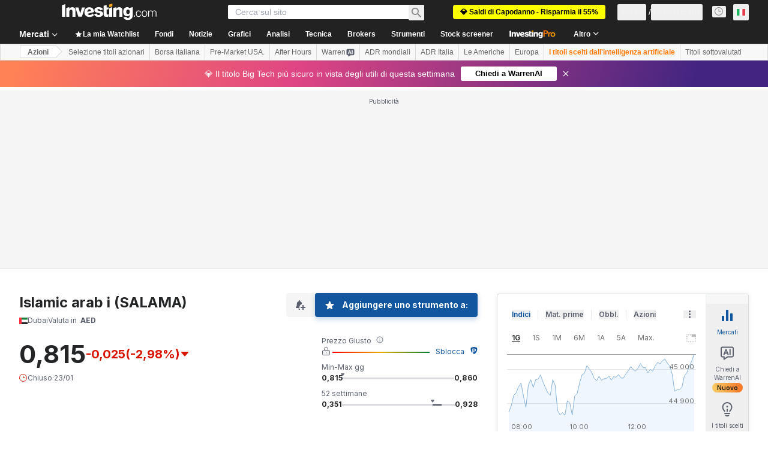

--- FILE ---
content_type: text/html; charset=utf-8
request_url: https://it.investing.com/equities/islamic-arab-i-news
body_size: 144189
content:
<!DOCTYPE html><html lang="it" dir="ltr" class="html"><head><meta charSet="utf-8" data-next-head=""/><meta name="viewport" content="initial-scale=1.0,width=device-width" data-next-head=""/><link rel="canonical" href="https://it.investing.com/equities/islamic-arab-i-news" data-next-head=""/><meta property="og:type" content="website" data-next-head=""/><meta property="og:url" content="https://it.investing.com/equities/islamic-arab-i-news" data-next-head=""/><meta property="og:image" content="https://i-invdn-com.investing.com/redesign/images/seo/investing_300X300.png" data-next-head=""/><meta property="og:site_name" content="Investing.com Italia" data-next-head=""/><meta property="og:locale" content="it_IT" data-next-head=""/><meta name="twitter:card" content="summary" data-next-head=""/><meta name="twitter:site" content="@investingitalia" data-next-head=""/><meta name="twitter:image" content="https://i-invdn-com.investing.com/redesign/images/seo/investing_300X300.png" data-next-head=""/><meta name="global-translation-variables" content="&quot;{}&quot;" data-next-head=""/><title data-next-head="">DFM: SALAMA Notizie su Islamic arab i | News di oggi - Investing.com</title><meta name="description" content="Scopri le ultime notizie sulle azioni Islamic arab i di oggi: cosa succede in borsa e le news in tempo reale sulla situazione del titolo DFM: SALAMA." data-next-head=""/><meta name="twitter:title" content="DFM: SALAMA Notizie su Islamic arab i | News di oggi - Investing.com" data-next-head=""/><meta property="og:title" content="DFM: SALAMA Notizie su Islamic arab i | News di oggi - Investing.com" data-next-head=""/><meta name="twitter:description" content="Scopri le ultime notizie sulle azioni Islamic arab i di oggi: cosa succede in borsa e le news in tempo reale sulla situazione del titolo DFM: SALAMA." data-next-head=""/><meta property="og:description" content="Scopri le ultime notizie sulle azioni Islamic arab i di oggi: cosa succede in borsa e le news in tempo reale sulla situazione del titolo DFM: SALAMA." data-next-head=""/><link rel="dns-prefetch" href="//securepubads.g.doubleclick.net"/><link rel="dns-prefetch" href="//monetization.prod.invmed.co"/><link rel="dns-prefetch" href="//c.amazon-adsystem.com"/><link rel="dns-prefetch" href="//fonts.googleapis.com"/><link rel="preconnect" href="//cdn.investing.com"/><link rel="preconnect" href="//live.primis.tech"/><link rel="preconnect" href="//fonts.gstatic.com" crossorigin=""/><link rel="icon" href="/favicon.ico" type="image/x-icon"/><link rel="icon" type="image/png" sizes="16x16" href="/favicon-16x16.png"/><link rel="icon" type="image/png" sizes="32x32" href="/favicon-32x32.png"/><link rel="icon" type="image/png" sizes="48x48" href="/favicon-48x48.png"/><link rel="apple-touch-icon" sizes="180x180" href="/apple-touch-icon.png"/><meta name="apple-mobile-web-app-capable" content="yes"/><meta name="apple-mobile-web-app-title" content="Investing.com"/><meta name="theme-color" content="#222222"/><link rel="preload" href="https://cdn.investing.com/x/8024f90/_next/static/css/0f5035d3f35fd0d0.css" as="style"/><link rel="preload" href="https://cdn.investing.com/x/8024f90/_next/static/css/8ad3ec542ee4efb6.css" as="style"/><link rel="preload" href="https://cdn.investing.com/x/8024f90/_next/static/css/77e248a8f33d538f.css" as="style"/><link rel="preload" href="https://cdn.investing.com/x/8024f90/_next/static/css/12e1b4a631d6c0a2.css" as="style"/><link rel="preload" href="https://cdn.investing.com/x/8024f90/_next/static/css/7e93f9d70dcbe38e.css" as="style"/><script data-next-head="">window.dataLayer=window.dataLayer||[];function gtag(){dataLayer.push(arguments)};window.__imntz=window.__imntz||{};window.__imntz.queue=window.__imntz.queue||[];window.googletag=window.googletag||{cmd:[]};window.yaContextCb=window.yaContextCb||[];window.OneTrust={};function OptanonWrapper(){}</script><script>try {
            const userEmailStr = false;
            if (userEmailStr) {
                window.__imntz.queue.push(() => { window.__imntz.api().setUserDetail("email", userEmailStr) })
            }
        } catch (error) {
            console.error("Failed to serialize userEmailHashed:", error);
        }</script><link rel="stylesheet" href="https://fonts.googleapis.com/css2?family=Inter:wght@400;500;600;700&amp;display=swap"/><script id="init_globals" data-nscript="beforeInteractive">window.page_design="refactoring_full_width";(function(w,d,s,l,i){w[l]=w[l]||[];w[l].push({'gtm.start':new Date().getTime(),event:'gtm.js'});var f=d.getElementsByTagName(s)[0],j=d.createElement(s),dl=l!='dataLayer'?'&l='+l:'';j.async=true;j.src='/gcode/?id='+i+dl;f.parentNode.insertBefore(j,f);})(window,document,'script','dataLayer','GTM-PGT3R3D');</script><script id="fb_pixel" data-nscript="beforeInteractive">!function(f,b,e,v,n,t,s){if(f.fbq)return;n=f.fbq=function(){n.callMethod? n.callMethod.apply(n,arguments):n.queue.push(arguments)};if(!f._fbq)f._fbq=n;n.push=n;n.loaded=!0;n.version='2.0';n.queue=[];t=b.createElement(e);t.async=!0;t.src=v;s=b.getElementsByTagName(e)[0];s.parentNode.insertBefore(t,s)}(window, document,'script','https://connect.facebook.net/en_US/fbevents.js');</script><script id="pubx_ads" data-nscript="beforeInteractive">(function(){
                            var PUBX_FF_ALWAYS_ENABLED = true;
                            var PUBX_ON_PERCENTAGE = 95;
                            var AUCTION_DELAY = 100;
                            var pubxId = "71b864d1-8747-49a4-9279-13f89d43e57f";
                            var pbNamespace = "pbjs";
                            var e=window[pbNamespace]=window[pbNamespace]||{};e.que=e.que||[];window.__pubx__=window.__pubx__||{};window.__pubx__.pubxFFAlwaysEnabled=PUBX_FF_ALWAYS_ENABLED;var o=null;window.__pubxLoaded__=Math.random()<PUBX_ON_PERCENTAGE/100;var a=`https://floor.pbxai.com/?pubxId=${pubxId}${window.__pubxLoaded__?"":`&pbx_e=1`}&page=${window.location.href}`;const n={a:[0,1],b:[2,6],c:[7,11],d:[12,16],e:[17,Number.MAX_SAFE_INTEGER]};const t=(e,o)=>{const a=e.bidRequestsCount||0;const t=Object.keys(n);for(const e of t){const o=n[e];if(a>=o[0]&&a<=o[1]){return e}}return t[t.length-1]};const r=(e,o)=>e.bidder;if(e.que.push===Array.prototype.push&&(window.__pubxLoaded__||PUBX_FF_ALWAYS_ENABLED)){var d=document.createElement("link");d.rel="preload";d.href=a;d.as="fetch";d.crossOrigin=true;document.head.appendChild(d)}if(window.__pubxLoaded__){try{var u=localStorage.getItem("pubx:defaults");var i=JSON.parse(u);var _=i?i["data"]:o;window.__pubx__.pubxDefaultsAvailable=true;if(!_||_&&typeof _==="object"&&_.expiry<Date.now()){window.__pubx__.pubxDefaultsAvailable=false}else{o=_}}catch(e){console.error("Pubx: Error parsing defaults",e);window.__pubx__.pubxDefaultsAvailable=false}}if(PUBX_FF_ALWAYS_ENABLED||window.__pubxLoaded__){e.que.push((function(){e.setConfig({floors:{enforcement:{floorDeals:true},auctionDelay:AUCTION_DELAY,endpoint:{url:a},additionalSchemaFields:{rank:t,bidder:r},data:o}})}))}var p=document.createElement("script"),l=`https://cdn.pbxai.com/${pubxId}.js?pbxd=${encodeURIComponent(window.location.origin)}`;p.src=l;p.async=true;document.head.appendChild(p);
                        })();</script><script id="inv_ads" data-nscript="beforeInteractive">window.__imntz.config={preset:{"version":"2224","wrapper":"3.36.2-rc3","prebid":"26","constraints":{"bid_factor":{"adagio":[0.96],"amazon":[1],"appnexus":[0.91],"criteo":[0.91],"inmobi":[0.91],"insticator":[0.88],"ix":[0.94],"medianet":[0.94],"nextMillennium":[0.95],"pubmatic":[0.92],"richaudience":[0.89],"seedtag":[0.95],"sevio":[0.85],"smilewanted":[0.84],"sparteo":[0.91],"triplelift":[0.95],"vidazoo_cache":[0.95],"vidazoo_display":[0.9],"vidazoo_run":[0.95],"vidazooRTB":[0.95]},"bid_page":{},"ccpa_compatible":{"adagio":true,"amazon":true,"appnexus":true,"criteo":true,"inmobi":true,"insticator":true,"ix":true,"medianet":true,"nextMillennium":true,"pubmatic":true,"richaudience":true,"seedtag":true,"sevio":true,"smilewanted":true,"sparteo":true,"triplelift":true,"vidazoo_cache":true,"vidazoo_display":true,"vidazoo_run":true,"vidazooRTB":true},"gdpr_compatible":{"adagio":true,"amazon":true,"appnexus":true,"criteo":true,"inmobi":true,"insticator":true,"ix":true,"medianet":true,"nextMillennium":true,"pubmatic":true,"richaudience":true,"seedtag":true,"sevio":true,"smilewanted":true,"sparteo":true,"triplelift":true,"vidazoo_cache":true,"vidazoo_display":true,"vidazoo_run":true,"vidazooRTB":true},"exclude_adex":false,"auction_timeout":3000},"bidderConfig":[],"bidderAliases":{"vidazoo_cache":"vidazoo","vidazoo_display":"vidazoo","vidazoo_run":"vidazoo","vidazooRTB":"vidazoo"},"analyticsRefreshCounterMainSite":true,"analyticsPrebidMainSite":[],"userIdsMainSite":[{"name":"lotamePanoramaId","params":{"clientId":"17516"}}],"rtdProviders":[{"name":"adagio","params":{"site":"ms-investing-com","organizationId":"1306"}},{"name":"contxtful","waitForIt":true,"params":{"version":"v1","customer":"INVP251016","bidders":["contxtful"],"adServerTargeting":true}}],"intentIQ":{"enabled":false,"config":{}},"ad_units":[{"placement":"Billboard_Default","group":"Billboard_Desktop","name":"/6938/FP_IT_site/FP_IT_Billboard_Default","sizesV2":{"0":["fluid",[980,250],[970,250],[970,90],[728,90]],"1440":["fluid",[1,1],[1000,200],[70,130],[980,250],[970,100],[1192,250],[1192,90],[1192,100],[1192,130],[1192,250]]},"refreshSettings":{"refresh":30000,"maxRefreshWhenNoFill":2,"emptySlotRefreshTimeout":20000},"conditions":{},"adex_sizes":null,"infinite":false,"interstitial":false,"repeatable":true,"reportable":true,"position":4,"bidders":[{"bidder":"adagio","params":{"organizationId":"1306","site":"ms-investing-com","placement":"FP_Desktop_Billboard_Default"}},{"bidder":"amazon","params":{}},{"bidder":"appnexus","params":{"placementId":25736098}},{"bidder":"criteo","params":{"networkId":8767,"pubid":"101558","publisherSubId":"Investing_FP"}},{"bidder":"inmobi","params":{"plc":"10000516454"}},{"bidder":"insticator","params":{"adUnitId":"01J7KDP73SZRTF5JFW5Y3BYCJB"}},{"bidder":"ix","params":{"siteId":"842306"}},{"bidder":"medianet","params":{"cid":"8CUFV8103","crid":"461148263"}},{"bidder":"nextMillennium","params":{"placement_id":"38476"}},{"bidder":"pubmatic","params":{"publisherId":"158008","adSlot":"FP_Desktop_Billboard_Default"}},{"bidder":"richaudience","params":{"pid":"Igh8Py6HZx","supplyType":"site"}},{"bidder":"seedtag","params":{"publisherId":"8874-9209-01","adUnitId":"33954228","placement":"inBanner"}},{"bidder":"sevio","params":{"zone":"707e58fe-594f-44b8-a90a-efc82e5d3359"}},{"bidder":"smilewanted","params":{"zoneId":"investing.com_hb_display_1"}},{"bidder":"sparteo","params":{"networkId":"db772092-18cf-4792-8b3e-813f4058138b"}},{"bidder":"triplelift","params":{"inventoryCode":"FP_Desktop_Billboard_Default"}},{"bidder":"vidazoo_cache","params":{"cId":"640f2a52788490340c4e4625","pId":"59ac17c192832d0011283fe3","subDomain":"exchange"}},{"bidder":"vidazoo_display","params":{"cId":"63cfdd11f8623a513e005157","pId":"59ac17c192832d0011283fe3"}},{"bidder":"vidazoo_run","params":{"cId":"66826e41f025c827c59e1f33","pId":"59ac17c192832d0011283fe3","subDomain":"exchange"}},{"bidder":"vidazooRTB","params":{"cId":"6370fa452697061fcb6a0e92","pId":"59ac17c192832d0011283fe3","subDomain":"exchange"}}]},{"placement":"Content_box1","group":"Content_Box_Desktop","name":"/6938/FP_IT_site/FP_IT_Content_box1","sizesV2":{"0":[[336,280],[300,250],[320,100]]},"refreshSettings":{"refresh":30000,"maxRefreshWhenNoFill":2,"emptySlotRefreshTimeout":20000},"conditions":{},"adex_sizes":null,"infinite":true,"interstitial":false,"repeatable":true,"reportable":false,"position":0,"bidders":[{"bidder":"adagio","params":{"organizationId":"1306","site":"ms-investing-com","placement":"FP_Content_box1"}},{"bidder":"amazon","params":{}},{"bidder":"appnexus","params":{"placementId":32284523}},{"bidder":"criteo","params":{"networkId":8767,"pubid":"101558","publisherSubId":"Investing_FP"}},{"bidder":"inmobi","params":{"plc":"10000516455"}},{"bidder":"insticator","params":{"adUnitId":"01J7KDP73SZRTF5JFW5Y3BYCJB"}},{"bidder":"ix","params":{"siteId":"1081693"}},{"bidder":"medianet","params":{"cid":"8CUFV8103","crid":"396815734"}},{"bidder":"nextMillennium","params":{"placement_id":"54125"}},{"bidder":"pubmatic","params":{"publisherId":"158008","adSlot":"FP_Content_box1"}},{"bidder":"richaudience","params":{"pid":"bgzuJBsVNN","supplyType":"site"}},{"bidder":"seedtag","params":{"publisherId":"8874-9209-01","adUnitId":"31389115","placement":"inArticle"}},{"bidder":"sevio","params":{"zone":"91b2b108-01e6-4f4f-91ac-ea8126cf8513"}},{"bidder":"smilewanted","params":{"zoneId":"investing.com_hb_display_10"}},{"bidder":"sparteo","params":{"networkId":"db772092-18cf-4792-8b3e-813f4058138b"}},{"bidder":"triplelift","params":{"inventoryCode":"investing_FP_Content_Touch_box1_300x250_pb"}},{"bidder":"vidazoo_cache","params":{"cId":"640f2a52788490340c4e4625","pId":"59ac17c192832d0011283fe3","subDomain":"exchange"}},{"bidder":"vidazoo_display","params":{"cId":"63cfdd11f8623a513e005157","pId":"59ac17c192832d0011283fe3"}},{"bidder":"vidazoo_run","params":{"cId":"66826e41f025c827c59e1f33","pId":"59ac17c192832d0011283fe3","subDomain":"exchange"}},{"bidder":"vidazooRTB","params":{"cId":"6370fa452697061fcb6a0e92","pId":"59ac17c192832d0011283fe3","subDomain":"exchange"}}]},{"placement":"Content_box2","group":"Content_Box_Desktop","name":"/6938/FP_IT_site/FP_IT_Content_box2","sizesV2":{"0":[[336,280],[300,250],[320,100]]},"refreshSettings":{"refresh":30000,"maxRefreshWhenNoFill":2,"emptySlotRefreshTimeout":20000},"conditions":{},"adex_sizes":null,"infinite":true,"interstitial":false,"repeatable":true,"reportable":false,"position":0,"bidders":[{"bidder":"adagio","params":{"organizationId":"1306","site":"ms-investing-com","placement":"FP_Content_box2"}},{"bidder":"amazon","params":{}},{"bidder":"appnexus","params":{"placementId":32284524}},{"bidder":"criteo","params":{"networkId":8767,"pubid":"101558","publisherSubId":"Investing_FP"}},{"bidder":"inmobi","params":{"plc":"10000516466"}},{"bidder":"insticator","params":{"adUnitId":"01J7KDP73SZRTF5JFW5Y3BYCJB"}},{"bidder":"ix","params":{"siteId":"1081694"}},{"bidder":"medianet","params":{"cid":"8CUFV8103","crid":"470368241"}},{"bidder":"nextMillennium","params":{"placement_id":"54126"}},{"bidder":"pubmatic","params":{"publisherId":"158008","adSlot":"FP_Content_box2"}},{"bidder":"richaudience","params":{"pid":"clrDnhUiMu","supplyType":"site"}},{"bidder":"seedtag","params":{"publisherId":"8874-9209-01","adUnitId":"31389115","placement":"inArticle"}},{"bidder":"sevio","params":{"zone":"ff16c017-b79c-4252-b527-e6d0e042ff08"}},{"bidder":"smilewanted","params":{"zoneId":"investing.com_hb_display_11"}},{"bidder":"sparteo","params":{"networkId":"db772092-18cf-4792-8b3e-813f4058138b"}},{"bidder":"triplelift","params":{"inventoryCode":"investing_FP_Content_Touch_box1_300x250_pb"}},{"bidder":"vidazoo_cache","params":{"cId":"640f2a52788490340c4e4625","pId":"59ac17c192832d0011283fe3","subDomain":"exchange"}},{"bidder":"vidazoo_display","params":{"cId":"63cfdd11f8623a513e005157","pId":"59ac17c192832d0011283fe3"}},{"bidder":"vidazoo_run","params":{"cId":"66826e41f025c827c59e1f33","pId":"59ac17c192832d0011283fe3","subDomain":"exchange"}},{"bidder":"vidazooRTB","params":{"cId":"6370fa452697061fcb6a0e92","pId":"59ac17c192832d0011283fe3","subDomain":"exchange"}}]},{"placement":"Content_box1","group":"Content_Box_Desktop","name":"/6938/FP_IT_site/FP_IT_Content_box3","sizesV2":{"0":[[336,280],[300,250],[320,100]]},"refreshSettings":{"refresh":30000,"maxRefreshWhenNoFill":2,"emptySlotRefreshTimeout":20000},"conditions":{},"adex_sizes":null,"infinite":true,"interstitial":false,"repeatable":true,"reportable":false,"position":0,"bidders":[{"bidder":"adagio","params":{"organizationId":"1306","site":"ms-investing-com","placement":"FP_Content_box3"}},{"bidder":"amazon","params":{}},{"bidder":"appnexus","params":{"placementId":33153547}},{"bidder":"criteo","params":{"networkId":8767,"pubid":"101558","publisherSubId":"Investing_FP"}},{"bidder":"inmobi","params":{"plc":"10000516467"}},{"bidder":"insticator","params":{"adUnitId":"01J7KDP73SZRTF5JFW5Y3BYCJB"}},{"bidder":"ix","params":{"siteId":"1121966"}},{"bidder":"medianet","params":{"cid":"8CUFV8103","crid":"371597972"}},{"bidder":"nextMillennium","params":{"placement_id":"59561"}},{"bidder":"pubmatic","params":{"publisherId":"158008","adSlot":"FP_Content_box3"}},{"bidder":"richaudience","params":{"pid":"TzwcYyGuQa","supplyType":"site"}},{"bidder":"seedtag","params":{"publisherId":"8874-9209-01","adUnitId":"31093022","placement":"inArticle"}},{"bidder":"sevio","params":{"zone":"2eb6009c-0f72-410c-bb46-443de20c78dd"}},{"bidder":"smilewanted","params":{"zoneId":"investing.com_hb_display_12"}},{"bidder":"sparteo","params":{"networkId":"db772092-18cf-4792-8b3e-813f4058138b"}},{"bidder":"triplelift","params":{"inventoryCode":"investing_FP_Content_Touch_box1_300x250_pb"}},{"bidder":"vidazoo_cache","params":{"cId":"640f2a52788490340c4e4625","pId":"59ac17c192832d0011283fe3","subDomain":"exchange"}},{"bidder":"vidazoo_display","params":{"cId":"63cfdd11f8623a513e005157","pId":"59ac17c192832d0011283fe3"}},{"bidder":"vidazoo_run","params":{"cId":"66826e41f025c827c59e1f33","pId":"59ac17c192832d0011283fe3","subDomain":"exchange"}},{"bidder":"vidazooRTB","params":{"cId":"6370fa452697061fcb6a0e92","pId":"59ac17c192832d0011283fe3","subDomain":"exchange"}}]},{"placement":"Content_box2","group":"Content_Box_Desktop","name":"/6938/FP_IT_site/FP_IT_Content_box4","sizesV2":{"0":[[336,280],[300,250],[320,100]]},"refreshSettings":{"refresh":30000,"maxRefreshWhenNoFill":2,"emptySlotRefreshTimeout":20000},"conditions":{},"adex_sizes":null,"infinite":true,"interstitial":false,"repeatable":true,"reportable":false,"position":0,"bidders":[{"bidder":"adagio","params":{"organizationId":"1306","site":"ms-investing-com","placement":"FP_Content_box4"}},{"bidder":"amazon","params":{}},{"bidder":"appnexus","params":{"placementId":33153546}},{"bidder":"criteo","params":{"networkId":8767,"pubid":"101558","publisherSubId":"Investing_FP"}},{"bidder":"inmobi","params":{"plc":"10000516464"}},{"bidder":"insticator","params":{"adUnitId":"01J7KDP73SZRTF5JFW5Y3BYCJB"}},{"bidder":"ix","params":{"siteId":"1121967"}},{"bidder":"medianet","params":{"cid":"8CUFV8103","crid":"777292526"}},{"bidder":"nextMillennium","params":{"placement_id":"59562"}},{"bidder":"pubmatic","params":{"publisherId":"158008","adSlot":"FP_Content_box4"}},{"bidder":"richaudience","params":{"pid":"0X2hTpKKO8","supplyType":"site"}},{"bidder":"seedtag","params":{"publisherId":"8874-9209-01","adUnitId":"31093022","placement":"inArticle"}},{"bidder":"sevio","params":{"zone":"32c688a9-a47e-4f2e-860c-f42594e1e501"}},{"bidder":"smilewanted","params":{"zoneId":"investing.com_hb_display_13"}},{"bidder":"sparteo","params":{"networkId":"db772092-18cf-4792-8b3e-813f4058138b"}},{"bidder":"triplelift","params":{"inventoryCode":"investing_FP_Content_Touch_box1_300x250_pb"}},{"bidder":"vidazoo_cache","params":{"cId":"640f2a52788490340c4e4625","pId":"59ac17c192832d0011283fe3","subDomain":"exchange"}},{"bidder":"vidazoo_display","params":{"cId":"63cfdd11f8623a513e005157","pId":"59ac17c192832d0011283fe3"}},{"bidder":"vidazoo_run","params":{"cId":"66826e41f025c827c59e1f33","pId":"59ac17c192832d0011283fe3","subDomain":"exchange"}},{"bidder":"vidazooRTB","params":{"cId":"6370fa452697061fcb6a0e92","pId":"59ac17c192832d0011283fe3","subDomain":"exchange"}}]},{"placement":"Content_Leaderboard1","group":"Content_Leaderboard_Desktop","name":"/6938/FP_IT_site/FP_IT_Content_Leaderboard1","sizesV2":{"0":["fluid",[728,90]]},"refreshSettings":{"refresh":30000,"maxRefreshWhenNoFill":2,"emptySlotRefreshTimeout":20000},"conditions":{},"adex_sizes":null,"infinite":true,"interstitial":false,"repeatable":true,"reportable":false,"position":0,"bidders":[{"bidder":"adagio","params":{"organizationId":"1306","site":"ms-investing-com","placement":"FP_Midpage_Leaderboard_1"}},{"bidder":"amazon","params":{}},{"bidder":"appnexus","params":{"placementId":32284522}},{"bidder":"criteo","params":{"networkId":8767,"pubid":"101558","publisherSubId":"Investing_FP"}},{"bidder":"inmobi","params":{"plc":"10000516460"}},{"bidder":"insticator","params":{"adUnitId":"01J7KDP73SZRTF5JFW5Y3BYCJB"}},{"bidder":"ix","params":{"siteId":"1081692"}},{"bidder":"medianet","params":{"cid":"8CUFV8103","crid":"184151924"}},{"bidder":"nextMillennium","params":{"placement_id":"54124"}},{"bidder":"pubmatic","params":{"publisherId":"158008","adSlot":"FP_Content_Leaderboard1"}},{"bidder":"richaudience","params":{"pid":"gDnw9o7Caz","supplyType":"site"}},{"bidder":"seedtag","params":{"publisherId":"8874-9209-01","adUnitId":"31773561","placement":"inArticle"}},{"bidder":"sevio","params":{"zone":"0ac4c6bd-40ac-4a19-ad03-0093e4b0a8cd"}},{"bidder":"smilewanted","params":{"zoneId":"investing.com_hb_display_8"}},{"bidder":"sparteo","params":{"networkId":"db772092-18cf-4792-8b3e-813f4058138b"}},{"bidder":"triplelift","params":{"inventoryCode":"investing_FP_Midpage_Leaderboard_1_728x90_pb"}},{"bidder":"vidazoo_cache","params":{"cId":"640f2a52788490340c4e4625","pId":"59ac17c192832d0011283fe3","subDomain":"exchange"}},{"bidder":"vidazoo_display","params":{"cId":"63cfdd11f8623a513e005157","pId":"59ac17c192832d0011283fe3"}},{"bidder":"vidazoo_run","params":{"cId":"66826e41f025c827c59e1f33","pId":"59ac17c192832d0011283fe3","subDomain":"exchange"}},{"bidder":"vidazooRTB","params":{"cId":"6370fa452697061fcb6a0e92","pId":"59ac17c192832d0011283fe3","subDomain":"exchange"}}]},{"placement":"Content_Leaderboard1","group":"Content_Leaderboard_Desktop","name":"/6938/FP_IT_site/FP_IT_Content_Leaderboard2","sizesV2":{"0":["fluid",[728,90]]},"refreshSettings":{"refresh":30000,"maxRefreshWhenNoFill":2,"emptySlotRefreshTimeout":20000},"conditions":{},"adex_sizes":null,"infinite":true,"interstitial":false,"repeatable":true,"reportable":false,"position":0,"bidders":[{"bidder":"adagio","params":{"organizationId":"1306","site":"ms-investing-com","placement":"FP_Content_Leaderboard2"}},{"bidder":"amazon","params":{}},{"bidder":"appnexus","params":{"placementId":33153548}},{"bidder":"criteo","params":{"networkId":8767,"pubid":"101558","publisherSubId":"Investing_FP"}},{"bidder":"inmobi","params":{"plc":"10000516459"}},{"bidder":"insticator","params":{"adUnitId":"01J7KDP73SZRTF5JFW5Y3BYCJB"}},{"bidder":"ix","params":{"siteId":"1121965"}},{"bidder":"medianet","params":{"cid":"8CUFV8103","crid":"425547581"}},{"bidder":"nextMillennium","params":{"placement_id":"59560"}},{"bidder":"pubmatic","params":{"publisherId":"158008","adSlot":"FP_Content_Leaderboard2"}},{"bidder":"richaudience","params":{"pid":"IS5Ezuuj9P","supplyType":"site"}},{"bidder":"seedtag","params":{"publisherId":"8874-9209-01","adUnitId":"31773561","placement":"inArticle"}},{"bidder":"sevio","params":{"zone":"d742874d-3eac-4ba9-8ecd-a92e6376f55b"}},{"bidder":"smilewanted","params":{"zoneId":"investing.com_hb_display_9"}},{"bidder":"sparteo","params":{"networkId":"db772092-18cf-4792-8b3e-813f4058138b"}},{"bidder":"triplelift","params":{"inventoryCode":"investing_FP_Midpage_Leaderboard_1_728x90_pb"}},{"bidder":"vidazoo_cache","params":{"cId":"640f2a52788490340c4e4625","pId":"59ac17c192832d0011283fe3","subDomain":"exchange"}},{"bidder":"vidazoo_display","params":{"cId":"63cfdd11f8623a513e005157","pId":"59ac17c192832d0011283fe3"}},{"bidder":"vidazoo_run","params":{"cId":"66826e41f025c827c59e1f33","pId":"59ac17c192832d0011283fe3","subDomain":"exchange"}},{"bidder":"vidazooRTB","params":{"cId":"6370fa452697061fcb6a0e92","pId":"59ac17c192832d0011283fe3","subDomain":"exchange"}}]},{"placement":"Content_Midpage_1","group":"Content_Midpage_1_Desktop","name":"/6938/FP_IT_site/FP_IT_Content_Midpage_1","sizesV2":{"0":["fluid",[980,250],[970,250],[970,90],[728,90],[1,1]]},"refreshSettings":{"refresh":30000,"maxRefreshWhenNoFill":2,"emptySlotRefreshTimeout":20000},"conditions":{"selector_margin_pixels":350},"adex_sizes":null,"infinite":false,"interstitial":false,"repeatable":true,"reportable":false,"position":3,"bidders":[{"bidder":"amazon","params":{}}]},{"placement":"Content_Midpage_2","group":"Content_Midpage_2_Desktop","name":"/6938/FP_IT_site/FP_IT_Content_Midpage_2","sizesV2":{"0":["fluid",[980,250],[970,250],[970,90],[728,90],[1,1]]},"refreshSettings":{"refresh":30000,"maxRefreshWhenNoFill":2,"emptySlotRefreshTimeout":20000},"conditions":{"selector_margin_pixels":350},"adex_sizes":null,"infinite":false,"interstitial":false,"repeatable":true,"reportable":false,"position":3,"bidders":[{"bidder":"amazon","params":{}}]},{"placement":"Content_Midpage_3","group":"Content_Midpage_3_Desktop","name":"/6938/FP_IT_site/FP_IT_Content_Midpage_3","sizesV2":{"0":["fluid",[980,250],[970,250],[970,90],[728,90],[1,1]]},"refreshSettings":{"refresh":30000,"maxRefreshWhenNoFill":2,"emptySlotRefreshTimeout":20000},"conditions":{"selector_margin_pixels":350},"adex_sizes":null,"infinite":false,"interstitial":false,"repeatable":true,"reportable":false,"position":3,"bidders":[{"bidder":"amazon","params":{}}]},{"placement":"Forum_Comments_Infinite","group":"Commentary_Leaderboard_Desktop","name":"/6938/FP_IT_site/FP_IT_Forum_Comments_Infinite","sizesV2":{"0":[[728,90]]},"refreshSettings":{"refresh":30000,"maxRefreshWhenNoFill":2,"emptySlotRefreshTimeout":20000},"conditions":{},"adex_sizes":null,"infinite":true,"interstitial":false,"repeatable":true,"reportable":false,"position":0,"bidders":[{"bidder":"adagio","params":{"organizationId":"1306","site":"ms-investing-com","placement":"FP_Forum_Comments_Infinite"}},{"bidder":"amazon","params":{}},{"bidder":"appnexus","params":{"placementId":31794684}},{"bidder":"criteo","params":{"networkId":8767,"pubid":"101558","publisherSubId":"Investing_FP"}},{"bidder":"inmobi","params":{"plc":"10000516456"}},{"bidder":"insticator","params":{"adUnitId":"01J7KDP73SZRTF5JFW5Y3BYCJB"}},{"bidder":"ix","params":{"siteId":"1071077"}},{"bidder":"medianet","params":{"cid":"8CUFV8103","crid":"589166642"}},{"bidder":"nextMillennium","params":{"placement_id":"52724"}},{"bidder":"pubmatic","params":{"publisherId":"158008","adSlot":"FP_Forum_Comments_Infinite"}},{"bidder":"richaudience","params":{"pid":"hf8JaKfWDM","supplyType":"site"}},{"bidder":"seedtag","params":{"publisherId":"8874-9209-01","adUnitId":"31389114","placement":"inArticle"}},{"bidder":"sevio","params":{"zone":"fd88ab06-02d9-4dae-a982-2d0262a5da8d"}},{"bidder":"smilewanted","params":{"zoneId":"investing.com_hb_display_7"}},{"bidder":"sparteo","params":{"networkId":"db772092-18cf-4792-8b3e-813f4058138b"}},{"bidder":"triplelift","params":{"inventoryCode":"investing_FP_Midpage_Leaderboard_1_728x90_pb"}},{"bidder":"vidazoo_cache","params":{"cId":"640f2a52788490340c4e4625","pId":"59ac17c192832d0011283fe3","subDomain":"exchange"}},{"bidder":"vidazoo_display","params":{"cId":"63cfdd11f8623a513e005157","pId":"59ac17c192832d0011283fe3"}},{"bidder":"vidazoo_run","params":{"cId":"66826e41f025c827c59e1f33","pId":"59ac17c192832d0011283fe3","subDomain":"exchange"}},{"bidder":"vidazooRTB","params":{"cId":"6370fa452697061fcb6a0e92","pId":"59ac17c192832d0011283fe3","subDomain":"exchange"}}]},{"placement":"Midpage_Leaderboard_1","group":"Midpage Leaderboard 1","name":"/6938/FP_IT_site/FP_IT_Midpage_Leaderboard_1","sizesV2":{"0":[[728,90],[468,60],["fluid"]]},"refreshSettings":{"refresh":30000,"maxRefreshWhenNoFill":2,"emptySlotRefreshTimeout":20000},"conditions":{"selector_margin_pixels":500},"adex_sizes":null,"infinite":false,"interstitial":false,"repeatable":true,"reportable":false,"position":6,"bidders":[]},{"placement":"Sideblock_1_Default","group":"Sideblock_1_Desktop","name":"/6938/FP_IT_site/FP_IT_Sideblock_1_Default","sizesV2":{"0":[[300,600],[120,600],[160,600],[336,280],[320,280],[336,250],[300,250]]},"refreshSettings":{"refresh":30000,"maxRefreshWhenNoFill":2,"emptySlotRefreshTimeout":20000},"conditions":{"selector_margin_pixels":350},"adex_sizes":null,"infinite":false,"interstitial":false,"repeatable":true,"reportable":true,"position":6,"bidders":[{"bidder":"adagio","params":{"organizationId":"1306","site":"ms-investing-com","placement":"FP_Desktop_Sideblock_1_Default"}},{"bidder":"amazon","params":{}},{"bidder":"appnexus","params":{"placementId":25736099}},{"bidder":"criteo","params":{"networkId":8767,"pubid":"101558","publisherSubId":"Investing_FP"}},{"bidder":"inmobi","params":{"plc":"10000516457"}},{"bidder":"insticator","params":{"adUnitId":"01J7KDP73SZRTF5JFW5Y3BYCJB"}},{"bidder":"ix","params":{"siteId":"842307"}},{"bidder":"medianet","params":{"cid":"8CUFV8103","crid":"853582964"}},{"bidder":"nextMillennium","params":{"placement_id":"38477"}},{"bidder":"pubmatic","params":{"publisherId":"158008","adSlot":"FP_Desktop_Sideblock_1_Default"}},{"bidder":"richaudience","params":{"pid":"iYLBbct1Yl","supplyType":"site"}},{"bidder":"seedtag","params":{"publisherId":"8874-9209-01","adUnitId":"31389115","placement":"inArticle"}},{"bidder":"sevio","params":{"zone":"31ba0913-e379-49ba-8c89-40b605f05bd8"}},{"bidder":"smilewanted","params":{"zoneId":"investing.com_hb_display_2"}},{"bidder":"sparteo","params":{"networkId":"db772092-18cf-4792-8b3e-813f4058138b"}},{"bidder":"triplelift","params":{"inventoryCode":"FP_Desktop_Sideblock_1_Default"}},{"bidder":"vidazoo_cache","params":{"cId":"640f2a52788490340c4e4625","pId":"59ac17c192832d0011283fe3","subDomain":"exchange"}},{"bidder":"vidazoo_display","params":{"cId":"63cfdd11f8623a513e005157","pId":"59ac17c192832d0011283fe3"}},{"bidder":"vidazoo_run","params":{"cId":"66826e41f025c827c59e1f33","pId":"59ac17c192832d0011283fe3","subDomain":"exchange"}},{"bidder":"vidazooRTB","params":{"cId":"6370fa452697061fcb6a0e92","pId":"59ac17c192832d0011283fe3","subDomain":"exchange"}}]},{"placement":"Sideblock_2_Default","group":"Sideblock_2_Desktop","name":"/6938/FP_IT_site/FP_IT_Sideblock_2_Default","sizesV2":{"0":[[336,280],[320,100],[300,100],[300,250]]},"refreshSettings":{"refresh":30000,"maxRefreshWhenNoFill":2,"emptySlotRefreshTimeout":20000},"conditions":{"selector_margin_pixels":500},"adex_sizes":null,"infinite":false,"interstitial":false,"repeatable":true,"reportable":false,"position":6,"bidders":[{"bidder":"adagio","params":{"organizationId":"1306","site":"ms-investing-com","placement":"FP_Desktop_Sideblock_2_Default"}},{"bidder":"amazon","params":{}},{"bidder":"appnexus","params":{"placementId":25736100}},{"bidder":"criteo","params":{"networkId":8767,"pubid":"101558","publisherSubId":"Investing_FP"}},{"bidder":"inmobi","params":{"plc":"10000516463"}},{"bidder":"insticator","params":{"adUnitId":"01J7KDP73SZRTF5JFW5Y3BYCJB"}},{"bidder":"ix","params":{"siteId":"842308"}},{"bidder":"medianet","params":{"cid":"8CUFV8103","crid":"134209715"}},{"bidder":"nextMillennium","params":{"placement_id":"38478"}},{"bidder":"pubmatic","params":{"publisherId":"158008","adSlot":"FP_Desktop_Sideblock_2_Default"}},{"bidder":"richaudience","params":{"pid":"3k54tN30pp","supplyType":"site"}},{"bidder":"seedtag","params":{"publisherId":"8874-9209-01","adUnitId":"31389115","placement":"inArticle"}},{"bidder":"sevio","params":{"zone":"5ded87a7-fb94-4b91-ba69-0a5f959c718c"}},{"bidder":"smilewanted","params":{"zoneId":"investing.com_hb_display_3"}},{"bidder":"sparteo","params":{"networkId":"db772092-18cf-4792-8b3e-813f4058138b"}},{"bidder":"triplelift","params":{"inventoryCode":"FP_Desktop_Sideblock_2_Default"}},{"bidder":"vidazoo_cache","params":{"cId":"640f2a52788490340c4e4625","pId":"59ac17c192832d0011283fe3","subDomain":"exchange"}},{"bidder":"vidazoo_display","params":{"cId":"63cfdd11f8623a513e005157","pId":"59ac17c192832d0011283fe3"}},{"bidder":"vidazoo_run","params":{"cId":"66826e41f025c827c59e1f33","pId":"59ac17c192832d0011283fe3","subDomain":"exchange"}},{"bidder":"vidazooRTB","params":{"cId":"6370fa452697061fcb6a0e92","pId":"59ac17c192832d0011283fe3","subDomain":"exchange"}}]},{"placement":"Sideblock_3_viewable","group":"Sideblock_3_Desktop","name":"/6938/FP_IT_site/FP_IT_Sideblock_3_viewable","sizesV2":{"0":[[300,600],[120,600],[160,600],[336,280],[320,280],[336,250],[300,250]]},"refreshSettings":{"refresh":30000,"maxRefreshWhenNoFill":2,"emptySlotRefreshTimeout":20000},"conditions":{"selector_margin_pixels":650},"adex_sizes":null,"infinite":false,"interstitial":false,"repeatable":true,"reportable":false,"position":6,"bidders":[{"bidder":"adagio","params":{"organizationId":"1306","site":"ms-investing-com","placement":"FP_Desktop_Sideblock_3_viewable"}},{"bidder":"amazon","params":{}},{"bidder":"appnexus","params":{"placementId":25736101}},{"bidder":"criteo","params":{"networkId":8767,"pubid":"101558","publisherSubId":"Investing_FP"}},{"bidder":"inmobi","params":{"plc":"10000516462"}},{"bidder":"insticator","params":{"adUnitId":"01J7KDP73SZRTF5JFW5Y3BYCJB"}},{"bidder":"ix","params":{"siteId":"842309"}},{"bidder":"medianet","params":{"cid":"8CUFV8103","crid":"552090665"}},{"bidder":"nextMillennium","params":{"placement_id":"38479"}},{"bidder":"pubmatic","params":{"publisherId":"158008","adSlot":"FP_Desktop_Sideblock_3_viewable"}},{"bidder":"richaudience","params":{"pid":"bPkknTNT0K","supplyType":"site"}},{"bidder":"seedtag","params":{"publisherId":"8874-9209-01","adUnitId":"31389115","placement":"inArticle"}},{"bidder":"sevio","params":{"zone":"4d9c559f-66b3-439a-937d-428740f90b58"}},{"bidder":"smilewanted","params":{"zoneId":"investing.com_hb_display_4"}},{"bidder":"sparteo","params":{"networkId":"db772092-18cf-4792-8b3e-813f4058138b"}},{"bidder":"triplelift","params":{"inventoryCode":"FP_Desktop_Sideblock_1_Default"}},{"bidder":"vidazoo_cache","params":{"cId":"640f2a52788490340c4e4625","pId":"59ac17c192832d0011283fe3","subDomain":"exchange"}},{"bidder":"vidazoo_display","params":{"cId":"63cfdd11f8623a513e005157","pId":"59ac17c192832d0011283fe3"}},{"bidder":"vidazoo_run","params":{"cId":"66826e41f025c827c59e1f33","pId":"59ac17c192832d0011283fe3","subDomain":"exchange"}},{"bidder":"vidazooRTB","params":{"cId":"6370fa452697061fcb6a0e92","pId":"59ac17c192832d0011283fe3","subDomain":"exchange"}}]},{"placement":"Sideblock_Comments_Infinite","group":"Commentary_Box_Desktop","name":"/6938/FP_IT_site/FP_IT_Sideblock_Comments_Infinite","sizesV2":{"0":[[300,50],[300,100],[300,250]]},"refreshSettings":{"refresh":30000,"maxRefreshWhenNoFill":2,"emptySlotRefreshTimeout":20000},"conditions":{},"adex_sizes":null,"infinite":true,"interstitial":false,"repeatable":true,"reportable":false,"position":0,"bidders":[{"bidder":"adagio","params":{"organizationId":"1306","site":"ms-investing-com","placement":"FP_Sideblock_Comments_Infinite"}},{"bidder":"amazon","params":{}},{"bidder":"appnexus","params":{"placementId":31531425}},{"bidder":"criteo","params":{"networkId":8767,"pubid":"101558","publisherSubId":"Investing_FP"}},{"bidder":"inmobi","params":{"plc":"10000516458"}},{"bidder":"insticator","params":{"adUnitId":"01J7KDP73SZRTF5JFW5Y3BYCJB"}},{"bidder":"ix","params":{"siteId":"1064402"}},{"bidder":"medianet","params":{"cid":"8CUFV8103","crid":"852475716"}},{"bidder":"nextMillennium","params":{"placement_id":"52134"}},{"bidder":"pubmatic","params":{"publisherId":"158008","adSlot":"FP_Sideblock_Comments_Infinite"}},{"bidder":"richaudience","params":{"pid":"QVWFnQnGTk","supplyType":"site"}},{"bidder":"seedtag","params":{"publisherId":"8874-9209-01","adUnitId":"31389115","placement":"inArticle"}},{"bidder":"sevio","params":{"zone":"0784ec7b-2274-409c-ab51-bd6b5902ebe1"}},{"bidder":"smilewanted","params":{"zoneId":"investing.com_hb_display_6"}},{"bidder":"sparteo","params":{"networkId":"db772092-18cf-4792-8b3e-813f4058138b"}},{"bidder":"triplelift","params":{"inventoryCode":"FP_Sideblock_Comments_Infinite"}},{"bidder":"vidazoo_cache","params":{"cId":"640f2a52788490340c4e4625","pId":"59ac17c192832d0011283fe3","subDomain":"exchange"}},{"bidder":"vidazoo_display","params":{"cId":"63cfdd11f8623a513e005157","pId":"59ac17c192832d0011283fe3"}},{"bidder":"vidazoo_run","params":{"cId":"66826e41f025c827c59e1f33","pId":"59ac17c192832d0011283fe3","subDomain":"exchange"}},{"bidder":"vidazooRTB","params":{"cId":"6370fa452697061fcb6a0e92","pId":"59ac17c192832d0011283fe3","subDomain":"exchange"}}]},{"placement":"takeover_default","group":"Site_Scroller_Desktop","name":"/6938/FP_IT_site/FP_IT_takeover_default","sizesV2":{"1760":[[120,600],[160,600]],"2040":[[300,600],[300,250]]},"refreshSettings":{"refresh":30000,"maxRefreshWhenNoFill":2,"emptySlotRefreshTimeout":20000},"conditions":{"min_width":1760},"adex_sizes":null,"infinite":false,"interstitial":false,"repeatable":true,"reportable":false,"position":7,"bidders":[{"bidder":"adagio","params":{"organizationId":"1306","site":"ms-investing-com","placement":"FP_Takeover_Default"}},{"bidder":"amazon","params":{}},{"bidder":"appnexus","params":{"placementId":30269062}},{"bidder":"criteo","params":{"networkId":8767,"pubid":"101558","publisherSubId":"Investing_FP"}},{"bidder":"inmobi","params":{"plc":"10000516461"}},{"bidder":"insticator","params":{"adUnitId":"01J7KDP73SZRTF5JFW5Y3BYCJB"}},{"bidder":"ix","params":{"siteId":"998509"}},{"bidder":"medianet","params":{"cid":"8CUFV8103","crid":"825649285"}},{"bidder":"nextMillennium","params":{"placement_id":"42753"}},{"bidder":"pubmatic","params":{"publisherId":"158008","adSlot":"FP_Takeover_Default"}},{"bidder":"richaudience","params":{"pid":"S459IB04UX","supplyType":"site"}},{"bidder":"seedtag","params":{"publisherId":"8874-9209-01","adUnitId":"31773562","placement":"inArticle"}},{"bidder":"sevio","params":{"zone":"e6320fd5-7a36-4d7d-8fc6-69fd60c82766"}},{"bidder":"smilewanted","params":{"zoneId":"investing.com_hb_display_5"}},{"bidder":"sparteo","params":{"networkId":"db772092-18cf-4792-8b3e-813f4058138b"}},{"bidder":"triplelift","params":{"inventoryCode":"FP_Takeover_Default"}},{"bidder":"vidazoo_cache","params":{"cId":"640f2a52788490340c4e4625","pId":"59ac17c192832d0011283fe3","subDomain":"exchange"}},{"bidder":"vidazoo_display","params":{"cId":"63cfdd11f8623a513e005157","pId":"59ac17c192832d0011283fe3"}},{"bidder":"vidazoo_run","params":{"cId":"66826e41f025c827c59e1f33","pId":"59ac17c192832d0011283fe3","subDomain":"exchange"}},{"bidder":"vidazooRTB","params":{"cId":"6370fa452697061fcb6a0e92","pId":"59ac17c192832d0011283fe3","subDomain":"exchange"}}]},{"placement":"TNB_Instrument","group":"Trade Now_Desktop","name":"/6938/FP_IT_site/FP_IT_TNB_Instrument","sizesV2":{"0":["fluid"]},"refreshSettings":{"refresh":30000,"maxRefreshWhenNoFill":0,"emptySlotRefreshTimeout":20000,"nonProgrammaticTTL":50000},"conditions":{"selector_margin_pixels":600},"adex_sizes":null,"infinite":false,"interstitial":false,"repeatable":true,"reportable":false,"position":6,"bidders":[]},{"placement":"TNB_Right_Rail_1","group":"Trade Now","name":"/6938/FP_IT_site/FP_IT_TNB_Right_Rail_1","sizesV2":{},"refreshSettings":{"refresh":30000,"maxRefreshWhenNoFill":2,"emptySlotRefreshTimeout":20000},"conditions":{},"adex_sizes":null,"infinite":false,"interstitial":false,"repeatable":true,"reportable":false,"position":0,"bidders":[]}],"video_ad_units":[{"placement":"video-placement","conditions":{},"provider":"stn","providerId":"hn5QIZuX","params":{},"controlGroups":[{"provider":"primis","providerId":"121200","weight":0.4,"params":{}}]}],"widget_ad_units":[{"placement":"footer-widget","conditions":{"selector_margin_pixels":200},"provider":"dianomi","params":{"dianomi-context-id":2416}}]}};window.imntz_analyticsTargetCpmEnabled = true;window.dataLayer.push({event: 'mntz_js_load'});</script><script id="structured_data" type="application/ld+json" data-nscript="beforeInteractive">{"@context":"http://schema.org","@type":"Corporation","legalname":"Islamic arab i","tickersymbol":"SALAMA"}</script><link rel="stylesheet" href="https://cdn.investing.com/x/8024f90/_next/static/css/0f5035d3f35fd0d0.css" data-n-g=""/><link rel="stylesheet" href="https://cdn.investing.com/x/8024f90/_next/static/css/8ad3ec542ee4efb6.css" data-n-p=""/><link rel="stylesheet" href="https://cdn.investing.com/x/8024f90/_next/static/css/77e248a8f33d538f.css" data-n-p=""/><link rel="stylesheet" href="https://cdn.investing.com/x/8024f90/_next/static/css/12e1b4a631d6c0a2.css"/><link rel="stylesheet" href="https://cdn.investing.com/x/8024f90/_next/static/css/7e93f9d70dcbe38e.css"/><noscript data-n-css=""></noscript><script defer="" noModule="" src="https://cdn.investing.com/x/8024f90/_next/static/chunks/polyfills-42372ed130431b0a.js"></script><script src="https://securepubads.g.doubleclick.net/tag/js/gpt.js" async="" data-nscript="beforeInteractive"></script><script src="https://promos.investing.com/w37htfhcq2/vendor/9a63d23b-49c1-4335-b698-e7f3ab10af6c/lightbox_speed.js" async="" data-nscript="beforeInteractive"></script><script src="https://monetization.prod.invmed.co/wrapper/3.36.2-rc3/wrapper.min.js" defer="" data-nscript="beforeInteractive"></script><script src="https://monetization.prod.invmed.co/prebid/26/pbjs.min.js" defer="" data-nscript="beforeInteractive"></script><script src="https://c.amazon-adsystem.com/aax2/apstag.js" defer="" data-nscript="beforeInteractive"></script><script src="https://appleid.cdn-apple.com/appleauth/static/jsapi/appleid/1/it_IT/appleid.auth.js" async="" defer="" data-nscript="beforeInteractive"></script><script src="https://accounts.google.com/gsi/client?hl=it" async="" defer="" data-nscript="beforeInteractive"></script><script defer="" src="https://cdn.investing.com/x/8024f90/_next/static/chunks/4350.fd5ffe7670841182.js"></script><script defer="" src="https://cdn.investing.com/x/8024f90/_next/static/chunks/4031-b972eca9f46f18f2.js"></script><script defer="" src="https://cdn.investing.com/x/8024f90/_next/static/chunks/37-8f8e3700d0941c02.js"></script><script defer="" src="https://cdn.investing.com/x/8024f90/_next/static/chunks/4308-c702cfc23f8eb096.js"></script><script defer="" src="https://cdn.investing.com/x/8024f90/_next/static/chunks/9033-9413fed269dba422.js"></script><script defer="" src="https://cdn.investing.com/x/8024f90/_next/static/chunks/1850-fc5962dd4d0f54ab.js"></script><script defer="" src="https://cdn.investing.com/x/8024f90/_next/static/chunks/3507-7cae48619cb4ddca.js"></script><script defer="" src="https://cdn.investing.com/x/8024f90/_next/static/chunks/9371-c5427db43004366a.js"></script><script defer="" src="https://cdn.investing.com/x/8024f90/_next/static/chunks/5372-a95efd2b0d07ab65.js"></script><script defer="" src="https://cdn.investing.com/x/8024f90/_next/static/chunks/8423.780df6e66fa962b3.js"></script><script defer="" src="https://cdn.investing.com/x/8024f90/_next/static/chunks/4816.0cca37c07b097b21.js"></script><script defer="" src="https://cdn.investing.com/x/8024f90/_next/static/chunks/4587-7704bda28582a769.js"></script><script defer="" src="https://cdn.investing.com/x/8024f90/_next/static/chunks/5560.427a261ea372d6ac.js"></script><script defer="" src="https://cdn.investing.com/x/8024f90/_next/static/chunks/1875.8003a531988d473f.js"></script><script defer="" src="https://cdn.investing.com/x/8024f90/_next/static/chunks/1125.9d5ad858e06eb61d.js"></script><script defer="" src="https://cdn.investing.com/x/8024f90/_next/static/chunks/8229.290f88d9f09c9613.js"></script><script defer="" src="https://cdn.investing.com/x/8024f90/_next/static/chunks/730.e9fa8e28e8309e89.js"></script><script src="https://cdn.investing.com/x/8024f90/_next/static/chunks/webpack-790f13deffdbbb71.js" defer=""></script><script src="https://cdn.investing.com/x/8024f90/_next/static/chunks/framework-f8d751c8da87b5be.js" defer=""></script><script src="https://cdn.investing.com/x/8024f90/_next/static/chunks/main-0ea374df0e75b8d5.js" defer=""></script><script src="https://cdn.investing.com/x/8024f90/_next/static/chunks/pages/_app-d80c411c7f7ff19a.js" defer=""></script><script src="https://cdn.investing.com/x/8024f90/_next/static/chunks/8992-8a8e9eceb1b8e79f.js" defer=""></script><script src="https://cdn.investing.com/x/8024f90/_next/static/chunks/6340-c40e4a7b64d3f94b.js" defer=""></script><script src="https://cdn.investing.com/x/8024f90/_next/static/chunks/2933-b6caf1d58d6931ff.js" defer=""></script><script src="https://cdn.investing.com/x/8024f90/_next/static/chunks/3103-910add9e44060eea.js" defer=""></script><script src="https://cdn.investing.com/x/8024f90/_next/static/chunks/58-2907240d3b96fe95.js" defer=""></script><script src="https://cdn.investing.com/x/8024f90/_next/static/chunks/5059-2dc9569fc4fa7b64.js" defer=""></script><script src="https://cdn.investing.com/x/8024f90/_next/static/chunks/7231-4cbc0d4b247d51a2.js" defer=""></script><script src="https://cdn.investing.com/x/8024f90/_next/static/chunks/pages/equities/%5B...equity%5D-7f62ac5586986a14.js" defer=""></script><script src="https://cdn.investing.com/x/8024f90/_next/static/8024f90/_buildManifest.js" defer=""></script><script src="https://cdn.investing.com/x/8024f90/_next/static/8024f90/_ssgManifest.js" defer=""></script></head><body class="typography default-theme"><script>(function(h,o,t,j,a,r){
        h.hj=h.hj||function(){(h.hj.q=h.hj.q||[]).push(arguments)};
        h._hjSettings={hjid:174945,hjsv:6};
        a=o.getElementsByTagName('head')[0];
        r=o.createElement('script');r.async=1;
        r.src=t+h._hjSettings.hjid+j+h._hjSettings.hjsv;
        a.appendChild(r);
    })(window,document,'https://static.hotjar.com/c/hotjar-','.js?sv=');</script><div id="__next"><div class="fixed left-0 right-0 top-0 z-100 h-[3px] transition-opacity duration-500 ease-linear opacity-0"><div class="h-[3px] origin-left bg-[#0A69E5] transition-transform duration-200 ease-linear" style="transform:scaleX(0)"></div></div><header class="header_header__ts5le mb-[46px] sm:mb-12 md:!mb-[66px] bg-inv-grey-800 p-2.5 md:p-0" data-test="main-header"><div class="flex justify-center md:bg-inv-grey-800 md:text-white xxl:px-[160px] xxxl:px-[300px] header_top-row-wrapper__7SAiJ"><section class="header_top-row__i6XkJ w-full max-w-screen-md xl:container mdMax:bg-inv-grey-800 md:max-w-full md:!px-7 md2:!px-8 xl:mx-auto"><button class="relative inline-flex items-center justify-center whitespace-nowrap rounded-sm p-1.5 text-xs font-bold leading-tight no-underline disabled:bg-inv-grey-50 disabled:text-inv-grey-400 text-inv-grey-700 header_menu-button___fM3l mdMax:h-8 mdMax:w-8 mdMax:text-white md:hidden" type="button" data-test="main-menu-button-mobile"><svg viewBox="0 0 24 24" width="1em" fill="none" class="text-2xl" style="height:auto"><path fill="currentColor" fill-rule="evenodd" d="M1 18h22v-2H1v2ZM1 13h22v-2H1v2ZM1 6v2h22V6H1Z" clip-rule="evenodd"></path></svg></button><div class="text-white header_logo__RW0M7"><a class="block" title="Investing.com - Il Principale Portale Finanziario" data-test="logo-icon-link" href="https://it.investing.com/"><svg data-test="logo-icon-svg" viewBox="0 0 180 32" role="img" fill="none" class="h-auto max-h-6 w-full md:max-h-7"><title data-test="logo-icon-title">Investing.com - Il Principale Portale Finanziario</title><path fill-rule="evenodd" clip-rule="evenodd" d="M76.183 15.303c-1.1-.66-2.532-.991-3.853-1.211-.55-.11-1.21-.22-1.761-.33-.88-.22-2.973-.661-2.973-1.872 0-.99 1.211-1.321 2.202-1.321 1.762 0 2.863.55 3.193 2.202l5.064-1.432c-.55-3.412-4.844-4.513-8.147-4.513-3.413 0-8.036 1.1-8.036 5.394 0 3.743 2.862 4.624 5.834 5.285.771.11 1.542.33 2.202.55.991.22 2.863.55 2.863 1.872 0 1.32-1.652 1.871-2.973 1.871-1.871 0-3.192-1.1-3.413-2.972l-4.954 1.32c.66 4.074 4.734 5.285 8.477 5.285 4.184 0 8.587-1.651 8.587-6.275-.11-1.541-.99-2.973-2.312-3.853zM0 25.1h6.275V1.21L0 2.973V25.1zM19.486 6.936c-2.091 0-4.514 1.1-5.614 3.082V6.826L8.257 8.367v16.734h5.725v-9.688c0-2.202 1.1-3.743 3.302-3.743 2.863 0 2.753 2.532 2.753 4.734V25.1h5.725V13.76c.11-4.293-1.652-6.825-6.276-6.825zm32.697 0c-5.284 0-9.467 3.853-9.467 9.247 0 6.056 4.073 9.358 9.688 9.358 2.862 0 6.165-.99 8.257-2.752l-1.542-4.184c-1.43 1.872-3.853 3.083-6.385 3.083-1.651 0-3.303-.66-3.853-2.202l12.22-3.413c0-5.504-3.413-9.137-8.917-9.137zm-3.853 8.807c-.11-2.532 1.211-4.954 3.854-4.954 1.761 0 3.082 1.321 3.412 2.973l-7.266 1.981zm39.964-4.624l.99-3.743h-4.183V2.532l-5.725 1.652v14.862c0 4.844 1.321 6.275 6.165 6.165.66 0 1.762-.11 2.532-.22l1.211-4.404c-.77.22-2.312.44-3.192.11-.66-.22-.991-.77-.991-1.541v-8.037h3.193zM38.092 7.376l-3.303 11.78-3.303-11.78h-6.055l5.835 17.615h6.606l5.944-17.615h-5.724zm108 16.844c-2.532 0-3.853-2.532-3.853-4.954 0-2.422 1.321-4.954 3.853-4.954 1.651 0 2.752 1.1 3.082 2.752l1.321-.33c-.44-2.422-2.201-3.633-4.403-3.633-3.413 0-5.285 2.862-5.285 6.165s1.872 6.165 5.285 6.165c2.422 0 4.073-1.651 4.513-4.073l-1.321-.33c-.22 1.651-1.541 3.192-3.192 3.192zm11.119-11.119c-3.413 0-5.284 2.862-5.284 6.165s1.871 6.165 5.284 6.165 5.284-2.862 5.284-6.165-1.871-6.165-5.284-6.165zm0 11.12c-2.532 0-3.853-2.533-3.853-4.955s1.321-4.954 3.853-4.954 3.853 2.532 3.853 4.954c0 2.422-1.321 4.954-3.853 4.954zm18.936-11.12c-1.541 0-2.863.77-3.523 2.312-.441-1.541-1.762-2.312-3.193-2.312-1.651 0-2.972.77-3.743 2.422v-2.312l-1.321.33v11.34h1.431v-6.496c0-2.202.881-4.293 3.303-4.293 1.651 0 2.312 1.32 2.312 2.862v7.817h1.431v-6.496c0-1.981.661-4.183 3.083-4.183 1.871 0 2.642 1.1 2.642 2.972v7.817H180v-7.817c-.11-2.422-1.211-3.963-3.853-3.963zm-67.156-6.165c-2.092 0-4.514 1.1-5.615 3.082V6.826l-5.615 1.541v16.734h5.725v-9.688c0-2.202 1.101-3.743 3.303-3.743 2.862 0 2.752 2.532 2.752 4.734V25.1h5.725V13.76c.11-4.293-1.651-6.825-6.275-6.825zM90.055 25.1h5.725V6.826l-5.725 1.651v16.624zm47.339 0h1.872v-2.422h-1.872v2.422zm-8.146-15.523c-1.101-1.761-2.753-2.752-4.844-2.752-4.954 0-7.707 3.963-7.707 8.587 0 4.954 2.422 8.697 7.707 8.807 1.871 0 3.633-.99 4.734-2.642v1.762c0 2.201-.991 4.073-3.413 4.073-1.542 0-2.863-.88-3.303-2.422l-5.174 1.431c1.211 3.743 4.844 4.734 8.257 4.734 5.064 0 9.247-2.752 9.247-8.367V6.716l-5.504 1.54v1.322zm-3.523 10.349c-2.422 0-3.303-2.092-3.303-4.184 0-2.202.771-4.404 3.413-4.404 2.532 0 3.523 2.202 3.413 4.404 0 2.202-.991 4.184-3.523 4.184z" fill="currentColor"></path><path fill-rule="evenodd" clip-rule="evenodd" d="M89.945 1.651L96.11 0v5.174l-6.165 1.652V1.65z" fill="#F4A41D"></path></svg></a></div><a class="relative inline-flex items-center justify-center whitespace-nowrap rounded-sm p-1.5 text-xs/tight font-bold text-inv-grey-700 no-underline bg-inv-orange-400 header_mobile-signup__Qqce1 mdMax:border mdMax:border-inv-orange-400 mdMax:text-inv-grey-700 md:hidden ml-3" data-google-interstitial="false">Aprire nell’App</a><div class="mainSearch_mainSearch__jEh4W p-2.5 md:!mx-8 md:p-0 md2:relative md2:!mx-12 lg:!mx-20"><div class="flex mainSearch_search-bar____mI1"><div class="mainSearch_input-wrapper__hWkM3 bg-white mdMax:border-b mdMax:border-inv-grey-500"><button class="relative inline-flex items-center justify-center whitespace-nowrap rounded-sm p-1.5 text-xs font-bold leading-tight no-underline disabled:bg-inv-grey-50 disabled:text-inv-grey-400 text-inv-grey-700 mainSearch_mobile-back__81yxi text-white" type="button"><svg viewBox="0 0 24 24" class="w-[18px] rtl:rotate-180"><use href="/next_/icon.svg?v=8024f90#arrow-right"></use></svg></button><form autoComplete="off" class="w-full" action="/search" method="get"><input type="search" autoComplete="off" placeholder="Cerca sul sito" aria-label="Search Stocks, Currencies" data-test="search-section" class="h-[38px] w-full py-1.5 text-sm mdMax:text-base md:h-6 md:text-inv-grey-700" name="q"/></form></div><button class="relative inline-flex items-center justify-center whitespace-nowrap rounded-sm p-1.5 text-xs font-bold leading-tight no-underline disabled:bg-inv-grey-50 disabled:text-inv-grey-400 text-inv-grey-700 mainSearch_search-button__zHjdB mdMax:text-lg mdMax:text-white md:text-lg md:text-inv-grey-650" type="button"><svg viewBox="0 0 24 24" width="1em" fill="none" style="height:auto"><path fill="currentColor" d="M16.714 14.829H15.71l-.378-.378a7.87 7.87 0 0 0 2.012-5.28 8.171 8.171 0 1 0-8.172 8.172 7.87 7.87 0 0 0 5.28-2.011l.378.377v1.005L21.114 23 23 21.114l-6.286-6.285Zm-7.543 0A5.657 5.657 0 1 1 14.83 9.17 5.72 5.72 0 0 1 9.17 14.83Z"></path></svg></button></div><div class="flex bg-white text-inv-grey-700 md:!left-6 md2:!left-0 md2:!top-[calc(100%_+_6px)] mainSearch_mainSearch_results__pGhOQ" style="display:none"><div class="mainSearch_main__exqg8 bg-white"><div class="mainSearch_wrapper__INf4F mdMax:bg-white" data-test="search-result-popular"><header class="flex justify-between border-b border-inv-grey-400 mdMax:border-t mdMax:border-inv-grey-400 mainSearch_header__cTW4J"><h4 class="text-sm font-semibold font-bold">Ricerche più popolari</h4></header><div class="mainSearch_search-results-wrapper__E33Um"><div class="flex mainSearch_no-results__J8jXc"><h5 class="text-sm font-normal">Per Favore, prova con una nuova ricerca</h5></div></div></div></div><div class="mainSearch_side__GwI3Q"></div></div></div><div class="user-area_user-area__rmf5_ hidden md:flex mdMax:bg-inv-grey-800 mdMax:text-white"><div class="flex-none overflow-hidden rounded-full user-area_avatar__FskMA flex h-11 w-11 md:hidden" data-test="user-avatar"><svg xmlns="http://www.w3.org/2000/svg" width="32" height="32" fill="none" viewBox="0 0 32 32" class="w-full h-full object-cover"><g clip-path="url(#avatar_svg__a)"><rect width="32" height="32" fill="#1256A0" rx="16"></rect><circle cx="16" cy="15.979" r="16" fill="#B5D4F3"></circle><path fill="#fff" fill-rule="evenodd" d="M4.419 24.54a15.95 15.95 0 0111.58-4.96c4.557 0 8.668 1.904 11.582 4.96A14.38 14.38 0 0116 30.38a14.38 14.38 0 01-11.581-5.84" clip-rule="evenodd"></path><circle cx="16" cy="10.779" r="5.6" fill="#fff"></circle></g><rect width="31" height="31" x="0.5" y="0.5" stroke="#000" stroke-opacity="0.1" rx="15.5"></rect><defs><clipPath id="avatar_svg__a"><rect width="32" height="32" fill="#fff" rx="16"></rect></clipPath></defs></svg></div><a class="user-area_proAppControl__aG_q9 hidden md:flex" href="/pro/pricing" title="InvestingPro" style="background:#FBFF00;color:#000000" data-google-interstitial="false">💎 Saldi di Capodanno - Risparmia il 55%</a><ul class="flex items-center gap-1.5"><li class="flex items-center user-area_item__nBsal"><button class="relative inline-flex items-center justify-center whitespace-nowrap rounded-sm p-1.5 text-xs font-bold leading-tight no-underline disabled:bg-inv-grey-50 disabled:text-inv-grey-400 text-inv-grey-700 user-area_link__ljnux mdMax:text-white md:text-inv-grey-200" type="button" data-test="login-btn"><span>Accedi</span></button></li><li class="flex items-center user-area_item__nBsal mdMax:before:bg-inv-grey-600"><button class="relative inline-flex items-center justify-center whitespace-nowrap rounded-sm p-1.5 text-xs font-bold leading-tight no-underline disabled:bg-inv-grey-50 disabled:text-inv-grey-400 text-inv-grey-700 user-area_link__ljnux mdMax:text-white md:text-inv-grey-200" type="button" data-test="signup-btn"><span>Iscriviti gratis</span></button></li></ul></div><div class="relative mr-3 block mdMax:hidden"><button class="relative inline-flex items-center justify-center whitespace-nowrap rounded-sm p-1.5 text-xs font-bold leading-tight no-underline disabled:bg-inv-grey-50 disabled:text-inv-grey-400 text-inv-grey-700 px-1 py-0.5 text-[0.9375rem] !text-inv-grey-650 hover:!text-white focus:!text-white active:!text-white" type="button" data-test="world-markets-button" aria-label="notifications"><svg viewBox="0 0 14 14" class="w-[15px]"><use href="/next_/icon.svg?v=8024f90#clock"></use></svg></button></div><div class="relative" data-test="edition-selector"><button class="relative inline-flex items-center justify-center whitespace-nowrap rounded-sm p-1.5 text-xs font-bold leading-tight no-underline disabled:bg-inv-grey-50 disabled:text-inv-grey-400 text-inv-grey-700 min-h-[27px] min-w-[26px]" type="button"><span data-test="flag-IT" class="flag_flag__gUPtc flag_flag--IT__2nbt0" role="img"></span></button><div class="popup_popup__t_FyN md:shadow-light popup_popup--top__u_sUB popup_primary__Lb1mP popup_regular__YzEzn md:right-[calc(100%_-_46px)] md:top-[30px] popup_popup--hidden__0VdoL" data-tail="top"><div class="bg-white rounded"><ul class="mx-2.5 max-h-[444px] overflow-y-auto *:*:flex *:min-w-[150px] *:*:items-center *:*:whitespace-nowrap *:border-t *:border-inv-grey-400 *:py-3 *:*:text-[15px] *:*:text-inv-grey-700 first:*:border-t-0 hover:*:*:text-link hover:*:*:underline focus:*:*:underline md:mx-0 md:columns-2 md:gap-2 md:p-3.5 md:*:mb-[5px] md:*:break-inside-avoid md:*:border-t-0 md:*:py-0 md:*:*:text-xs md:*:*:text-link"><li><a href="//www.investing.com" class="text-link hover:text-link hover:underline focus:text-link focus:underline"><span data-test="flag-US" class="flag_flag__gUPtc flag_flag--US__ZvgjZ" role="img"></span><span class="ml-1.5" dir="ltr">English (USA)</span></a></li><li><a href="//uk.investing.com" class="text-link hover:text-link hover:underline focus:text-link focus:underline"><span data-test="flag-GB" class="flag_flag__gUPtc flag_flag--GB__RQQxt" role="img"></span><span class="ml-1.5" dir="ltr">English (UK)</span></a></li><li><a href="//in.investing.com" class="text-link hover:text-link hover:underline focus:text-link focus:underline"><span data-test="flag-IN" class="flag_flag__gUPtc flag_flag--IN__iInEj" role="img"></span><span class="ml-1.5" dir="ltr">English (India)</span></a></li><li><a href="//ca.investing.com" class="text-link hover:text-link hover:underline focus:text-link focus:underline"><span data-test="flag-CA" class="flag_flag__gUPtc flag_flag--CA__dBR8j" role="img"></span><span class="ml-1.5" dir="ltr">English (Canada)</span></a></li><li><a href="//au.investing.com" class="text-link hover:text-link hover:underline focus:text-link focus:underline"><span data-test="flag-AU" class="flag_flag__gUPtc flag_flag--AU__MRgmV" role="img"></span><span class="ml-1.5" dir="ltr">English (Australia)</span></a></li><li><a href="//za.investing.com" class="text-link hover:text-link hover:underline focus:text-link focus:underline"><span data-test="flag-ZA" class="flag_flag__gUPtc flag_flag--ZA__32T3U" role="img"></span><span class="ml-1.5" dir="ltr">English (South Africa)</span></a></li><li><a href="//ph.investing.com" class="text-link hover:text-link hover:underline focus:text-link focus:underline"><span data-test="flag-PH" class="flag_flag__gUPtc flag_flag--PH__Qy9T6" role="img"></span><span class="ml-1.5" dir="ltr">English (Philippines)</span></a></li><li><a href="//ng.investing.com" class="text-link hover:text-link hover:underline focus:text-link focus:underline"><span data-test="flag-NG" class="flag_flag__gUPtc flag_flag--NG__iGpoq" role="img"></span><span class="ml-1.5" dir="ltr">English (Nigeria)</span></a></li><li><a href="//de.investing.com" class="text-link hover:text-link hover:underline focus:text-link focus:underline"><span data-test="flag-DE" class="flag_flag__gUPtc flag_flag--DE__FozGV" role="img"></span><span class="ml-1.5" dir="ltr">Deutsch</span></a></li><li><a href="//es.investing.com" class="text-link hover:text-link hover:underline focus:text-link focus:underline"><span data-test="flag-ES" class="flag_flag__gUPtc flag_flag--ES__CPf8Q" role="img"></span><span class="ml-1.5" dir="ltr">Español (España)</span></a></li><li><a href="//mx.investing.com" class="text-link hover:text-link hover:underline focus:text-link focus:underline"><span data-test="flag-MX" class="flag_flag__gUPtc flag_flag--MX__1Vqvd" role="img"></span><span class="ml-1.5" dir="ltr">Español (México)</span></a></li><li><a href="//fr.investing.com" class="text-link hover:text-link hover:underline focus:text-link focus:underline"><span data-test="flag-FR" class="flag_flag__gUPtc flag_flag--FR__v1Kgw" role="img"></span><span class="ml-1.5" dir="ltr">Français</span></a></li><li><a href="//nl.investing.com" class="text-link hover:text-link hover:underline focus:text-link focus:underline"><span data-test="flag-NL" class="flag_flag__gUPtc flag_flag--NL__aMRF8" role="img"></span><span class="ml-1.5" dir="ltr">Nederlands</span></a></li><li><a href="//pt.investing.com" class="text-link hover:text-link hover:underline focus:text-link focus:underline"><span data-test="flag-PT" class="flag_flag__gUPtc flag_flag--PT__WHstT" role="img"></span><span class="ml-1.5" dir="ltr">Português (Portugal)</span></a></li><li><a href="//pl.investing.com" class="text-link hover:text-link hover:underline focus:text-link focus:underline"><span data-test="flag-PL" class="flag_flag__gUPtc flag_flag--PL__aFC5W" role="img"></span><span class="ml-1.5" dir="ltr">Polski</span></a></li><li><a href="//br.investing.com" class="text-link hover:text-link hover:underline focus:text-link focus:underline"><span data-test="flag-BR" class="flag_flag__gUPtc flag_flag--BR__EbjBS" role="img"></span><span class="ml-1.5" dir="ltr">Português (Brasil)</span></a></li><li><a href="//ru.investing.com" class="text-link hover:text-link hover:underline focus:text-link focus:underline"><span data-test="flag-RU" class="flag_flag__gUPtc flag_flag--RU__5upNo" role="img"></span><span class="ml-1.5" dir="ltr">Русский</span></a></li><li><a href="//tr.investing.com" class="text-link hover:text-link hover:underline focus:text-link focus:underline"><span data-test="flag-TR" class="flag_flag__gUPtc flag_flag--TR__qSZHT" role="img"></span><span class="ml-1.5" dir="ltr">Türkçe</span></a></li><li><a href="//sa.investing.com" class="text-link hover:text-link hover:underline focus:text-link focus:underline"><span data-test="flag-SA" class="flag_flag__gUPtc flag_flag--SA__0Jy_0" role="img"></span><span class="ml-1.5" dir="ltr">‏العربية‏</span></a></li><li><a href="//gr.investing.com" class="text-link hover:text-link hover:underline focus:text-link focus:underline"><span data-test="flag-GR" class="flag_flag__gUPtc flag_flag--GR__E4QtF" role="img"></span><span class="ml-1.5" dir="ltr">Ελληνικά</span></a></li><li><a href="//se.investing.com" class="text-link hover:text-link hover:underline focus:text-link focus:underline"><span data-test="flag-SE" class="flag_flag__gUPtc flag_flag--SE__0AmDf" role="img"></span><span class="ml-1.5" dir="ltr">Svenska</span></a></li><li><a href="//fi.investing.com" class="text-link hover:text-link hover:underline focus:text-link focus:underline"><span data-test="flag-FI" class="flag_flag__gUPtc flag_flag--FI__Xd1ie" role="img"></span><span class="ml-1.5" dir="ltr">Suomi</span></a></li><li><a href="//il.investing.com" class="text-link hover:text-link hover:underline focus:text-link focus:underline"><span data-test="flag-IL" class="flag_flag__gUPtc flag_flag--IL__0mDF6" role="img"></span><span class="ml-1.5" dir="ltr">עברית</span></a></li><li><a href="//jp.investing.com" class="text-link hover:text-link hover:underline focus:text-link focus:underline"><span data-test="flag-JP" class="flag_flag__gUPtc flag_flag--JP__Tl7Xp" role="img"></span><span class="ml-1.5" dir="ltr">日本語</span></a></li><li><a href="//kr.investing.com" class="text-link hover:text-link hover:underline focus:text-link focus:underline"><span data-test="flag-KR" class="flag_flag__gUPtc flag_flag--KR__T442J" role="img"></span><span class="ml-1.5" dir="ltr">한국어</span></a></li><li><a href="//cn.investing.com" class="text-link hover:text-link hover:underline focus:text-link focus:underline"><span data-test="flag-CN" class="flag_flag__gUPtc flag_flag--CN__Nqryu" role="img"></span><span class="ml-1.5" dir="ltr">简体中文</span></a></li><li><a href="//hk.investing.com" class="text-link hover:text-link hover:underline focus:text-link focus:underline"><span data-test="flag-HK" class="flag_flag__gUPtc flag_flag--HK__2hcwb" role="img"></span><span class="ml-1.5" dir="ltr">繁體中文</span></a></li><li><a href="//id.investing.com" class="text-link hover:text-link hover:underline focus:text-link focus:underline"><span data-test="flag-ID" class="flag_flag__gUPtc flag_flag--ID__Bb2N1" role="img"></span><span class="ml-1.5" dir="ltr">Bahasa Indonesia</span></a></li><li><a href="//ms.investing.com" class="text-link hover:text-link hover:underline focus:text-link focus:underline"><span data-test="flag-MY" class="flag_flag__gUPtc flag_flag--MY__g6cCX" role="img"></span><span class="ml-1.5" dir="ltr">Bahasa Melayu</span></a></li><li><a href="//th.investing.com" class="text-link hover:text-link hover:underline focus:text-link focus:underline"><span data-test="flag-TH" class="flag_flag__gUPtc flag_flag--TH__J83HL" role="img"></span><span class="ml-1.5" dir="ltr">ไทย</span></a></li><li><a href="//vn.investing.com" class="text-link hover:text-link hover:underline focus:text-link focus:underline"><span data-test="flag-VN" class="flag_flag__gUPtc flag_flag--VN__VolrY" role="img"></span><span class="ml-1.5" dir="ltr">Tiếng Việt</span></a></li><li><a href="//hi.investing.com" class="text-link hover:text-link hover:underline focus:text-link focus:underline"><span data-test="flag-IN" class="flag_flag__gUPtc flag_flag--IN__iInEj" role="img"></span><span class="ml-1.5" dir="ltr">हिंदी</span></a></li></ul></div></div></div></section></div><div class="md:bg-inv-grey-800 md:text-white header_bottom-row-wrapper__tEEGr" id="bottom-nav-row"><div class="flex justify-center mdMax:border-inv-orange-400 mdMax:bg-inv-grey-100 xxl:px-[160px] xxxl:px-[300px] header_bottom-row__STej2"><div class="user-area_user-area__rmf5_ flex md:hidden mdMax:bg-inv-grey-800 mdMax:text-white"><div class="flex-none overflow-hidden rounded-full user-area_avatar__FskMA flex h-11 w-11 md:hidden" data-test="user-avatar"><svg xmlns="http://www.w3.org/2000/svg" width="32" height="32" fill="none" viewBox="0 0 32 32" class="w-full h-full object-cover"><g clip-path="url(#avatar_svg__a)"><rect width="32" height="32" fill="#1256A0" rx="16"></rect><circle cx="16" cy="15.979" r="16" fill="#B5D4F3"></circle><path fill="#fff" fill-rule="evenodd" d="M4.419 24.54a15.95 15.95 0 0111.58-4.96c4.557 0 8.668 1.904 11.582 4.96A14.38 14.38 0 0116 30.38a14.38 14.38 0 01-11.581-5.84" clip-rule="evenodd"></path><circle cx="16" cy="10.779" r="5.6" fill="#fff"></circle></g><rect width="31" height="31" x="0.5" y="0.5" stroke="#000" stroke-opacity="0.1" rx="15.5"></rect><defs><clipPath id="avatar_svg__a"><rect width="32" height="32" fill="#fff" rx="16"></rect></clipPath></defs></svg></div><a class="user-area_proAppControl__aG_q9 hidden md:flex" href="/pro/pricing" title="InvestingPro" style="background:#FBFF00;color:#000000" data-google-interstitial="false">💎 Saldi di Capodanno - Risparmia il 55%</a><ul class="flex items-center gap-1.5"><li class="flex items-center user-area_item__nBsal"><button class="relative inline-flex items-center justify-center whitespace-nowrap rounded-sm p-1.5 text-xs font-bold leading-tight no-underline disabled:bg-inv-grey-50 disabled:text-inv-grey-400 text-inv-grey-700 user-area_link__ljnux mdMax:text-white md:text-inv-grey-200" type="button" data-test="login-btn"><span>Accedi</span></button></li><li class="flex items-center user-area_item__nBsal mdMax:before:bg-inv-grey-600"><button class="relative inline-flex items-center justify-center whitespace-nowrap rounded-sm p-1.5 text-xs font-bold leading-tight no-underline disabled:bg-inv-grey-50 disabled:text-inv-grey-400 text-inv-grey-700 user-area_link__ljnux mdMax:text-white md:text-inv-grey-200" type="button" data-test="signup-btn"><span>Iscriviti gratis</span></button></li></ul></div><nav class="navbar_nav__0QMXl w-full max-w-screen-md xl:container mdMax:text-inv-grey-700 md:max-w-full md:!px-7 md2:!px-8 xl:mx-auto"><ul class="navbar_nav_list__PHV3V md:flex md:items-center" data-test="main-menu-navigation-bar"><li class="flex items-center navbar_nav_item__52C2T mdMax:border-t mdMax:border-inv-grey-200 md:hover:bg-white md:hover:text-inv-grey-700 md:focus:bg-white md:focus:text-inv-grey-700 navbar_nav_item__52C2T"><div class="navbar_nav_item_wrapper__heZF8"><a href="https://it.investing.com/markets/" class="navbar_nav_item_link__hDYJW"><span class="navbar_nav_item_text__s9e_T"><span>Mercati</span></span><svg viewBox="0 0 24 24" class="navbar_nav_item_link_icon___VMUb w-2.5 rotate-90 mdMax:hidden md:ml-1 md:text-3xs"><use href="/next_/icon.svg?v=8024f90#chevron-right"></use></svg></a></div><ul class="w-full bg-white md:w-fit md:border md:border-t-0 md:border-inv-grey-500 md:shadow-[0_4px_4px_#00000040] navbar_nav_item_drop___6XdQ md:bg-white"><li class="relative md:text-xs navbar_nav_item_drop_item__Qff_S md:hover:border-inv-grey-400 md:hover:bg-inv-blue-100 md:focus:border-inv-grey-400 md:focus:bg-inv-blue-100 md:[&amp;&gt;a]:hover:text-inv-grey-700 md:[&amp;&gt;a]:focus:text-inv-grey-700"><a href="https://it.investing.com/indices/" class="block md:inline md:border-t md:border-inv-grey-400 md:text-sm md:font-bold md:text-link">Indici<svg viewBox="0 0 24 24" class="navbar_nav_item_drop_arrow__bj_35 w-[11px] md:ml-auto md:mt-1 md:text-2xs md:text-inv-grey-500"><use href="/next_/icon.svg?v=8024f90#chevron-right"></use></svg></a><div class="popup_popup__t_FyN md:shadow-light popup_popup--side__y12tp popup_primary__Lb1mP popup_regular__YzEzn navbar_nav_item_popup__bLQDC" data-tail="side"><div class="bg-white"><div class="flex md:bg-white md:text-inv-grey-700 navbar_multi_list__FmPCH"><div class="navbar_multi_list_primary-list__Ltruv"><ul><li class="flex items-center navbar_multi_list_list__BidbT"><svg viewBox="0 0 24 24" class="mr-1 w-4 flex-none p-1 text-inv-grey-500 rtl:-scale-x-100"><use href="/next_/icon.svg?v=8024f90#arrow-right"></use></svg><a href="https://it.investing.com/indices/italy-indices" class="text-link hover:text-link hover:underline focus:text-link focus:underline navbar_multi_list_link__B8IEy text-xs md:font-bold">Italia - indici</a></li><li class="flex items-center navbar_multi_list_list__BidbT"><svg viewBox="0 0 24 24" class="mr-1 w-4 flex-none p-1 text-inv-grey-500 rtl:-scale-x-100"><use href="/next_/icon.svg?v=8024f90#arrow-right"></use></svg><a href="https://it.investing.com/indices/major-indices" class="text-link hover:text-link hover:underline focus:text-link focus:underline navbar_multi_list_link__B8IEy text-xs md:font-bold">Indici principali</a></li><li class="flex items-center navbar_multi_list_list__BidbT"><svg viewBox="0 0 24 24" class="mr-1 w-4 flex-none p-1 text-inv-grey-500 rtl:-scale-x-100"><use href="/next_/icon.svg?v=8024f90#arrow-right"></use></svg><a href="https://it.investing.com/indices/global-indices" class="text-link hover:text-link hover:underline focus:text-link focus:underline navbar_multi_list_link__B8IEy text-xs md:font-bold">Indici globali</a></li><li class="flex items-center navbar_multi_list_list__BidbT"><svg viewBox="0 0 24 24" class="mr-1 w-4 flex-none p-1 text-inv-grey-500 rtl:-scale-x-100"><use href="/next_/icon.svg?v=8024f90#arrow-right"></use></svg><a href="https://it.investing.com/indices/world-indices" class="text-link hover:text-link hover:underline focus:text-link focus:underline navbar_multi_list_link__B8IEy text-xs md:font-bold">Indici mondiali</a></li><li class="flex items-center navbar_multi_list_list__BidbT"><svg viewBox="0 0 24 24" class="mr-1 w-4 flex-none p-1 text-inv-grey-500 rtl:-scale-x-100"><use href="/next_/icon.svg?v=8024f90#arrow-right"></use></svg><a href="https://it.investing.com/indices/indices-futures" class="text-link hover:text-link hover:underline focus:text-link focus:underline navbar_multi_list_link__B8IEy text-xs md:font-bold">Indici future</a></li><li class="flex items-center navbar_multi_list_list__BidbT"><svg viewBox="0 0 24 24" class="mr-1 w-4 flex-none p-1 text-inv-grey-500 rtl:-scale-x-100"><use href="/next_/icon.svg?v=8024f90#arrow-right"></use></svg><a href="https://it.investing.com/indices/indices-cfds" class="text-link hover:text-link hover:underline focus:text-link focus:underline navbar_multi_list_link__B8IEy text-xs md:font-bold">Indici CFDs</a></li></ul></div><div class="navbar_multi_list_secondary-list__ukxxj md:border-l md:border-inv-grey-400 md:bg-inv-grey-200"><ul><li class="flex items-center navbar_multi_list_list__BidbT"><svg viewBox="0 0 24 24" class="mr-1 w-4 flex-none p-1 text-inv-grey-500 rtl:-scale-x-100"><use href="/next_/icon.svg?v=8024f90#chevron-right"></use></svg><a href="https://it.investing.com/indices/it-mib-40" class="text-link hover:text-link hover:underline focus:text-link focus:underline navbar_multi_list_link__B8IEy text-xs md:font-bold">FTSE MIB</a></li><li class="flex items-center navbar_multi_list_list__BidbT"><svg viewBox="0 0 24 24" class="mr-1 w-4 flex-none p-1 text-inv-grey-500 rtl:-scale-x-100"><use href="/next_/icon.svg?v=8024f90#chevron-right"></use></svg><a href="https://it.investing.com/indices/germany-30" class="text-link hover:text-link hover:underline focus:text-link focus:underline navbar_multi_list_link__B8IEy text-xs md:font-bold">DAX</a></li><li class="flex items-center navbar_multi_list_list__BidbT"><svg viewBox="0 0 24 24" class="mr-1 w-4 flex-none p-1 text-inv-grey-500 rtl:-scale-x-100"><use href="/next_/icon.svg?v=8024f90#chevron-right"></use></svg><a href="https://it.investing.com/indices/us-spx-500" class="text-link hover:text-link hover:underline focus:text-link focus:underline navbar_multi_list_link__B8IEy text-xs md:font-bold">S&amp;P 500</a></li><li class="flex items-center navbar_multi_list_list__BidbT"><svg viewBox="0 0 24 24" class="mr-1 w-4 flex-none p-1 text-inv-grey-500 rtl:-scale-x-100"><use href="/next_/icon.svg?v=8024f90#chevron-right"></use></svg><a href="https://it.investing.com/indices/us-30" class="text-link hover:text-link hover:underline focus:text-link focus:underline navbar_multi_list_link__B8IEy text-xs md:font-bold">Dow Jones</a></li><li class="flex items-center navbar_multi_list_list__BidbT"><svg viewBox="0 0 24 24" class="mr-1 w-4 flex-none p-1 text-inv-grey-500 rtl:-scale-x-100"><use href="/next_/icon.svg?v=8024f90#chevron-right"></use></svg><a href="https://it.investing.com/indices/eu-stoxx50" class="text-link hover:text-link hover:underline focus:text-link focus:underline navbar_multi_list_link__B8IEy text-xs md:font-bold">Euro Stoxx 50</a></li><li class="flex items-center navbar_multi_list_list__BidbT"><svg viewBox="0 0 24 24" class="mr-1 w-4 flex-none p-1 text-inv-grey-500 rtl:-scale-x-100"><use href="/next_/icon.svg?v=8024f90#chevron-right"></use></svg><a href="https://it.investing.com/indices/netherlands-25-futures" class="text-link hover:text-link hover:underline focus:text-link focus:underline navbar_multi_list_link__B8IEy text-xs md:font-bold">AEX</a></li><li class="flex items-center navbar_multi_list_list__BidbT"><svg viewBox="0 0 24 24" class="mr-1 w-4 flex-none p-1 text-inv-grey-500 rtl:-scale-x-100"><use href="/next_/icon.svg?v=8024f90#chevron-right"></use></svg><a href="https://it.investing.com/indices/switzerland-20" class="text-link hover:text-link hover:underline focus:text-link focus:underline navbar_multi_list_link__B8IEy text-xs md:font-bold">SMI</a></li></ul></div></div></div></div></li><li class="relative md:text-xs navbar_nav_item_drop_item__Qff_S md:hover:border-inv-grey-400 md:hover:bg-inv-blue-100 md:focus:border-inv-grey-400 md:focus:bg-inv-blue-100 md:[&amp;&gt;a]:hover:text-inv-grey-700 md:[&amp;&gt;a]:focus:text-inv-grey-700"><a href="https://it.investing.com/commodities/" class="block md:inline md:border-t md:border-inv-grey-400 md:text-sm md:font-bold md:text-link">Materie prime<svg viewBox="0 0 24 24" class="navbar_nav_item_drop_arrow__bj_35 w-[11px] md:ml-auto md:mt-1 md:text-2xs md:text-inv-grey-500"><use href="/next_/icon.svg?v=8024f90#chevron-right"></use></svg></a><div class="popup_popup__t_FyN md:shadow-light popup_popup--side__y12tp popup_primary__Lb1mP popup_regular__YzEzn navbar_nav_item_popup__bLQDC" data-tail="side"><div class="bg-white"><div class="flex md:bg-white md:text-inv-grey-700 navbar_multi_list__FmPCH"><div class="navbar_multi_list_primary-list__Ltruv"><ul><li class="flex items-center navbar_multi_list_list__BidbT"><svg viewBox="0 0 24 24" class="mr-1 w-4 flex-none p-1 text-inv-grey-500 rtl:-scale-x-100"><use href="/next_/icon.svg?v=8024f90#arrow-right"></use></svg><a href="https://it.investing.com/commodities/real-time-futures" class="text-link hover:text-link hover:underline focus:text-link focus:underline navbar_multi_list_link__B8IEy text-xs md:font-bold">Materie prime</a></li><li class="flex items-center navbar_multi_list_list__BidbT"><svg viewBox="0 0 24 24" class="mr-1 w-4 flex-none p-1 text-inv-grey-500 rtl:-scale-x-100"><use href="/next_/icon.svg?v=8024f90#arrow-right"></use></svg><a href="https://it.investing.com/commodities/metals" class="text-link hover:text-link hover:underline focus:text-link focus:underline navbar_multi_list_link__B8IEy text-xs md:font-bold">Metalli</a></li><li class="flex items-center navbar_multi_list_list__BidbT"><svg viewBox="0 0 24 24" class="mr-1 w-4 flex-none p-1 text-inv-grey-500 rtl:-scale-x-100"><use href="/next_/icon.svg?v=8024f90#arrow-right"></use></svg><a href="https://it.investing.com/commodities/softs" class="text-link hover:text-link hover:underline focus:text-link focus:underline navbar_multi_list_link__B8IEy text-xs md:font-bold">Coloniali</a></li><li class="flex items-center navbar_multi_list_list__BidbT"><svg viewBox="0 0 24 24" class="mr-1 w-4 flex-none p-1 text-inv-grey-500 rtl:-scale-x-100"><use href="/next_/icon.svg?v=8024f90#arrow-right"></use></svg><a href="https://it.investing.com/commodities/meats" class="text-link hover:text-link hover:underline focus:text-link focus:underline navbar_multi_list_link__B8IEy text-xs md:font-bold">Carni</a></li><li class="flex items-center navbar_multi_list_list__BidbT"><svg viewBox="0 0 24 24" class="mr-1 w-4 flex-none p-1 text-inv-grey-500 rtl:-scale-x-100"><use href="/next_/icon.svg?v=8024f90#arrow-right"></use></svg><a href="https://it.investing.com/commodities/energy" class="text-link hover:text-link hover:underline focus:text-link focus:underline navbar_multi_list_link__B8IEy text-xs md:font-bold">Prodotti energetici</a></li><li class="flex items-center navbar_multi_list_list__BidbT"><svg viewBox="0 0 24 24" class="mr-1 w-4 flex-none p-1 text-inv-grey-500 rtl:-scale-x-100"><use href="/next_/icon.svg?v=8024f90#arrow-right"></use></svg><a href="https://it.investing.com/commodities/grains" class="text-link hover:text-link hover:underline focus:text-link focus:underline navbar_multi_list_link__B8IEy text-xs md:font-bold">Prodotti agricoli</a></li><li class="flex items-center navbar_multi_list_list__BidbT"><svg viewBox="0 0 24 24" class="mr-1 w-4 flex-none p-1 text-inv-grey-500 rtl:-scale-x-100"><use href="/next_/icon.svg?v=8024f90#arrow-right"></use></svg><a href="https://it.investing.com/indices/commodities-indices" class="text-link hover:text-link hover:underline focus:text-link focus:underline navbar_multi_list_link__B8IEy text-xs md:font-bold">Indici materie prime</a></li></ul></div><div class="navbar_multi_list_secondary-list__ukxxj md:border-l md:border-inv-grey-400 md:bg-inv-grey-200"><ul><li class="flex items-center navbar_multi_list_list__BidbT"><svg viewBox="0 0 24 24" class="mr-1 w-4 flex-none p-1 text-inv-grey-500 rtl:-scale-x-100"><use href="/next_/icon.svg?v=8024f90#chevron-right"></use></svg><a href="https://it.investing.com/commodities/gold" class="text-link hover:text-link hover:underline focus:text-link focus:underline navbar_multi_list_link__B8IEy text-xs md:font-bold">Oro</a></li><li class="flex items-center navbar_multi_list_list__BidbT"><svg viewBox="0 0 24 24" class="mr-1 w-4 flex-none p-1 text-inv-grey-500 rtl:-scale-x-100"><use href="/next_/icon.svg?v=8024f90#chevron-right"></use></svg><a href="https://it.investing.com/commodities/crude-oil" class="text-link hover:text-link hover:underline focus:text-link focus:underline navbar_multi_list_link__B8IEy text-xs md:font-bold">Petrolio Greggio</a></li><li class="flex items-center navbar_multi_list_list__BidbT"><svg viewBox="0 0 24 24" class="mr-1 w-4 flex-none p-1 text-inv-grey-500 rtl:-scale-x-100"><use href="/next_/icon.svg?v=8024f90#chevron-right"></use></svg><a href="https://it.investing.com/commodities/brent-oil" class="text-link hover:text-link hover:underline focus:text-link focus:underline navbar_multi_list_link__B8IEy text-xs md:font-bold">Petrolio Brent</a></li><li class="flex items-center navbar_multi_list_list__BidbT"><svg viewBox="0 0 24 24" class="mr-1 w-4 flex-none p-1 text-inv-grey-500 rtl:-scale-x-100"><use href="/next_/icon.svg?v=8024f90#chevron-right"></use></svg><a href="https://it.investing.com/commodities/natural-gas" class="text-link hover:text-link hover:underline focus:text-link focus:underline navbar_multi_list_link__B8IEy text-xs md:font-bold">Gas naturale</a></li><li class="flex items-center navbar_multi_list_list__BidbT"><svg viewBox="0 0 24 24" class="mr-1 w-4 flex-none p-1 text-inv-grey-500 rtl:-scale-x-100"><use href="/next_/icon.svg?v=8024f90#chevron-right"></use></svg><a href="https://it.investing.com/commodities/ice-dutch-ttf-gas-c1-futures" class="text-link hover:text-link hover:underline focus:text-link focus:underline navbar_multi_list_link__B8IEy text-xs md:font-bold">ICE Dutch TTF Natural Gas</a></li><li class="flex items-center navbar_multi_list_list__BidbT"><svg viewBox="0 0 24 24" class="mr-1 w-4 flex-none p-1 text-inv-grey-500 rtl:-scale-x-100"><use href="/next_/icon.svg?v=8024f90#chevron-right"></use></svg><a href="https://it.investing.com/commodities/silver" class="text-link hover:text-link hover:underline focus:text-link focus:underline navbar_multi_list_link__B8IEy text-xs md:font-bold">Argento</a></li><li class="flex items-center navbar_multi_list_list__BidbT"><svg viewBox="0 0 24 24" class="mr-1 w-4 flex-none p-1 text-inv-grey-500 rtl:-scale-x-100"><use href="/next_/icon.svg?v=8024f90#chevron-right"></use></svg><a href="https://it.investing.com/commodities/us-coffee-c" class="text-link hover:text-link hover:underline focus:text-link focus:underline navbar_multi_list_link__B8IEy text-xs md:font-bold">Caffè C</a></li><li class="flex items-center navbar_multi_list_list__BidbT"><svg viewBox="0 0 24 24" class="mr-1 w-4 flex-none p-1 text-inv-grey-500 rtl:-scale-x-100"><use href="/next_/icon.svg?v=8024f90#chevron-right"></use></svg><a href="https://it.investing.com/commodities/us-sugar-no11" class="text-link hover:text-link hover:underline focus:text-link focus:underline navbar_multi_list_link__B8IEy text-xs md:font-bold">Zucchero N.11</a></li></ul></div></div></div></div></li><li class="relative md:text-xs navbar_nav_item_drop_item__Qff_S md:hover:border-inv-grey-400 md:hover:bg-inv-blue-100 md:focus:border-inv-grey-400 md:focus:bg-inv-blue-100 md:[&amp;&gt;a]:hover:text-inv-grey-700 md:[&amp;&gt;a]:focus:text-inv-grey-700"><a href="https://it.investing.com/equities/" class="block md:inline md:border-t md:border-inv-grey-400 md:text-sm md:font-bold md:text-link">Azioni<svg viewBox="0 0 24 24" class="navbar_nav_item_drop_arrow__bj_35 w-[11px] md:ml-auto md:mt-1 md:text-2xs md:text-inv-grey-500"><use href="/next_/icon.svg?v=8024f90#chevron-right"></use></svg></a><div class="popup_popup__t_FyN md:shadow-light popup_popup--side__y12tp popup_primary__Lb1mP popup_regular__YzEzn navbar_nav_item_popup__bLQDC" data-tail="side"><div class="bg-white"><div class="flex md:bg-white md:text-inv-grey-700 navbar_multi_list__FmPCH"><div class="navbar_multi_list_primary-list__Ltruv"><ul><li class="flex items-center navbar_multi_list_list__BidbT"><svg viewBox="0 0 24 24" class="mr-1 w-4 flex-none p-1 text-inv-grey-500 rtl:-scale-x-100"><use href="/next_/icon.svg?v=8024f90#arrow-right"></use></svg><a href="https://it.investing.com/stock-screener/" class="text-link hover:text-link hover:underline focus:text-link focus:underline navbar_multi_list_link__B8IEy text-xs md:font-bold">Selezione titoli azionari</a></li><li class="flex items-center navbar_multi_list_list__BidbT"><svg viewBox="0 0 24 24" class="mr-1 w-4 flex-none p-1 text-inv-grey-500 rtl:-scale-x-100"><use href="/next_/icon.svg?v=8024f90#arrow-right"></use></svg><a href="https://it.investing.com/equities/trending-stocks" class="text-link hover:text-link hover:underline focus:text-link focus:underline navbar_multi_list_link__B8IEy text-xs md:font-bold">Azioni più seguite</a></li><li class="flex items-center navbar_multi_list_list__BidbT"><svg viewBox="0 0 24 24" class="mr-1 w-4 flex-none p-1 text-inv-grey-500 rtl:-scale-x-100"><use href="/next_/icon.svg?v=8024f90#arrow-right"></use></svg><a href="https://it.investing.com/equities/italy" class="text-link hover:text-link hover:underline focus:text-link focus:underline navbar_multi_list_link__B8IEy text-xs md:font-bold">Borsa italiana</a></li><li class="flex items-center navbar_multi_list_list__BidbT"><svg viewBox="0 0 24 24" class="mr-1 w-4 flex-none p-1 text-inv-grey-500 rtl:-scale-x-100"><use href="/next_/icon.svg?v=8024f90#arrow-right"></use></svg><a href="https://it.investing.com/equities/europe" class="text-link hover:text-link hover:underline focus:text-link focus:underline navbar_multi_list_link__B8IEy text-xs md:font-bold">Europa</a></li><li class="flex items-center navbar_multi_list_list__BidbT"><svg viewBox="0 0 24 24" class="mr-1 w-4 flex-none p-1 text-inv-grey-500 rtl:-scale-x-100"><use href="/next_/icon.svg?v=8024f90#arrow-right"></use></svg><a href="https://it.investing.com/equities/pre-market" class="text-link hover:text-link hover:underline focus:text-link focus:underline navbar_multi_list_link__B8IEy text-xs md:font-bold">Pre-Market USA. </a></li><li class="flex items-center navbar_multi_list_list__BidbT"><svg viewBox="0 0 24 24" class="mr-1 w-4 flex-none p-1 text-inv-grey-500 rtl:-scale-x-100"><use href="/next_/icon.svg?v=8024f90#arrow-right"></use></svg><a href="https://it.investing.com/equities/after-hours" class="text-link hover:text-link hover:underline focus:text-link focus:underline navbar_multi_list_link__B8IEy text-xs md:font-bold">After Hours</a></li><li class="flex items-center navbar_multi_list_list__BidbT"><svg viewBox="0 0 24 24" class="mr-1 w-4 flex-none p-1 text-inv-grey-500 rtl:-scale-x-100"><use href="/next_/icon.svg?v=8024f90#arrow-right"></use></svg><a href="https://it.investing.com/equities/americas" class="text-link hover:text-link hover:underline focus:text-link focus:underline navbar_multi_list_link__B8IEy text-xs md:font-bold">Le Americhe</a></li><li class="flex items-center navbar_multi_list_list__BidbT"><svg viewBox="0 0 24 24" class="mr-1 w-4 flex-none p-1 text-inv-grey-500 rtl:-scale-x-100"><use href="/next_/icon.svg?v=8024f90#arrow-right"></use></svg><a href="https://it.investing.com/equities/52-week-high" class="text-link hover:text-link hover:underline focus:text-link focus:underline navbar_multi_list_link__B8IEy text-xs md:font-bold">Max 52 settimane</a></li><li class="flex items-center navbar_multi_list_list__BidbT"><svg viewBox="0 0 24 24" class="mr-1 w-4 flex-none p-1 text-inv-grey-500 rtl:-scale-x-100"><use href="/next_/icon.svg?v=8024f90#arrow-right"></use></svg><a href="https://it.investing.com/equities/52-week-low" class="text-link hover:text-link hover:underline focus:text-link focus:underline navbar_multi_list_link__B8IEy text-xs md:font-bold">Min 52 settimane</a></li><li class="flex items-center navbar_multi_list_list__BidbT"><svg viewBox="0 0 24 24" class="mr-1 w-4 flex-none p-1 text-inv-grey-500 rtl:-scale-x-100"><use href="/next_/icon.svg?v=8024f90#arrow-right"></use></svg><a href="https://it.investing.com/equities/most-active-stocks" class="text-link hover:text-link hover:underline focus:text-link focus:underline navbar_multi_list_link__B8IEy text-xs md:font-bold">Più attivi</a></li><li class="flex items-center navbar_multi_list_list__BidbT"><svg viewBox="0 0 24 24" class="mr-1 w-4 flex-none p-1 text-inv-grey-500 rtl:-scale-x-100"><use href="/next_/icon.svg?v=8024f90#arrow-right"></use></svg><a href="https://it.investing.com/equities/top-stock-gainers" class="text-link hover:text-link hover:underline focus:text-link focus:underline navbar_multi_list_link__B8IEy text-xs md:font-bold">Maggiori guadagni</a></li><li class="flex items-center navbar_multi_list_list__BidbT"><svg viewBox="0 0 24 24" class="mr-1 w-4 flex-none p-1 text-inv-grey-500 rtl:-scale-x-100"><use href="/next_/icon.svg?v=8024f90#arrow-right"></use></svg><a href="https://it.investing.com/equities/top-stock-losers" class="text-link hover:text-link hover:underline focus:text-link focus:underline navbar_multi_list_link__B8IEy text-xs md:font-bold">Maggiori perdite</a></li><li class="flex items-center navbar_multi_list_list__BidbT"><svg viewBox="0 0 24 24" class="mr-1 w-4 flex-none p-1 text-inv-grey-500 rtl:-scale-x-100"><use href="/next_/icon.svg?v=8024f90#arrow-right"></use></svg><a href="https://it.investing.com/equities/most-undervalued" class="text-link hover:text-link hover:underline focus:text-link focus:underline navbar_multi_list_link__B8IEy text-xs md:font-bold">Titoli sottovalutati</a></li><li class="flex items-center navbar_multi_list_list__BidbT"><svg viewBox="0 0 24 24" class="mr-1 w-4 flex-none p-1 text-inv-grey-500 rtl:-scale-x-100"><use href="/next_/icon.svg?v=8024f90#arrow-right"></use></svg><a href="https://it.investing.com/equities/most-overvalued" class="text-link hover:text-link hover:underline focus:text-link focus:underline navbar_multi_list_link__B8IEy text-xs md:font-bold">Titoli sopravvalutate</a></li><li class="flex items-center navbar_multi_list_list__BidbT"><svg viewBox="0 0 24 24" class="mr-1 w-4 flex-none p-1 text-inv-grey-500 rtl:-scale-x-100"><use href="/next_/icon.svg?v=8024f90#arrow-right"></use></svg><a href="https://it.investing.com/equities/world-adrs" class="text-link hover:text-link hover:underline focus:text-link focus:underline navbar_multi_list_link__B8IEy text-xs md:font-bold">ADR mondiali</a></li><li class="flex items-center navbar_multi_list_list__BidbT"><svg viewBox="0 0 24 24" class="mr-1 w-4 flex-none p-1 text-inv-grey-500 rtl:-scale-x-100"><use href="/next_/icon.svg?v=8024f90#arrow-right"></use></svg><a href="https://it.investing.com/equities/italy-adrs" class="text-link hover:text-link hover:underline focus:text-link focus:underline navbar_multi_list_link__B8IEy text-xs md:font-bold">ADR Italia</a></li><li class="flex items-center navbar_multi_list_list__BidbT"><svg viewBox="0 0 24 24" class="mr-1 w-4 flex-none p-1 text-inv-grey-500 rtl:-scale-x-100"><use href="/next_/icon.svg?v=8024f90#arrow-right"></use></svg><a href="https://it.investing.com/indices/investing.com-italy-40-components" class="text-link hover:text-link hover:underline focus:text-link focus:underline navbar_multi_list_link__B8IEy text-xs md:font-bold">Titoli FTSE MIB</a></li><li class="flex items-center navbar_multi_list_list__BidbT"><svg viewBox="0 0 24 24" class="mr-1 w-4 flex-none p-1 text-inv-grey-500 rtl:-scale-x-100"><use href="/next_/icon.svg?v=8024f90#arrow-right"></use></svg><a href="https://it.investing.com/discover/ai-stocks" class="text-link hover:text-link hover:underline focus:text-link focus:underline navbar_multi_list_link__B8IEy text-xs md:font-bold">Azioni Intelligenza Artificiale</a></li></ul></div><div class="navbar_multi_list_secondary-list__ukxxj md:border-l md:border-inv-grey-400 md:bg-inv-grey-200"><ul><li class="flex items-center navbar_multi_list_list__BidbT"><svg viewBox="0 0 24 24" class="mr-1 w-4 flex-none p-1 text-inv-grey-500 rtl:-scale-x-100"><use href="/next_/icon.svg?v=8024f90#chevron-right"></use></svg><a href="https://it.investing.com/equities/fiat" class="text-link hover:text-link hover:underline focus:text-link focus:underline navbar_multi_list_link__B8IEy text-xs md:font-bold">Stellantis NV</a></li><li class="flex items-center navbar_multi_list_list__BidbT"><svg viewBox="0 0 24 24" class="mr-1 w-4 flex-none p-1 text-inv-grey-500 rtl:-scale-x-100"><use href="/next_/icon.svg?v=8024f90#chevron-right"></use></svg><a href="https://it.investing.com/equities/unicredito" class="text-link hover:text-link hover:underline focus:text-link focus:underline navbar_multi_list_link__B8IEy text-xs md:font-bold">UniCredit</a></li><li class="flex items-center navbar_multi_list_list__BidbT"><svg viewBox="0 0 24 24" class="mr-1 w-4 flex-none p-1 text-inv-grey-500 rtl:-scale-x-100"><use href="/next_/icon.svg?v=8024f90#chevron-right"></use></svg><a href="https://it.investing.com/equities/intesa-sanpaolo" class="text-link hover:text-link hover:underline focus:text-link focus:underline navbar_multi_list_link__B8IEy text-xs md:font-bold">Intesa Sanpaolo</a></li><li class="flex items-center navbar_multi_list_list__BidbT"><svg viewBox="0 0 24 24" class="mr-1 w-4 flex-none p-1 text-inv-grey-500 rtl:-scale-x-100"><use href="/next_/icon.svg?v=8024f90#chevron-right"></use></svg><a href="https://it.investing.com/equities/saipem" class="text-link hover:text-link hover:underline focus:text-link focus:underline navbar_multi_list_link__B8IEy text-xs md:font-bold">Saipem</a></li><li class="flex items-center navbar_multi_list_list__BidbT"><svg viewBox="0 0 24 24" class="mr-1 w-4 flex-none p-1 text-inv-grey-500 rtl:-scale-x-100"><use href="/next_/icon.svg?v=8024f90#chevron-right"></use></svg><a href="https://it.investing.com/equities/telecom-italia" class="text-link hover:text-link hover:underline focus:text-link focus:underline navbar_multi_list_link__B8IEy text-xs md:font-bold">Telecom Italia</a></li><li class="flex items-center navbar_multi_list_list__BidbT"><svg viewBox="0 0 24 24" class="mr-1 w-4 flex-none p-1 text-inv-grey-500 rtl:-scale-x-100"><use href="/next_/icon.svg?v=8024f90#chevron-right"></use></svg><a href="https://it.investing.com/equities/banco-popolare" class="text-link hover:text-link hover:underline focus:text-link focus:underline navbar_multi_list_link__B8IEy text-xs md:font-bold">Banco Bpm</a></li><li class="flex items-center navbar_multi_list_list__BidbT"><svg viewBox="0 0 24 24" class="mr-1 w-4 flex-none p-1 text-inv-grey-500 rtl:-scale-x-100"><use href="/next_/icon.svg?v=8024f90#chevron-right"></use></svg><a href="https://it.investing.com/equities/b-m.-pashi-siena" class="text-link hover:text-link hover:underline focus:text-link focus:underline navbar_multi_list_link__B8IEy text-xs md:font-bold">BCA MPS</a></li><li class="flex items-center navbar_multi_list_list__BidbT"><svg viewBox="0 0 24 24" class="mr-1 w-4 flex-none p-1 text-inv-grey-500 rtl:-scale-x-100"><use href="/next_/icon.svg?v=8024f90#chevron-right"></use></svg><a href="https://it.investing.com/equities/eni" class="text-link hover:text-link hover:underline focus:text-link focus:underline navbar_multi_list_link__B8IEy text-xs md:font-bold">Eni SpA</a></li><li class="flex items-center navbar_multi_list_list__BidbT"><svg viewBox="0 0 24 24" class="mr-1 w-4 flex-none p-1 text-inv-grey-500 rtl:-scale-x-100"><use href="/next_/icon.svg?v=8024f90#chevron-right"></use></svg><a href="https://it.investing.com/equities/enel" class="text-link hover:text-link hover:underline focus:text-link focus:underline navbar_multi_list_link__B8IEy text-xs md:font-bold">Enel</a></li><li class="flex items-center navbar_multi_list_list__BidbT"><svg viewBox="0 0 24 24" class="mr-1 w-4 flex-none p-1 text-inv-grey-500 rtl:-scale-x-100"><use href="/next_/icon.svg?v=8024f90#chevron-right"></use></svg><a href="https://it.investing.com/equities/tesla-motors" class="text-link hover:text-link hover:underline focus:text-link focus:underline navbar_multi_list_link__B8IEy text-xs md:font-bold">Tesla</a></li><li class="flex items-center navbar_multi_list_list__BidbT"><svg viewBox="0 0 24 24" class="mr-1 w-4 flex-none p-1 text-inv-grey-500 rtl:-scale-x-100"><use href="/next_/icon.svg?v=8024f90#chevron-right"></use></svg><a href="https://it.investing.com/equities/juventus-footbal-club-spa" class="text-link hover:text-link hover:underline focus:text-link focus:underline navbar_multi_list_link__B8IEy text-xs md:font-bold">Juventus</a></li><li class="flex items-center navbar_multi_list_list__BidbT"><svg viewBox="0 0 24 24" class="mr-1 w-4 flex-none p-1 text-inv-grey-500 rtl:-scale-x-100"><use href="/next_/icon.svg?v=8024f90#chevron-right"></use></svg><a href="https://it.investing.com/equities/amazon-com-inc" class="text-link hover:text-link hover:underline focus:text-link focus:underline navbar_multi_list_link__B8IEy text-xs md:font-bold">Amazon.com</a></li><li class="flex items-center navbar_multi_list_list__BidbT"><svg viewBox="0 0 24 24" class="mr-1 w-4 flex-none p-1 text-inv-grey-500 rtl:-scale-x-100"><use href="/next_/icon.svg?v=8024f90#chevron-right"></use></svg><a href="https://it.investing.com/equities/finmeccanica" class="text-link hover:text-link hover:underline focus:text-link focus:underline navbar_multi_list_link__B8IEy text-xs md:font-bold">Leonardo</a></li><li class="flex items-center navbar_multi_list_list__BidbT"><svg viewBox="0 0 24 24" class="mr-1 w-4 flex-none p-1 text-inv-grey-500 rtl:-scale-x-100"><use href="/next_/icon.svg?v=8024f90#chevron-right"></use></svg><a href="https://it.investing.com/equities/apple-computer-inc" class="text-link hover:text-link hover:underline focus:text-link focus:underline navbar_multi_list_link__B8IEy text-xs md:font-bold">Apple</a></li></ul></div></div></div></div></li><li class="relative md:text-xs navbar_nav_item_drop_item__Qff_S md:hover:border-inv-grey-400 md:hover:bg-inv-blue-100 md:focus:border-inv-grey-400 md:focus:bg-inv-blue-100 md:[&amp;&gt;a]:hover:text-inv-grey-700 md:[&amp;&gt;a]:focus:text-inv-grey-700"><a href="https://it.investing.com/currencies/" class="block md:inline md:border-t md:border-inv-grey-400 md:text-sm md:font-bold md:text-link">Valute<svg viewBox="0 0 24 24" class="navbar_nav_item_drop_arrow__bj_35 w-[11px] md:ml-auto md:mt-1 md:text-2xs md:text-inv-grey-500"><use href="/next_/icon.svg?v=8024f90#chevron-right"></use></svg></a><div class="popup_popup__t_FyN md:shadow-light popup_popup--side__y12tp popup_primary__Lb1mP popup_regular__YzEzn navbar_nav_item_popup__bLQDC" data-tail="side"><div class="bg-white"><div class="flex md:bg-white md:text-inv-grey-700 navbar_multi_list__FmPCH"><div class="navbar_multi_list_primary-list__Ltruv"><ul><li class="flex items-center navbar_multi_list_list__BidbT"><svg viewBox="0 0 24 24" class="mr-1 w-4 flex-none p-1 text-inv-grey-500 rtl:-scale-x-100"><use href="/next_/icon.svg?v=8024f90#arrow-right"></use></svg><a href="https://it.investing.com/currencies/single-currency-crosses" class="text-link hover:text-link hover:underline focus:text-link focus:underline navbar_multi_list_link__B8IEy text-xs md:font-bold">Singole Valute</a></li><li class="flex items-center navbar_multi_list_list__BidbT"><svg viewBox="0 0 24 24" class="mr-1 w-4 flex-none p-1 text-inv-grey-500 rtl:-scale-x-100"><use href="/next_/icon.svg?v=8024f90#arrow-right"></use></svg><a href="https://it.investing.com/currencies/streaming-forex-rates-majors" class="text-link hover:text-link hover:underline focus:text-link focus:underline navbar_multi_list_link__B8IEy text-xs md:font-bold">Cambi principali</a></li><li class="flex items-center navbar_multi_list_list__BidbT"><svg viewBox="0 0 24 24" class="mr-1 w-4 flex-none p-1 text-inv-grey-500 rtl:-scale-x-100"><use href="/next_/icon.svg?v=8024f90#arrow-right"></use></svg><a href="https://it.investing.com/currencies/live-currency-cross-rates" class="text-link hover:text-link hover:underline focus:text-link focus:underline navbar_multi_list_link__B8IEy text-xs md:font-bold">Tassi Valuta Diretta</a></li><li class="flex items-center navbar_multi_list_list__BidbT"><svg viewBox="0 0 24 24" class="mr-1 w-4 flex-none p-1 text-inv-grey-500 rtl:-scale-x-100"><use href="/next_/icon.svg?v=8024f90#arrow-right"></use></svg><a href="https://it.investing.com/currencies/exchange-rates-table" class="text-link hover:text-link hover:underline focus:text-link focus:underline navbar_multi_list_link__B8IEy text-xs md:font-bold">Tabella Tassi di Cambio</a></li><li class="flex items-center navbar_multi_list_list__BidbT"><svg viewBox="0 0 24 24" class="mr-1 w-4 flex-none p-1 text-inv-grey-500 rtl:-scale-x-100"><use href="/next_/icon.svg?v=8024f90#arrow-right"></use></svg><a href="https://it.investing.com/currencies/us-dollar-index" class="text-link hover:text-link hover:underline focus:text-link focus:underline navbar_multi_list_link__B8IEy text-xs md:font-bold">Indice del Dollaro</a></li><li class="flex items-center navbar_multi_list_list__BidbT"><svg viewBox="0 0 24 24" class="mr-1 w-4 flex-none p-1 text-inv-grey-500 rtl:-scale-x-100"><use href="/next_/icon.svg?v=8024f90#arrow-right"></use></svg><a href="https://it.investing.com/currencies/fx-futures" class="text-link hover:text-link hover:underline focus:text-link focus:underline navbar_multi_list_link__B8IEy text-xs md:font-bold">Forex Futures</a></li><li class="flex items-center navbar_multi_list_list__BidbT"><svg viewBox="0 0 24 24" class="mr-1 w-4 flex-none p-1 text-inv-grey-500 rtl:-scale-x-100"><use href="/next_/icon.svg?v=8024f90#arrow-right"></use></svg><a href="https://it.investing.com/currencies/forex-options" class="text-link hover:text-link hover:underline focus:text-link focus:underline navbar_multi_list_link__B8IEy text-xs md:font-bold">Opzioni Forex</a></li><li class="flex items-center navbar_multi_list_list__BidbT"><svg viewBox="0 0 24 24" class="mr-1 w-4 flex-none p-1 text-inv-grey-500 rtl:-scale-x-100"><use href="/next_/icon.svg?v=8024f90#arrow-right"></use></svg><a href="https://it.investing.com/currencies/xau-usd" class="text-link hover:text-link hover:underline focus:text-link focus:underline navbar_multi_list_link__B8IEy text-xs md:font-bold">XAU/USD</a></li></ul></div><div class="navbar_multi_list_secondary-list__ukxxj md:border-l md:border-inv-grey-400 md:bg-inv-grey-200"><ul><li class="flex items-center navbar_multi_list_list__BidbT"><svg viewBox="0 0 24 24" class="mr-1 w-4 flex-none p-1 text-inv-grey-500 rtl:-scale-x-100"><use href="/next_/icon.svg?v=8024f90#chevron-right"></use></svg><a href="https://it.investing.com/currencies/eur-usd" class="text-link hover:text-link hover:underline focus:text-link focus:underline navbar_multi_list_link__B8IEy text-xs md:font-bold">EUR/USD</a></li><li class="flex items-center navbar_multi_list_list__BidbT"><svg viewBox="0 0 24 24" class="mr-1 w-4 flex-none p-1 text-inv-grey-500 rtl:-scale-x-100"><use href="/next_/icon.svg?v=8024f90#chevron-right"></use></svg><a href="https://it.investing.com/currencies/gbp-usd" class="text-link hover:text-link hover:underline focus:text-link focus:underline navbar_multi_list_link__B8IEy text-xs md:font-bold">GBP/USD</a></li><li class="flex items-center navbar_multi_list_list__BidbT"><svg viewBox="0 0 24 24" class="mr-1 w-4 flex-none p-1 text-inv-grey-500 rtl:-scale-x-100"><use href="/next_/icon.svg?v=8024f90#chevron-right"></use></svg><a href="https://it.investing.com/currencies/usd-jpy" class="text-link hover:text-link hover:underline focus:text-link focus:underline navbar_multi_list_link__B8IEy text-xs md:font-bold">USD/JPY</a></li><li class="flex items-center navbar_multi_list_list__BidbT"><svg viewBox="0 0 24 24" class="mr-1 w-4 flex-none p-1 text-inv-grey-500 rtl:-scale-x-100"><use href="/next_/icon.svg?v=8024f90#chevron-right"></use></svg><a href="https://it.investing.com/currencies/eur-gbp" class="text-link hover:text-link hover:underline focus:text-link focus:underline navbar_multi_list_link__B8IEy text-xs md:font-bold">EUR/GBP</a></li><li class="flex items-center navbar_multi_list_list__BidbT"><svg viewBox="0 0 24 24" class="mr-1 w-4 flex-none p-1 text-inv-grey-500 rtl:-scale-x-100"><use href="/next_/icon.svg?v=8024f90#chevron-right"></use></svg><a href="https://it.investing.com/currencies/eur-chf" class="text-link hover:text-link hover:underline focus:text-link focus:underline navbar_multi_list_link__B8IEy text-xs md:font-bold">EUR/CHF</a></li><li class="flex items-center navbar_multi_list_list__BidbT"><svg viewBox="0 0 24 24" class="mr-1 w-4 flex-none p-1 text-inv-grey-500 rtl:-scale-x-100"><use href="/next_/icon.svg?v=8024f90#chevron-right"></use></svg><a href="https://it.investing.com/currencies/eur-jpy" class="text-link hover:text-link hover:underline focus:text-link focus:underline navbar_multi_list_link__B8IEy text-xs md:font-bold">EUR/JPY</a></li><li class="flex items-center navbar_multi_list_list__BidbT"><svg viewBox="0 0 24 24" class="mr-1 w-4 flex-none p-1 text-inv-grey-500 rtl:-scale-x-100"><use href="/next_/icon.svg?v=8024f90#chevron-right"></use></svg><a href="https://it.investing.com/currencies/usd-cad" class="text-link hover:text-link hover:underline focus:text-link focus:underline navbar_multi_list_link__B8IEy text-xs md:font-bold">USD/CAD</a></li><li class="flex items-center navbar_multi_list_list__BidbT"><svg viewBox="0 0 24 24" class="mr-1 w-4 flex-none p-1 text-inv-grey-500 rtl:-scale-x-100"><use href="/next_/icon.svg?v=8024f90#chevron-right"></use></svg><a href="https://it.investing.com/currencies/eur-try" class="text-link hover:text-link hover:underline focus:text-link focus:underline navbar_multi_list_link__B8IEy text-xs md:font-bold">EUR/TRY</a></li><li class="flex items-center navbar_multi_list_list__BidbT"><svg viewBox="0 0 24 24" class="mr-1 w-4 flex-none p-1 text-inv-grey-500 rtl:-scale-x-100"><use href="/next_/icon.svg?v=8024f90#chevron-right"></use></svg><a href="https://it.investing.com/currencies/usd-rub" class="text-link hover:text-link hover:underline focus:text-link focus:underline navbar_multi_list_link__B8IEy text-xs md:font-bold">USD/RUB</a></li><li class="flex items-center navbar_multi_list_list__BidbT"><svg viewBox="0 0 24 24" class="mr-1 w-4 flex-none p-1 text-inv-grey-500 rtl:-scale-x-100"><use href="/next_/icon.svg?v=8024f90#chevron-right"></use></svg><a href="https://it.investing.com/currencies/eur-rub" class="text-link hover:text-link hover:underline focus:text-link focus:underline navbar_multi_list_link__B8IEy text-xs md:font-bold">EUR/RUB</a></li></ul></div></div></div></div></li><li class="relative md:text-xs navbar_nav_item_drop_item__Qff_S md:hover:border-inv-grey-400 md:hover:bg-inv-blue-100 md:focus:border-inv-grey-400 md:focus:bg-inv-blue-100 md:[&amp;&gt;a]:hover:text-inv-grey-700 md:[&amp;&gt;a]:focus:text-inv-grey-700"><a href="https://it.investing.com/etfs/" class="block md:inline md:border-t md:border-inv-grey-400 md:text-sm md:font-bold md:text-link">ETF<svg viewBox="0 0 24 24" class="navbar_nav_item_drop_arrow__bj_35 w-[11px] md:ml-auto md:mt-1 md:text-2xs md:text-inv-grey-500"><use href="/next_/icon.svg?v=8024f90#chevron-right"></use></svg></a><div class="popup_popup__t_FyN md:shadow-light popup_popup--side__y12tp popup_primary__Lb1mP popup_regular__YzEzn navbar_nav_item_popup__bLQDC" data-tail="side"><div class="bg-white"><div class="flex md:bg-white md:text-inv-grey-700 navbar_multi_list__FmPCH"><div class="navbar_multi_list_primary-list__Ltruv"><ul><li class="flex items-center navbar_multi_list_list__BidbT"><svg viewBox="0 0 24 24" class="mr-1 w-4 flex-none p-1 text-inv-grey-500 rtl:-scale-x-100"><use href="/next_/icon.svg?v=8024f90#arrow-right"></use></svg><a href="https://it.investing.com/etfs/major-etfs" class="text-link hover:text-link hover:underline focus:text-link focus:underline navbar_multi_list_link__B8IEy text-xs md:font-bold">Principali ETF</a></li><li class="flex items-center navbar_multi_list_list__BidbT"><svg viewBox="0 0 24 24" class="mr-1 w-4 flex-none p-1 text-inv-grey-500 rtl:-scale-x-100"><use href="/next_/icon.svg?v=8024f90#arrow-right"></use></svg><a href="https://it.investing.com/etfs/world-etfs" class="text-link hover:text-link hover:underline focus:text-link focus:underline navbar_multi_list_link__B8IEy text-xs md:font-bold">ETF Mondiali</a></li><li class="flex items-center navbar_multi_list_list__BidbT"><svg viewBox="0 0 24 24" class="mr-1 w-4 flex-none p-1 text-inv-grey-500 rtl:-scale-x-100"><use href="/next_/icon.svg?v=8024f90#arrow-right"></use></svg><a href="https://it.investing.com/etfs/italy-etfs" class="text-link hover:text-link hover:underline focus:text-link focus:underline navbar_multi_list_link__B8IEy text-xs md:font-bold">ETF - Italia</a></li><li class="flex items-center navbar_multi_list_list__BidbT"><svg viewBox="0 0 24 24" class="mr-1 w-4 flex-none p-1 text-inv-grey-500 rtl:-scale-x-100"><use href="/next_/icon.svg?v=8024f90#arrow-right"></use></svg><a href="https://it.investing.com/etfs/cannabis-etfs" class="text-link hover:text-link hover:underline focus:text-link focus:underline navbar_multi_list_link__B8IEy text-xs md:font-bold">ETFs Cannabis</a></li><li class="flex items-center navbar_multi_list_list__BidbT"><svg viewBox="0 0 24 24" class="mr-1 w-4 flex-none p-1 text-inv-grey-500 rtl:-scale-x-100"><use href="/next_/icon.svg?v=8024f90#arrow-right"></use></svg><a href="https://it.investing.com/discover/bitcoin-etfs" class="text-link hover:text-link hover:underline focus:text-link focus:underline navbar_multi_list_link__B8IEy text-xs md:font-bold">ETF Bitcoin</a></li></ul></div><div class="navbar_multi_list_secondary-list__ukxxj md:border-l md:border-inv-grey-400 md:bg-inv-grey-200"><ul><li class="flex items-center navbar_multi_list_list__BidbT"><svg viewBox="0 0 24 24" class="mr-1 w-4 flex-none p-1 text-inv-grey-500 rtl:-scale-x-100"><use href="/next_/icon.svg?v=8024f90#chevron-right"></use></svg><a href="https://it.investing.com/etfs/boost-wti-oil-3x-short-daily" class="text-link hover:text-link hover:underline focus:text-link focus:underline navbar_multi_list_link__B8IEy text-xs md:font-bold">Boost WTI Oil 3X Short Daily</a></li><li class="flex items-center navbar_multi_list_list__BidbT"><svg viewBox="0 0 24 24" class="mr-1 w-4 flex-none p-1 text-inv-grey-500 rtl:-scale-x-100"><use href="/next_/icon.svg?v=8024f90#chevron-right"></use></svg><a href="https://it.investing.com/etfs/boost-natural-gas-3x-leverage" class="text-link hover:text-link hover:underline focus:text-link focus:underline navbar_multi_list_link__B8IEy text-xs md:font-bold">WisdomTree Natural Gas 3x Daily Leveraged</a></li><li class="flex items-center navbar_multi_list_list__BidbT"><svg viewBox="0 0 24 24" class="mr-1 w-4 flex-none p-1 text-inv-grey-500 rtl:-scale-x-100"><use href="/next_/icon.svg?v=8024f90#chevron-right"></use></svg><a href="https://it.investing.com/etfs/boost-wti-oil-3x-short-daily" class="text-link hover:text-link hover:underline focus:text-link focus:underline navbar_multi_list_link__B8IEy text-xs md:font-bold">Boost WTI Oil 3X Short Daily</a></li><li class="flex items-center navbar_multi_list_list__BidbT"><svg viewBox="0 0 24 24" class="mr-1 w-4 flex-none p-1 text-inv-grey-500 rtl:-scale-x-100"><use href="/next_/icon.svg?v=8024f90#chevron-right"></use></svg><a href="https://it.investing.com/etfs/boostsp500vixstfutures225xlvrgdaily" class="text-link hover:text-link hover:underline focus:text-link focus:underline navbar_multi_list_link__B8IEy text-xs md:font-bold">WisdomTree S&amp;P 500 VIX Short-Term Futures 2.25x Da</a></li></ul></div></div></div></div></li><li class="relative md:text-xs navbar_nav_item_drop_item__Qff_S md:hover:border-inv-grey-400 md:hover:bg-inv-blue-100 md:focus:border-inv-grey-400 md:focus:bg-inv-blue-100 md:[&amp;&gt;a]:hover:text-inv-grey-700 md:[&amp;&gt;a]:focus:text-inv-grey-700"><a href="https://it.investing.com/funds/" class="block md:inline md:border-t md:border-inv-grey-400 md:text-sm md:font-bold md:text-link">Fondi<svg viewBox="0 0 24 24" class="navbar_nav_item_drop_arrow__bj_35 w-[11px] md:ml-auto md:mt-1 md:text-2xs md:text-inv-grey-500"><use href="/next_/icon.svg?v=8024f90#chevron-right"></use></svg></a><div class="popup_popup__t_FyN md:shadow-light popup_popup--side__y12tp popup_primary__Lb1mP popup_regular__YzEzn navbar_nav_item_popup__bLQDC" data-tail="side"><div class="bg-white"><div class="flex md:bg-white md:text-inv-grey-700 navbar_multi_list__FmPCH"><div class="navbar_multi_list_primary-list__Ltruv"><ul><li class="flex items-center navbar_multi_list_list__BidbT"><svg viewBox="0 0 24 24" class="mr-1 w-4 flex-none p-1 text-inv-grey-500 rtl:-scale-x-100"><use href="/next_/icon.svg?v=8024f90#arrow-right"></use></svg><a href="https://it.investing.com/funds/world-funds" class="text-link hover:text-link hover:underline focus:text-link focus:underline navbar_multi_list_link__B8IEy text-xs md:font-bold">Fondi mondiali</a></li><li class="flex items-center navbar_multi_list_list__BidbT"><svg viewBox="0 0 24 24" class="mr-1 w-4 flex-none p-1 text-inv-grey-500 rtl:-scale-x-100"><use href="/next_/icon.svg?v=8024f90#arrow-right"></use></svg><a href="https://it.investing.com/funds/major-funds" class="text-link hover:text-link hover:underline focus:text-link focus:underline navbar_multi_list_link__B8IEy text-xs md:font-bold">Fondi principali</a></li></ul></div><div class="navbar_multi_list_secondary-list__ukxxj md:border-l md:border-inv-grey-400 md:bg-inv-grey-200"><ul><li class="flex items-center navbar_multi_list_list__BidbT"><svg viewBox="0 0 24 24" class="mr-1 w-4 flex-none p-1 text-inv-grey-500 rtl:-scale-x-100"><use href="/next_/icon.svg?v=8024f90#chevron-right"></use></svg><a href="https://it.investing.com/funds/mediolanum-flessibile-obbligazionar" class="text-link hover:text-link hover:underline focus:text-link focus:underline navbar_multi_list_link__B8IEy text-xs md:font-bold">Mediolanum Flessibile Obbligazionario Globale I</a></li><li class="flex items-center navbar_multi_list_list__BidbT"><svg viewBox="0 0 24 24" class="mr-1 w-4 flex-none p-1 text-inv-grey-500 rtl:-scale-x-100"><use href="/next_/icon.svg?v=8024f90#chevron-right"></use></svg><a href="https://it.investing.com/funds/eurizon-azioni-energia-e-materie-pr" class="text-link hover:text-link hover:underline focus:text-link focus:underline navbar_multi_list_link__B8IEy text-xs md:font-bold">Eurizon Azioni Energia E Materie Prime</a></li><li class="flex items-center navbar_multi_list_list__BidbT"><svg viewBox="0 0 24 24" class="mr-1 w-4 flex-none p-1 text-inv-grey-500 rtl:-scale-x-100"><use href="/next_/icon.svg?v=8024f90#chevron-right"></use></svg><a href="https://it.investing.com/funds/anima-obbligazionario-high-yield-f" class="text-link hover:text-link hover:underline focus:text-link focus:underline navbar_multi_list_link__B8IEy text-xs md:font-bold">Anima Obbligazionario High Yield F</a></li><li class="flex items-center navbar_multi_list_list__BidbT"><svg viewBox="0 0 24 24" class="mr-1 w-4 flex-none p-1 text-inv-grey-500 rtl:-scale-x-100"><use href="/next_/icon.svg?v=8024f90#chevron-right"></use></svg><a href="https://it.investing.com/funds/azioni-strategia-fless-r-eur-acc" class="text-link hover:text-link hover:underline focus:text-link focus:underline navbar_multi_list_link__B8IEy text-xs md:font-bold">Eurizon Fund - Azioni Strategia Flessibile Class U</a></li></ul></div></div></div></div></li><li class="relative md:text-xs navbar_nav_item_drop_item__Qff_S md:hover:border-inv-grey-400 md:hover:bg-inv-blue-100 md:focus:border-inv-grey-400 md:focus:bg-inv-blue-100 md:[&amp;&gt;a]:hover:text-inv-grey-700 md:[&amp;&gt;a]:focus:text-inv-grey-700"><a href="https://it.investing.com/rates-bonds/" class="block md:inline md:border-t md:border-inv-grey-400 md:text-sm md:font-bold md:text-link">Obbligazioni<svg viewBox="0 0 24 24" class="navbar_nav_item_drop_arrow__bj_35 w-[11px] md:ml-auto md:mt-1 md:text-2xs md:text-inv-grey-500"><use href="/next_/icon.svg?v=8024f90#chevron-right"></use></svg></a><div class="popup_popup__t_FyN md:shadow-light popup_popup--side__y12tp popup_primary__Lb1mP popup_regular__YzEzn navbar_nav_item_popup__bLQDC" data-tail="side"><div class="bg-white"><div class="flex md:bg-white md:text-inv-grey-700 navbar_multi_list__FmPCH"><div class="navbar_multi_list_primary-list__Ltruv"><ul><li class="flex items-center navbar_multi_list_list__BidbT"><svg viewBox="0 0 24 24" class="mr-1 w-4 flex-none p-1 text-inv-grey-500 rtl:-scale-x-100"><use href="/next_/icon.svg?v=8024f90#arrow-right"></use></svg><a href="https://it.investing.com/rates-bonds/financial-futures" class="text-link hover:text-link hover:underline focus:text-link focus:underline navbar_multi_list_link__B8IEy text-xs md:font-bold">Futures finanziari</a></li><li class="flex items-center navbar_multi_list_list__BidbT"><svg viewBox="0 0 24 24" class="mr-1 w-4 flex-none p-1 text-inv-grey-500 rtl:-scale-x-100"><use href="/next_/icon.svg?v=8024f90#arrow-right"></use></svg><a href="https://it.investing.com/rates-bonds/world-government-bonds" class="text-link hover:text-link hover:underline focus:text-link focus:underline navbar_multi_list_link__B8IEy text-xs md:font-bold">Obbligazioni di stato mondiali</a></li><li class="flex items-center navbar_multi_list_list__BidbT"><svg viewBox="0 0 24 24" class="mr-1 w-4 flex-none p-1 text-inv-grey-500 rtl:-scale-x-100"><use href="/next_/icon.svg?v=8024f90#arrow-right"></use></svg><a href="https://it.investing.com/rates-bonds/government-bond-spreads" class="text-link hover:text-link hover:underline focus:text-link focus:underline navbar_multi_list_link__B8IEy text-xs md:font-bold">Spread</a></li><li class="flex items-center navbar_multi_list_list__BidbT"><svg viewBox="0 0 24 24" class="mr-1 w-4 flex-none p-1 text-inv-grey-500 rtl:-scale-x-100"><use href="/next_/icon.svg?v=8024f90#arrow-right"></use></svg><a href="https://it.investing.com/rates-bonds/forward-rates" class="text-link hover:text-link hover:underline focus:text-link focus:underline navbar_multi_list_link__B8IEy text-xs md:font-bold">Prezzi forward</a></li><li class="flex items-center navbar_multi_list_list__BidbT"><svg viewBox="0 0 24 24" class="mr-1 w-4 flex-none p-1 text-inv-grey-500 rtl:-scale-x-100"><use href="/next_/icon.svg?v=8024f90#arrow-right"></use></svg><a href="https://it.investing.com/indices/bond-indices" class="text-link hover:text-link hover:underline focus:text-link focus:underline navbar_multi_list_link__B8IEy text-xs md:font-bold">Indici bond</a></li><li class="flex items-center navbar_multi_list_list__BidbT"><svg viewBox="0 0 24 24" class="mr-1 w-4 flex-none p-1 text-inv-grey-500 rtl:-scale-x-100"><use href="/next_/icon.svg?v=8024f90#arrow-right"></use></svg><a href="https://it.investing.com/rates-bonds/world-cds" class="text-link hover:text-link hover:underline focus:text-link focus:underline navbar_multi_list_link__B8IEy text-xs md:font-bold">Credit Default Swap (CDS)</a></li><li class="flex items-center navbar_multi_list_list__BidbT"><svg viewBox="0 0 24 24" class="mr-1 w-4 flex-none p-1 text-inv-grey-500 rtl:-scale-x-100"><use href="/next_/icon.svg?v=8024f90#arrow-right"></use></svg><a href="https://it.investing.com/rates-bonds/italy-government-bonds" class="text-link hover:text-link hover:underline focus:text-link focus:underline navbar_multi_list_link__B8IEy text-xs md:font-bold">Titoli di Stato italiani</a></li></ul></div><div class="navbar_multi_list_secondary-list__ukxxj md:border-l md:border-inv-grey-400 md:bg-inv-grey-200"><ul><li class="flex items-center navbar_multi_list_list__BidbT"><svg viewBox="0 0 24 24" class="mr-1 w-4 flex-none p-1 text-inv-grey-500 rtl:-scale-x-100"><use href="/next_/icon.svg?v=8024f90#chevron-right"></use></svg><a href="https://it.investing.com/rates-bonds/italy-10-year-bond-yield" class="text-link hover:text-link hover:underline focus:text-link focus:underline navbar_multi_list_link__B8IEy text-xs md:font-bold">BTP 10Y</a></li><li class="flex items-center navbar_multi_list_list__BidbT"><svg viewBox="0 0 24 24" class="mr-1 w-4 flex-none p-1 text-inv-grey-500 rtl:-scale-x-100"><use href="/next_/icon.svg?v=8024f90#chevron-right"></use></svg><a href="https://it.investing.com/rates-bonds/u.s.-10-year-bond-yield" class="text-link hover:text-link hover:underline focus:text-link focus:underline navbar_multi_list_link__B8IEy text-xs md:font-bold">Stati Uniti 10 anni</a></li><li class="flex items-center navbar_multi_list_list__BidbT"><svg viewBox="0 0 24 24" class="mr-1 w-4 flex-none p-1 text-inv-grey-500 rtl:-scale-x-100"><use href="/next_/icon.svg?v=8024f90#chevron-right"></use></svg><a href="https://it.investing.com/rates-bonds/us-30-yr-t-bond" class="text-link hover:text-link hover:underline focus:text-link focus:underline navbar_multi_list_link__B8IEy text-xs md:font-bold">US 30-Anni T-Bond</a></li><li class="flex items-center navbar_multi_list_list__BidbT"><svg viewBox="0 0 24 24" class="mr-1 w-4 flex-none p-1 text-inv-grey-500 rtl:-scale-x-100"><use href="/next_/icon.svg?v=8024f90#chevron-right"></use></svg><a href="https://it.investing.com/rates-bonds/germany-10-year-bond-yield" class="text-link hover:text-link hover:underline focus:text-link focus:underline navbar_multi_list_link__B8IEy text-xs md:font-bold">Germania 10 anni</a></li><li class="flex items-center navbar_multi_list_list__BidbT"><svg viewBox="0 0 24 24" class="mr-1 w-4 flex-none p-1 text-inv-grey-500 rtl:-scale-x-100"><use href="/next_/icon.svg?v=8024f90#chevron-right"></use></svg><a href="https://it.investing.com/rates-bonds/euro-bund" class="text-link hover:text-link hover:underline focus:text-link focus:underline navbar_multi_list_link__B8IEy text-xs md:font-bold">Euro Bund</a></li><li class="flex items-center navbar_multi_list_list__BidbT"><svg viewBox="0 0 24 24" class="mr-1 w-4 flex-none p-1 text-inv-grey-500 rtl:-scale-x-100"><use href="/next_/icon.svg?v=8024f90#chevron-right"></use></svg><a href="https://it.investing.com/rates-bonds/italy-30-year" class="text-link hover:text-link hover:underline focus:text-link focus:underline navbar_multi_list_link__B8IEy text-xs md:font-bold">BTP 30 Y</a></li><li class="flex items-center navbar_multi_list_list__BidbT"><svg viewBox="0 0 24 24" class="mr-1 w-4 flex-none p-1 text-inv-grey-500 rtl:-scale-x-100"><use href="/next_/icon.svg?v=8024f90#chevron-right"></use></svg><a href="https://it.investing.com/rates-bonds/de-10y-vs-it-10y" class="text-link hover:text-link hover:underline focus:text-link focus:underline navbar_multi_list_link__B8IEy text-xs md:font-bold">Spread BTP-Bund</a></li><li class="flex items-center navbar_multi_list_list__BidbT"><svg viewBox="0 0 24 24" class="mr-1 w-4 flex-none p-1 text-inv-grey-500 rtl:-scale-x-100"><use href="/next_/icon.svg?v=8024f90#chevron-right"></use></svg><a href="https://it.investing.com/rates-bonds/italy-2-year-bond-yield" class="text-link hover:text-link hover:underline focus:text-link focus:underline navbar_multi_list_link__B8IEy text-xs md:font-bold">BTP 2Y</a></li></ul></div></div></div></div></li><li class="relative md:text-xs navbar_nav_item_drop_item__Qff_S md:hover:border-inv-grey-400 md:hover:bg-inv-blue-100 md:focus:border-inv-grey-400 md:focus:bg-inv-blue-100 md:[&amp;&gt;a]:hover:text-inv-grey-700 md:[&amp;&gt;a]:focus:text-inv-grey-700"><a href="https://it.investing.com/certificates/" class="block md:inline md:border-t md:border-inv-grey-400 md:text-sm md:font-bold md:text-link">Certificati<svg viewBox="0 0 24 24" class="navbar_nav_item_drop_arrow__bj_35 w-[11px] md:ml-auto md:mt-1 md:text-2xs md:text-inv-grey-500"><use href="/next_/icon.svg?v=8024f90#chevron-right"></use></svg></a><div class="popup_popup__t_FyN md:shadow-light popup_popup--side__y12tp popup_primary__Lb1mP popup_regular__YzEzn navbar_nav_item_popup__bLQDC" data-tail="side"><div class="bg-white"><div class="flex md:bg-white md:text-inv-grey-700 navbar_multi_list__FmPCH"><div class="navbar_multi_list_primary-list__Ltruv"><ul><li class="flex items-center navbar_multi_list_list__BidbT"><svg viewBox="0 0 24 24" class="mr-1 w-4 flex-none p-1 text-inv-grey-500 rtl:-scale-x-100"><use href="/next_/icon.svg?v=8024f90#arrow-right"></use></svg><a href="https://it.investing.com/certificates/major-certificates" class="text-link hover:text-link hover:underline focus:text-link focus:underline navbar_multi_list_link__B8IEy text-xs md:font-bold">Principali certificati</a></li><li class="flex items-center navbar_multi_list_list__BidbT"><svg viewBox="0 0 24 24" class="mr-1 w-4 flex-none p-1 text-inv-grey-500 rtl:-scale-x-100"><use href="/next_/icon.svg?v=8024f90#arrow-right"></use></svg><a href="https://it.investing.com/certificates/world-certificates" class="text-link hover:text-link hover:underline focus:text-link focus:underline navbar_multi_list_link__B8IEy text-xs md:font-bold">Certificati mondiali</a></li></ul></div><div class="navbar_multi_list_secondary-list__ukxxj md:border-l md:border-inv-grey-400 md:bg-inv-grey-200"><ul><li class="flex items-center navbar_multi_list_list__BidbT"><svg viewBox="0 0 24 24" class="mr-1 w-4 flex-none p-1 text-inv-grey-500 rtl:-scale-x-100"><use href="/next_/icon.svg?v=8024f90#chevron-right"></use></svg><a href="https://it.investing.com/certificates/sg-ftse-mib-gross-tr-5x-s-18jun21" class="text-link hover:text-link hover:underline focus:text-link focus:underline navbar_multi_list_link__B8IEy text-xs md:font-bold">SG FTSE MIB Gross TR 5x Daily Short Strategy RT 18</a></li><li class="flex items-center navbar_multi_list_list__BidbT"><svg viewBox="0 0 24 24" class="mr-1 w-4 flex-none p-1 text-inv-grey-500 rtl:-scale-x-100"><use href="/next_/icon.svg?v=8024f90#chevron-right"></use></svg><a href="https://it.investing.com/certificates/vontobel-7x-long-natural-gas-8.06" class="text-link hover:text-link hover:underline focus:text-link focus:underline navbar_multi_list_link__B8IEy text-xs md:font-bold">Vontobel 7X Long Fixed Lever on Natural Gas 8.06</a></li><li class="flex items-center navbar_multi_list_list__BidbT"><svg viewBox="0 0 24 24" class="mr-1 w-4 flex-none p-1 text-inv-grey-500 rtl:-scale-x-100"><use href="/next_/icon.svg?v=8024f90#chevron-right"></use></svg><a href="https://it.investing.com/certificates/vontobel-put-vt-7xs-nasdaq-100" class="text-link hover:text-link hover:underline focus:text-link focus:underline navbar_multi_list_link__B8IEy text-xs md:font-bold">Vontobel Put VT 7XS Nasdaq 100 18Dec20</a></li><li class="flex items-center navbar_multi_list_list__BidbT"><svg viewBox="0 0 24 24" class="mr-1 w-4 flex-none p-1 text-inv-grey-500 rtl:-scale-x-100"><use href="/next_/icon.svg?v=8024f90#chevron-right"></use></svg><a href="https://it.investing.com/certificates/sg-gas-x7-long-18jun21" class="text-link hover:text-link hover:underline focus:text-link focus:underline navbar_multi_list_link__B8IEy text-xs md:font-bold">SG GAS X7 LONG 18Jun21</a></li></ul></div></div></div></div></li><li class="relative md:text-xs navbar_nav_item_drop_item__Qff_S md:hover:border-inv-grey-400 md:hover:bg-inv-blue-100 md:focus:border-inv-grey-400 md:focus:bg-inv-blue-100 md:[&amp;&gt;a]:hover:text-inv-grey-700 md:[&amp;&gt;a]:focus:text-inv-grey-700"><a href="https://it.investing.com/crypto/" class="block md:inline md:border-t md:border-inv-grey-400 md:text-sm md:font-bold md:text-link">Criptovalute<svg viewBox="0 0 24 24" class="navbar_nav_item_drop_arrow__bj_35 w-[11px] md:ml-auto md:mt-1 md:text-2xs md:text-inv-grey-500"><use href="/next_/icon.svg?v=8024f90#chevron-right"></use></svg></a><div class="popup_popup__t_FyN md:shadow-light popup_popup--side__y12tp popup_primary__Lb1mP popup_regular__YzEzn navbar_nav_item_popup__bLQDC" data-tail="side"><div class="bg-white"><div class="flex md:bg-white md:text-inv-grey-700 navbar_multi_list__FmPCH"><div class="navbar_multi_list_primary-list__Ltruv"><ul><li class="flex items-center navbar_multi_list_list__BidbT"><svg viewBox="0 0 24 24" class="mr-1 w-4 flex-none p-1 text-inv-grey-500 rtl:-scale-x-100"><use href="/next_/icon.svg?v=8024f90#arrow-right"></use></svg><a href="https://it.investing.com/crypto/currency-pairs" class="text-link hover:text-link hover:underline focus:text-link focus:underline navbar_multi_list_link__B8IEy text-xs md:font-bold">Coppie di criptovalute</a></li><li class="flex items-center navbar_multi_list_list__BidbT"><svg viewBox="0 0 24 24" class="mr-1 w-4 flex-none p-1 text-inv-grey-500 rtl:-scale-x-100"><use href="/next_/icon.svg?v=8024f90#arrow-right"></use></svg><a href="https://it.investing.com/crypto/currencies" class="text-link hover:text-link hover:underline focus:text-link focus:underline navbar_multi_list_link__B8IEy text-xs md:font-bold">Tutte le criptovalute</a></li><li class="flex items-center navbar_multi_list_list__BidbT"><svg viewBox="0 0 24 24" class="mr-1 w-4 flex-none p-1 text-inv-grey-500 rtl:-scale-x-100"><use href="/next_/icon.svg?v=8024f90#arrow-right"></use></svg><a href="https://it.investing.com/crypto/bitcoin" class="text-link hover:text-link hover:underline focus:text-link focus:underline navbar_multi_list_link__B8IEy text-xs md:font-bold">Bitcoin</a></li><li class="flex items-center navbar_multi_list_list__BidbT"><svg viewBox="0 0 24 24" class="mr-1 w-4 flex-none p-1 text-inv-grey-500 rtl:-scale-x-100"><use href="/next_/icon.svg?v=8024f90#arrow-right"></use></svg><a href="https://it.investing.com/crypto/ethereum" class="text-link hover:text-link hover:underline focus:text-link focus:underline navbar_multi_list_link__B8IEy text-xs md:font-bold">Ethereum</a></li><li class="flex items-center navbar_multi_list_list__BidbT"><svg viewBox="0 0 24 24" class="mr-1 w-4 flex-none p-1 text-inv-grey-500 rtl:-scale-x-100"><use href="/next_/icon.svg?v=8024f90#arrow-right"></use></svg><a href="https://it.investing.com/crypto/dogecoin" class="text-link hover:text-link hover:underline focus:text-link focus:underline navbar_multi_list_link__B8IEy text-xs md:font-bold">Dogecoin</a></li><li class="flex items-center navbar_multi_list_list__BidbT"><svg viewBox="0 0 24 24" class="mr-1 w-4 flex-none p-1 text-inv-grey-500 rtl:-scale-x-100"><use href="/next_/icon.svg?v=8024f90#arrow-right"></use></svg><a href="https://it.investing.com/crypto/official-trump" class="text-link hover:text-link hover:underline focus:text-link focus:underline navbar_multi_list_link__B8IEy text-xs md:font-bold">OFFICIAL TRUMP</a></li><li class="flex items-center navbar_multi_list_list__BidbT"><svg viewBox="0 0 24 24" class="mr-1 w-4 flex-none p-1 text-inv-grey-500 rtl:-scale-x-100"><use href="/next_/icon.svg?v=8024f90#arrow-right"></use></svg><a href="https://it.investing.com/currency-converter/?tag=Cryptocurrency" class="text-link hover:text-link hover:underline focus:text-link focus:underline navbar_multi_list_link__B8IEy text-xs md:font-bold">Convertitore Valute</a></li></ul></div><div class="navbar_multi_list_secondary-list__ukxxj md:border-l md:border-inv-grey-400 md:bg-inv-grey-200"><ul><li class="flex items-center navbar_multi_list_list__BidbT"><svg viewBox="0 0 24 24" class="mr-1 w-4 flex-none p-1 text-inv-grey-500 rtl:-scale-x-100"><use href="/next_/icon.svg?v=8024f90#chevron-right"></use></svg><a href="https://it.investing.com/crypto/bitcoin/btc-usd" class="text-link hover:text-link hover:underline focus:text-link focus:underline navbar_multi_list_link__B8IEy text-xs md:font-bold">BTC/USD</a></li><li class="flex items-center navbar_multi_list_list__BidbT"><svg viewBox="0 0 24 24" class="mr-1 w-4 flex-none p-1 text-inv-grey-500 rtl:-scale-x-100"><use href="/next_/icon.svg?v=8024f90#chevron-right"></use></svg><a href="https://it.investing.com/crypto/ethereum/eth-usd" class="text-link hover:text-link hover:underline focus:text-link focus:underline navbar_multi_list_link__B8IEy text-xs md:font-bold">ETH/USD</a></li><li class="flex items-center navbar_multi_list_list__BidbT"><svg viewBox="0 0 24 24" class="mr-1 w-4 flex-none p-1 text-inv-grey-500 rtl:-scale-x-100"><use href="/next_/icon.svg?v=8024f90#chevron-right"></use></svg><a href="https://it.investing.com/crypto/xrp/xrp-eur" class="text-link hover:text-link hover:underline focus:text-link focus:underline navbar_multi_list_link__B8IEy text-xs md:font-bold">XRP/EUR</a></li><li class="flex items-center navbar_multi_list_list__BidbT"><svg viewBox="0 0 24 24" class="mr-1 w-4 flex-none p-1 text-inv-grey-500 rtl:-scale-x-100"><use href="/next_/icon.svg?v=8024f90#chevron-right"></use></svg><a href="https://it.investing.com/crypto/bitcoin/btc-eur" class="text-link hover:text-link hover:underline focus:text-link focus:underline navbar_multi_list_link__B8IEy text-xs md:font-bold">BTC/EUR</a></li><li class="flex items-center navbar_multi_list_list__BidbT"><svg viewBox="0 0 24 24" class="mr-1 w-4 flex-none p-1 text-inv-grey-500 rtl:-scale-x-100"><use href="/next_/icon.svg?v=8024f90#chevron-right"></use></svg><a href="https://it.investing.com/crypto/ethereum/eth-eur" class="text-link hover:text-link hover:underline focus:text-link focus:underline navbar_multi_list_link__B8IEy text-xs md:font-bold">ETH/EUR</a></li><li class="flex items-center navbar_multi_list_list__BidbT"><svg viewBox="0 0 24 24" class="mr-1 w-4 flex-none p-1 text-inv-grey-500 rtl:-scale-x-100"><use href="/next_/icon.svg?v=8024f90#chevron-right"></use></svg><a href="https://it.investing.com/crypto/dogecoin/doge-usd" class="text-link hover:text-link hover:underline focus:text-link focus:underline navbar_multi_list_link__B8IEy text-xs md:font-bold">DOGE/USD</a></li></ul></div></div></div></div></li></ul></li><li class="flex items-center navbar_nav_item__52C2T mdMax:border-t mdMax:border-inv-grey-200 md:hover:bg-white md:hover:text-inv-grey-700 md:focus:bg-white md:focus:text-inv-grey-700 navbar_nav_item__52C2T"><div class="navbar_nav_item_wrapper__heZF8"><a href="https://it.investing.com/portfolio/" class="navbar_nav_item_link__hDYJW"><span class="navbar_nav_item_text__s9e_T"><svg viewBox="0 0 24 24" class="w-3.5 flex-none self-center ltr:mr-1 rtl:ml-1" data-test="watchlist-star"><use href="/next_/icon.svg?v=8024f90#star-filled"></use></svg><span>La mia Watchlist</span></span><svg viewBox="0 0 24 24" class="navbar_nav_item_link_icon___VMUb w-2.5 rotate-90 mdMax:hidden"><use href="/next_/icon.svg?v=8024f90#chevron-right"></use></svg></a></div></li><li class="flex whitespace-nowrap text-xs font-bold"></li><li class="flex items-center navbar_nav_item__52C2T mdMax:border-t mdMax:border-inv-grey-200 md:hover:bg-white md:hover:text-inv-grey-700 md:focus:bg-white md:focus:text-inv-grey-700 navbar_nav_item__52C2T"><div class="navbar_nav_item_wrapper__heZF8"><a href="https://it.investing.com/funds/" class="navbar_nav_item_link__hDYJW"><span class="navbar_nav_item_text__s9e_T"><span>Fondi</span></span><svg viewBox="0 0 24 24" class="navbar_nav_item_link_icon___VMUb w-2.5 rotate-90 mdMax:hidden"><use href="/next_/icon.svg?v=8024f90#chevron-right"></use></svg></a></div><div class="w-full bg-white md:w-fit md:border md:border-t-0 md:border-inv-grey-500 md:shadow-[0_4px_4px_#00000040] navbar_nav_item_drop___6XdQ md:bg-white"><div class="flex md:bg-white md:text-inv-grey-700 navbar_multi_list__FmPCH"><div class="navbar_multi_list_primary-list__Ltruv"><div><div class="text-sm font-bold navbar_multi_list_title__82MYE">Fondi</div><ul><li class="flex items-center navbar_multi_list_list__BidbT"><svg viewBox="0 0 24 24" class="mr-1 w-4 flex-none p-1 text-inv-grey-500 rtl:-scale-x-100"><use href="/next_/icon.svg?v=8024f90#arrow-right"></use></svg><a href="https://it.investing.com/funds/world-funds" class="text-link hover:text-link hover:underline focus:text-link focus:underline navbar_multi_list_link__B8IEy text-xs md:font-bold">Fondi mondiali</a></li><li class="flex items-center navbar_multi_list_list__BidbT"><svg viewBox="0 0 24 24" class="mr-1 w-4 flex-none p-1 text-inv-grey-500 rtl:-scale-x-100"><use href="/next_/icon.svg?v=8024f90#arrow-right"></use></svg><a href="https://it.investing.com/funds/major-funds" class="text-link hover:text-link hover:underline focus:text-link focus:underline navbar_multi_list_link__B8IEy text-xs md:font-bold">Fondi principali</a></li><li class="flex items-center navbar_multi_list_list__BidbT"><svg viewBox="0 0 24 24" class="mr-1 w-4 flex-none p-1 text-inv-grey-500 rtl:-scale-x-100"><use href="/next_/icon.svg?v=8024f90#arrow-right"></use></svg><a href="https://it.investing.com/etfs/" class="text-link hover:text-link hover:underline focus:text-link focus:underline navbar_multi_list_link__B8IEy text-xs md:font-bold">ETF</a></li></ul></div></div><div class="navbar_multi_list_secondary-list__ukxxj md:border-l md:border-inv-grey-400 md:bg-inv-grey-200"><div><div class="text-sm font-bold navbar_multi_list_title__82MYE">Fondi</div><ul><li class="flex items-center navbar_multi_list_list__BidbT"><svg viewBox="0 0 24 24" class="mr-1 w-4 flex-none p-1 text-inv-grey-500 rtl:-scale-x-100"><use href="/next_/icon.svg?v=8024f90#chevron-right"></use></svg><a href="https://it.investing.com/funds/mediolanum-flessibile-obbligazionar" class="text-link hover:text-link hover:underline focus:text-link focus:underline navbar_multi_list_link__B8IEy text-xs md:font-bold">Mediolanum Flessibile Obbligazionar</a></li><li class="flex items-center navbar_multi_list_list__BidbT"><svg viewBox="0 0 24 24" class="mr-1 w-4 flex-none p-1 text-inv-grey-500 rtl:-scale-x-100"><use href="/next_/icon.svg?v=8024f90#chevron-right"></use></svg><a href="https://it.investing.com/funds/eurizon-azioni-energia-e-materie-pr" class="text-link hover:text-link hover:underline focus:text-link focus:underline navbar_multi_list_link__B8IEy text-xs md:font-bold">Eurizon Azioni Energia E Materie Pr</a></li><li class="flex items-center navbar_multi_list_list__BidbT"><svg viewBox="0 0 24 24" class="mr-1 w-4 flex-none p-1 text-inv-grey-500 rtl:-scale-x-100"><use href="/next_/icon.svg?v=8024f90#chevron-right"></use></svg><a href="https://it.investing.com/funds/anima-obbligazionario-high-yield-f" class="text-link hover:text-link hover:underline focus:text-link focus:underline navbar_multi_list_link__B8IEy text-xs md:font-bold">Anima Obbligazionario High Yield F</a></li><li class="flex items-center navbar_multi_list_list__BidbT"><svg viewBox="0 0 24 24" class="mr-1 w-4 flex-none p-1 text-inv-grey-500 rtl:-scale-x-100"><use href="/next_/icon.svg?v=8024f90#chevron-right"></use></svg><a href="https://it.investing.com/funds/azioni-strategia-fless-r-eur-acc" class="text-link hover:text-link hover:underline focus:text-link focus:underline navbar_multi_list_link__B8IEy text-xs md:font-bold">Azioni Strategia Fless R EUR Acc</a></li></ul></div></div></div></div></li><li class="flex items-center navbar_nav_item__52C2T mdMax:border-t mdMax:border-inv-grey-200 md:hover:bg-white md:hover:text-inv-grey-700 md:focus:bg-white md:focus:text-inv-grey-700 navbar_nav_item__52C2T"><div class="navbar_nav_item_wrapper__heZF8"><a href="https://it.investing.com/news/" class="navbar_nav_item_link__hDYJW"><span class="navbar_nav_item_text__s9e_T"><span>Notizie</span></span><svg viewBox="0 0 24 24" class="navbar_nav_item_link_icon___VMUb w-2.5 rotate-90 mdMax:hidden"><use href="/next_/icon.svg?v=8024f90#chevron-right"></use></svg></a></div><div class="w-full bg-white md:w-fit md:border md:border-t-0 md:border-inv-grey-500 md:shadow-[0_4px_4px_#00000040] navbar_nav_item_drop___6XdQ md:bg-white"><div class="flex md:bg-white md:text-inv-grey-700 navbar_multi_list__FmPCH"><div class="navbar_multi_list_primary-list__Ltruv"><div><div class="text-sm font-bold navbar_multi_list_title__82MYE">Notizie Mercati</div><ul><li class="flex items-center navbar_multi_list_list__BidbT"><svg viewBox="0 0 24 24" class="mr-1 w-4 flex-none p-1 text-inv-grey-500 rtl:-scale-x-100"><use href="/next_/icon.svg?v=8024f90#arrow-right"></use></svg><a href="https://it.investing.com/news/forex-news" class="text-link hover:text-link hover:underline focus:text-link focus:underline navbar_multi_list_link__B8IEy text-xs md:font-bold">Valute</a></li><li class="flex items-center navbar_multi_list_list__BidbT"><svg viewBox="0 0 24 24" class="mr-1 w-4 flex-none p-1 text-inv-grey-500 rtl:-scale-x-100"><use href="/next_/icon.svg?v=8024f90#arrow-right"></use></svg><a href="https://it.investing.com/news/commodities-news" class="text-link hover:text-link hover:underline focus:text-link focus:underline navbar_multi_list_link__B8IEy text-xs md:font-bold">Materie prime</a></li><li class="flex items-center navbar_multi_list_list__BidbT"><svg viewBox="0 0 24 24" class="mr-1 w-4 flex-none p-1 text-inv-grey-500 rtl:-scale-x-100"><use href="/next_/icon.svg?v=8024f90#arrow-right"></use></svg><a href="https://it.investing.com/news/stock-market-news" class="text-link hover:text-link hover:underline focus:text-link focus:underline navbar_multi_list_link__B8IEy text-xs md:font-bold">Mercato azionario</a></li><li class="flex items-center navbar_multi_list_list__BidbT"><svg viewBox="0 0 24 24" class="mr-1 w-4 flex-none p-1 text-inv-grey-500 rtl:-scale-x-100"><use href="/next_/icon.svg?v=8024f90#arrow-right"></use></svg><a href="https://it.investing.com/news/earnings" class="text-link hover:text-link hover:underline focus:text-link focus:underline navbar_multi_list_link__B8IEy text-xs md:font-bold">Utili</a></li><li class="flex items-center navbar_multi_list_list__BidbT"><svg viewBox="0 0 24 24" class="mr-1 w-4 flex-none p-1 text-inv-grey-500 rtl:-scale-x-100"><use href="/next_/icon.svg?v=8024f90#arrow-right"></use></svg><a href="https://it.investing.com/news/analyst-ratings" class="text-link hover:text-link hover:underline focus:text-link focus:underline navbar_multi_list_link__B8IEy text-xs md:font-bold">Rating degli analisti</a></li><li class="flex items-center navbar_multi_list_list__BidbT"><svg viewBox="0 0 24 24" class="mr-1 w-4 flex-none p-1 text-inv-grey-500 rtl:-scale-x-100"><use href="/next_/icon.svg?v=8024f90#arrow-right"></use></svg><a href="https://it.investing.com/news/transcripts" class="text-link hover:text-link hover:underline focus:text-link focus:underline navbar_multi_list_link__B8IEy text-xs md:font-bold">Trascrizioni</a></li><li class="flex items-center navbar_multi_list_list__BidbT"><svg viewBox="0 0 24 24" class="mr-1 w-4 flex-none p-1 text-inv-grey-500 rtl:-scale-x-100"><use href="/next_/icon.svg?v=8024f90#arrow-right"></use></svg><a href="https://it.investing.com/news/general" class="text-link hover:text-link hover:underline focus:text-link focus:underline navbar_multi_list_link__B8IEy text-xs md:font-bold">Generali</a></li><li class="flex items-center navbar_multi_list_list__BidbT"><svg viewBox="0 0 24 24" class="mr-1 w-4 flex-none p-1 text-inv-grey-500 rtl:-scale-x-100"><use href="/next_/icon.svg?v=8024f90#arrow-right"></use></svg><a href="https://it.investing.com/news/economic-indicators" class="text-link hover:text-link hover:underline focus:text-link focus:underline navbar_multi_list_link__B8IEy text-xs md:font-bold">Indicatori economici</a></li><li class="flex items-center navbar_multi_list_list__BidbT"><svg viewBox="0 0 24 24" class="mr-1 w-4 flex-none p-1 text-inv-grey-500 rtl:-scale-x-100"><use href="/next_/icon.svg?v=8024f90#arrow-right"></use></svg><a href="https://it.investing.com/news/economy" class="text-link hover:text-link hover:underline focus:text-link focus:underline navbar_multi_list_link__B8IEy text-xs md:font-bold">Economia</a></li><li class="flex items-center navbar_multi_list_list__BidbT"><svg viewBox="0 0 24 24" class="mr-1 w-4 flex-none p-1 text-inv-grey-500 rtl:-scale-x-100"><use href="/next_/icon.svg?v=8024f90#arrow-right"></use></svg><a href="https://it.investing.com/news/cryptocurrency-news" class="text-link hover:text-link hover:underline focus:text-link focus:underline navbar_multi_list_link__B8IEy text-xs md:font-bold">Criptovalute</a></li><li class="flex items-center navbar_multi_list_list__BidbT"><svg viewBox="0 0 24 24" class="mr-1 w-4 flex-none p-1 text-inv-grey-500 rtl:-scale-x-100"><use href="/next_/icon.svg?v=8024f90#arrow-right"></use></svg><a href="https://it.investing.com/news/headlines" class="text-link hover:text-link hover:underline focus:text-link focus:underline navbar_multi_list_link__B8IEy text-xs md:font-bold">Breaking news</a></li><li class="flex items-center navbar_multi_list_list__BidbT"><svg viewBox="0 0 24 24" class="mr-1 w-4 flex-none p-1 text-inv-grey-500 rtl:-scale-x-100"><use href="/next_/icon.svg?v=8024f90#arrow-right"></use></svg><a href="https://it.investing.com/news/pro" class="text-link hover:text-link hover:underline focus:text-link focus:underline navbar_multi_list_link__B8IEy text-xs md:font-bold">Notizie Pro</a></li></ul></div></div><div class="navbar_multi_list_secondary-list__ukxxj md:border-l md:border-inv-grey-400 md:bg-inv-grey-200"><div><div class="text-sm font-bold navbar_multi_list_title__82MYE">Altro in Notizie</div><ul><li class="flex items-center navbar_multi_list_list__BidbT"><svg viewBox="0 0 24 24" class="mr-1 w-4 flex-none p-1 text-inv-grey-500 rtl:-scale-x-100"><use href="/next_/icon.svg?v=8024f90#chevron-right"></use></svg><a href="https://it.investing.com/news/latest-news" class="text-link hover:text-link hover:underline focus:text-link focus:underline navbar_multi_list_link__B8IEy text-xs md:font-bold">Ultime notizie</a></li><li class="flex items-center navbar_multi_list_list__BidbT"><svg viewBox="0 0 24 24" class="mr-1 w-4 flex-none p-1 text-inv-grey-500 rtl:-scale-x-100"><use href="/next_/icon.svg?v=8024f90#chevron-right"></use></svg><a href="https://it.investing.com/news/most-popular-news" class="text-link hover:text-link hover:underline focus:text-link focus:underline navbar_multi_list_link__B8IEy text-xs md:font-bold">Notizie più rilevanti</a></li><li class="flex items-center navbar_multi_list_list__BidbT"><svg viewBox="0 0 24 24" class="mr-1 w-4 flex-none p-1 text-inv-grey-500 rtl:-scale-x-100"><use href="/next_/icon.svg?v=8024f90#chevron-right"></use></svg><a href="https://it.investing.com/economic-calendar/" class="text-link hover:text-link hover:underline focus:text-link focus:underline navbar_multi_list_link__B8IEy text-xs md:font-bold">Calendario economico</a></li><li class="flex items-center navbar_multi_list_list__BidbT"><svg viewBox="0 0 24 24" class="mr-1 w-4 flex-none p-1 text-inv-grey-500 rtl:-scale-x-100"><use href="/next_/icon.svg?v=8024f90#chevron-right"></use></svg><a href="https://it.investing.com/news/world-news" class="text-link hover:text-link hover:underline focus:text-link focus:underline navbar_multi_list_link__B8IEy text-xs md:font-bold">Mondo</a></li><li class="flex items-center navbar_multi_list_list__BidbT"><svg viewBox="0 0 24 24" class="mr-1 w-4 flex-none p-1 text-inv-grey-500 rtl:-scale-x-100"><use href="/next_/icon.svg?v=8024f90#chevron-right"></use></svg><a href="https://it.investing.com/news/company-news" class="text-link hover:text-link hover:underline focus:text-link focus:underline navbar_multi_list_link__B8IEy text-xs md:font-bold">Notizie aziendali</a></li><li class="flex items-center navbar_multi_list_list__BidbT"><svg viewBox="0 0 24 24" class="mr-1 w-4 flex-none p-1 text-inv-grey-500 rtl:-scale-x-100"><use href="/next_/icon.svg?v=8024f90#chevron-right"></use></svg><a href="https://it.investing.com/news/insider-trading-news" class="text-link hover:text-link hover:underline focus:text-link focus:underline navbar_multi_list_link__B8IEy text-xs md:font-bold">Insider Trading</a></li><li class="flex items-center navbar_multi_list_list__BidbT"><svg viewBox="0 0 24 24" class="mr-1 w-4 flex-none p-1 text-inv-grey-500 rtl:-scale-x-100"><use href="/next_/icon.svg?v=8024f90#chevron-right"></use></svg><a href="https://it.investing.com/news/investment-ideas" class="text-link hover:text-link hover:underline focus:text-link focus:underline navbar_multi_list_link__B8IEy text-xs md:font-bold">Idee di investimento</a></li><li class="flex items-center navbar_multi_list_list__BidbT"><svg viewBox="0 0 24 24" class="mr-1 w-4 flex-none p-1 text-inv-grey-500 rtl:-scale-x-100"><use href="/next_/icon.svg?v=8024f90#chevron-right"></use></svg><a href="https://it.investing.com/news/sec-filings" class="text-link hover:text-link hover:underline focus:text-link focus:underline navbar_multi_list_link__B8IEy text-xs md:font-bold">Archivi SEC</a></li></ul></div></div></div></div></li><li class="flex items-center navbar_nav_item__52C2T mdMax:border-t mdMax:border-inv-grey-200 md:hover:bg-white md:hover:text-inv-grey-700 md:focus:bg-white md:focus:text-inv-grey-700 navbar_nav_item__52C2T"><div class="navbar_nav_item_wrapper__heZF8"><a href="https://it.investing.com/charts/" class="navbar_nav_item_link__hDYJW"><span class="navbar_nav_item_text__s9e_T"><span>Grafici</span></span><svg viewBox="0 0 24 24" class="navbar_nav_item_link_icon___VMUb w-2.5 rotate-90 mdMax:hidden"><use href="/next_/icon.svg?v=8024f90#chevron-right"></use></svg></a></div><div class="w-full bg-white md:w-fit md:border md:border-t-0 md:border-inv-grey-500 md:shadow-[0_4px_4px_#00000040] navbar_nav_item_drop___6XdQ md:bg-white"><div class="flex md:bg-white md:text-inv-grey-700 navbar_multi_list__FmPCH"><div class="navbar_multi_list_primary-list__Ltruv"><div><div class="text-sm font-bold navbar_multi_list_title__82MYE">Grafici in Tempo Reale</div><ul><li class="flex items-center navbar_multi_list_list__BidbT"><svg viewBox="0 0 24 24" class="mr-1 w-4 flex-none p-1 text-inv-grey-500 rtl:-scale-x-100"><use href="/next_/icon.svg?v=8024f90#arrow-right"></use></svg><a href="https://it.investing.com/charts/live-charts" class="text-link hover:text-link hover:underline focus:text-link focus:underline navbar_multi_list_link__B8IEy text-xs md:font-bold">Grafici in tempo reale</a></li><li class="flex items-center navbar_multi_list_list__BidbT"><svg viewBox="0 0 24 24" class="mr-1 w-4 flex-none p-1 text-inv-grey-500 rtl:-scale-x-100"><use href="/next_/icon.svg?v=8024f90#arrow-right"></use></svg><a href="https://it.investing.com/charts/forex-charts" class="text-link hover:text-link hover:underline focus:text-link focus:underline navbar_multi_list_link__B8IEy text-xs md:font-bold">Grafico Forex</a></li><li class="flex items-center navbar_multi_list_list__BidbT"><svg viewBox="0 0 24 24" class="mr-1 w-4 flex-none p-1 text-inv-grey-500 rtl:-scale-x-100"><use href="/next_/icon.svg?v=8024f90#arrow-right"></use></svg><a href="https://it.investing.com/charts/futures-charts" class="text-link hover:text-link hover:underline focus:text-link focus:underline navbar_multi_list_link__B8IEy text-xs md:font-bold">Grafico Futures</a></li><li class="flex items-center navbar_multi_list_list__BidbT"><svg viewBox="0 0 24 24" class="mr-1 w-4 flex-none p-1 text-inv-grey-500 rtl:-scale-x-100"><use href="/next_/icon.svg?v=8024f90#arrow-right"></use></svg><a href="https://it.investing.com/charts/stocks-charts" class="text-link hover:text-link hover:underline focus:text-link focus:underline navbar_multi_list_link__B8IEy text-xs md:font-bold">Grafico Azioni</a></li><li class="flex items-center navbar_multi_list_list__BidbT"><svg viewBox="0 0 24 24" class="mr-1 w-4 flex-none p-1 text-inv-grey-500 rtl:-scale-x-100"><use href="/next_/icon.svg?v=8024f90#arrow-right"></use></svg><a href="https://it.investing.com/charts/indices-charts" class="text-link hover:text-link hover:underline focus:text-link focus:underline navbar_multi_list_link__B8IEy text-xs md:font-bold">Grafico Indici</a></li><li class="flex items-center navbar_multi_list_list__BidbT"><svg viewBox="0 0 24 24" class="mr-1 w-4 flex-none p-1 text-inv-grey-500 rtl:-scale-x-100"><use href="/next_/icon.svg?v=8024f90#arrow-right"></use></svg><a href="https://it.investing.com/charts/cryptocurrency-charts" class="text-link hover:text-link hover:underline focus:text-link focus:underline navbar_multi_list_link__B8IEy text-xs md:font-bold">Grafico criptovalute</a></li></ul></div></div><div class="navbar_multi_list_secondary-list__ukxxj md:border-l md:border-inv-grey-400 md:bg-inv-grey-200"><ul><li class="flex items-center navbar_multi_list_list__BidbT"><svg viewBox="0 0 24 24" class="mr-1 w-4 flex-none p-1 text-inv-grey-500 rtl:-scale-x-100"><use href="/next_/icon.svg?v=8024f90#chevron-right"></use></svg><a href="https://it.investing.com/charts/real-time-forex-charts" class="text-link hover:text-link hover:underline focus:text-link focus:underline navbar_multi_list_link__B8IEy text-xs md:font-bold">Grafici Forex Interattivi</a></li><li class="flex items-center navbar_multi_list_list__BidbT"><svg viewBox="0 0 24 24" class="mr-1 w-4 flex-none p-1 text-inv-grey-500 rtl:-scale-x-100"><use href="/next_/icon.svg?v=8024f90#chevron-right"></use></svg><a href="https://it.investing.com/charts/real-time-futures-charts" class="text-link hover:text-link hover:underline focus:text-link focus:underline navbar_multi_list_link__B8IEy text-xs md:font-bold">Grafici future interattivi</a></li><li class="flex items-center navbar_multi_list_list__BidbT"><svg viewBox="0 0 24 24" class="mr-1 w-4 flex-none p-1 text-inv-grey-500 rtl:-scale-x-100"><use href="/next_/icon.svg?v=8024f90#chevron-right"></use></svg><a href="https://it.investing.com/charts/real-time-indices-charts" class="text-link hover:text-link hover:underline focus:text-link focus:underline navbar_multi_list_link__B8IEy text-xs md:font-bold">Grafici Indici Interattivi</a></li><li class="flex items-center navbar_multi_list_list__BidbT"><svg viewBox="0 0 24 24" class="mr-1 w-4 flex-none p-1 text-inv-grey-500 rtl:-scale-x-100"><use href="/next_/icon.svg?v=8024f90#chevron-right"></use></svg><a href="https://it.investing.com/charts/real-time-stocks-charts" class="text-link hover:text-link hover:underline focus:text-link focus:underline navbar_multi_list_link__B8IEy text-xs md:font-bold">Grafici Titoli Interattivi</a></li><li class="flex items-center navbar_multi_list_list__BidbT"><svg viewBox="0 0 24 24" class="mr-1 w-4 flex-none p-1 text-inv-grey-500 rtl:-scale-x-100"><use href="/next_/icon.svg?v=8024f90#chevron-right"></use></svg><a href="https://it.investing.com/charts/multiple-forex-streaming-charts" class="text-link hover:text-link hover:underline focus:text-link focus:underline navbar_multi_list_link__B8IEy text-xs md:font-bold">Grafici Forex Multipli</a></li><li class="flex items-center navbar_multi_list_list__BidbT"><svg viewBox="0 0 24 24" class="mr-1 w-4 flex-none p-1 text-inv-grey-500 rtl:-scale-x-100"><use href="/next_/icon.svg?v=8024f90#chevron-right"></use></svg><a href="https://it.investing.com/charts/multiple-indices-streaming-charts" class="text-link hover:text-link hover:underline focus:text-link focus:underline navbar_multi_list_link__B8IEy text-xs md:font-bold">Grafici Indici Multipli</a></li></ul></div></div></div></li><li class="flex items-center navbar_nav_item__52C2T mdMax:border-t mdMax:border-inv-grey-200 md:hover:bg-white md:hover:text-inv-grey-700 md:focus:bg-white md:focus:text-inv-grey-700 navbar_nav_item__52C2T"><div class="navbar_nav_item_wrapper__heZF8"><a href="https://it.investing.com/analysis/" class="navbar_nav_item_link__hDYJW"><span class="navbar_nav_item_text__s9e_T"><span>Analisi</span></span><svg viewBox="0 0 24 24" class="navbar_nav_item_link_icon___VMUb w-2.5 rotate-90 mdMax:hidden"><use href="/next_/icon.svg?v=8024f90#chevron-right"></use></svg></a></div><div class="w-full bg-white md:w-fit md:border md:border-t-0 md:border-inv-grey-500 md:shadow-[0_4px_4px_#00000040] navbar_nav_item_drop___6XdQ md:bg-white"><div class="flex md:bg-white md:text-inv-grey-700 navbar_multi_list__FmPCH"><div class="navbar_multi_list_primary-list__Ltruv"><div><div class="text-sm font-bold navbar_multi_list_title__82MYE">Analisi</div><ul><li class="flex items-center navbar_multi_list_list__BidbT"><svg viewBox="0 0 24 24" class="mr-1 w-4 flex-none p-1 text-inv-grey-500 rtl:-scale-x-100"><use href="/next_/icon.svg?v=8024f90#arrow-right"></use></svg><a href="https://it.investing.com/analysis/market-overview" class="text-link hover:text-link hover:underline focus:text-link focus:underline navbar_multi_list_link__B8IEy text-xs md:font-bold">Panoramica mercato</a></li><li class="flex items-center navbar_multi_list_list__BidbT"><svg viewBox="0 0 24 24" class="mr-1 w-4 flex-none p-1 text-inv-grey-500 rtl:-scale-x-100"><use href="/next_/icon.svg?v=8024f90#arrow-right"></use></svg><a href="https://it.investing.com/analysis/forex" class="text-link hover:text-link hover:underline focus:text-link focus:underline navbar_multi_list_link__B8IEy text-xs md:font-bold">Valute</a></li><li class="flex items-center navbar_multi_list_list__BidbT"><svg viewBox="0 0 24 24" class="mr-1 w-4 flex-none p-1 text-inv-grey-500 rtl:-scale-x-100"><use href="/next_/icon.svg?v=8024f90#arrow-right"></use></svg><a href="https://it.investing.com/analysis/stock-markets" class="text-link hover:text-link hover:underline focus:text-link focus:underline navbar_multi_list_link__B8IEy text-xs md:font-bold">Mercati azionari</a></li><li class="flex items-center navbar_multi_list_list__BidbT"><svg viewBox="0 0 24 24" class="mr-1 w-4 flex-none p-1 text-inv-grey-500 rtl:-scale-x-100"><use href="/next_/icon.svg?v=8024f90#arrow-right"></use></svg><a href="https://it.investing.com/analysis/commodities" class="text-link hover:text-link hover:underline focus:text-link focus:underline navbar_multi_list_link__B8IEy text-xs md:font-bold">Materie prime</a></li><li class="flex items-center navbar_multi_list_list__BidbT"><svg viewBox="0 0 24 24" class="mr-1 w-4 flex-none p-1 text-inv-grey-500 rtl:-scale-x-100"><use href="/next_/icon.svg?v=8024f90#arrow-right"></use></svg><a href="https://it.investing.com/analysis/bonds" class="text-link hover:text-link hover:underline focus:text-link focus:underline navbar_multi_list_link__B8IEy text-xs md:font-bold">Obbligazioni</a></li><li class="flex items-center navbar_multi_list_list__BidbT"><svg viewBox="0 0 24 24" class="mr-1 w-4 flex-none p-1 text-inv-grey-500 rtl:-scale-x-100"><use href="/next_/icon.svg?v=8024f90#arrow-right"></use></svg><a href="https://it.investing.com/analysis/cryptocurrency" class="text-link hover:text-link hover:underline focus:text-link focus:underline navbar_multi_list_link__B8IEy text-xs md:font-bold">Criptovalute</a></li></ul></div></div><div class="navbar_multi_list_secondary-list__ukxxj md:border-l md:border-inv-grey-400 md:bg-inv-grey-200"><div><div class="text-sm font-bold navbar_multi_list_title__82MYE">Altre</div><ul><li class="flex items-center navbar_multi_list_list__BidbT"><svg viewBox="0 0 24 24" class="mr-1 w-4 flex-none p-1 text-inv-grey-500 rtl:-scale-x-100"><use href="/next_/icon.svg?v=8024f90#chevron-right"></use></svg><a href="https://it.investing.com/analysis/most-popular-analysis" class="text-link hover:text-link hover:underline focus:text-link focus:underline navbar_multi_list_link__B8IEy text-xs md:font-bold">Le analisi più rilevanti</a></li><li class="flex items-center navbar_multi_list_list__BidbT"><svg viewBox="0 0 24 24" class="mr-1 w-4 flex-none p-1 text-inv-grey-500 rtl:-scale-x-100"><use href="/next_/icon.svg?v=8024f90#chevron-right"></use></svg><a href="https://it.investing.com/analysis/editors-picks" class="text-link hover:text-link hover:underline focus:text-link focus:underline navbar_multi_list_link__B8IEy text-xs md:font-bold">Scelta del redattore</a></li><li class="flex items-center navbar_multi_list_list__BidbT"><svg viewBox="0 0 24 24" class="mr-1 w-4 flex-none p-1 text-inv-grey-500 rtl:-scale-x-100"><use href="/next_/icon.svg?v=8024f90#chevron-right"></use></svg><a href="https://it.investing.com/analysis/comics" class="text-link hover:text-link hover:underline focus:text-link focus:underline navbar_multi_list_link__B8IEy text-xs md:font-bold">Vignette</a></li></ul></div></div></div></div></li><li class="flex items-center navbar_nav_item__52C2T mdMax:border-t mdMax:border-inv-grey-200 md:hover:bg-white md:hover:text-inv-grey-700 md:focus:bg-white md:focus:text-inv-grey-700 navbar_nav_item__52C2T"><div class="navbar_nav_item_wrapper__heZF8"><a href="https://it.investing.com/technical/" class="navbar_nav_item_link__hDYJW"><span class="navbar_nav_item_text__s9e_T"><span>Tecnica</span></span><svg viewBox="0 0 24 24" class="navbar_nav_item_link_icon___VMUb w-2.5 rotate-90 mdMax:hidden"><use href="/next_/icon.svg?v=8024f90#chevron-right"></use></svg></a></div><div class="w-full bg-white md:w-fit md:border md:border-t-0 md:border-inv-grey-500 md:shadow-[0_4px_4px_#00000040] navbar_nav_item_drop___6XdQ md:bg-white"><div class="flex md:bg-white md:text-inv-grey-700 navbar_multi_list__FmPCH"><div class="navbar_multi_list_primary-list__Ltruv"><div><div class="text-sm font-bold navbar_multi_list_title__82MYE">Strumenti</div><ul><li class="flex items-center navbar_multi_list_list__BidbT"><svg viewBox="0 0 24 24" class="mr-1 w-4 flex-none p-1 text-inv-grey-500 rtl:-scale-x-100"><use href="/next_/icon.svg?v=8024f90#arrow-right"></use></svg><a href="https://it.investing.com/technical/technical-summary" class="text-link hover:text-link hover:underline focus:text-link focus:underline navbar_multi_list_link__B8IEy text-xs md:font-bold">Sommario tecnico</a></li><li class="flex items-center navbar_multi_list_list__BidbT"><svg viewBox="0 0 24 24" class="mr-1 w-4 flex-none p-1 text-inv-grey-500 rtl:-scale-x-100"><use href="/next_/icon.svg?v=8024f90#arrow-right"></use></svg><a href="https://it.investing.com/technical/technical-analysis" class="text-link hover:text-link hover:underline focus:text-link focus:underline navbar_multi_list_link__B8IEy text-xs md:font-bold">Analisi tecnica</a></li><li class="flex items-center navbar_multi_list_list__BidbT"><svg viewBox="0 0 24 24" class="mr-1 w-4 flex-none p-1 text-inv-grey-500 rtl:-scale-x-100"><use href="/next_/icon.svg?v=8024f90#arrow-right"></use></svg><a href="https://it.investing.com/technical/pivot-points" class="text-link hover:text-link hover:underline focus:text-link focus:underline navbar_multi_list_link__B8IEy text-xs md:font-bold">Punti Pivot</a></li><li class="flex items-center navbar_multi_list_list__BidbT"><svg viewBox="0 0 24 24" class="mr-1 w-4 flex-none p-1 text-inv-grey-500 rtl:-scale-x-100"><use href="/next_/icon.svg?v=8024f90#arrow-right"></use></svg><a href="https://it.investing.com/technical/moving-averages" class="text-link hover:text-link hover:underline focus:text-link focus:underline navbar_multi_list_link__B8IEy text-xs md:font-bold">Indicatore media mobile</a></li><li class="flex items-center navbar_multi_list_list__BidbT"><svg viewBox="0 0 24 24" class="mr-1 w-4 flex-none p-1 text-inv-grey-500 rtl:-scale-x-100"><use href="/next_/icon.svg?v=8024f90#arrow-right"></use></svg><a href="https://it.investing.com/technical/indicators" class="text-link hover:text-link hover:underline focus:text-link focus:underline navbar_multi_list_link__B8IEy text-xs md:font-bold">Indicatori</a></li><li class="flex items-center navbar_multi_list_list__BidbT"><svg viewBox="0 0 24 24" class="mr-1 w-4 flex-none p-1 text-inv-grey-500 rtl:-scale-x-100"><use href="/next_/icon.svg?v=8024f90#arrow-right"></use></svg><a href="https://it.investing.com/technical/candlestick-patterns" class="text-link hover:text-link hover:underline focus:text-link focus:underline navbar_multi_list_link__B8IEy text-xs md:font-bold">Pattern grafici a candele</a></li></ul></div></div><div class="navbar_multi_list_secondary-list__ukxxj md:border-l md:border-inv-grey-400 md:bg-inv-grey-200"><div><div class="text-sm font-bold navbar_multi_list_title__82MYE">Altro in Tecnica</div><ul><li class="flex items-center navbar_multi_list_list__BidbT"><svg viewBox="0 0 24 24" class="mr-1 w-4 flex-none p-1 text-inv-grey-500 rtl:-scale-x-100"><use href="/next_/icon.svg?v=8024f90#chevron-right"></use></svg><a href="https://it.investing.com/technical/candlestick-patterns" class="text-link hover:text-link hover:underline focus:text-link focus:underline navbar_multi_list_link__B8IEy text-xs md:font-bold">Pattern grafici a candele</a></li><li class="flex items-center navbar_multi_list_list__BidbT"><svg viewBox="0 0 24 24" class="mr-1 w-4 flex-none p-1 text-inv-grey-500 rtl:-scale-x-100"><use href="/next_/icon.svg?v=8024f90#chevron-right"></use></svg><a href="https://it.investing.com/tools/fibonacci-calculator" class="text-link hover:text-link hover:underline focus:text-link focus:underline navbar_multi_list_link__B8IEy text-xs md:font-bold">Calcolatore di Fibonacci</a></li><li class="flex items-center navbar_multi_list_list__BidbT"><svg viewBox="0 0 24 24" class="mr-1 w-4 flex-none p-1 text-inv-grey-500 rtl:-scale-x-100"><use href="/next_/icon.svg?v=8024f90#chevron-right"></use></svg><a href="https://it.investing.com/tools/pivot-point-calculator" class="text-link hover:text-link hover:underline focus:text-link focus:underline navbar_multi_list_link__B8IEy text-xs md:font-bold">Calcolatore Pivot</a></li></ul></div></div></div></div></li><li class="flex items-center navbar_nav_item__52C2T mdMax:border-t mdMax:border-inv-grey-200 md:hover:bg-white md:hover:text-inv-grey-700 md:focus:bg-white md:focus:text-inv-grey-700 navbar_nav_item__52C2T"><div class="navbar_nav_item_wrapper__heZF8"><a href="https://it.investing.com/brokers/" class="navbar_nav_item_link__hDYJW" data-google-interstitial="false"><span class="navbar_nav_item_text__s9e_T"><span>Brokers</span></span><svg viewBox="0 0 24 24" class="navbar_nav_item_link_icon___VMUb w-2.5 rotate-90 mdMax:hidden"><use href="/next_/icon.svg?v=8024f90#chevron-right"></use></svg></a></div><div class="w-full bg-white md:w-fit md:border md:border-t-0 md:border-inv-grey-500 md:shadow-[0_4px_4px_#00000040] navbar_nav_item_drop___6XdQ"><div class="flex md:bg-white md:text-inv-grey-700 navbar_multi_list__FmPCH"><div class="navbar_multi_list_primary-list__Ltruv"><div><div class="text-sm font-bold navbar_multi_list_title__82MYE">I Brokers</div><ul><li class="flex items-center navbar_multi_list_list__BidbT"><svg viewBox="0 0 24 24" class="mr-1 w-4 flex-none p-1 text-inv-grey-500 rtl:-scale-x-100"><use href="/next_/icon.svg?v=8024f90#arrow-right"></use></svg><a href="https://it.investing.com/brokers/forex-brokers/" class="text-link hover:text-link hover:underline focus:text-link focus:underline navbar_multi_list_link__B8IEy text-xs md:font-bold">Brokers Forex</a></li><li class="flex items-center navbar_multi_list_list__BidbT"><svg viewBox="0 0 24 24" class="mr-1 w-4 flex-none p-1 text-inv-grey-500 rtl:-scale-x-100"><use href="/next_/icon.svg?v=8024f90#arrow-right"></use></svg><a href="https://it.investing.com/brokers/cfd-brokers/" class="text-link hover:text-link hover:underline focus:text-link focus:underline navbar_multi_list_link__B8IEy text-xs md:font-bold">Brokers CFDs</a></li><li class="flex items-center navbar_multi_list_list__BidbT"><svg viewBox="0 0 24 24" class="mr-1 w-4 flex-none p-1 text-inv-grey-500 rtl:-scale-x-100"><use href="/next_/icon.svg?v=8024f90#arrow-right"></use></svg><a href="https://it.investing.com/brokers/stock-brokers/" class="text-link hover:text-link hover:underline focus:text-link focus:underline navbar_multi_list_link__B8IEy text-xs md:font-bold">Brokers Azioni</a></li><li class="flex items-center navbar_multi_list_list__BidbT"><svg viewBox="0 0 24 24" class="mr-1 w-4 flex-none p-1 text-inv-grey-500 rtl:-scale-x-100"><use href="/next_/icon.svg?v=8024f90#arrow-right"></use></svg><a href="https://it.investing.com/brokers/online-brokers/" class="text-link hover:text-link hover:underline focus:text-link focus:underline navbar_multi_list_link__B8IEy text-xs md:font-bold">Brokers online</a></li><li class="flex items-center navbar_multi_list_list__BidbT"><svg viewBox="0 0 24 24" class="mr-1 w-4 flex-none p-1 text-inv-grey-500 rtl:-scale-x-100"><use href="/next_/icon.svg?v=8024f90#arrow-right"></use></svg><a href="https://it.investing.com/brokers/crypto-exchanges/" class="text-link hover:text-link hover:underline focus:text-link focus:underline navbar_multi_list_link__B8IEy text-xs md:font-bold">Borse Cripto</a></li></ul></div></div><div class="navbar_multi_list_secondary-list__ukxxj md:border-l md:border-inv-grey-400 md:bg-inv-grey-200"><div><div class="text-sm font-bold navbar_multi_list_title__82MYE">Altro in Brokers</div><ul><li class="flex items-center navbar_multi_list_list__BidbT"><svg viewBox="0 0 24 24" class="mr-1 w-4 flex-none p-1 text-inv-grey-500 rtl:-scale-x-100"><use href="/next_/icon.svg?v=8024f90#chevron-right"></use></svg><a href="https://it.investing.com/brokers/cryptocurrency-brokers/" class="text-link hover:text-link hover:underline focus:text-link focus:underline navbar_multi_list_link__B8IEy text-xs md:font-bold">Broker di criptovalute</a></li></ul></div></div></div></div></li><li class="flex items-center navbar_nav_item__52C2T mdMax:border-t mdMax:border-inv-grey-200 md:hover:bg-white md:hover:text-inv-grey-700 md:focus:bg-white md:focus:text-inv-grey-700 navbar_nav_item__52C2T"><div class="navbar_nav_item_wrapper__heZF8"><a href="https://it.investing.com/tools/" class="navbar_nav_item_link__hDYJW"><span class="navbar_nav_item_text__s9e_T"><span>Strumenti</span></span><svg viewBox="0 0 24 24" class="navbar_nav_item_link_icon___VMUb w-2.5 rotate-90 mdMax:hidden"><use href="/next_/icon.svg?v=8024f90#chevron-right"></use></svg></a></div><div class="w-full bg-white md:w-fit md:border md:border-t-0 md:border-inv-grey-500 md:shadow-[0_4px_4px_#00000040] navbar_nav_item_drop___6XdQ md:bg-white"><div class="flex md:bg-white md:text-inv-grey-700 navbar_multi_list__FmPCH"><div class="navbar_multi_list_primary-list__Ltruv"><div><div class="text-sm font-bold navbar_multi_list_title__82MYE">Calendari</div><ul><li class="flex items-center navbar_multi_list_list__BidbT"><svg viewBox="0 0 24 24" class="mr-1 w-4 flex-none p-1 text-inv-grey-500 rtl:-scale-x-100"><use href="/next_/icon.svg?v=8024f90#arrow-right"></use></svg><a href="https://it.investing.com/economic-calendar/" class="text-link hover:text-link hover:underline focus:text-link focus:underline navbar_multi_list_link__B8IEy text-xs md:font-bold">Calendario economico</a></li><li class="flex items-center navbar_multi_list_list__BidbT"><svg viewBox="0 0 24 24" class="mr-1 w-4 flex-none p-1 text-inv-grey-500 rtl:-scale-x-100"><use href="/next_/icon.svg?v=8024f90#arrow-right"></use></svg><a href="https://it.investing.com/holiday-calendar/" class="text-link hover:text-link hover:underline focus:text-link focus:underline navbar_multi_list_link__B8IEy text-xs md:font-bold">Calendario Festività</a></li><li class="flex items-center navbar_multi_list_list__BidbT"><svg viewBox="0 0 24 24" class="mr-1 w-4 flex-none p-1 text-inv-grey-500 rtl:-scale-x-100"><use href="/next_/icon.svg?v=8024f90#arrow-right"></use></svg><a href="https://it.investing.com/earnings-calendar/" class="text-link hover:text-link hover:underline focus:text-link focus:underline navbar_multi_list_link__B8IEy text-xs md:font-bold">Calendario Rilascio Utili</a></li><li class="flex items-center navbar_multi_list_list__BidbT"><svg viewBox="0 0 24 24" class="mr-1 w-4 flex-none p-1 text-inv-grey-500 rtl:-scale-x-100"><use href="/next_/icon.svg?v=8024f90#arrow-right"></use></svg><a href="https://it.investing.com/dividends-calendar/" class="text-link hover:text-link hover:underline focus:text-link focus:underline navbar_multi_list_link__B8IEy text-xs md:font-bold">Calendario Dividendi</a></li><li class="flex items-center navbar_multi_list_list__BidbT"><svg viewBox="0 0 24 24" class="mr-1 w-4 flex-none p-1 text-inv-grey-500 rtl:-scale-x-100"><use href="/next_/icon.svg?v=8024f90#arrow-right"></use></svg><a href="https://it.investing.com/stock-split-calendar/" class="text-link hover:text-link hover:underline focus:text-link focus:underline navbar_multi_list_link__B8IEy text-xs md:font-bold">Calendario frazionamenti</a></li><li class="flex items-center navbar_multi_list_list__BidbT"><svg viewBox="0 0 24 24" class="mr-1 w-4 flex-none p-1 text-inv-grey-500 rtl:-scale-x-100"><use href="/next_/icon.svg?v=8024f90#arrow-right"></use></svg><a href="https://it.investing.com/ipo-calendar/" class="text-link hover:text-link hover:underline focus:text-link focus:underline navbar_multi_list_link__B8IEy text-xs md:font-bold">Calendario IPO</a></li><li class="flex items-center navbar_multi_list_list__BidbT"><svg viewBox="0 0 24 24" class="mr-1 w-4 flex-none p-1 text-inv-grey-500 rtl:-scale-x-100"><use href="/next_/icon.svg?v=8024f90#arrow-right"></use></svg><a href="https://it.investing.com/futures-expiration-calendar/" class="text-link hover:text-link hover:underline focus:text-link focus:underline navbar_multi_list_link__B8IEy text-xs md:font-bold">Calendario Scadenza Futures</a></li></ul></div></div><div class="navbar_multi_list_primary-list__Ltruv"><div><div class="text-sm font-bold navbar_multi_list_title__82MYE md:border-t md:border-inv-grey-400 md:font-bold">Strumenti di Investimento</div><ul><li class="flex items-center navbar_multi_list_list__BidbT"><svg viewBox="0 0 24 24" class="mr-1 w-4 flex-none p-1 text-inv-grey-500 rtl:-scale-x-100"><use href="/next_/icon.svg?v=8024f90#arrow-right"></use></svg><a href="https://it.investing.com/stock-screener/" class="text-link hover:text-link hover:underline focus:text-link focus:underline navbar_multi_list_link__B8IEy text-xs md:font-bold">Selezione titoli azionari</a></li><li class="flex items-center navbar_multi_list_list__BidbT"><svg viewBox="0 0 24 24" class="mr-1 w-4 flex-none p-1 text-inv-grey-500 rtl:-scale-x-100"><use href="/next_/icon.svg?v=8024f90#arrow-right"></use></svg><a href="https://it.investing.com/central-banks/fed-rate-monitor" class="text-link hover:text-link hover:underline focus:text-link focus:underline navbar_multi_list_link__B8IEy text-xs md:font-bold">Strumento di Controllo del Tasso Fed</a></li><li class="flex items-center navbar_multi_list_list__BidbT"><svg viewBox="0 0 24 24" class="mr-1 w-4 flex-none p-1 text-inv-grey-500 rtl:-scale-x-100"><use href="/next_/icon.svg?v=8024f90#arrow-right"></use></svg><a href="https://it.investing.com/currency-converter/" class="text-link hover:text-link hover:underline focus:text-link focus:underline navbar_multi_list_link__B8IEy text-xs md:font-bold">Convertitore di Valuta</a></li><li class="flex items-center navbar_multi_list_list__BidbT"><svg viewBox="0 0 24 24" class="mr-1 w-4 flex-none p-1 text-inv-grey-500 rtl:-scale-x-100"><use href="/next_/icon.svg?v=8024f90#arrow-right"></use></svg><a href="https://it.investing.com/tools/fibonacci-calculator" class="text-link hover:text-link hover:underline focus:text-link focus:underline navbar_multi_list_link__B8IEy text-xs md:font-bold">Calcolatore di Fibonacci</a></li></ul></div></div><div class="navbar_multi_list_secondary-list__ukxxj md:border-l md:border-inv-grey-400 md:bg-inv-grey-200"><div><div class="text-sm font-bold navbar_multi_list_title__82MYE">Altro in Strumenti</div><ul><li class="flex items-center navbar_multi_list_list__BidbT"><svg viewBox="0 0 24 24" class="mr-1 w-4 flex-none p-1 text-inv-grey-500 rtl:-scale-x-100"><use href="/next_/icon.svg?v=8024f90#chevron-right"></use></svg><a href="https://it.investing.com/tools/correlation-calculator" class="text-link hover:text-link hover:underline focus:text-link focus:underline navbar_multi_list_link__B8IEy text-xs md:font-bold">Correlazione nel Forex</a></li><li class="flex items-center navbar_multi_list_list__BidbT"><svg viewBox="0 0 24 24" class="mr-1 w-4 flex-none p-1 text-inv-grey-500 rtl:-scale-x-100"><use href="/next_/icon.svg?v=8024f90#chevron-right"></use></svg><a href="https://it.investing.com/tools/pivot-point-calculator" class="text-link hover:text-link hover:underline focus:text-link focus:underline navbar_multi_list_link__B8IEy text-xs md:font-bold">Calcolatore Pivot</a></li><li class="flex items-center navbar_multi_list_list__BidbT"><svg viewBox="0 0 24 24" class="mr-1 w-4 flex-none p-1 text-inv-grey-500 rtl:-scale-x-100"><use href="/next_/icon.svg?v=8024f90#chevron-right"></use></svg><a href="https://it.investing.com/tools/profit-calculator" class="text-link hover:text-link hover:underline focus:text-link focus:underline navbar_multi_list_link__B8IEy text-xs md:font-bold">Calcolatore Profitto</a></li><li class="flex items-center navbar_multi_list_list__BidbT"><svg viewBox="0 0 24 24" class="mr-1 w-4 flex-none p-1 text-inv-grey-500 rtl:-scale-x-100"><use href="/next_/icon.svg?v=8024f90#chevron-right"></use></svg><a href="https://it.investing.com/tools/margin-calculator" class="text-link hover:text-link hover:underline focus:text-link focus:underline navbar_multi_list_link__B8IEy text-xs md:font-bold">Calcolatore di Margine</a></li><li class="flex items-center navbar_multi_list_list__BidbT"><svg viewBox="0 0 24 24" class="mr-1 w-4 flex-none p-1 text-inv-grey-500 rtl:-scale-x-100"><use href="/next_/icon.svg?v=8024f90#chevron-right"></use></svg><a href="https://it.investing.com/tools/currency-heatmap" class="text-link hover:text-link hover:underline focus:text-link focus:underline navbar_multi_list_link__B8IEy text-xs md:font-bold">Valute Heat Map</a></li><li class="flex items-center navbar_multi_list_list__BidbT"><svg viewBox="0 0 24 24" class="mr-1 w-4 flex-none p-1 text-inv-grey-500 rtl:-scale-x-100"><use href="/next_/icon.svg?v=8024f90#chevron-right"></use></svg><a href="https://it.investing.com/tools/forex-volatility-calculator" class="text-link hover:text-link hover:underline focus:text-link focus:underline navbar_multi_list_link__B8IEy text-xs md:font-bold">Volatilità nel Forex</a></li><li class="flex items-center navbar_multi_list_list__BidbT"><svg viewBox="0 0 24 24" class="mr-1 w-4 flex-none p-1 text-inv-grey-500 rtl:-scale-x-100"><use href="/next_/icon.svg?v=8024f90#chevron-right"></use></svg><a href="https://it.investing.com/tools/forward-rates-calculator" class="text-link hover:text-link hover:underline focus:text-link focus:underline navbar_multi_list_link__B8IEy text-xs md:font-bold">Calcolatore Prezzi Forward </a></li><li class="flex items-center navbar_multi_list_list__BidbT"><svg viewBox="0 0 24 24" class="mr-1 w-4 flex-none p-1 text-inv-grey-500 rtl:-scale-x-100"><use href="/next_/icon.svg?v=8024f90#chevron-right"></use></svg><a href="https://it.investing.com/tools/mortgage-calculator" class="text-link hover:text-link hover:underline focus:text-link focus:underline navbar_multi_list_link__B8IEy text-xs md:font-bold">Calcolatore mutui</a></li></ul></div></div></div></div></li><li class="flex whitespace-nowrap text-xs font-bold"><a href="https://it.investing.com/economic-calendar/" class="hidden px-[13px] py-2 leading-4 hover:bg-white hover:text-inv-grey-700 xl:flex">Calendario economico</a><a href="https://it.investing.com/stock-screener" class="hidden px-[13px] py-2 leading-4 hover:bg-white hover:text-inv-grey-700 md2:flex">Stock screener</a></li><li class="flex items-center navbar_nav_item__52C2T navbar_proItem__mc6Iw mdMax:border-t mdMax:border-inv-grey-200 md:hover:bg-white md:hover:text-inv-grey-700 md:focus:bg-white md:focus:text-inv-grey-700 navbar_nav_item__52C2T investing-pro-nav-bar-item_desktopNavItemWithMenu__DSjLy group"><div class="navbar_nav_item_wrapper__heZF8"><a href="https://it.investing.com/pro/" class="navbar_nav_item_link__hDYJW" target="_blank"><span class="navbar_nav_item_text__s9e_T pt-1.5"><span><svg xmlns="http://www.w3.org/2000/svg" viewBox="0 0 182 40" class="w-20 text-white group-hover:text-black"><linearGradient id="investing-pro_svg__a" x1="129.217" x2="147.954" y1="12.516" y2="40.523" gradientUnits="userSpaceOnUse"><stop stop-color="#FF6B00"></stop><stop offset="1" stop-color="orange"></stop></linearGradient><path fill="orange" fill-rule="evenodd" d="M84.87 9.492L90.29 8v4.601l-5.42 1.493V9.492z" clip-rule="evenodd"></path><path fill="currentColor" d="M.714 10.596L6.628 8.98v22.51H.714V10.596zm24.15 20.893h-5.422v-8.208c0-1.99.124-4.352-2.464-4.352-2.587 0-3.08 1.492-3.08 3.482v9.078H8.476V15.695l5.175-1.368v2.985a6.31 6.31 0 012.269-2.18 6.239 6.239 0 013.03-.805c4.312 0 5.914 2.487 5.914 6.467v10.695zm5.175 0l-5.545-16.665h5.668l3.08 11.193 3.08-11.192h5.422L36.2 31.489h-6.161zm22.548-10.695a3.488 3.488 0 00-1.142-1.916 3.432 3.432 0 00-2.061-.82c-2.465 0-3.574 2.239-3.574 4.601l6.777-1.865zm-2.71 7.586a7.58 7.58 0 003.361-.786 7.654 7.654 0 002.676-2.199l1.478 3.98a12.736 12.736 0 01-7.762 2.611c-5.298 0-9.118-3.108-9.118-8.83a8.775 8.775 0 01.643-3.427 8.711 8.711 0 011.925-2.899 8.617 8.617 0 012.898-1.902 8.554 8.554 0 013.406-.6c5.175 0 8.378 3.481 8.378 8.704l-11.459 3.234a3.718 3.718 0 001.466 1.61 3.67 3.67 0 002.107.504zm18.358-7.213a10.89 10.89 0 013.574 1.12 4.708 4.708 0 011.49 1.611c.364.649.571 1.375.604 2.12 0 4.476-4.066 5.968-8.009 5.968-3.943 0-7.27-1.243-7.885-4.974l4.559-1.368a3.132 3.132 0 001.073 2.129 3.075 3.075 0 002.253.731c1.11 0 2.711-.497 2.711-1.865 0-1.368-1.725-1.492-2.71-1.741L63.8 24.4c-2.711-.497-5.422-1.368-5.422-4.974 0-3.607 4.313-5.099 7.516-5.099 3.204 0 7.023.995 7.516 4.353l-4.682 1.243c-.246-1.492-1.232-1.99-2.957-1.99-1.725 0-1.971.25-1.971 1.244 0 .995 1.848 1.493 2.71 1.741l1.725.249zm11.952-2.736v7.462c0 .746.247 1.368.986 1.492a5.86 5.86 0 002.957-.124l-1.109 4.228h-2.464c-4.56 0-5.791-1.244-5.791-5.845V11.84l5.421-1.492v4.476h3.943l-.986 3.607h-2.957zm4.682-2.612l5.422-1.492V31.49h-5.422V15.82zm18.236 7.462c0-1.99.123-4.352-2.587-4.352a3.055 3.055 0 00-2.32 1.038 3.117 3.117 0 00-.76 2.444v9.078h-5.299V15.695l5.175-1.368v2.985a6.309 6.309 0 012.269-2.18 6.238 6.238 0 013.029-.805c4.313 0 5.914 2.487 5.914 6.467v10.695h-5.421v-8.208zm15.155-4.726c-2.464 0-3.203 2.115-3.203 4.104 0 1.99.862 3.98 3.08 3.98s3.327-1.741 3.327-3.855-.862-4.229-3.204-4.229zm-.246 18.78c-3.204 0-6.654-.871-7.763-4.478l4.806-1.244a3.36 3.36 0 001.243 1.643c.575.401 1.261.61 1.96.596 2.218 0 3.081-1.865 3.081-3.98v-1.616a5.08 5.08 0 01-1.886 1.846 5.016 5.016 0 01-2.55.64c-4.929 0-7.27-3.481-7.27-8.207 0-4.726 2.588-8.208 7.27-8.208a5.015 5.015 0 012.571.695 5.082 5.082 0 011.865 1.917v-1.244l5.175-1.368V29.5c0 5.223-3.82 7.835-8.502 7.835z"></path><path fill="url(#investing-pro_svg__a)" d="M129.217 7.973h8.031c1.147 0 2.25.111 3.307.334 1.08.223 2.025.601 2.835 1.136.81.512 1.451 1.214 1.923 2.104.495.87.743 1.96.743 3.275 0 1.492-.259 2.695-.777 3.608a5.64 5.64 0 01-2.092 2.138c-.877.49-1.901.824-3.071 1.002a23.5 23.5 0 01-3.61.267h-3.037v9.79h-4.252V7.972zm6.816 10.256c.608 0 1.238-.022 1.89-.066a5.68 5.68 0 001.789-.401 3.065 3.065 0 001.349-1.003c.36-.445.54-1.069.54-1.87 0-.736-.157-1.315-.472-1.738a2.941 2.941 0 00-1.215-1.002 4.905 4.905 0 00-1.654-.468c-.607-.067-1.192-.1-1.754-.1h-3.037v6.648h2.564zm11.227-2.639h4.05v2.54h.067c.45-.936 1.091-1.66 1.924-2.172.832-.513 1.788-.769 2.868-.769.248 0 .484.022.709.067.247.044.742.167.742.167l-1.957 3.575s-1.71.178-2.295.534c-.562.334-1.001.724-1.316 1.17-.292.445-.495.89-.607 1.336-.09.445-.135.78-.135 1.002v8.586h-4.05V15.59zm8.971 8.018c0-1.27.225-2.416.675-3.441a8.264 8.264 0 011.89-2.673 8.265 8.265 0 012.801-1.704 9.81 9.81 0 013.442-.6c1.215 0 2.362.2 3.442.6 1.08.401 2.013.97 2.801 1.704a7.846 7.846 0 011.856 2.673c.472 1.025.708 2.172.708 3.441 0 1.27-.236 2.428-.708 3.475a7.93 7.93 0 01-1.856 2.639 8.275 8.275 0 01-2.801 1.704 9.81 9.81 0 01-3.442.601 9.81 9.81 0 01-3.442-.601 8.265 8.265 0 01-2.801-1.704 8.366 8.366 0 01-1.89-2.64c-.45-1.046-.675-2.204-.675-3.474zm4.05 0c0 .624.101 1.225.303 1.804.225.58.54 1.092.945 1.537.428.445.934.802 1.519 1.07.585.266 1.248.4 1.991.4.742 0 1.406-.134 1.991-.4a4.512 4.512 0 001.485-1.07 4.19 4.19 0 00.944-1.537c.225-.579.338-1.18.338-1.804a4.94 4.94 0 00-.338-1.804 4.192 4.192 0 00-.944-1.537 4.512 4.512 0 00-1.485-1.069c-.585-.267-1.249-.4-1.991-.4-.743 0-1.406.133-1.991.4a4.914 4.914 0 00-1.519 1.07c-.405.445-.72.957-.945 1.536a5.438 5.438 0 00-.303 1.804z"></path></svg></span></span><svg viewBox="0 0 24 24" class="navbar_nav_item_link_icon___VMUb w-2.5 rotate-90 mdMax:hidden"><use href="/next_/icon.svg?v=8024f90#chevron-right"></use></svg></a></div></li><li class="flex items-center navbar_nav_item__52C2T mdMax:border-t mdMax:border-inv-grey-200 md:hover:bg-white md:hover:text-inv-grey-700 md:focus:bg-white md:focus:text-inv-grey-700 navbar_nav_item__52C2T md:hover:bg-inv-grey-200 md:focus:bg-inv-grey-200"><div class="navbar_nav_item_wrapper__heZF8"><a class="navbar_nav_item_link__hDYJW"><span class="navbar_nav_item_text__s9e_T"><span>Altro</span></span><svg viewBox="0 0 24 24" class="navbar_nav_item_link_icon___VMUb w-2.5 rotate-90 mdMax:hidden md:ml-1 md:text-3xs"><use href="/next_/icon.svg?v=8024f90#chevron-right"></use></svg></a></div><div class="w-full bg-white md:w-fit md:border md:border-t-0 md:border-inv-grey-500 md:shadow-[0_4px_4px_#00000040] navbar_nav_item_drop___6XdQ md:bg-white"><div class="flex md:bg-white md:text-inv-grey-700 navbar_multi_list__FmPCH"><div class="navbar_multi_list_primary-list__Ltruv"><ul><li class="flex items-center navbar_multi_list_list__BidbT"><svg viewBox="0 0 24 24" class="mr-1 w-4 flex-none p-1 text-inv-grey-500 rtl:-scale-x-100"><use href="/next_/icon.svg?v=8024f90#arrow-right"></use></svg><a href="https://it.investing.com/brokers/firms-prop-trading/" class="text-link hover:text-link hover:underline focus:text-link focus:underline navbar_multi_list_link__B8IEy text-xs md:font-bold">Prop Trading</a></li><li class="flex items-center navbar_multi_list_list__BidbT"><svg viewBox="0 0 24 24" class="mr-1 w-4 flex-none p-1 text-inv-grey-500 rtl:-scale-x-100"><use href="/next_/icon.svg?v=8024f90#arrow-right"></use></svg><a href="https://it.investing.com/academy/" class="text-link hover:text-link hover:underline focus:text-link focus:underline navbar_multi_list_link__B8IEy text-xs md:font-bold">Accademia</a></li><li class="flex items-center navbar_multi_list_list__BidbT"><svg viewBox="0 0 24 24" class="mr-1 w-4 flex-none p-1 text-inv-grey-500 rtl:-scale-x-100"><use href="/next_/icon.svg?v=8024f90#arrow-right"></use></svg><a href="https://it.investing.com/education/webinars" class="text-link hover:text-link hover:underline focus:text-link focus:underline navbar_multi_list_link__B8IEy text-xs md:font-bold">Webinar</a></li><li class="flex items-center navbar_multi_list_list__BidbT"><svg viewBox="0 0 24 24" class="mr-1 w-4 flex-none p-1 text-inv-grey-500 rtl:-scale-x-100"><use href="/next_/icon.svg?v=8024f90#arrow-right"></use></svg><a href="https://it.investing.com/education/conferences" class="text-link hover:text-link hover:underline focus:text-link focus:underline navbar_multi_list_link__B8IEy text-xs md:font-bold">Conferenze</a></li><li class="flex items-center navbar_multi_list_list__BidbT"><svg viewBox="0 0 24 24" class="mr-1 w-4 flex-none p-1 text-inv-grey-500 rtl:-scale-x-100"><use href="/next_/icon.svg?v=8024f90#arrow-right"></use></svg><a href="https://it.investing.com/education/seminars" class="text-link hover:text-link hover:underline focus:text-link focus:underline navbar_multi_list_link__B8IEy text-xs md:font-bold">Eventi e corsi</a></li><li class="flex items-center navbar_multi_list_list__BidbT"><svg viewBox="0 0 24 24" class="mr-1 w-4 flex-none p-1 text-inv-grey-500 rtl:-scale-x-100"><use href="/next_/icon.svg?v=8024f90#arrow-right"></use></svg><a href="https://it.investing.com/education/forex-trading-kit" class="text-link hover:text-link hover:underline focus:text-link focus:underline navbar_multi_list_link__B8IEy text-xs md:font-bold">Guida al trading</a></li><li class="flex items-center navbar_multi_list_list__BidbT"><svg viewBox="0 0 24 24" class="mr-1 w-4 flex-none p-1 text-inv-grey-500 rtl:-scale-x-100"><use href="/next_/icon.svg?v=8024f90#arrow-right"></use></svg><a href="https://it.investing.com/central-banks/" class="text-link hover:text-link hover:underline focus:text-link focus:underline navbar_multi_list_link__B8IEy text-xs md:font-bold">Banche Centrali</a></li><li class="flex items-center navbar_multi_list_list__BidbT"><svg viewBox="0 0 24 24" class="mr-1 w-4 flex-none p-1 text-inv-grey-500 rtl:-scale-x-100"><use href="/next_/icon.svg?v=8024f90#arrow-right"></use></svg><a href="https://it.investing.com/insights/" class="text-link hover:text-link hover:underline focus:text-link focus:underline navbar_multi_list_link__B8IEy text-xs md:font-bold">Insights</a></li><li class="flex items-center navbar_multi_list_list__BidbT"><svg viewBox="0 0 24 24" class="mr-1 w-4 flex-none p-1 text-inv-grey-500 rtl:-scale-x-100"><use href="/next_/icon.svg?v=8024f90#arrow-right"></use></svg><a href="https://it.investing.com/ad-free-subscription?source=desktop&amp;medium=top_menu" class="text-link hover:text-link hover:underline focus:text-link focus:underline navbar_multi_list_link__B8IEy text-xs md:font-bold">Versione senza annunci</a></li></ul></div><div class="navbar_multi_list_secondary-list__ukxxj md:border-l md:border-inv-grey-400 md:bg-inv-grey-200"><ul><li class="flex items-center navbar_multi_list_list__BidbT"><svg viewBox="0 0 24 24" class="mr-1 w-4 flex-none p-1 text-inv-grey-500 rtl:-scale-x-100"><use href="/next_/icon.svg?v=8024f90#chevron-right"></use></svg><a href="https://it.investing.com/webmaster-tools/" class="text-link hover:text-link hover:underline focus:text-link focus:underline navbar_multi_list_link__B8IEy text-xs md:font-bold">Strumenti per Webmaster</a></li><li class="flex items-center navbar_multi_list_list__BidbT"><svg viewBox="0 0 24 24" class="mr-1 w-4 flex-none p-1 text-inv-grey-500 rtl:-scale-x-100"><use href="/next_/icon.svg?v=8024f90#chevron-right"></use></svg><a href="https://it.investing.com/broker-blacklist/" class="text-link hover:text-link hover:underline focus:text-link focus:underline navbar_multi_list_link__B8IEy text-xs md:font-bold">Lista Nera dei Broker</a></li><li class="flex items-center navbar_multi_list_list__BidbT"><svg viewBox="0 0 24 24" class="mr-1 w-4 flex-none p-1 text-inv-grey-500 rtl:-scale-x-100"><use href="/next_/icon.svg?v=8024f90#chevron-right"></use></svg><a href="https://it.investing.com/markets/sentiment-outlook" class="text-link hover:text-link hover:underline focus:text-link focus:underline navbar_multi_list_link__B8IEy text-xs md:font-bold">Previsione Sentimento</a></li></ul></div></div></div></li></ul></nav></div><div class="col-end-12 w-auto xxl:px-[160px] xxxl:px-[300px] mdMax:bg-inv-grey-800 md:border md:border-inv-grey-400 md:bg-inv-grey-100 md:shadow-lightSmall quick-links_quick-links__GwdfT header_quicklinks-wrapper__X4f5X"><div class="grid max-w-screen-md grid-cols-4 gap-4 !px-2.5 xl:container mdMax:h-full sm:grid-cols-8 sm:gap-6 md:mx-auto md:max-w-full md:grid-cols-12 md:!px-7 md2:!px-8"><nav class="col-end-12 w-auto"><ul class="quick-links_list__RDrrA flex items-stretch overflow-x-auto mdMax:h-full" data-test="quick-links-menu"><li class="flex items-center quick-links_item__N8CIb !ml-0 mdMax:text-base mdMax:text-white md:text-xs"><a class="quick-links_link__YHnJx mdMax:px-2.5 md:px-2 md:border md:border-inv-grey-400 md:bg-white" href="https://it.investing.com/equities"> Azioni </a></li><li class="flex items-center quick-links_item__N8CIb !ml-0 mdMax:text-base mdMax:text-white md:text-xs md:border-r md:border-inv-grey-400"><a class="quick-links_link__YHnJx mdMax:px-2.5 md:px-2" href="https://it.investing.com/stock-screener"> Selezione titoli azionari </a></li><li class="flex items-center quick-links_item__N8CIb !ml-0 mdMax:text-base mdMax:text-white md:text-xs md:border-r md:border-inv-grey-400"><a class="quick-links_link__YHnJx mdMax:px-2.5 md:px-2" href="https://it.investing.com/equities/italy"> Borsa italiana </a></li><li class="flex items-center quick-links_item__N8CIb !ml-0 mdMax:text-base mdMax:text-white md:text-xs md:border-r md:border-inv-grey-400"><a class="quick-links_link__YHnJx mdMax:px-2.5 md:px-2" href="https://it.investing.com/equities/pre-market"> Pre-Market USA.  </a></li><li class="flex items-center quick-links_item__N8CIb !ml-0 mdMax:text-base mdMax:text-white md:text-xs md:border-r md:border-inv-grey-400"><a class="quick-links_link__YHnJx mdMax:px-2.5 md:px-2" href="https://it.investing.com/equities/after-hours"> After Hours </a></li><li class="flex items-center quick-links_item__N8CIb !ml-0 mdMax:text-base mdMax:text-white md:text-xs md:border-r md:border-inv-grey-400"><a href="https://it.investing.com/warrenai" class="quick-links_link__YHnJx mdMax:px-2.5 md:px-2" data-google-interstitial="false"><span class="block font-arial rtl:soft-ltr"> Warren<svg viewBox="0 0 24 24" class="ml-0.25 inline-block h-[15px] w-[14px] text-warren-gray-700 mdMax:hidden rtl:!mr-0 rtl:ml-0.25"><use href="/next_/menu.svg?v=8024f90#warren-ai"></use></svg></span></a></li><li class="flex items-center quick-links_item__N8CIb !ml-0 mdMax:text-base mdMax:text-white md:text-xs md:border-r md:border-inv-grey-400"><a href="https://it.investing.com/equities/world-adrs" class="quick-links_link__YHnJx mdMax:px-2.5 md:px-2"> ADR mondiali </a></li><li class="flex items-center quick-links_item__N8CIb !ml-0 mdMax:text-base mdMax:text-white md:text-xs md:border-r md:border-inv-grey-400"><a class="quick-links_link__YHnJx mdMax:px-2.5 md:px-2" href="https://it.investing.com/equities/italy-adrs"> ADR Italia </a></li><li class="flex items-center quick-links_item__N8CIb !ml-0 mdMax:text-base mdMax:text-white md:text-xs md:border-r md:border-inv-grey-400"><a class="quick-links_link__YHnJx mdMax:px-2.5 md:px-2" href="https://it.investing.com/equities/americas"> Le Americhe </a></li><li class="flex items-center quick-links_item__N8CIb !ml-0 mdMax:text-base mdMax:text-white md:text-xs md:border-r md:border-inv-grey-400"><a class="quick-links_link__YHnJx mdMax:px-2.5 md:px-2" href="https://it.investing.com/equities/europe"> Europa </a></li><li class="flex items-center quick-links_item__N8CIb !ml-0 mdMax:text-base mdMax:text-white md:text-xs md:border-r md:border-inv-grey-400"><a href="https://it.investing.com/pro/propicks" class="quick-links_link__YHnJx mdMax:px-2.5 md:px-2 relative hidden items-start gap-0.5 hover:!text-[#FF7901] hover:underline focus:underline md:inline-flex"><span class="text-xs font-bold text-[#FF7901]"> I titoli scelti dall&#x27;intelligenza artificiale </span></a></li><li class="flex items-center quick-links_item__N8CIb !ml-0 mdMax:text-base mdMax:text-white md:text-xs md:border-r md:border-inv-grey-400"><a class="quick-links_link__YHnJx mdMax:px-2.5 md:px-2" href="https://it.investing.com/equities/most-undervalued"> Titoli sottovalutati </a></li></ul></nav></div></div></div></header><div class="md:relative md:bg-white"><div id="Digioh_Billboard" class="hidden h-[298px] border-b border-[#E6E9EB] bg-secondary pb-4 pt-3 md:block"><div data-test="ad-slot-visible" class="relative font-sans-v2 before:!text-3xs before:leading-3 ad_ad__II8vw ad_ad__label__2NPqI w-full before:!-top-3 before:bg-transparent before:!p-0 before:!normal-case before:tracking-wide before:!text-secondary after:hidden !mt-3 !pt-2" data-ad-label="Pubblicità" style="--ad-height:250px"><div class="pointer-events-none animate-pulse cursor-default select-none rounded-sm bg-slate-300 !bg-clip-padding text-transparent !shadow-none duration-1000 before:invisible after:invisible absolute inset-0 -z-1"></div><div class="h-min sticky top-[139px]" data-placement-container="true"><div data-placement="Billboard_Default" class="grid grid-cols-1 grid-rows-1 justify-items-center"></div></div></div></div><div class="relative flex"><div class="sticky hidden h-fit flex-none md:pt-[47px] xxl:block xxl:w-[160px] xxxl:w-[300px] left-4" style="top:41px"></div><div class="grid flex-1 grid-cols-1 px-4 pt-6 font-sans-v2 text-[#232526] antialiased transition-all xl:container sm:px-6 sm:pt-8 md:gap-6 md:px-7 md:pt-10 md2:gap-8 md2:px-8 xl:mx-auto xl:gap-10 xl:px-10 md:grid-cols-[1fr_72px] md2:grid-cols-[1fr_420px]"><div class="min-w-0"><div class="flex flex-col gap-6 md:gap-0"><div class="font-sans-v2 md:flex"><div class="relative mb-3.5 md:flex-1"><div class="mb-1"><h1 class="mb-2.5 inline text-left text-xl/7 font-bold text-[#232526] md:mb-2 md:text-3xl/8 rtl:ml-1 rtl:soft-ltr">Islamic arab i (SALAMA)</h1></div><div class="flex justify-items-start gap-3 whitespace-nowrap text-secondary"><div class="relative-selector-v2_relative-selector___nxqR flex flex-shrink items-center gap-3 overflow-hidden" data-test="relative-selector"><div class="relative flex cursor-pointer items-center gap-3 border-b-2 border-transparent hover:border-inv-blue-500 hover:text-link"><span data-test="flag-AE" class="flag_flag__gUPtc flag_flag--AE__wgWE3 flex-none" role="img"></span><div class="flex items-center gap-1 overflow-hidden"><span class="flex-shrink overflow-hidden text-ellipsis text-xs/5 font-normal">Dubai</span></div></div></div><div class="flex items-center gap-1"><div class="flex items-center pb-0.5 text-xs/5 font-normal" data-test="currency-in-label">Valuta in <!-- --> <span class="ml-1.5 font-bold">AED</span></div></div></div></div><div class="instrument-add-alert_no-select__7sTq_ flex max-h-10 gap-6 md:relative md:ml-6 md:flex-row-reverse"><div class="relative"><button class="flex cursor-pointer items-center rounded bg-blue py-2.5 font-bold leading-5 text-white shadow-button hover:bg-[#116BCC] hover:shadow-buttonHover px-4 text-sm"><svg xmlns="http://www.w3.org/2000/svg" width="24" height="24" fill="currentColor" viewBox="0 0 24 24" class="h-[17px] w-[17px]"><path d="M10.876 3.007c.389-1.04 1.86-1.04 2.248 0l2.006 5.366 5.707.265c1.103.052 1.557 1.44.697 2.134l-4.47 3.6 1.512 5.547c.292 1.069-.898 1.928-1.82 1.315L12 18.08l-4.755 3.155c-.923.613-2.113-.246-1.821-1.315l1.512-5.547-4.47-3.6c-.86-.693-.406-2.082.697-2.134l5.707-.265z"></path></svg><div class="flex items-center ml-3" data-test="instrument-create-portfolio">Aggiungere uno strumento a:</div></button></div><div class="relative cursor-pointer md:!static"><div class="flex items-center gap-3 rounded bg-secondary px-4 py-3"><svg xmlns="http://www.w3.org/2000/svg" width="16" height="16" fill="none" viewBox="0 0 16 16"><g fill="#5B616E" clip-path="url(#create_alert_svg__a)"><path d="M11 13v3h2v-3h3v-2h-3V8h-2v3H8v2z"></path><path fill-rule="evenodd" d="M6.242 2a4 4 0 013.992 3.75l.032.504A6 6 0 006.083 13H1.061a1.06 1.06 0 01-.75-1.81L1.5 10l.266-4.25A4 4 0 015.758 2zm.1 12H4a2 2 0 003.2 1.6 6 6 0 01-.86-1.6" clip-rule="evenodd"></path><path d="M4.836.986a1.18 1.18 0 012.328 0L7.5 3h-3z"></path></g><defs><clipPath id="create_alert_svg__a"><path fill="#fff" d="M0 0h16v16H0z"></path></clipPath></defs></svg></div></div></div></div><div class="border-b border-solid border-[#E6E9EB] md:hidden"></div><div class="flex gap-6"><div class="flex-1" data-test="instrument-header-details"><div class="mb-3 flex flex-wrap items-center gap-x-4 gap-y-2 md:mb-0.5 md:gap-6"><div class="text-5xl/9 font-bold text-[#232526] md:text-[42px] md:leading-[60px]" data-test="instrument-price-last">0,815</div><div class="flex items-center gap-2 text-base/6 font-bold md:text-xl/7 rtl:force-ltr text-negative-main"><span class="notranslate" data-test="instrument-price-change">-0,025</span><span class="notranslate" data-test="instrument-price-change-percent">(<!-- -->-2,98<!-- -->%)</span><svg xmlns="http://www.w3.org/2000/svg" width="16" height="16" fill="currentColor" viewBox="0 0 16 16" data-test="header-dir"><path d="M2.763 4a.8.8 0 00-.602 1.327l5.086 5.813a1 1 0 001.506 0l5.086-5.813A.8.8 0 0013.237 4z"></path></svg></div></div><div class="flex items-center gap-2"><div class="text-market-closed" data-test="trading-state-clock"><svg viewBox="0 0 14 14" class="w-3.5"><use href="/next_/icon.svg?v=8024f90#clock"></use></svg></div><div class="flex items-center gap-1 text-xs/4 text-secondary"><span data-test="trading-state-label">Chiuso</span>·<time dateTime="2026-01-23T05:00:00.000Z" data-test="trading-time-label">23/01</time></div></div></div><div class="hidden md:block md:w-[260px]"><div class="relative h-[34px] w-full text-xs/4 flex-1 mb-2.5"><div class="relative text-xs/4 flex-1 mb-2.5"><div class="flex flex-row"><div class="mb-0.5 mr-2 text-secondary">Prezzo Giusto</div><div class="w-3 cursor-pointer text-secondary"><div class="relative"><div class="flex w-3 bg-transparent"><svg viewBox="0 0 24 24" width="1em" fill="none" class="relative text-xl text-[#8990a1] m-auto" style="height:auto"><path fill="currentColor" fill-rule="evenodd" d="M10.9 17.5h2.2v-6.6h-2.2v6.6ZM12 1C5.95 1 1 5.95 1 12s4.95 11 11 11 11-4.95 11-11S18.05 1 12 1Zm0 19.8c-4.84 0-8.8-3.96-8.8-8.8 0-4.84 3.96-8.8 8.8-8.8 4.84 0 8.8 3.96 8.8 8.8 0 4.84-3.96 8.8-8.8 8.8ZM10.9 8.7h2.2V6.5h-2.2v2.2Z" clip-rule="evenodd"></path></svg></div><div class="hidden z-[11] absolute -ml-0.5 mt-4 -top-[3px]"><svg xmlns="http://www.w3.org/2000/svg" width="18" height="8" fill="none" viewBox="0 0 18 8"><g clip-path="url(#tooltip_arrow_svg__a)"><path fill="#fff" stroke="#B5B8BB" d="M1.207 8.5L9 .707 16.793 8.5z"></path></g><defs><clipPath id="tooltip_arrow_svg__a"><path fill="#fff" d="M0 0h18v8H0z"></path></clipPath></defs></svg></div><div class="hidden absolute right-0 z-10 mt-0.5 w-60 border border-inv-grey-600 bg-white p-5 text-xs text-black shadow-lightSmall [&amp;_a.bold]:font-bold [&amp;_a:focus]:underline [&amp;_a:hover]:underline [&amp;_a]:text-link -left-16 top-[18px]"><div>Una stima del prezzo reale di un’azione basata su modelli di valutazione come il flusso di cassa scontato, i multipli di valutazione tra pari e i modelli di sconto dei dividendi.</div></div></div></div></div><div class="flex"><div class="text-[#004b93]"><svg viewBox="0 0 14 14" class="w-3.5 text-secondary"><use href="/next_/icon.svg?v=8024f90#lock"></use></svg></div><div class="flex-2"><div class="m-1 mt-2 h-0.5 bg-gradient-to-r from-v2-weak via-v2-good to-v2-excellent"></div></div><a href="/pro/pricing/?entry=fair_value_header_widget&amp;backTo=/equities/islamic-arab-i&amp;" target="_blank" class="cursor-pointer pl-1.5 text-center text-xs text-link" data-google-interstitial="false">Sblocca</a><div class="text-link"><svg viewBox="0 0 10 11" class="ml-2.5 w-3"><use href="/next_/icon.svg?v=8024f90#shield"></use></svg></div></div></div></div><div class="text-xs/4 flex-1 mb-2.5"><div class="text-secondary mb-0.5">Min-Max gg</div><div class="flex items-center gap-2 font-bold tracking-[0.2px]"><span>0,815</span><div class="relative h-0.75 bg-[#6A707C40] rtl:-scale-x-100 flex-1"><div class="absolute bottom-[5px] text-[#6A707C]" style="left:calc(0.0000% - 3px)"><svg xmlns="http://www.w3.org/2000/svg" fill="none" viewBox="0 0 8 6" class="w-1.5"><path fill="#6A707C" d="M6.865 0a1 1 0 01.768 1.64L4.768 5.078a1 1 0 01-1.536 0L.367 1.64A1 1 0 011.135 0z"></path></svg></div><div class="absolute h-0.75 bg-[#6A707C]" style="width:2px;left:calc(0.0000% - 1px)"></div></div><span>0,860</span></div></div><div class="text-xs/4 flex-1"><div class="text-secondary mb-0.5">52 settimane</div><div class="flex items-center gap-2 font-bold tracking-[0.2px]"><span>0,351</span><div class="relative h-0.75 bg-[#6A707C40] rtl:-scale-x-100 flex-1"><div class="absolute bottom-[5px] text-[#6A707C]" style="left:calc(80.4159% - 3px)"><svg xmlns="http://www.w3.org/2000/svg" fill="none" viewBox="0 0 8 6" class="w-1.5"><path fill="#6A707C" d="M6.865 0a1 1 0 01.768 1.64L4.768 5.078a1 1 0 01-1.536 0L.367 1.64A1 1 0 011.135 0z"></path></svg></div><div class="absolute h-0.75 bg-[#6A707C]" style="width:7.7990%;left:80.4159%"></div></div><span>0,928</span></div></div></div></div></div><nav class="whitespace-nowrap mt-4 sm:mt-8 mb-[26px] sm:mb-[34px]" data-test="navigation-menu"><div class="overflow-x-auto horizontal-bar_hideScrollbar__FdHe8 md:overflow-x-visible"><ul class="inline-flex sm:flex gap-6 border-b-3 border-[#E6E9EB]"><li class="group relative -mb-0.75 cursor-pointer whitespace-nowrap border-b-3 border-t-3 border-transparent py-3.25 text-base/6 font-semibold hover:text-link" data-test="Generale"><a href="https://it.investing.com/equities/islamic-arab-i">Generale</a><ul class="absolute -left-12 top-full z-4 hidden rounded border border-[#b5b8bb] bg-white py-1.5 shadow-secondary rtl:text-left md:group-hover:block" data-test="main-menu-popup"><li class="hover:bg-[#0a69e514] hover:underline"><a href="https://it.investing.com/equities/islamic-arab-i" class="block px-4 py-1.5 text-sm font-normal leading-5 !text-link" data-test="Panoramica">Panoramica</a></li><li class="hover:bg-[#0a69e514] hover:underline"><a href="https://it.investing.com/equities/islamic-arab-i-company-profile" class="block px-4 py-1.5 text-sm font-normal leading-5 !text-link" data-test="Profilo">Profilo</a></li><li class="hover:bg-[#0a69e514] hover:underline"><a href="https://it.investing.com/equities/islamic-arab-i-ownership" class="block px-4 py-1.5 text-sm font-normal leading-5 !text-link" data-test="Proprietà">Proprietà</a></li><li class="hover:bg-[#0a69e514] hover:underline"><a href="https://it.investing.com/equities/islamic-arab-i-historical-data" class="block px-4 py-1.5 text-sm font-normal leading-5 !text-link" data-test="Dati-Storici">Dati Storici</a></li><li class="hover:bg-[#0a69e514] hover:underline"><a href="https://it.investing.com/equities/islamic-arab-i-historical-data-splits" class="block px-4 py-1.5 text-sm font-normal leading-5 !text-link" data-test="Cronologia-split">Cronologia split</a></li><li class="hover:bg-[#0a69e514] hover:underline"><a href="https://it.investing.com/equities/islamic-arab-i-related-indices" class="block px-4 py-1.5 text-sm font-normal leading-5 !text-link" data-test="Componente-dell&#x27;Indice">Componente dell&#x27;Indice</a></li></ul></li><li class="group relative -mb-0.75 cursor-pointer whitespace-nowrap border-b-3 border-t-3 border-transparent py-3.25 text-base/6 font-semibold hover:text-link" data-test="Grafici"><a href="https://it.investing.com/equities/islamic-arab-i-chart">Grafici</a><ul class="absolute -left-12 top-full z-4 hidden rounded border border-[#b5b8bb] bg-white py-1.5 shadow-secondary rtl:text-left md:group-hover:block" data-test="main-menu-popup"><li class="hover:bg-[#0a69e514] hover:underline"><a href="https://it.investing.com/equities/islamic-arab-i-chart" class="block px-4 py-1.5 text-sm font-normal leading-5 !text-link" data-test="Grafici-in-tempo-reale">Grafici in tempo reale</a></li><li class="hover:bg-[#0a69e514] hover:underline"><a href="https://it.investing.com/equities/islamic-arab-i-advanced-chart" class="block px-4 py-1.5 text-sm font-normal leading-5 !text-link" data-test="Grafico-Interattivo">Grafico Interattivo</a></li></ul></li><li class="group relative -mb-0.75 cursor-pointer whitespace-nowrap border-b-3 border-t-3 border-transparent py-3.25 text-base/6 font-semibold border-b-[#1256a0] text-link" data-test="News-e-Analisi"><div class="flex flex-row gap-1.5"><span>News e Analisi</span></div><ul class="absolute -left-12 top-full z-4 hidden rounded border border-[#b5b8bb] bg-white py-1.5 shadow-secondary rtl:text-left" data-test="main-menu-popup"><li class="hover:bg-[#0a69e514] hover:underline"><a href="https://it.investing.com/equities/islamic-arab-i-news" class="block px-4 py-1.5 text-sm font-normal leading-5 !text-link" data-test="Notizie">Notizie</a></li><li class="hover:bg-[#0a69e514] hover:underline"><a href="https://it.investing.com/equities/islamic-arab-i-opinion" class="block px-4 py-1.5 text-sm font-normal leading-5 !text-link" data-test="Analisi-e-opinioni">Analisi e opinioni</a></li></ul></li><li class="group relative -mb-0.75 cursor-pointer whitespace-nowrap border-b-3 border-t-3 border-transparent py-3.25 text-base/6 font-semibold hover:text-link" data-test="Bilancio"><a href="https://it.investing.com/equities/islamic-arab-i-financial-summary">Bilancio</a><ul class="absolute -left-12 top-full z-4 hidden rounded border border-[#b5b8bb] bg-white py-1.5 shadow-secondary rtl:text-left md:group-hover:block" data-test="main-menu-popup"><li class="hover:bg-[#0a69e514] hover:underline"><a href="https://it.investing.com/equities/islamic-arab-i-financial-summary" class="block px-4 py-1.5 text-sm font-normal leading-5 !text-link" data-test="Sommario-Finanziario">Sommario Finanziario</a></li><li class="hover:bg-[#0a69e514] hover:underline"><a href="https://it.investing.com/equities/islamic-arab-i-income-statement" class="block px-4 py-1.5 text-sm font-normal leading-5 !text-link" data-test="Conto-Economico">Conto Economico</a></li><li class="hover:bg-[#0a69e514] hover:underline"><a href="https://it.investing.com/equities/islamic-arab-i-balance-sheet" class="block px-4 py-1.5 text-sm font-normal leading-5 !text-link" data-test="Stato-patrimoniale">Stato patrimoniale</a></li><li class="hover:bg-[#0a69e514] hover:underline"><a href="https://it.investing.com/equities/islamic-arab-i-cash-flow" class="block px-4 py-1.5 text-sm font-normal leading-5 !text-link" data-test="Flusso-di-cassa">Flusso di cassa</a></li><li class="hover:bg-[#0a69e514] hover:underline"><a href="https://it.investing.com/equities/islamic-arab-i-ratios" class="block px-4 py-1.5 text-sm font-normal leading-5 !text-link" data-test="Indici">Indici</a></li><li class="hover:bg-[#0a69e514] hover:underline"><a href="https://it.investing.com/equities/islamic-arab-i-dividends" class="block px-4 py-1.5 text-sm font-normal leading-5 !text-link" data-test="Dividendi">Dividendi</a></li><li class="hover:bg-[#0a69e514] hover:underline"><a href="https://it.investing.com/equities/islamic-arab-i-earnings" class="block px-4 py-1.5 text-sm font-normal leading-5 !text-link" data-test="Utili">Utili</a></li><li class="hover:bg-[#0a69e514] hover:underline"><a href="https://it.investing.com/equities/islamic-arab-i-consensus-estimates" class="block px-4 py-1.5 text-sm font-normal leading-5 !text-link" data-test="Previsioni">Previsioni</a></li></ul></li><li class="group relative -mb-0.75 cursor-pointer whitespace-nowrap border-b-3 border-t-3 border-transparent py-3.25 text-base/6 font-semibold hover:text-link" data-test="Sezione-tecnica"><a href="https://it.investing.com/equities/islamic-arab-i-technical">Sezione tecnica</a><ul class="absolute -left-12 top-full z-4 hidden rounded border border-[#b5b8bb] bg-white py-1.5 shadow-secondary rtl:text-left md:group-hover:block" data-test="main-menu-popup"><li class="hover:bg-[#0a69e514] hover:underline"><a href="https://it.investing.com/equities/islamic-arab-i-technical" class="block px-4 py-1.5 text-sm font-normal leading-5 !text-link" data-test="Analisi-tecnica">Analisi tecnica</a></li><li class="hover:bg-[#0a69e514] hover:underline"><a href="https://it.investing.com/equities/islamic-arab-i-candlestick" class="block px-4 py-1.5 text-sm font-normal leading-5 !text-link" data-test="Pattern-grafici-a-candele">Pattern grafici a candele</a></li></ul></li><li class="group relative -mb-0.75 cursor-pointer whitespace-nowrap border-b-3 border-t-3 border-transparent py-3.25 text-base/6 font-semibold hover:text-link" data-test="Forum"><a href="https://it.investing.com/equities/islamic-arab-i-commentary">Forum</a><ul class="absolute -left-12 top-full z-4 hidden rounded border border-[#b5b8bb] bg-white py-1.5 shadow-secondary rtl:text-left md:group-hover:block" data-test="main-menu-popup"><li class="hover:bg-[#0a69e514] hover:underline"><a href="https://it.investing.com/equities/islamic-arab-i-commentary" class="block px-4 py-1.5 text-sm font-normal leading-5 !text-link" data-test="Discussioni">Discussioni</a></li><li class="hover:bg-[#0a69e514] hover:underline"><a href="https://it.investing.com/equities/islamic-arab-i-scoreboard" class="block px-4 py-1.5 text-sm font-normal leading-5 !text-link" data-test="Sentimenti-Recenti">Sentimenti Recenti</a></li><li class="hover:bg-[#0a69e514] hover:underline"><a href="https://it.investing.com/equities/islamic-arab-i-user-rankings" class="block px-4 py-1.5 text-sm font-normal leading-5 !text-link" data-test="Classifiche-utenti">Classifiche utenti</a></li></ul></li></ul></div><div class="overflow-x-auto horizontal-bar_hideScrollbar__FdHe8"><ul class="inline-flex sm:flex gap-6" data-test="sub-link-items"><li class="py-3.5 text-xs/4 text-secondary" data-test="Notizie"><span class="inline-block text-link">Notizie</span></li><li class="py-3.5 text-xs/4 text-secondary" data-test="Analisi e opinioni"><a class="inline-block cursor-pointer hover:text-link hover:underline" href="https://it.investing.com/equities/islamic-arab-i-opinion">Analisi e opinioni</a></li></ul></div></nav><div class="mb-4"><nav class="whitespace-nowrap mb-8 mt-6 flex flex-row"><div class="overflow-x-auto horizontal-bar_hideScrollbar__FdHe8 relative scroll-smooth"><ul class="inline-flex sm:flex flex gap-2"><li class="rounded-full px-3.5 py-1.5 text-sm/5 bg-blue/10 text-link border border-v2-blue">Recenti</li><li class="rounded-full px-3.5 py-1.5 text-sm/5 bg-[#F3F3F3] hover:bg-blue/10 hover:text-link cursor-pointer">Utili</li><li class="rounded-full px-3.5 py-1.5 text-sm/5 bg-[#F3F3F3] hover:bg-blue/10 hover:text-link cursor-pointer">Trascrizioni</li><li class="rounded-full px-3.5 py-1.5 text-sm/5 bg-[#F3F3F3] hover:bg-blue/10 hover:text-link cursor-pointer">Società</li><li class="rounded-full px-3.5 py-1.5 text-sm/5 bg-[#F3F3F3] hover:bg-blue/10 hover:text-link cursor-pointer">Rating di analisti</li><li class="rounded-full px-3.5 py-1.5 text-sm/5 bg-[#F3F3F3] hover:bg-blue/10 hover:text-link cursor-pointer">insider trading</li><li class="rounded-full px-3.5 py-1.5 text-sm/5 bg-[#F3F3F3] hover:bg-blue/10 hover:text-link cursor-pointer">Archivi SEC</li><li class="rounded-full px-3.5 py-1.5 text-sm/5 bg-[#F3F3F3] hover:bg-blue/10 hover:text-link cursor-pointer"><span class="flex items-center gap-1.5 pt-[3px]"><svg viewBox="0 0 10 11" class="w-3.5 text-[#FF7901]"><use href="/next_/icon.svg?v=8024f90#shield"></use></svg><span class="text-sm font-bold leading-4 text-[#FF7901]">Pro</span></span></li></ul></div><span class="hidden items-center sm:relative sm:flex"><span class="absolute z-2 h-8 w-12 right-[23px] bg-gradient-key-categories"></span><span class="hidden h-8 cursor-pointer items-center bg-white py-1 sm:flex"><span class="flex h-6 w-6 items-center "><svg xmlns="http://www.w3.org/2000/svg" fill="none" viewBox="0 0 25 24" class="size-4 -rotate-90 text-link"><path stroke="currentColor" stroke-width="2" d="M19.5 8l-7 7-7-7"></path></svg></span></span></span></nav><div class="mb-6 flex flex-col items-start gap-y-5 sm:flex-row sm:flex-wrap sm:justify-between sm:gap-x-10"><div class="flex flex-wrap items-start gap-1.5"><h2 class="text-xl font-bold leading-7 sm:text-3xl sm:leading-8" data-test="section-sub-title"><span class="whitespace-nowrap">SALAMA Notizie</span></h2><span class="group relative flex items-center justify-evenly gap-0 px-0 py-0 sm:relative sm:items-start sm:gap-2.5 sm:pb-2.5 sm:pt-1 md:pb-3 md:pt-1.5"><div><svg xmlns="http://www.w3.org/2000/svg" width="14" height="14" fill="none" viewBox="0 0 14 14" class="scale-125 sm:scale-100"><g clip-path="url(#info_svg__a)" opacity="0.4"><circle cx="7" cy="7" r="6" stroke="#232526" stroke-linecap="round"></circle><path stroke="#232526" d="M7 6v4.5"></path><path fill="#232526" fill-rule="evenodd" d="M6.2 4a.8.8 0 111.6 0 .8.8 0 01-1.6 0" clip-rule="evenodd"></path></g><defs><clipPath id="info_svg__a"><path fill="#fff" d="M0 0h14v14H0z"></path></clipPath></defs></svg></div><span class="invisible absolute top-5 z-30 group-hover:visible sm:top-0"><span class="-left-2 top-[25px] z-[31] hidden md:absolute md:block"><svg xmlns="http://www.w3.org/2000/svg" width="18" height="8" fill="none" viewBox="0 0 18 8"><path fill="#fff" stroke="#B5B8BB" d="M1.207 8.5L9 .707 16.793 8.5z"></path></svg></span><div class="left-0 right-0 z-[30] mx-auto flex w-[90vw] flex-col items-center gap-2 overflow-hidden rounded border border-solid border-[#B5B8BB] bg-white p-6 shadow-info md:absolute md:-left-[27px] md:top-8 md:w-[250px] md:max-w-none"><span class="FrontDescriptionTooltip_description__7TBil self-stretch font-arial text-sm font-normal leading-5 text-[#333]">Notizie Islamic arab i di oggi: qui troverai tutte le ultime notizie di borsa in tempo reale, aggiornamenti sulla situazione Islamic arab i e cosa succede alle sue le azioni. Perchè controllare le ultime notizie di oggi su SALAMA in borsa? il prezzo delle azioni potrebbe essere influenzato dalle ultime novità sul titolo.</span></div></span></span></div><button class="flex items-center justify-center rounded p-0.25 bg-gradient-to-r from-[#FF7901] via-[#FF3363] to-[#6244FF] sm:w-fit md:w-max"><div class="bg-white flex w-full items-center justify-center gap-2 self-center rounded px-2.5 py-1.5 hover:bg-gradient-to-r hover:from-[#ff79011a] hover:via-[#ff33631a] hover:to-[#6244ff1a]"><svg viewBox="0 0 24 24" class="h-[20px] w-[21px]"><use href="/next_/menu.svg?v=8024f90#ws-warren-active"></use></svg><div class="text-start text-link text-sm font-semibold leading-5">Riassumi le ultime notizie su SALAMA</div></div></button></div><ul data-test="news-list" class=""><li class="border-[#E6E9EB] first:border-t border-b last:border-0 "><article data-test="article-item" class="flex py-6 sm:flex-row-reverse md:flex-row pb-10 md:pb-12"><figure tabindex="-1" class="hidden justify-center sm:ml-6 sm:block md:ml-0 md:mr-6 h-[59px] w-[80px] md:h-[104px] md:w-[140px] "><div class="relative"><div class="absolute z-1 flex items-center justify-center bg-[#8488924d] h-[59px] w-[80px] md:h-[104px] md:w-[140px] "><a href="https://it.investing.com/news/cryptocurrency-news/cryptocom-diventa-lexchange-preferito-di-paypal-usd-2176442"><div class="lazyload-wrapper "><div class="lazyload-placeholder"></div></div></a></div><div class="lazyload-wrapper "><div class="lazyload-placeholder"></div></div></div></figure><div class="block w-full sm:flex-1 "><a class="block text-base font-bold leading-5 hover:underline sm:text-base sm:leading-6 md:text-lg md:leading-7" data-test="article-title-link" href="https://it.investing.com/news/cryptocurrency-news/cryptocom-diventa-lexchange-preferito-di-paypal-usd-2176442">Crypto.com diventa l&#x27;exchange preferito di PayPal USD</a><p class="mt-2 hidden text-xs leading-5 text-secondary md:block" data-test="article-description"> Crypto.com, l'exchange con sede a Singapore, ha stretto una partnership con PayPal (NASDAQ:PYPL) e Paxos per affermarsi come...</p><ul class="mt-2 inline-flex items-center whitespace-nowrap text-xs leading-4 text-secondary"><div></div><li class="overflow-hidden text-ellipsis"><span class="mr-1">Da</span><a data-test="article-provider-link" href="/brokers/" class="text-link hover:text-link hover:underline">CoinTelegraph</a></li><li class="ml-2"><span class="mx-1.5">•</span><time data-test="article-publish-date" dateTime="2023-09-28 17:05:11" class="ml-2">28 set 2023</time></li></ul></div></article></li></ul></div><div data-test="ad-slot-visible" class="relative font-sans-v2 before:!text-3xs before:leading-3 ad_ad__II8vw ad_ad__label__2NPqI my-10 md:hidden before:!-top-3 before:bg-transparent before:!p-0 before:!normal-case before:tracking-wide before:!text-secondary after:hidden !mt-3 !pt-2" data-ad-label="Pubblicità" style="--ad-height:265px"><div class="pointer-events-none animate-pulse cursor-default select-none rounded-sm bg-slate-300 !bg-clip-padding text-transparent !shadow-none duration-1000 before:invisible after:invisible absolute inset-0 -z-1"></div><div data-placement-container="true"><div data-placement="MidPage_1" class="grid grid-cols-1 grid-rows-1 justify-items-center"></div></div></div><span><div class="mx-0 mb-4 border-t border-[#e6e9eb] mt-6 hidden" data-test="fab-container"><span class="text-base mb-2 mt-10 inline-block font-bold hover:underline"><a href="https://it.investing.com/brokers/" class="text-link hover:text-link hover:underline focus:text-link focus:underline flex items-center leading-[1.4] gap-1.5 text-inv-grey-700" data-test="fab-heading" data-google-interstitial="false"><span class="text-lg font-bold">Trova un Broker di Azioni</span><svg width="8" viewBox="0 0 24 24" class="rtl:rotate-180"><path fill="currentColor" fill-rule="evenodd" d="M11.952 11.5L3.508 2 2 3.696 8.937 11.5 2 19.304 3.508 21zm9.048 0L12.556 2l-1.508 1.696 6.936 7.804-6.936 7.804L12.556 21z" clip-rule="evenodd"></path></svg></a></span><div class="flex flex-wrap justify-items-start gap-x-8 lg:gap-x-5" data-test="fab-links"></div></div></span></div><div class="relative flex flex-col"><div data-placement-container="true"><div id="video-placement" data-placement="video-placement" style="width:1px;height:1px" class="ad_ad__II8vw"></div></div><div class="relative z-3 hidden rounded shadow-workstation md:block flex-1"><div class="flex h-full justify-end"><div class="z-2 w-87 flex-none border-y border-l border-[#D9DCDF] bg-white px-4 pt-4 lg:block lg:rounded-l hidden pb-4"><div class="h-full overflow-auto sm:overflow-visible"><div class="flex items-center justify-between px-2 pt-2 text-base font-semibold leading-6" data-test="ws-markets-title"><button class="text-secondary md:hidden"><svg xmlns="http://www.w3.org/2000/svg" width="24" height="24" fill="none" viewBox="0 0 24 24"><path stroke="currentColor" stroke-width="2" d="M5 19L19 5M5 5l14 14"></path></svg></button></div><div class="sticky transition-all duration-300" style="top:0px"><div data-test="quotes-box" class="mb-10"><div class="relative flex items-center justify-between"><div class="relative overflow-x-auto QuotesBox_hideScrollbar__USEyR"><div class="inline-flex"><button class="mx-2 text-xs font-semibold leading-4 hover:text-link text-link" data-test="ws-markets-indices-btn">Indici</button><div class="mx-1 h-4 w-px bg-[#E6E9EB]"></div><button class="mx-2 text-xs font-semibold leading-4 hover:text-link text-secondary" data-test="ws-markets-commodities-btn">Mat. prime</button><div class="mx-1 h-4 w-px bg-[#E6E9EB]"></div><button class="mx-2 text-xs font-semibold leading-4 hover:text-link text-secondary" data-test="ws-markets-bonds-btn">Obbl.</button><div class="mx-1 h-4 w-px bg-[#E6E9EB]"></div><button class="mx-2 text-xs font-semibold leading-4 hover:text-link text-secondary" data-test="ws-markets-stocks-btn">Azioni</button></div></div><button class="px-2 text-secondary hover:text-link" data-test="ws-markets-3dots-btn"><svg xmlns="http://www.w3.org/2000/svg" width="5" height="13" fill="currentColor" viewBox="0 0 5 13"><path fill-rule="evenodd" d="M2.5 3.333c.87 0 1.583-.712 1.583-1.583C4.083.88 3.371.167 2.5.167 1.63.167.917.879.917 1.75c0 .87.712 1.583 1.583 1.583m0 1.584c-.87 0-1.583.712-1.583 1.583 0 .87.712 1.583 1.583 1.583.87 0 1.583-.712 1.583-1.583 0-.87-.712-1.583-1.583-1.583m0 4.75c-.87 0-1.583.712-1.583 1.583 0 .87.712 1.583 1.583 1.583.87 0 1.583-.712 1.583-1.583 0-.87-.712-1.583-1.583-1.583" clip-rule="evenodd"></path></svg></button></div><div class="QuotesBox_chart__e74qV mb-2 h-[188px]"></div><div class="text-xs leading-4"><div class="group table cursor-pointer border-b border-[#ECEDEF] px-2 pb-[7px] pt-2 hover:rounded-sm hover:bg-secondary" data-test="ws-markets-item"><div class="table-row"><div class="table-cell w-[90px] min-w-[90px] max-w-[90px] flex-shrink-0 overflow-hidden text-ellipsis whitespace-nowrap text-left text-xs/4 font-semibold text-primary"><a class="overflow-hidden text-ellipsis hover:text-link hover:underline" title="FTSE MIB - (CFD)" href="https://it.investing.com/indices/it-mib-40">FTSE MIB </a></div><div class="ml-3 table-cell w-[75px] max-w-[75px] flex-none overflow-hidden whitespace-nowrap text-right text-xs/4 text-primary" style="text-align:right" dir="ltr">44.950,32</div><div class="ml-3 table-cell w-[60px] max-w-[60px] flex-none overflow-hidden whitespace-nowrap text-right text-xs/4 rtl:soft-ltr text-positive-main" style="text-align:right" dir="ltr"><span>+118,72</span></div><div class="ml-3 table-cell w-[60px] max-w-[60px] flex-none overflow-hidden whitespace-nowrap text-right text-xs/4 rtl:soft-ltr text-positive-main" style="text-align:right" dir="ltr"><span>+0,26%</span></div><div class="table-cell pl-2.5 text-right align-middle" style="text-align:right"><svg viewBox="0 0 14 14" class="w-3.5 text-market-closed"><use href="/next_/icon.svg?v=8024f90#clock"></use></svg></div></div></div><div class="group table cursor-pointer border-b border-[#ECEDEF] px-2 pb-[7px] pt-2 hover:rounded-sm hover:bg-secondary" data-test="ws-markets-item"><div class="table-row"><div class="table-cell w-[90px] min-w-[90px] max-w-[90px] flex-shrink-0 overflow-hidden text-ellipsis whitespace-nowrap text-left text-xs/4 font-semibold text-primary"><a class="overflow-hidden text-ellipsis hover:text-link hover:underline" title="DAX - (CFD)" href="https://it.investing.com/indices/germany-30">DAX </a></div><div class="ml-3 table-cell w-[75px] max-w-[75px] flex-none overflow-hidden whitespace-nowrap text-right text-xs/4 text-primary" style="text-align:right" dir="ltr">24.950,30</div><div class="ml-3 table-cell w-[60px] max-w-[60px] flex-none overflow-hidden whitespace-nowrap text-right text-xs/4 rtl:soft-ltr text-positive-main" style="text-align:right" dir="ltr"><span>+49,59</span></div><div class="ml-3 table-cell w-[60px] max-w-[60px] flex-none overflow-hidden whitespace-nowrap text-right text-xs/4 rtl:soft-ltr text-positive-main" style="text-align:right" dir="ltr"><span>+0,20%</span></div><div class="table-cell pl-2.5 text-right align-middle" style="text-align:right"><svg viewBox="0 0 14 14" class="w-3.5 text-market-closed"><use href="/next_/icon.svg?v=8024f90#clock"></use></svg></div></div></div><div class="group table cursor-pointer border-b border-[#ECEDEF] px-2 pb-[7px] pt-2 hover:rounded-sm hover:bg-secondary" data-test="ws-markets-item"><div class="table-row"><div class="table-cell w-[90px] min-w-[90px] max-w-[90px] flex-shrink-0 overflow-hidden text-ellipsis whitespace-nowrap text-left text-xs/4 font-semibold text-primary"><a class="overflow-hidden text-ellipsis hover:text-link hover:underline" title="Future DAX - (CFD)" href="https://it.investing.com/indices/germany-30-futures">DAX Futures</a></div><div class="ml-3 table-cell w-[75px] max-w-[75px] flex-none overflow-hidden whitespace-nowrap text-right text-xs/4 text-primary" style="text-align:right" dir="ltr">25.054,00</div><div class="ml-3 table-cell w-[60px] max-w-[60px] flex-none overflow-hidden whitespace-nowrap text-right text-xs/4 rtl:soft-ltr text-positive-main" style="text-align:right" dir="ltr"><span>+98,0</span></div><div class="ml-3 table-cell w-[60px] max-w-[60px] flex-none overflow-hidden whitespace-nowrap text-right text-xs/4 rtl:soft-ltr text-positive-main" style="text-align:right" dir="ltr"><span>+0,39%</span></div><div class="table-cell pl-2.5 text-right align-middle" style="text-align:right"><svg viewBox="0 0 14 14" class="w-3.5 text-market-open"><use href="/next_/icon.svg?v=8024f90#clock"></use></svg></div></div></div><div class="group table cursor-pointer border-b border-[#ECEDEF] px-2 pb-[7px] pt-2 hover:rounded-sm hover:bg-secondary" data-test="ws-markets-item"><div class="table-row"><div class="table-cell w-[90px] min-w-[90px] max-w-[90px] flex-shrink-0 overflow-hidden text-ellipsis whitespace-nowrap text-left text-xs/4 font-semibold text-primary"><a class="overflow-hidden text-ellipsis hover:text-link hover:underline" title="US 500 Cash - (CFD)" href="https://it.investing.com/indices/us-spx-500-futures?cid=1175153">US 500 </a></div><div class="ml-3 table-cell w-[75px] max-w-[75px] flex-none overflow-hidden whitespace-nowrap text-right text-xs/4 text-primary" style="text-align:right" dir="ltr">6.959,40</div><div class="ml-3 table-cell w-[60px] max-w-[60px] flex-none overflow-hidden whitespace-nowrap text-right text-xs/4 rtl:soft-ltr text-positive-main" style="text-align:right" dir="ltr"><span>+43,8</span></div><div class="ml-3 table-cell w-[60px] max-w-[60px] flex-none overflow-hidden whitespace-nowrap text-right text-xs/4 rtl:soft-ltr text-positive-main" style="text-align:right" dir="ltr"><span>+0,63%</span></div><div class="table-cell pl-2.5 text-right align-middle" style="text-align:right"><svg viewBox="0 0 14 14" class="w-3.5 text-market-open"><use href="/next_/icon.svg?v=8024f90#clock"></use></svg></div></div></div><div class="group table cursor-pointer border-b border-[#ECEDEF] px-2 pb-[7px] pt-2 hover:rounded-sm hover:bg-secondary" data-test="ws-markets-item"><div class="table-row"><div class="table-cell w-[90px] min-w-[90px] max-w-[90px] flex-shrink-0 overflow-hidden text-ellipsis whitespace-nowrap text-left text-xs/4 font-semibold text-primary"><a class="overflow-hidden text-ellipsis hover:text-link hover:underline" title="Dow Jones Industrial Average" href="https://it.investing.com/indices/us-30">Dow Jones </a></div><div class="ml-3 table-cell w-[75px] max-w-[75px] flex-none overflow-hidden whitespace-nowrap text-right text-xs/4 text-primary" style="text-align:right" dir="ltr">49.302,42</div><div class="ml-3 table-cell w-[60px] max-w-[60px] flex-none overflow-hidden whitespace-nowrap text-right text-xs/4 rtl:soft-ltr text-positive-main" style="text-align:right" dir="ltr"><span>+203,71</span></div><div class="ml-3 table-cell w-[60px] max-w-[60px] flex-none overflow-hidden whitespace-nowrap text-right text-xs/4 rtl:soft-ltr text-positive-main" style="text-align:right" dir="ltr"><span>+0,41%</span></div><div class="table-cell pl-2.5 text-right align-middle" style="text-align:right"><svg viewBox="0 0 14 14" class="w-3.5 text-market-open"><use href="/next_/icon.svg?v=8024f90#clock"></use></svg></div></div></div><div class="group table cursor-pointer border-b border-[#ECEDEF] px-2 pb-[7px] pt-2 hover:rounded-sm hover:bg-secondary" data-test="ws-markets-item"><div class="table-row"><div class="table-cell w-[90px] min-w-[90px] max-w-[90px] flex-shrink-0 overflow-hidden text-ellipsis whitespace-nowrap text-left text-xs/4 font-semibold text-primary"><a class="overflow-hidden text-ellipsis hover:text-link hover:underline" title="Future Indice del Dollaro - (CFD)" href="https://it.investing.com/currencies/us-dollar-index">Indice del Dollaro </a></div><div class="ml-3 table-cell w-[75px] max-w-[75px] flex-none overflow-hidden whitespace-nowrap text-right text-xs/4 text-primary" style="text-align:right" dir="ltr">96,755</div><div class="ml-3 table-cell w-[60px] max-w-[60px] flex-none overflow-hidden whitespace-nowrap text-right text-xs/4 rtl:soft-ltr text-negative-main" style="text-align:right" dir="ltr"><span>-0,649</span></div><div class="ml-3 table-cell w-[60px] max-w-[60px] flex-none overflow-hidden whitespace-nowrap text-right text-xs/4 rtl:soft-ltr text-negative-main" style="text-align:right" dir="ltr"><span>-0,67%</span></div><div class="table-cell pl-2.5 text-right align-middle" style="text-align:right"><svg viewBox="0 0 14 14" class="w-3.5 text-market-open"><use href="/next_/icon.svg?v=8024f90#clock"></use></svg></div></div></div><div class="group table cursor-pointer border-b border-[#ECEDEF] px-2 pb-[7px] pt-2 hover:rounded-sm hover:bg-secondary" data-test="ws-markets-item"><div class="table-row"><div class="table-cell w-[90px] min-w-[90px] max-w-[90px] flex-shrink-0 overflow-hidden text-ellipsis whitespace-nowrap text-left text-xs/4 font-semibold text-primary"><a class="overflow-hidden text-ellipsis hover:text-link hover:underline" title="Investing.com Euro Index - (CFD)" href="https://it.investing.com/indices/investing.com-eur-index">Euro Index </a></div><div class="ml-3 table-cell w-[75px] max-w-[75px] flex-none overflow-hidden whitespace-nowrap text-right text-xs/4 text-primary" style="text-align:right" dir="ltr">143,05</div><div class="ml-3 table-cell w-[60px] max-w-[60px] flex-none overflow-hidden whitespace-nowrap text-right text-xs/4 rtl:soft-ltr text-positive-main" style="text-align:right" dir="ltr"><span>+0,39</span></div><div class="ml-3 table-cell w-[60px] max-w-[60px] flex-none overflow-hidden whitespace-nowrap text-right text-xs/4 rtl:soft-ltr text-positive-main" style="text-align:right" dir="ltr"><span>+0,27%</span></div><div class="table-cell pl-2.5 text-right align-middle" style="text-align:right"><svg viewBox="0 0 14 14" class="w-3.5 text-market-open"><use href="/next_/icon.svg?v=8024f90#clock"></use></svg></div></div></div></div><div class="text-xs leading-4 hidden"><div class="group table cursor-pointer border-b border-[#ECEDEF] px-2 pb-[7px] pt-2 hover:rounded-sm hover:bg-secondary" data-test="ws-markets-item"><div class="table-row"><div class="table-cell w-[90px] min-w-[90px] max-w-[90px] flex-shrink-0 overflow-hidden text-ellipsis whitespace-nowrap text-left text-xs/4 font-semibold text-primary"><a class="overflow-hidden text-ellipsis hover:text-link hover:underline" title="UniCredit SpA" href="https://it.investing.com/equities/unicredito">CRDI</a></div><div class="ml-3 table-cell w-[75px] max-w-[75px] flex-none overflow-hidden whitespace-nowrap text-right text-xs/4 text-primary" style="text-align:right" dir="ltr">72,34</div><div class="ml-3 table-cell w-[60px] max-w-[60px] flex-none overflow-hidden whitespace-nowrap text-right text-xs/4 rtl:soft-ltr text-positive-main" style="text-align:right" dir="ltr"><span>+0,580</span></div><div class="ml-3 table-cell w-[60px] max-w-[60px] flex-none overflow-hidden whitespace-nowrap text-right text-xs/4 rtl:soft-ltr text-positive-main" style="text-align:right" dir="ltr"><span>+0,81%</span></div><div class="table-cell pl-2.5 text-right align-middle" style="text-align:right"><svg viewBox="0 0 14 14" class="w-3.5 text-market-closed"><use href="/next_/icon.svg?v=8024f90#clock"></use></svg></div></div></div><div class="group table cursor-pointer border-b border-[#ECEDEF] px-2 pb-[7px] pt-2 hover:rounded-sm hover:bg-secondary" data-test="ws-markets-item"><div class="table-row"><div class="table-cell w-[90px] min-w-[90px] max-w-[90px] flex-shrink-0 overflow-hidden text-ellipsis whitespace-nowrap text-left text-xs/4 font-semibold text-primary"><a class="overflow-hidden text-ellipsis hover:text-link hover:underline" title="Intesa Sanpaolo SpA" href="https://it.investing.com/equities/intesa-sanpaolo">ISP</a></div><div class="ml-3 table-cell w-[75px] max-w-[75px] flex-none overflow-hidden whitespace-nowrap text-right text-xs/4 text-primary" style="text-align:right" dir="ltr">5,866</div><div class="ml-3 table-cell w-[60px] max-w-[60px] flex-none overflow-hidden whitespace-nowrap text-right text-xs/4 rtl:soft-ltr text-positive-main" style="text-align:right" dir="ltr"><span>+0,0770</span></div><div class="ml-3 table-cell w-[60px] max-w-[60px] flex-none overflow-hidden whitespace-nowrap text-right text-xs/4 rtl:soft-ltr text-positive-main" style="text-align:right" dir="ltr"><span>+1,33%</span></div><div class="table-cell pl-2.5 text-right align-middle" style="text-align:right"><svg viewBox="0 0 14 14" class="w-3.5 text-market-closed"><use href="/next_/icon.svg?v=8024f90#clock"></use></svg></div></div></div><div class="group table cursor-pointer border-b border-[#ECEDEF] px-2 pb-[7px] pt-2 hover:rounded-sm hover:bg-secondary" data-test="ws-markets-item"><div class="table-row"><div class="table-cell w-[90px] min-w-[90px] max-w-[90px] flex-shrink-0 overflow-hidden text-ellipsis whitespace-nowrap text-left text-xs/4 font-semibold text-primary"><a class="overflow-hidden text-ellipsis hover:text-link hover:underline" title="Banco Bpm SpA" href="https://it.investing.com/equities/banco-popolare">BAMI</a></div><div class="ml-3 table-cell w-[75px] max-w-[75px] flex-none overflow-hidden whitespace-nowrap text-right text-xs/4 text-primary" style="text-align:right" dir="ltr">12,605</div><div class="ml-3 table-cell w-[60px] max-w-[60px] flex-none overflow-hidden whitespace-nowrap text-right text-xs/4 rtl:soft-ltr text-positive-main" style="text-align:right" dir="ltr"><span>+0,200</span></div><div class="ml-3 table-cell w-[60px] max-w-[60px] flex-none overflow-hidden whitespace-nowrap text-right text-xs/4 rtl:soft-ltr text-positive-main" style="text-align:right" dir="ltr"><span>+1,61%</span></div><div class="table-cell pl-2.5 text-right align-middle" style="text-align:right"><svg viewBox="0 0 14 14" class="w-3.5 text-market-closed"><use href="/next_/icon.svg?v=8024f90#clock"></use></svg></div></div></div><div class="group table cursor-pointer border-b border-[#ECEDEF] px-2 pb-[7px] pt-2 hover:rounded-sm hover:bg-secondary" data-test="ws-markets-item"><div class="table-row"><div class="table-cell w-[90px] min-w-[90px] max-w-[90px] flex-shrink-0 overflow-hidden text-ellipsis whitespace-nowrap text-left text-xs/4 font-semibold text-primary"><a class="overflow-hidden text-ellipsis hover:text-link hover:underline" title="Stellantis NV" href="https://it.investing.com/equities/fiat">STLAM</a></div><div class="ml-3 table-cell w-[75px] max-w-[75px] flex-none overflow-hidden whitespace-nowrap text-right text-xs/4 text-primary" style="text-align:right" dir="ltr">8,113</div><div class="ml-3 table-cell w-[60px] max-w-[60px] flex-none overflow-hidden whitespace-nowrap text-right text-xs/4 rtl:soft-ltr text-negative-main" style="text-align:right" dir="ltr"><span>-0,174</span></div><div class="ml-3 table-cell w-[60px] max-w-[60px] flex-none overflow-hidden whitespace-nowrap text-right text-xs/4 rtl:soft-ltr text-negative-main" style="text-align:right" dir="ltr"><span>-2,10%</span></div><div class="table-cell pl-2.5 text-right align-middle" style="text-align:right"><svg viewBox="0 0 14 14" class="w-3.5 text-market-closed"><use href="/next_/icon.svg?v=8024f90#clock"></use></svg></div></div></div><div class="group table cursor-pointer border-b border-[#ECEDEF] px-2 pb-[7px] pt-2 hover:rounded-sm hover:bg-secondary" data-test="ws-markets-item"><div class="table-row"><div class="table-cell w-[90px] min-w-[90px] max-w-[90px] flex-shrink-0 overflow-hidden text-ellipsis whitespace-nowrap text-left text-xs/4 font-semibold text-primary"><a class="overflow-hidden text-ellipsis hover:text-link hover:underline" title="Saipem SpA" href="https://it.investing.com/equities/saipem">SPMI</a></div><div class="ml-3 table-cell w-[75px] max-w-[75px] flex-none overflow-hidden whitespace-nowrap text-right text-xs/4 text-primary" style="text-align:right" dir="ltr">2,968</div><div class="ml-3 table-cell w-[60px] max-w-[60px] flex-none overflow-hidden whitespace-nowrap text-right text-xs/4 rtl:soft-ltr text-positive-main" style="text-align:right" dir="ltr"><span>+0,0130</span></div><div class="ml-3 table-cell w-[60px] max-w-[60px] flex-none overflow-hidden whitespace-nowrap text-right text-xs/4 rtl:soft-ltr text-positive-main" style="text-align:right" dir="ltr"><span>+0,44%</span></div><div class="table-cell pl-2.5 text-right align-middle" style="text-align:right"><svg viewBox="0 0 14 14" class="w-3.5 text-market-closed"><use href="/next_/icon.svg?v=8024f90#clock"></use></svg></div></div></div><div class="group table cursor-pointer border-b border-[#ECEDEF] px-2 pb-[7px] pt-2 hover:rounded-sm hover:bg-secondary" data-test="ws-markets-item"><div class="table-row"><div class="table-cell w-[90px] min-w-[90px] max-w-[90px] flex-shrink-0 overflow-hidden text-ellipsis whitespace-nowrap text-left text-xs/4 font-semibold text-primary"><a class="overflow-hidden text-ellipsis hover:text-link hover:underline" title="Telecom Italia" href="https://it.investing.com/equities/telecom-italia">TLIT</a></div><div class="ml-3 table-cell w-[75px] max-w-[75px] flex-none overflow-hidden whitespace-nowrap text-right text-xs/4 text-primary" style="text-align:right" dir="ltr">0,5754</div><div class="ml-3 table-cell w-[60px] max-w-[60px] flex-none overflow-hidden whitespace-nowrap text-right text-xs/4 rtl:soft-ltr text-positive-main" style="text-align:right" dir="ltr"><span>+0,0060</span></div><div class="ml-3 table-cell w-[60px] max-w-[60px] flex-none overflow-hidden whitespace-nowrap text-right text-xs/4 rtl:soft-ltr text-positive-main" style="text-align:right" dir="ltr"><span>+1,05%</span></div><div class="table-cell pl-2.5 text-right align-middle" style="text-align:right"><svg viewBox="0 0 14 14" class="w-3.5 text-market-closed"><use href="/next_/icon.svg?v=8024f90#clock"></use></svg></div></div></div><div class="group table cursor-pointer border-b border-[#ECEDEF] px-2 pb-[7px] pt-2 hover:rounded-sm hover:bg-secondary" data-test="ws-markets-item"><div class="table-row"><div class="table-cell w-[90px] min-w-[90px] max-w-[90px] flex-shrink-0 overflow-hidden text-ellipsis whitespace-nowrap text-left text-xs/4 font-semibold text-primary"><a class="overflow-hidden text-ellipsis hover:text-link hover:underline" title="Banca Monte dei Paschi di Siena SpA" href="https://it.investing.com/equities/b-m.-pashi-siena">BMPS</a></div><div class="ml-3 table-cell w-[75px] max-w-[75px] flex-none overflow-hidden whitespace-nowrap text-right text-xs/4 text-primary" style="text-align:right" dir="ltr">8,695</div><div class="ml-3 table-cell w-[60px] max-w-[60px] flex-none overflow-hidden whitespace-nowrap text-right text-xs/4 rtl:soft-ltr text-positive-main" style="text-align:right" dir="ltr"><span>+0,004</span></div><div class="ml-3 table-cell w-[60px] max-w-[60px] flex-none overflow-hidden whitespace-nowrap text-right text-xs/4 rtl:soft-ltr text-positive-main" style="text-align:right" dir="ltr"><span>+0,05%</span></div><div class="table-cell pl-2.5 text-right align-middle" style="text-align:right"><svg viewBox="0 0 14 14" class="w-3.5 text-market-closed"><use href="/next_/icon.svg?v=8024f90#clock"></use></svg></div></div></div></div><div class="text-xs leading-4 hidden"><div class="group table cursor-pointer border-b border-[#ECEDEF] px-2 pb-[7px] pt-2 hover:rounded-sm hover:bg-secondary" data-test="ws-markets-item"><div class="table-row"><div class="table-cell w-[90px] min-w-[90px] max-w-[90px] flex-shrink-0 overflow-hidden text-ellipsis whitespace-nowrap text-left text-xs/4 font-semibold text-primary"><a class="overflow-hidden text-ellipsis hover:text-link hover:underline" title="Future Petrolio Greggio WTI - (CFD)" href="https://it.investing.com/commodities/crude-oil">Petrolio Greggio Futures</a></div><div class="ml-3 table-cell w-[75px] max-w-[75px] flex-none overflow-hidden whitespace-nowrap text-right text-xs/4 text-primary" style="text-align:right" dir="ltr">60,80</div><div class="ml-3 table-cell w-[60px] max-w-[60px] flex-none overflow-hidden whitespace-nowrap text-right text-xs/4 rtl:soft-ltr text-negative-main" style="text-align:right" dir="ltr"><span>-0,27</span></div><div class="ml-3 table-cell w-[60px] max-w-[60px] flex-none overflow-hidden whitespace-nowrap text-right text-xs/4 rtl:soft-ltr text-negative-main" style="text-align:right" dir="ltr"><span>-0,44%</span></div><div class="table-cell pl-2.5 text-right align-middle" style="text-align:right"><svg viewBox="0 0 14 14" class="w-3.5 text-market-open"><use href="/next_/icon.svg?v=8024f90#clock"></use></svg></div></div></div><div class="group table cursor-pointer border-b border-[#ECEDEF] px-2 pb-[7px] pt-2 hover:rounded-sm hover:bg-secondary" data-test="ws-markets-item"><div class="table-row"><div class="table-cell w-[90px] min-w-[90px] max-w-[90px] flex-shrink-0 overflow-hidden text-ellipsis whitespace-nowrap text-left text-xs/4 font-semibold text-primary"><a class="overflow-hidden text-ellipsis hover:text-link hover:underline" title="Future Petrolio Brent - (CFD)" href="https://it.investing.com/commodities/brent-oil">Petrolio Brent Futures</a></div><div class="ml-3 table-cell w-[75px] max-w-[75px] flex-none overflow-hidden whitespace-nowrap text-right text-xs/4 text-primary" style="text-align:right" dir="ltr">64,89</div><div class="ml-3 table-cell w-[60px] max-w-[60px] flex-none overflow-hidden whitespace-nowrap text-right text-xs/4 rtl:soft-ltr text-negative-main" style="text-align:right" dir="ltr"><span>-0,18</span></div><div class="ml-3 table-cell w-[60px] max-w-[60px] flex-none overflow-hidden whitespace-nowrap text-right text-xs/4 rtl:soft-ltr text-negative-main" style="text-align:right" dir="ltr"><span>-0,28%</span></div><div class="table-cell pl-2.5 text-right align-middle" style="text-align:right"><svg viewBox="0 0 14 14" class="w-3.5 text-market-open"><use href="/next_/icon.svg?v=8024f90#clock"></use></svg></div></div></div><div class="group table cursor-pointer border-b border-[#ECEDEF] px-2 pb-[7px] pt-2 hover:rounded-sm hover:bg-secondary" data-test="ws-markets-item"><div class="table-row"><div class="table-cell w-[90px] min-w-[90px] max-w-[90px] flex-shrink-0 overflow-hidden text-ellipsis whitespace-nowrap text-left text-xs/4 font-semibold text-primary"><a class="overflow-hidden text-ellipsis hover:text-link hover:underline" title="Future Gas naturale - (CFD)" href="https://it.investing.com/commodities/natural-gas">Gas naturale Futures</a></div><div class="ml-3 table-cell w-[75px] max-w-[75px] flex-none overflow-hidden whitespace-nowrap text-right text-xs/4 text-primary" style="text-align:right" dir="ltr">3,861</div><div class="ml-3 table-cell w-[60px] max-w-[60px] flex-none overflow-hidden whitespace-nowrap text-right text-xs/4 rtl:soft-ltr text-positive-main" style="text-align:right" dir="ltr"><span>+0,252</span></div><div class="ml-3 table-cell w-[60px] max-w-[60px] flex-none overflow-hidden whitespace-nowrap text-right text-xs/4 rtl:soft-ltr text-positive-main" style="text-align:right" dir="ltr"><span>+6,98%</span></div><div class="table-cell pl-2.5 text-right align-middle" style="text-align:right"><svg viewBox="0 0 14 14" class="w-3.5 text-market-open"><use href="/next_/icon.svg?v=8024f90#clock"></use></svg></div></div></div><div class="group table cursor-pointer border-b border-[#ECEDEF] px-2 pb-[7px] pt-2 hover:rounded-sm hover:bg-secondary" data-test="ws-markets-item"><div class="table-row"><div class="table-cell w-[90px] min-w-[90px] max-w-[90px] flex-shrink-0 overflow-hidden text-ellipsis whitespace-nowrap text-left text-xs/4 font-semibold text-primary"><a class="overflow-hidden text-ellipsis hover:text-link hover:underline" title="Future Oro - (CFD)" href="https://it.investing.com/commodities/gold">Oro Futures</a></div><div class="ml-3 table-cell w-[75px] max-w-[75px] flex-none overflow-hidden whitespace-nowrap text-right text-xs/4 text-primary" style="text-align:right" dir="ltr">5.128,51</div><div class="ml-3 table-cell w-[60px] max-w-[60px] flex-none overflow-hidden whitespace-nowrap text-right text-xs/4 rtl:soft-ltr text-positive-main" style="text-align:right" dir="ltr"><span>+111,51</span></div><div class="ml-3 table-cell w-[60px] max-w-[60px] flex-none overflow-hidden whitespace-nowrap text-right text-xs/4 rtl:soft-ltr text-positive-main" style="text-align:right" dir="ltr"><span>+2,22%</span></div><div class="table-cell pl-2.5 text-right align-middle" style="text-align:right"><svg viewBox="0 0 14 14" class="w-3.5 text-market-open"><use href="/next_/icon.svg?v=8024f90#clock"></use></svg></div></div></div><div class="group table cursor-pointer border-b border-[#ECEDEF] px-2 pb-[7px] pt-2 hover:rounded-sm hover:bg-secondary" data-test="ws-markets-item"><div class="table-row"><div class="table-cell w-[90px] min-w-[90px] max-w-[90px] flex-shrink-0 overflow-hidden text-ellipsis whitespace-nowrap text-left text-xs/4 font-semibold text-primary"><a href="https://it.investing.com/commodities/copper" class="overflow-hidden text-ellipsis hover:text-link hover:underline" title="Future Rame - (CFD)">Rame Futures</a></div><div class="ml-3 table-cell w-[75px] max-w-[75px] flex-none overflow-hidden whitespace-nowrap text-right text-xs/4 text-primary" style="text-align:right" dir="ltr">6,0053</div><div class="ml-3 table-cell w-[60px] max-w-[60px] flex-none overflow-hidden whitespace-nowrap text-right text-xs/4 rtl:soft-ltr text-positive-main" style="text-align:right" dir="ltr"><span>+0,0578</span></div><div class="ml-3 table-cell w-[60px] max-w-[60px] flex-none overflow-hidden whitespace-nowrap text-right text-xs/4 rtl:soft-ltr text-positive-main" style="text-align:right" dir="ltr"><span>+0,97%</span></div><div class="table-cell pl-2.5 text-right align-middle" style="text-align:right"><svg viewBox="0 0 14 14" class="w-3.5 text-market-open"><use href="/next_/icon.svg?v=8024f90#clock"></use></svg></div></div></div><div class="group table cursor-pointer border-b border-[#ECEDEF] px-2 pb-[7px] pt-2 hover:rounded-sm hover:bg-secondary" data-test="ws-markets-item"><div class="table-row"><div class="table-cell w-[90px] min-w-[90px] max-w-[90px] flex-shrink-0 overflow-hidden text-ellipsis whitespace-nowrap text-left text-xs/4 font-semibold text-primary"><a class="overflow-hidden text-ellipsis hover:text-link hover:underline" title="Future Frumento - (CFD)" href="https://it.investing.com/commodities/us-wheat">Frumento Futures</a></div><div class="ml-3 table-cell w-[75px] max-w-[75px] flex-none overflow-hidden whitespace-nowrap text-right text-xs/4 text-primary" style="text-align:right" dir="ltr">522,40</div><div class="ml-3 table-cell w-[60px] max-w-[60px] flex-none overflow-hidden whitespace-nowrap text-right text-xs/4 rtl:soft-ltr text-negative-main" style="text-align:right" dir="ltr"><span>-7,60</span></div><div class="ml-3 table-cell w-[60px] max-w-[60px] flex-none overflow-hidden whitespace-nowrap text-right text-xs/4 rtl:soft-ltr text-negative-main" style="text-align:right" dir="ltr"><span>-1,43%</span></div><div class="table-cell pl-2.5 text-right align-middle" style="text-align:right"><svg viewBox="0 0 14 14" class="w-3.5 text-market-open"><use href="/next_/icon.svg?v=8024f90#clock"></use></svg></div></div></div><div class="group table cursor-pointer border-b border-[#ECEDEF] px-2 pb-[7px] pt-2 hover:rounded-sm hover:bg-secondary" data-test="ws-markets-item"><div class="table-row"><div class="table-cell w-[90px] min-w-[90px] max-w-[90px] flex-shrink-0 overflow-hidden text-ellipsis whitespace-nowrap text-left text-xs/4 font-semibold text-primary"><a class="overflow-hidden text-ellipsis hover:text-link hover:underline" title="Future Cotone N.2 - (CFD)" href="https://it.investing.com/commodities/us-cotton-no.2">Cotone N.2 Futures</a></div><div class="ml-3 table-cell w-[75px] max-w-[75px] flex-none overflow-hidden whitespace-nowrap text-right text-xs/4 text-primary" style="text-align:right" dir="ltr">62,67</div><div class="ml-3 table-cell w-[60px] max-w-[60px] flex-none overflow-hidden whitespace-nowrap text-right text-xs/4 rtl:soft-ltr text-negative-main" style="text-align:right" dir="ltr"><span>-1,14</span></div><div class="ml-3 table-cell w-[60px] max-w-[60px] flex-none overflow-hidden whitespace-nowrap text-right text-xs/4 rtl:soft-ltr text-negative-main" style="text-align:right" dir="ltr"><span>-1,79%</span></div><div class="table-cell pl-2.5 text-right align-middle" style="text-align:right"><svg viewBox="0 0 14 14" class="w-3.5 text-market-open"><use href="/next_/icon.svg?v=8024f90#clock"></use></svg></div></div></div></div><div class="text-xs leading-4 hidden"><div class="group table cursor-pointer border-b border-[#ECEDEF] px-2 pb-[7px] pt-2 hover:rounded-sm hover:bg-secondary" data-test="ws-markets-item"><div class="table-row"><div class="table-cell w-[90px] min-w-[90px] max-w-[90px] flex-shrink-0 overflow-hidden text-ellipsis whitespace-nowrap text-left text-xs/4 font-semibold text-primary"><a class="overflow-hidden text-ellipsis hover:text-link hover:underline" title="BTP 10 anni" href="https://it.investing.com/rates-bonds/italy-10-year-bond-yield">BTP 10Y </a></div><div class="ml-3 table-cell w-[75px] max-w-[75px] flex-none overflow-hidden whitespace-nowrap text-right text-xs/4 text-primary" style="text-align:right" dir="ltr">3,468</div><div class="ml-3 table-cell w-[60px] max-w-[60px] flex-none overflow-hidden whitespace-nowrap text-right text-xs/4 rtl:soft-ltr text-negative-main" style="text-align:right" dir="ltr"><span>-0,046</span></div><div class="ml-3 table-cell w-[60px] max-w-[60px] flex-none overflow-hidden whitespace-nowrap text-right text-xs/4 rtl:soft-ltr text-negative-main" style="text-align:right" dir="ltr"><span>-1,31%</span></div><div class="table-cell pl-2.5 text-right align-middle" style="text-align:right"><svg viewBox="0 0 14 14" class="w-3.5 text-market-closed"><use href="/next_/icon.svg?v=8024f90#clock"></use></svg></div></div></div><div class="group table cursor-pointer border-b border-[#ECEDEF] px-2 pb-[7px] pt-2 hover:rounded-sm hover:bg-secondary" data-test="ws-markets-item"><div class="table-row"><div class="table-cell w-[90px] min-w-[90px] max-w-[90px] flex-shrink-0 overflow-hidden text-ellipsis whitespace-nowrap text-left text-xs/4 font-semibold text-primary"><a class="overflow-hidden text-ellipsis hover:text-link hover:underline" title="BTP 2 anni" href="https://it.investing.com/rates-bonds/italy-2-year-bond-yield">BTP 2Y </a></div><div class="ml-3 table-cell w-[75px] max-w-[75px] flex-none overflow-hidden whitespace-nowrap text-right text-xs/4 text-primary" style="text-align:right" dir="ltr">2,202</div><div class="ml-3 table-cell w-[60px] max-w-[60px] flex-none overflow-hidden whitespace-nowrap text-right text-xs/4 rtl:soft-ltr text-negative-main" style="text-align:right" dir="ltr"><span>-0,032</span></div><div class="ml-3 table-cell w-[60px] max-w-[60px] flex-none overflow-hidden whitespace-nowrap text-right text-xs/4 rtl:soft-ltr text-negative-main" style="text-align:right" dir="ltr"><span>-1,43%</span></div><div class="table-cell pl-2.5 text-right align-middle" style="text-align:right"><svg viewBox="0 0 14 14" class="w-3.5 text-market-closed"><use href="/next_/icon.svg?v=8024f90#clock"></use></svg></div></div></div><div class="group table cursor-pointer border-b border-[#ECEDEF] px-2 pb-[7px] pt-2 hover:rounded-sm hover:bg-secondary" data-test="ws-markets-item"><div class="table-row"><div class="table-cell w-[90px] min-w-[90px] max-w-[90px] flex-shrink-0 overflow-hidden text-ellipsis whitespace-nowrap text-left text-xs/4 font-semibold text-primary"><a class="overflow-hidden text-ellipsis hover:text-link hover:underline" title="Future Euro Bund - (CFD)" href="https://it.investing.com/rates-bonds/euro-bund">Euro Bund Futures</a></div><div class="ml-3 table-cell w-[75px] max-w-[75px] flex-none overflow-hidden whitespace-nowrap text-right text-xs/4 text-primary" style="text-align:right" dir="ltr">127,94</div><div class="ml-3 table-cell w-[60px] max-w-[60px] flex-none overflow-hidden whitespace-nowrap text-right text-xs/4 rtl:soft-ltr text-positive-main" style="text-align:right" dir="ltr"><span>+0,34</span></div><div class="ml-3 table-cell w-[60px] max-w-[60px] flex-none overflow-hidden whitespace-nowrap text-right text-xs/4 rtl:soft-ltr text-positive-main" style="text-align:right" dir="ltr"><span>+0,26%</span></div><div class="table-cell pl-2.5 text-right align-middle" style="text-align:right"><svg viewBox="0 0 14 14" class="w-3.5 text-market-open"><use href="/next_/icon.svg?v=8024f90#clock"></use></svg></div></div></div><div class="group table cursor-pointer border-b border-[#ECEDEF] px-2 pb-[7px] pt-2 hover:rounded-sm hover:bg-secondary" data-test="ws-markets-item"><div class="table-row"><div class="table-cell w-[90px] min-w-[90px] max-w-[90px] flex-shrink-0 overflow-hidden text-ellipsis whitespace-nowrap text-left text-xs/4 font-semibold text-primary"><a class="overflow-hidden text-ellipsis hover:text-link hover:underline" title="Future BTP italiani - (CFD)" href="https://it.investing.com/rates-bonds/italian-govt.-bond">BTP italiani Futures</a></div><div class="ml-3 table-cell w-[75px] max-w-[75px] flex-none overflow-hidden whitespace-nowrap text-right text-xs/4 text-primary" style="text-align:right" dir="ltr">121,05</div><div class="ml-3 table-cell w-[60px] max-w-[60px] flex-none overflow-hidden whitespace-nowrap text-right text-xs/4 rtl:soft-ltr text-positive-main" style="text-align:right" dir="ltr"><span>+0,33</span></div><div class="ml-3 table-cell w-[60px] max-w-[60px] flex-none overflow-hidden whitespace-nowrap text-right text-xs/4 rtl:soft-ltr text-positive-main" style="text-align:right" dir="ltr"><span>+0,27%</span></div><div class="table-cell pl-2.5 text-right align-middle" style="text-align:right"><svg viewBox="0 0 14 14" class="w-3.5 text-market-open"><use href="/next_/icon.svg?v=8024f90#clock"></use></svg></div></div></div><div class="group table cursor-pointer border-b border-[#ECEDEF] px-2 pb-[7px] pt-2 hover:rounded-sm hover:bg-secondary" data-test="ws-markets-item"><div class="table-row"><div class="table-cell w-[90px] min-w-[90px] max-w-[90px] flex-shrink-0 overflow-hidden text-ellipsis whitespace-nowrap text-left text-xs/4 font-semibold text-primary"><a class="overflow-hidden text-ellipsis hover:text-link hover:underline" title="Stati Uniti 10 anni" href="https://it.investing.com/rates-bonds/u.s.-10-year-bond-yield">Stati Uniti 10 anni </a></div><div class="ml-3 table-cell w-[75px] max-w-[75px] flex-none overflow-hidden whitespace-nowrap text-right text-xs/4 text-primary" style="text-align:right" dir="ltr">4,215</div><div class="ml-3 table-cell w-[60px] max-w-[60px] flex-none overflow-hidden whitespace-nowrap text-right text-xs/4 rtl:soft-ltr text-negative-main" style="text-align:right" dir="ltr"><span>-0,025</span></div><div class="ml-3 table-cell w-[60px] max-w-[60px] flex-none overflow-hidden whitespace-nowrap text-right text-xs/4 rtl:soft-ltr text-negative-main" style="text-align:right" dir="ltr"><span>-0,59%</span></div><div class="table-cell pl-2.5 text-right align-middle" style="text-align:right"><svg viewBox="0 0 14 14" class="w-3.5 text-market-open"><use href="/next_/icon.svg?v=8024f90#clock"></use></svg></div></div></div><div class="group table cursor-pointer border-b border-[#ECEDEF] px-2 pb-[7px] pt-2 hover:rounded-sm hover:bg-secondary" data-test="ws-markets-item"><div class="table-row"><div class="table-cell w-[90px] min-w-[90px] max-w-[90px] flex-shrink-0 overflow-hidden text-ellipsis whitespace-nowrap text-left text-xs/4 font-semibold text-primary"><a class="overflow-hidden text-ellipsis hover:text-link hover:underline" title="BTP 30 anni" href="https://it.investing.com/rates-bonds/italy-30-year">BTP 30 Y </a></div><div class="ml-3 table-cell w-[75px] max-w-[75px] flex-none overflow-hidden whitespace-nowrap text-right text-xs/4 text-primary" style="text-align:right" dir="ltr">4,331</div><div class="ml-3 table-cell w-[60px] max-w-[60px] flex-none overflow-hidden whitespace-nowrap text-right text-xs/4 rtl:soft-ltr text-positive-main" style="text-align:right" dir="ltr"><span>+0,011</span></div><div class="ml-3 table-cell w-[60px] max-w-[60px] flex-none overflow-hidden whitespace-nowrap text-right text-xs/4 rtl:soft-ltr text-positive-main" style="text-align:right" dir="ltr"><span>+0,25%</span></div><div class="table-cell pl-2.5 text-right align-middle" style="text-align:right"><svg viewBox="0 0 14 14" class="w-3.5 text-market-open"><use href="/next_/icon.svg?v=8024f90#clock"></use></svg></div></div></div><div class="group table cursor-pointer border-b border-[#ECEDEF] px-2 pb-[7px] pt-2 hover:rounded-sm hover:bg-secondary" data-test="ws-markets-item"><div class="table-row"><div class="table-cell w-[90px] min-w-[90px] max-w-[90px] flex-shrink-0 overflow-hidden text-ellipsis whitespace-nowrap text-left text-xs/4 font-semibold text-primary"><a class="overflow-hidden text-ellipsis hover:text-link hover:underline" title="Germania 10 anni" href="https://it.investing.com/rates-bonds/germany-10-year-bond-yield">Germania 10 anni </a></div><div class="ml-3 table-cell w-[75px] max-w-[75px] flex-none overflow-hidden whitespace-nowrap text-right text-xs/4 text-primary" style="text-align:right" dir="ltr">2,8697</div><div class="ml-3 table-cell w-[60px] max-w-[60px] flex-none overflow-hidden whitespace-nowrap text-right text-xs/4 rtl:soft-ltr text-positive-main" style="text-align:right" dir="ltr"><span>+0,0007</span></div><div class="ml-3 table-cell w-[60px] max-w-[60px] flex-none overflow-hidden whitespace-nowrap text-right text-xs/4 rtl:soft-ltr text-positive-main" style="text-align:right" dir="ltr"><span>+0,02%</span></div><div class="table-cell pl-2.5 text-right align-middle" style="text-align:right"><svg viewBox="0 0 14 14" class="w-3.5 text-market-open"><use href="/next_/icon.svg?v=8024f90#clock"></use></svg></div></div></div></div></div><div data-test="ad-slot-visible" class="relative font-sans-v2 before:!text-3xs before:leading-3 ad_ad__II8vw ad_ad__label__2NPqI my-10 flex justify-center before:!-top-3 before:bg-transparent before:!p-0 before:!normal-case before:tracking-wide before:!text-secondary after:hidden !mt-3 !pt-2" data-ad-label="Pubblicità" style="--ad-height:615px"><div class="h-min sticky top-[114px]" data-placement-container="true"><div data-placement="Sideblock_1_Default" class="grid grid-cols-1 grid-rows-1 justify-items-center"></div></div></div><div class="my-10" data-test="market-movers"><div class="mx-2 flex flex-row justify-between text-base font-semibold leading-6"><a href="https://it.investing.com/markets/italy" class="flex items-center hover:underline">Market Mover<svg viewBox="0 0 24 24" class="ml-3 size-3.5 text-[#6A707C] rtl:-scale-x-100"><use href="/next_/icon.svg?v=8024f90#chevron-right"></use></svg></a><div class="flex h-fit flex-row gap-1 leading-none"><div><button data-test="local-flag-button" class="rounded p-2 hover:bg-[#F3F3F3] bg-blue/10 hover:!bg-blue/10"><span data-test="flag-IT" class="flag_flag__gUPtc flag_flag--IT__2nbt0" role="img"></span></button></div><div><button data-test="us-flag-button" class="rounded p-2 hover:bg-[#F3F3F3]"><span data-test="flag-USA" class="flag_flag__gUPtc flag_flag--USA__2BIKb" role="img"></span></button></div></div></div><div class="mx-2 my-5 flex items-center border-b border-[#ECEDEF]"><button class="-mb-px border-b-2 pb-2.5 pt-2 text-xs font-semibold leading-4 hover:text-link border-inv-blue-500 text-link" data-test="ws-markets-market_movers-selected">Più attivi</button><div class="mx-3 h-3.5 w-px bg-[#E6E9EB]"></div><button class="-mb-px border-b-2 pb-2.5 pt-2 text-xs font-semibold leading-4 hover:text-link border-transparent text-secondary" data-test="ws-markets-market_movers-gainers-btn">Vincitori %</button><div class="mx-3 h-3.5 w-px bg-[#E6E9EB]"></div><button class="-mb-px border-b-2 pb-2.5 pt-2 text-xs font-semibold leading-4 hover:text-link border-transparent text-secondary" data-test="ws-markets-market_movers-losers-btn">Perdenti %</button></div><table class="w-full text-xs leading-4"><thead class="relative after:absolute after:bottom-0 after:left-2 after:right-2 after:h-px after:bg-[#ECEDEF]"><tr><th class="pb-3 pl-2 pt-0 text-left font-semibold">Nome</th><th class="whitespace-nowrap pb-3 pl-2 pt-0 text-right font-semibold" style="text-align:right">Ultimo</th><th class="whitespace-nowrap pb-3 pl-2 pt-0 text-right font-semibold" style="text-align:right">Var. %</th><th class="whitespace-nowrap pb-3 pl-2 pt-0 text-right font-semibold" style="text-align:right">Vol.</th><th class="whitespace-nowrap pb-3 pl-2 pt-0 text-center font-semibold"></th></tr></thead><tbody><tr class="relative after:absolute after:bottom-0 after:left-2 after:right-2 after:h-px after:bg-[#ECEDEF] hover:bg-secondary" data-test="ws-markets-market_movers-item"><td class="max-w-[95px] rounded-l-sm py-2 pl-2"><a href="https://it.investing.com/equities/saipem"><div title="Saipem SpA" class="hover:v2-secondary overflow-hidden text-ellipsis whitespace-nowrap font-semibold hover:text-v2-blue hover:underline">Saipem</div></a></td><td class="whitespace-nowrap py-2 pb-2 pl-2 text-right rtl:soft-ltr" style="text-align:right" dir="ltr">2,9680</td><td class="whitespace-nowrap py-2 pb-2 pl-2 text-right text-positive-main" style="text-align:right" dir="ltr"><span>+0,44%</span></td><td class="whitespace-nowrap py-2 pb-2 pl-2 text-right rtl:soft-ltr" style="text-align:right" dir="ltr">39,83Mln</td><td class="whitespace-nowrap rounded-r-sm py-2 pb-2 pl-1.5 pr-1.5 text-center"><svg viewBox="0 0 14 14" class="inline-block w-3.5 align-middle text-market-closed"><use href="/next_/icon.svg?v=8024f90#clock"></use></svg></td></tr><tr class="relative after:absolute after:bottom-0 after:left-2 after:right-2 after:h-px after:bg-[#ECEDEF] hover:bg-secondary" data-test="ws-markets-market_movers-item"><td class="max-w-[95px] rounded-l-sm py-2 pl-2"><a href="https://it.investing.com/equities/intesa-sanpaolo"><div title="Intesa Sanpaolo SpA" class="hover:v2-secondary overflow-hidden text-ellipsis whitespace-nowrap font-semibold hover:text-v2-blue hover:underline">Intesa Sanpaolo</div></a></td><td class="whitespace-nowrap py-2 pb-2 pl-2 text-right rtl:soft-ltr" style="text-align:right" dir="ltr">5,8660</td><td class="whitespace-nowrap py-2 pb-2 pl-2 text-right text-positive-main" style="text-align:right" dir="ltr"><span>+1,33%</span></td><td class="whitespace-nowrap py-2 pb-2 pl-2 text-right rtl:soft-ltr" style="text-align:right" dir="ltr">36,50Mln</td><td class="whitespace-nowrap rounded-r-sm py-2 pb-2 pl-1.5 pr-1.5 text-center"><svg viewBox="0 0 14 14" class="inline-block w-3.5 align-middle text-market-closed"><use href="/next_/icon.svg?v=8024f90#clock"></use></svg></td></tr><tr class="relative after:absolute after:bottom-0 after:left-2 after:right-2 after:h-px after:bg-[#ECEDEF] hover:bg-secondary" data-test="ws-markets-market_movers-item"><td class="max-w-[95px] rounded-l-sm py-2 pl-2"><a href="https://it.investing.com/equities/fiat"><div title="Stellantis NV" class="hover:v2-secondary overflow-hidden text-ellipsis whitespace-nowrap font-semibold hover:text-v2-blue hover:underline">Stellantis NV</div></a></td><td class="whitespace-nowrap py-2 pb-2 pl-2 text-right rtl:soft-ltr" style="text-align:right" dir="ltr">8,113</td><td class="whitespace-nowrap py-2 pb-2 pl-2 text-right text-negative-main" style="text-align:right" dir="ltr"><span>-2,10%</span></td><td class="whitespace-nowrap py-2 pb-2 pl-2 text-right rtl:soft-ltr" style="text-align:right" dir="ltr">15,97Mln</td><td class="whitespace-nowrap rounded-r-sm py-2 pb-2 pl-1.5 pr-1.5 text-center"><svg viewBox="0 0 14 14" class="inline-block w-3.5 align-middle text-market-closed"><use href="/next_/icon.svg?v=8024f90#clock"></use></svg></td></tr><tr class="relative after:absolute after:bottom-0 after:left-2 after:right-2 after:h-px after:bg-[#ECEDEF] hover:bg-secondary" data-test="ws-markets-market_movers-item"><td class="max-w-[95px] rounded-l-sm py-2 pl-2"><a href="https://it.investing.com/equities/enel"><div title="Enel" class="hover:v2-secondary overflow-hidden text-ellipsis whitespace-nowrap font-semibold hover:text-v2-blue hover:underline">Enel</div></a></td><td class="whitespace-nowrap py-2 pb-2 pl-2 text-right rtl:soft-ltr" style="text-align:right" dir="ltr">9,114</td><td class="whitespace-nowrap py-2 pb-2 pl-2 text-right text-positive-main" style="text-align:right" dir="ltr"><span>+1,08%</span></td><td class="whitespace-nowrap py-2 pb-2 pl-2 text-right rtl:soft-ltr" style="text-align:right" dir="ltr">13,87Mln</td><td class="whitespace-nowrap rounded-r-sm py-2 pb-2 pl-1.5 pr-1.5 text-center"><svg viewBox="0 0 14 14" class="inline-block w-3.5 align-middle text-market-closed"><use href="/next_/icon.svg?v=8024f90#clock"></use></svg></td></tr><tr class="relative after:absolute after:bottom-0 after:left-2 after:right-2 after:h-px after:bg-[#ECEDEF] hover:bg-secondary" data-test="ws-markets-market_movers-item"><td class="max-w-[95px] rounded-l-sm py-2 pl-2"><a href="https://it.investing.com/equities/eni"><div title="Eni SpA" class="hover:v2-secondary overflow-hidden text-ellipsis whitespace-nowrap font-semibold hover:text-v2-blue hover:underline">Eni SpA</div></a></td><td class="whitespace-nowrap py-2 pb-2 pl-2 text-right rtl:soft-ltr" style="text-align:right" dir="ltr">16,776</td><td class="whitespace-nowrap py-2 pb-2 pl-2 text-right text-negative-main" style="text-align:right" dir="ltr"><span>-0,11%</span></td><td class="whitespace-nowrap py-2 pb-2 pl-2 text-right rtl:soft-ltr" style="text-align:right" dir="ltr">7,49Mln</td><td class="whitespace-nowrap rounded-r-sm py-2 pb-2 pl-1.5 pr-1.5 text-center"><svg viewBox="0 0 14 14" class="inline-block w-3.5 align-middle text-market-closed"><use href="/next_/icon.svg?v=8024f90#clock"></use></svg></td></tr><tr class="relative after:absolute after:bottom-0 after:left-2 after:right-2 after:h-px after:bg-[#ECEDEF] hover:bg-secondary" data-test="ws-markets-market_movers-item"><td class="max-w-[95px] rounded-l-sm py-2 pl-2"><a href="https://it.investing.com/equities/unicredito"><div title="UniCredit SpA" class="hover:v2-secondary overflow-hidden text-ellipsis whitespace-nowrap font-semibold hover:text-v2-blue hover:underline">UniCredit</div></a></td><td class="whitespace-nowrap py-2 pb-2 pl-2 text-right rtl:soft-ltr" style="text-align:right" dir="ltr">72,340</td><td class="whitespace-nowrap py-2 pb-2 pl-2 text-right text-positive-main" style="text-align:right" dir="ltr"><span>+0,81%</span></td><td class="whitespace-nowrap py-2 pb-2 pl-2 text-right rtl:soft-ltr" style="text-align:right" dir="ltr">3,70Mln</td><td class="whitespace-nowrap rounded-r-sm py-2 pb-2 pl-1.5 pr-1.5 text-center"><svg viewBox="0 0 14 14" class="inline-block w-3.5 align-middle text-market-closed"><use href="/next_/icon.svg?v=8024f90#clock"></use></svg></td></tr><tr class="relative after:absolute after:bottom-0 after:left-2 after:right-2 after:h-px after:bg-[#ECEDEF] hover:bg-secondary" data-test="ws-markets-market_movers-item"><td class="max-w-[95px] rounded-l-sm py-2 pl-2"><a href="https://it.investing.com/equities/ferrari-nv?cid=962346"><div title="Ferrari NV" class="hover:v2-secondary overflow-hidden text-ellipsis whitespace-nowrap font-semibold hover:text-v2-blue hover:underline">Ferrari NV</div></a></td><td class="whitespace-nowrap py-2 pb-2 pl-2 text-right rtl:soft-ltr" style="text-align:right" dir="ltr">284,70</td><td class="whitespace-nowrap py-2 pb-2 pl-2 text-right text-positive-main" style="text-align:right" dir="ltr"><span>+0,14%</span></td><td class="whitespace-nowrap py-2 pb-2 pl-2 text-right rtl:soft-ltr" style="text-align:right" dir="ltr">567,42K</td><td class="whitespace-nowrap rounded-r-sm py-2 pb-2 pl-1.5 pr-1.5 text-center"><svg viewBox="0 0 14 14" class="inline-block w-3.5 align-middle text-market-closed"><use href="/next_/icon.svg?v=8024f90#clock"></use></svg></td></tr></tbody></table><table class="w-full text-xs leading-4 hidden"><thead class="relative after:absolute after:bottom-0 after:left-2 after:right-2 after:h-px after:bg-[#ECEDEF]"><tr><th class="pb-3 pl-2 pt-0 text-left font-semibold">Nome</th><th class="whitespace-nowrap pb-3 pl-2 pt-0 text-right font-semibold" style="text-align:right">Ultimo</th><th class="whitespace-nowrap pb-3 pl-2 pt-0 text-right font-semibold" style="text-align:right">Var. %</th><th class="whitespace-nowrap pb-3 pl-2 pt-0 text-right font-semibold" style="text-align:right">Vol.</th><th class="whitespace-nowrap pb-3 pl-2 pt-0 text-center font-semibold"></th></tr></thead><tbody><tr class="relative after:absolute after:bottom-0 after:left-2 after:right-2 after:h-px after:bg-[#ECEDEF] hover:bg-secondary" data-test="ws-markets-market_movers-item"><td class="max-w-[95px] rounded-l-sm py-2 pl-2"><a href="https://it.investing.com/equities/neste-oil?cid=1209127"><div title="Neste Oyj" class="hover:v2-secondary overflow-hidden text-ellipsis whitespace-nowrap font-semibold hover:text-v2-blue hover:underline">Neste Oyj</div></a></td><td class="whitespace-nowrap py-2 pb-2 pl-2 text-right rtl:soft-ltr" style="text-align:right" dir="ltr">21,80</td><td class="whitespace-nowrap py-2 pb-2 pl-2 text-right text-positive-main" style="text-align:right" dir="ltr"><span>+18,13%</span></td><td class="whitespace-nowrap py-2 pb-2 pl-2 text-right rtl:soft-ltr" style="text-align:right" dir="ltr">1,37K</td><td class="whitespace-nowrap rounded-r-sm py-2 pb-2 pl-1.5 pr-1.5 text-center"><svg viewBox="0 0 14 14" class="inline-block w-3.5 align-middle text-market-closed"><use href="/next_/icon.svg?v=8024f90#clock"></use></svg></td></tr><tr class="relative after:absolute after:bottom-0 after:left-2 after:right-2 after:h-px after:bg-[#ECEDEF] hover:bg-secondary" data-test="ws-markets-market_movers-item"><td class="max-w-[95px] rounded-l-sm py-2 pl-2"><a href="https://it.investing.com/equities/estrima"><div title="Estrima SpA" class="hover:v2-secondary overflow-hidden text-ellipsis whitespace-nowrap font-semibold hover:text-v2-blue hover:underline">Estrima</div></a></td><td class="whitespace-nowrap py-2 pb-2 pl-2 text-right rtl:soft-ltr" style="text-align:right" dir="ltr">0,16</td><td class="whitespace-nowrap py-2 pb-2 pl-2 text-right text-positive-main" style="text-align:right" dir="ltr"><span>+17,87%</span></td><td class="whitespace-nowrap py-2 pb-2 pl-2 text-right rtl:soft-ltr" style="text-align:right" dir="ltr">668,80K</td><td class="whitespace-nowrap rounded-r-sm py-2 pb-2 pl-1.5 pr-1.5 text-center"><svg viewBox="0 0 14 14" class="inline-block w-3.5 align-middle text-market-closed"><use href="/next_/icon.svg?v=8024f90#clock"></use></svg></td></tr><tr class="relative after:absolute after:bottom-0 after:left-2 after:right-2 after:h-px after:bg-[#ECEDEF] hover:bg-secondary" data-test="ws-markets-market_movers-item"><td class="max-w-[95px] rounded-l-sm py-2 pl-2"><a href="https://it.investing.com/equities/pasquarelli-auto"><div title="Pasquarelli Auto SpA" class="hover:v2-secondary overflow-hidden text-ellipsis whitespace-nowrap font-semibold hover:text-v2-blue hover:underline">Pasquarelli Auto</div></a></td><td class="whitespace-nowrap py-2 pb-2 pl-2 text-right rtl:soft-ltr" style="text-align:right" dir="ltr">1,04</td><td class="whitespace-nowrap py-2 pb-2 pl-2 text-right text-positive-main" style="text-align:right" dir="ltr"><span>+16,20%</span></td><td class="whitespace-nowrap py-2 pb-2 pl-2 text-right rtl:soft-ltr" style="text-align:right" dir="ltr">471,90K</td><td class="whitespace-nowrap rounded-r-sm py-2 pb-2 pl-1.5 pr-1.5 text-center"><svg viewBox="0 0 14 14" class="inline-block w-3.5 align-middle text-market-closed"><use href="/next_/icon.svg?v=8024f90#clock"></use></svg></td></tr><tr class="relative after:absolute after:bottom-0 after:left-2 after:right-2 after:h-px after:bg-[#ECEDEF] hover:bg-secondary" data-test="ws-markets-market_movers-item"><td class="max-w-[95px] rounded-l-sm py-2 pl-2"><a href="https://it.investing.com/equities/confinvest"><div title="Confinvest" class="hover:v2-secondary overflow-hidden text-ellipsis whitespace-nowrap font-semibold hover:text-v2-blue hover:underline">Confinvest</div></a></td><td class="whitespace-nowrap py-2 pb-2 pl-2 text-right rtl:soft-ltr" style="text-align:right" dir="ltr">2,310</td><td class="whitespace-nowrap py-2 pb-2 pl-2 text-right text-positive-main" style="text-align:right" dir="ltr"><span>+14,36%</span></td><td class="whitespace-nowrap py-2 pb-2 pl-2 text-right rtl:soft-ltr" style="text-align:right" dir="ltr">367,00K</td><td class="whitespace-nowrap rounded-r-sm py-2 pb-2 pl-1.5 pr-1.5 text-center"><svg viewBox="0 0 14 14" class="inline-block w-3.5 align-middle text-market-closed"><use href="/next_/icon.svg?v=8024f90#clock"></use></svg></td></tr><tr class="relative after:absolute after:bottom-0 after:left-2 after:right-2 after:h-px after:bg-[#ECEDEF] hover:bg-secondary" data-test="ws-markets-market_movers-item"><td class="max-w-[95px] rounded-l-sm py-2 pl-2"><a href="https://it.investing.com/equities/puma-se-cfd?cid=1161083"><div title="Puma SE" class="hover:v2-secondary overflow-hidden text-ellipsis whitespace-nowrap font-semibold hover:text-v2-blue hover:underline">Puma SE</div></a></td><td class="whitespace-nowrap py-2 pb-2 pl-2 text-right rtl:soft-ltr" style="text-align:right" dir="ltr">21,52</td><td class="whitespace-nowrap py-2 pb-2 pl-2 text-right text-positive-main" style="text-align:right" dir="ltr"><span>+14,35%</span></td><td class="whitespace-nowrap py-2 pb-2 pl-2 text-right rtl:soft-ltr" style="text-align:right" dir="ltr">40,22K</td><td class="whitespace-nowrap rounded-r-sm py-2 pb-2 pl-1.5 pr-1.5 text-center"><svg viewBox="0 0 14 14" class="inline-block w-3.5 align-middle text-market-closed"><use href="/next_/icon.svg?v=8024f90#clock"></use></svg></td></tr><tr class="relative after:absolute after:bottom-0 after:left-2 after:right-2 after:h-px after:bg-[#ECEDEF] hover:bg-secondary" data-test="ws-markets-market_movers-item"><td class="max-w-[95px] rounded-l-sm py-2 pl-2"><a href="https://it.investing.com/equities/h-farm-spa"><div title="H-Farm SpA" class="hover:v2-secondary overflow-hidden text-ellipsis whitespace-nowrap font-semibold hover:text-v2-blue hover:underline">H-Farm SpA</div></a></td><td class="whitespace-nowrap py-2 pb-2 pl-2 text-right rtl:soft-ltr" style="text-align:right" dir="ltr">0,295</td><td class="whitespace-nowrap py-2 pb-2 pl-2 text-right text-positive-main" style="text-align:right" dir="ltr"><span>+13,46%</span></td><td class="whitespace-nowrap py-2 pb-2 pl-2 text-right rtl:soft-ltr" style="text-align:right" dir="ltr">2,60Mln</td><td class="whitespace-nowrap rounded-r-sm py-2 pb-2 pl-1.5 pr-1.5 text-center"><svg viewBox="0 0 14 14" class="inline-block w-3.5 align-middle text-market-closed"><use href="/next_/icon.svg?v=8024f90#clock"></use></svg></td></tr><tr class="relative after:absolute after:bottom-0 after:left-2 after:right-2 after:h-px after:bg-[#ECEDEF] hover:bg-secondary" data-test="ws-markets-market_movers-item"><td class="max-w-[95px] rounded-l-sm py-2 pl-2"><a href="https://it.investing.com/equities/boliden?cid=1232367"><div title="Boliden" class="hover:v2-secondary overflow-hidden text-ellipsis whitespace-nowrap font-semibold hover:text-v2-blue hover:underline">Boliden</div></a></td><td class="whitespace-nowrap py-2 pb-2 pl-2 text-right rtl:soft-ltr" style="text-align:right" dir="ltr">60,18</td><td class="whitespace-nowrap py-2 pb-2 pl-2 text-right text-positive-main" style="text-align:right" dir="ltr"><span>+11,07%</span></td><td class="whitespace-nowrap py-2 pb-2 pl-2 text-right rtl:soft-ltr" style="text-align:right" dir="ltr">228,00</td><td class="whitespace-nowrap rounded-r-sm py-2 pb-2 pl-1.5 pr-1.5 text-center"><svg viewBox="0 0 14 14" class="inline-block w-3.5 align-middle text-market-closed"><use href="/next_/icon.svg?v=8024f90#clock"></use></svg></td></tr></tbody></table><table class="w-full text-xs leading-4 hidden"><thead class="relative after:absolute after:bottom-0 after:left-2 after:right-2 after:h-px after:bg-[#ECEDEF]"><tr><th class="pb-3 pl-2 pt-0 text-left font-semibold">Nome</th><th class="whitespace-nowrap pb-3 pl-2 pt-0 text-right font-semibold" style="text-align:right">Ultimo</th><th class="whitespace-nowrap pb-3 pl-2 pt-0 text-right font-semibold" style="text-align:right">Var. %</th><th class="whitespace-nowrap pb-3 pl-2 pt-0 text-right font-semibold" style="text-align:right">Vol.</th><th class="whitespace-nowrap pb-3 pl-2 pt-0 text-center font-semibold"></th></tr></thead><tbody><tr class="relative after:absolute after:bottom-0 after:left-2 after:right-2 after:h-px after:bg-[#ECEDEF] hover:bg-secondary" data-test="ws-markets-market_movers-item"><td class="max-w-[95px] rounded-l-sm py-2 pl-2"><a href="https://it.investing.com/equities/nusco-spa-con-unico-socio-wnt-24"><div title="Nusco SpA 12Jul24" class="hover:v2-secondary overflow-hidden text-ellipsis whitespace-nowrap font-semibold hover:text-v2-blue hover:underline">Nusco SpA Con Unico Socio</div></a></td><td class="whitespace-nowrap py-2 pb-2 pl-2 text-right rtl:soft-ltr" style="text-align:right" dir="ltr">0,047</td><td class="whitespace-nowrap py-2 pb-2 pl-2 text-right text-negative-main" style="text-align:right" dir="ltr"><span>-32,41%</span></td><td class="whitespace-nowrap py-2 pb-2 pl-2 text-right rtl:soft-ltr" style="text-align:right" dir="ltr">20,00K</td><td class="whitespace-nowrap rounded-r-sm py-2 pb-2 pl-1.5 pr-1.5 text-center"><svg viewBox="0 0 14 14" class="inline-block w-3.5 align-middle text-market-closed"><use href="/next_/icon.svg?v=8024f90#clock"></use></svg></td></tr><tr class="relative after:absolute after:bottom-0 after:left-2 after:right-2 after:h-px after:bg-[#ECEDEF] hover:bg-secondary" data-test="ws-markets-market_movers-item"><td class="max-w-[95px] rounded-l-sm py-2 pl-2"><a href="https://it.investing.com/equities/alfio-bardolla-training-wnt"><div title="Alfio Bardolla Training Group SpA Call 4.14 EUR Alfio Bardolla Training Group SpA 29Jul22" class="hover:v2-secondary overflow-hidden text-ellipsis whitespace-nowrap font-semibold hover:text-v2-blue hover:underline">Alfio Bardolla Training Wnt</div></a></td><td class="whitespace-nowrap py-2 pb-2 pl-2 text-right rtl:soft-ltr" style="text-align:right" dir="ltr">0,05</td><td class="whitespace-nowrap py-2 pb-2 pl-2 text-right text-negative-main" style="text-align:right" dir="ltr"><span>-24,47%</span></td><td class="whitespace-nowrap py-2 pb-2 pl-2 text-right rtl:soft-ltr" style="text-align:right" dir="ltr">22,30K</td><td class="whitespace-nowrap rounded-r-sm py-2 pb-2 pl-1.5 pr-1.5 text-center"><svg viewBox="0 0 14 14" class="inline-block w-3.5 align-middle text-market-closed"><use href="/next_/icon.svg?v=8024f90#clock"></use></svg></td></tr><tr class="relative after:absolute after:bottom-0 after:left-2 after:right-2 after:h-px after:bg-[#ECEDEF] hover:bg-secondary" data-test="ws-markets-market_movers-item"><td class="max-w-[95px] rounded-l-sm py-2 pl-2"><a href="https://it.investing.com/equities/timefirevr?cid=1233218"><div title="Red Cat Holdings Inc" class="hover:v2-secondary overflow-hidden text-ellipsis whitespace-nowrap font-semibold hover:text-v2-blue hover:underline">Red Cat Holdings</div></a></td><td class="whitespace-nowrap py-2 pb-2 pl-2 text-right rtl:soft-ltr" style="text-align:right" dir="ltr">11,80</td><td class="whitespace-nowrap py-2 pb-2 pl-2 text-right text-negative-main" style="text-align:right" dir="ltr"><span>-17,48%</span></td><td class="whitespace-nowrap py-2 pb-2 pl-2 text-right rtl:soft-ltr" style="text-align:right" dir="ltr">15,01K</td><td class="whitespace-nowrap rounded-r-sm py-2 pb-2 pl-1.5 pr-1.5 text-center"><svg viewBox="0 0 14 14" class="inline-block w-3.5 align-middle text-market-closed"><use href="/next_/icon.svg?v=8024f90#clock"></use></svg></td></tr><tr class="relative after:absolute after:bottom-0 after:left-2 after:right-2 after:h-px after:bg-[#ECEDEF] hover:bg-secondary" data-test="ws-markets-market_movers-item"><td class="max-w-[95px] rounded-l-sm py-2 pl-2"><a href="https://it.investing.com/equities/flame-acquisition?cid=1237704"><div title="Sable Offshore Corp" class="hover:v2-secondary overflow-hidden text-ellipsis whitespace-nowrap font-semibold hover:text-v2-blue hover:underline">Sable Offshore</div></a></td><td class="whitespace-nowrap py-2 pb-2 pl-2 text-right rtl:soft-ltr" style="text-align:right" dir="ltr">8,95</td><td class="whitespace-nowrap py-2 pb-2 pl-2 text-right text-negative-main" style="text-align:right" dir="ltr"><span>-15,57%</span></td><td class="whitespace-nowrap py-2 pb-2 pl-2 text-right rtl:soft-ltr" style="text-align:right" dir="ltr">7,34K</td><td class="whitespace-nowrap rounded-r-sm py-2 pb-2 pl-1.5 pr-1.5 text-center"><svg viewBox="0 0 14 14" class="inline-block w-3.5 align-middle text-market-closed"><use href="/next_/icon.svg?v=8024f90#clock"></use></svg></td></tr><tr class="relative after:absolute after:bottom-0 after:left-2 after:right-2 after:h-px after:bg-[#ECEDEF] hover:bg-secondary" data-test="ws-markets-market_movers-item"><td class="max-w-[95px] rounded-l-sm py-2 pl-2"><a href="https://it.investing.com/equities/ivision-tech-wnt"><div title="iVision Tech SpA 1.27 EUR iVision Tech Ord Shs 15Jul26" class="hover:v2-secondary overflow-hidden text-ellipsis whitespace-nowrap font-semibold hover:text-v2-blue hover:underline">Ivision Tech Wnt</div></a></td><td class="whitespace-nowrap py-2 pb-2 pl-2 text-right rtl:soft-ltr" style="text-align:right" dir="ltr">0,36</td><td class="whitespace-nowrap py-2 pb-2 pl-2 text-right text-negative-main" style="text-align:right" dir="ltr"><span>-14,29%</span></td><td class="whitespace-nowrap py-2 pb-2 pl-2 text-right rtl:soft-ltr" style="text-align:right" dir="ltr">116,99K</td><td class="whitespace-nowrap rounded-r-sm py-2 pb-2 pl-1.5 pr-1.5 text-center"><svg viewBox="0 0 14 14" class="inline-block w-3.5 align-middle text-market-closed"><use href="/next_/icon.svg?v=8024f90#clock"></use></svg></td></tr><tr class="relative after:absolute after:bottom-0 after:left-2 after:right-2 after:h-px after:bg-[#ECEDEF] hover:bg-secondary" data-test="ws-markets-market_movers-item"><td class="max-w-[95px] rounded-l-sm py-2 pl-2"><a href="https://it.investing.com/equities/siav"><div title="Siav SpA" class="hover:v2-secondary overflow-hidden text-ellipsis whitespace-nowrap font-semibold hover:text-v2-blue hover:underline">Siav</div></a></td><td class="whitespace-nowrap py-2 pb-2 pl-2 text-right rtl:soft-ltr" style="text-align:right" dir="ltr">3,32</td><td class="whitespace-nowrap py-2 pb-2 pl-2 text-right text-negative-main" style="text-align:right" dir="ltr"><span>-12,63%</span></td><td class="whitespace-nowrap py-2 pb-2 pl-2 text-right rtl:soft-ltr" style="text-align:right" dir="ltr">127,50K</td><td class="whitespace-nowrap rounded-r-sm py-2 pb-2 pl-1.5 pr-1.5 text-center"><svg viewBox="0 0 14 14" class="inline-block w-3.5 align-middle text-market-closed"><use href="/next_/icon.svg?v=8024f90#clock"></use></svg></td></tr><tr class="relative after:absolute after:bottom-0 after:left-2 after:right-2 after:h-px after:bg-[#ECEDEF] hover:bg-secondary" data-test="ws-markets-market_movers-item"><td class="max-w-[95px] rounded-l-sm py-2 pl-2"><a href="https://it.investing.com/equities/new-providence-acquisition-corp-n?cid=1230315"><div title="Ast Spacemobile Inc" class="hover:v2-secondary overflow-hidden text-ellipsis whitespace-nowrap font-semibold hover:text-v2-blue hover:underline">Ast Spacemobile</div></a></td><td class="whitespace-nowrap py-2 pb-2 pl-2 text-right rtl:soft-ltr" style="text-align:right" dir="ltr">87,50</td><td class="whitespace-nowrap py-2 pb-2 pl-2 text-right text-negative-main" style="text-align:right" dir="ltr"><span>-10,71%</span></td><td class="whitespace-nowrap py-2 pb-2 pl-2 text-right rtl:soft-ltr" style="text-align:right" dir="ltr">638,00</td><td class="whitespace-nowrap rounded-r-sm py-2 pb-2 pl-1.5 pr-1.5 text-center"><svg viewBox="0 0 14 14" class="inline-block w-3.5 align-middle text-market-closed"><use href="/next_/icon.svg?v=8024f90#clock"></use></svg></td></tr></tbody></table></div><div></div><div><div class="my-10"><h2 class="relative mx-2 flex flex-row justify-between pb-5 text-base font-semibold leading-6"><a class="flex items-center hover:underline" href="https://it.investing.com/equities/trending-stocks">Titoli azionari più seguiti<svg viewBox="0 0 24 24" class="ml-3 size-3.5 text-[#6A707C] rtl:-scale-x-100"><use href="/next_/icon.svg?v=8024f90#chevron-right"></use></svg></a><div class="flex h-fit flex-row gap-1 leading-none"><div><button data-test="local-flag-button" class="rounded p-2 hover:bg-[#F3F3F3] bg-blue/10 hover:!bg-blue/10"><span data-test="flag-IT" class="flag_flag__gUPtc flag_flag--IT__2nbt0" role="img"></span></button></div><div><button data-test="us-flag-button" class="rounded p-2 hover:bg-[#F3F3F3]"><span data-test="flag-USA" class="flag_flag__gUPtc flag_flag--USA__2BIKb" role="img"></span></button></div></div></h2><table class="w-full text-xs leading-4"><thead class="relative after:absolute after:bottom-0 after:left-2 after:right-2 after:h-px after:bg-[#ECEDEF]"><tr><th class="pb-3 pl-2 pt-0 text-left font-semibold">Nome</th><th class="whitespace-nowrap pb-3 pl-2 pt-0 text-right font-semibold" style="text-align:right">Ultimo</th><th class="whitespace-nowrap pb-3 pl-2 pt-0 text-right font-semibold" style="text-align:right">Var. %</th><th class="whitespace-nowrap pb-3 pl-2 pt-0 text-right font-semibold" style="text-align:right">Vol.</th><th class="whitespace-nowrap pb-3 pl-2 pt-0 text-center font-semibold"></th></tr></thead><tbody><tr class="relative after:absolute after:bottom-0 after:left-2 after:right-2 after:h-px after:bg-[#ECEDEF] hover:bg-secondary"><td class="max-w-[95px] rounded-l-sm py-2 pl-2"><a href="https://it.investing.com/equities/fiat"><div title="Stellantis NV" class="hover:v2-secondary overflow-hidden text-ellipsis whitespace-nowrap font-semibold hover:text-v2-blue hover:underline">Stellantis NV</div></a></td><td class="whitespace-nowrap bg-clip-content py-2 pb-2 pl-2 text-right rtl:soft-ltr" style="text-align:right" dir="ltr">8,113</td><td class="whitespace-nowrap py-2 pb-2 pl-2 text-right text-negative-main" style="text-align:right" dir="ltr"><span>-2,10%</span></td><td class="whitespace-nowrap py-2 pb-2 pl-2 text-right rtl:soft-ltr" style="text-align:right" dir="ltr">15,97Mln</td><td class="whitespace-nowrap rounded-r-sm py-2 pb-2 pl-1.5 pr-1.5 text-center"><svg viewBox="0 0 14 14" class="inline-block w-3.5 align-middle text-market-closed"><use href="/next_/icon.svg?v=8024f90#clock"></use></svg></td></tr><tr class="relative after:absolute after:bottom-0 after:left-2 after:right-2 after:h-px after:bg-[#ECEDEF] hover:bg-secondary"><td class="max-w-[95px] rounded-l-sm py-2 pl-2"><a href="https://it.investing.com/equities/saipem"><div title="Saipem SpA" class="hover:v2-secondary overflow-hidden text-ellipsis whitespace-nowrap font-semibold hover:text-v2-blue hover:underline">Saipem</div></a></td><td class="whitespace-nowrap bg-clip-content py-2 pb-2 pl-2 text-right rtl:soft-ltr" style="text-align:right" dir="ltr">2,9680</td><td class="whitespace-nowrap py-2 pb-2 pl-2 text-right text-positive-main" style="text-align:right" dir="ltr"><span>+0,44%</span></td><td class="whitespace-nowrap py-2 pb-2 pl-2 text-right rtl:soft-ltr" style="text-align:right" dir="ltr">39,83Mln</td><td class="whitespace-nowrap rounded-r-sm py-2 pb-2 pl-1.5 pr-1.5 text-center"><svg viewBox="0 0 14 14" class="inline-block w-3.5 align-middle text-market-closed"><use href="/next_/icon.svg?v=8024f90#clock"></use></svg></td></tr><tr class="relative after:absolute after:bottom-0 after:left-2 after:right-2 after:h-px after:bg-[#ECEDEF] hover:bg-secondary"><td class="max-w-[95px] rounded-l-sm py-2 pl-2"><a href="https://it.investing.com/equities/fincantieri-spa"><div title="Fincantieri SpA" class="hover:v2-secondary overflow-hidden text-ellipsis whitespace-nowrap font-semibold hover:text-v2-blue hover:underline">Fincantieri</div></a></td><td class="whitespace-nowrap bg-clip-content py-2 pb-2 pl-2 text-right rtl:soft-ltr" style="text-align:right" dir="ltr">16,65</td><td class="whitespace-nowrap py-2 pb-2 pl-2 text-right text-negative-main" style="text-align:right" dir="ltr"><span>-2,35%</span></td><td class="whitespace-nowrap py-2 pb-2 pl-2 text-right rtl:soft-ltr" style="text-align:right" dir="ltr">3,49Mln</td><td class="whitespace-nowrap rounded-r-sm py-2 pb-2 pl-1.5 pr-1.5 text-center"><svg viewBox="0 0 14 14" class="inline-block w-3.5 align-middle text-market-closed"><use href="/next_/icon.svg?v=8024f90#clock"></use></svg></td></tr><tr class="relative after:absolute after:bottom-0 after:left-2 after:right-2 after:h-px after:bg-[#ECEDEF] hover:bg-secondary"><td class="max-w-[95px] rounded-l-sm py-2 pl-2"><a href="https://it.investing.com/equities/telecom-italia"><div title="Telecom Italia" class="hover:v2-secondary overflow-hidden text-ellipsis whitespace-nowrap font-semibold hover:text-v2-blue hover:underline">Telecom Italia</div></a></td><td class="whitespace-nowrap bg-clip-content py-2 pb-2 pl-2 text-right rtl:soft-ltr" style="text-align:right" dir="ltr">0,5754</td><td class="whitespace-nowrap py-2 pb-2 pl-2 text-right text-positive-main" style="text-align:right" dir="ltr"><span>+1,05%</span></td><td class="whitespace-nowrap py-2 pb-2 pl-2 text-right rtl:soft-ltr" style="text-align:right" dir="ltr">177,04Mln</td><td class="whitespace-nowrap rounded-r-sm py-2 pb-2 pl-1.5 pr-1.5 text-center"><svg viewBox="0 0 14 14" class="inline-block w-3.5 align-middle text-market-closed"><use href="/next_/icon.svg?v=8024f90#clock"></use></svg></td></tr><tr class="relative after:absolute after:bottom-0 after:left-2 after:right-2 after:h-px after:bg-[#ECEDEF] hover:bg-secondary"><td class="max-w-[95px] rounded-l-sm py-2 pl-2"><a href="https://it.investing.com/equities/b-m.-pashi-siena"><div title="Banca Monte dei Paschi di Siena SpA" class="hover:v2-secondary overflow-hidden text-ellipsis whitespace-nowrap font-semibold hover:text-v2-blue hover:underline">BCA MPS</div></a></td><td class="whitespace-nowrap bg-clip-content py-2 pb-2 pl-2 text-right rtl:soft-ltr" style="text-align:right" dir="ltr">8,695</td><td class="whitespace-nowrap py-2 pb-2 pl-2 text-right text-positive-main" style="text-align:right" dir="ltr"><span>+0,05%</span></td><td class="whitespace-nowrap py-2 pb-2 pl-2 text-right rtl:soft-ltr" style="text-align:right" dir="ltr">12,96Mln</td><td class="whitespace-nowrap rounded-r-sm py-2 pb-2 pl-1.5 pr-1.5 text-center"><svg viewBox="0 0 14 14" class="inline-block w-3.5 align-middle text-market-closed"><use href="/next_/icon.svg?v=8024f90#clock"></use></svg></td></tr></tbody></table><div class="mx-2 cursor-pointer border-b border-[#ECEDEF] py-3 text-center leading-5 hover:bg-[#F7F7F8] hover:text-link hover:underline">Continua a leggere</div></div></div><div class="my-10"><div data-test="most-underover-valued"><div class="mx-2 flex flex-row justify-between gap-3 text-base font-semibold leading-6"><a href="https://it.investing.com/equities/most-undervalued" class="flex items-center hover:underline">I titoli più sottovalutati<svg viewBox="0 0 24 24" class="ml-3 size-3.5 text-[#6A707C] rtl:-scale-x-100"><use href="/next_/icon.svg?v=8024f90#chevron-right"></use></svg></a><div class="flex h-fit flex-row gap-1 leading-none"><div><button data-test="local-flag-button" class="rounded p-2 hover:bg-[#F3F3F3] bg-blue/10 hover:!bg-blue/10"><span data-test="flag-IT" class="flag_flag__gUPtc flag_flag--IT__2nbt0" role="img"></span></button></div><div><button data-test="us-flag-button" class="rounded p-2 hover:bg-[#F3F3F3]"><span data-test="flag-USA" class="flag_flag__gUPtc flag_flag--USA__2BIKb" role="img"></span></button></div></div></div><div class="mx-2 my-5 flex items-center border-[#ECEDEF]"><button class="-mb-px border-b-2 pb-2.5 pt-2 text-xs font-semibold leading-4 hover:text-link border-inv-blue-500 text-link" data-test="ws-pro-ratings-selected">Più sottovalutati</button><div class="mx-3 h-3.5 w-px bg-[#E6E9EB]"></div><button class="-mb-px border-b-2 pb-2.5 pt-2 text-xs font-semibold leading-4 hover:text-link border-transparent text-secondary" data-test="ws-pro-ratings-overvalued-btn">Più sopravvalutati</button></div><table class="w-full text-xs leading-4"><thead class="relative after:absolute after:bottom-0 after:left-2 after:right-2 after:h-px after:bg-[#ECEDEF]"><tr><th class="min-w-[107px] pb-2 pl-2 pt-0 text-left font-semibold">Nome</th><th class="pb-2 pr-3 pt-0 text-right font-semibold rtl:pl-3 rtl:pr-0" style="text-align:right">Ultimo</th><th class="pb-2 pl-1 pr-2 pt-0 text-right" style="text-align:right"><span class="inline-flex gap-1 font-semibold" style="text-align:right"><span class="max-w-[90px] overflow-hidden text-ellipsis">Rialzo</span><span class="h-3 w-3 self-start"><svg viewBox="0 0 10 11" class="w-2 text-[#FF7901]"><use href="/next_/icon.svg?v=8024f90#shield"></use></svg></span></span></th><th class="pb-2 pr-2 pt-0 text-right" style="text-align:right"><span class="inline-flex gap-1 text-right font-semibold" style="text-align:right">Fair Value<span class="h-3 w-3 self-start"><svg viewBox="0 0 10 11" class="w-2 text-[#FF7901]"><use href="/next_/icon.svg?v=8024f90#shield"></use></svg></span></span></th></tr></thead><tbody><tr class="relative after:absolute after:bottom-0 after:left-2 after:right-2 after:h-px after:bg-[#ECEDEF] hover:bg-secondary" data-test="ws-markets-market_movers-item"><td class="whitespace-nowrap rounded-l-sm py-2 pl-2"><a class="flex flex-1 items-center gap-3" href="/pro/pricing?entry=most_undervalued_ws" target="_blank" data-google-interstitial="false"><div class="h-3.5 w-3.5"><svg viewBox="0 0 14 14" class="size-3.5 text-[#FF7901]"><use href="/next_/icon.svg?v=8024f90#lock"></use></svg></div><span class="max-w-[55px] overflow-hidden whitespace-nowrap font-sans-v2 text-xs font-semibold leading-4 text-gray-900 blur-[7px]">A Aaaaaaaaa</span></a></td><td class="py-2 pb-2 pr-3 text-right rtl:pl-3 rtl:pr-0 rtl:soft-ltr" style="text-align:right" dir="ltr">13,950</td><td class="py-2 pb-2 pl-1 pr-2 text-right rtl:pl-4 rtl:pr-0 text-positive-main" style="text-align:right" dir="ltr"><span>+43,30%</span></td><td class="rounded-r-sm py-2 pb-2 pr-2" style="text-align:right" dir="ltr">19,990</td></tr><tr class="relative after:absolute after:bottom-0 after:left-2 after:right-2 after:h-px after:bg-[#ECEDEF] hover:bg-secondary" data-test="ws-markets-market_movers-item"><td class="whitespace-nowrap rounded-l-sm py-2 pl-2"><a class="flex flex-1 items-center gap-3" href="/pro/pricing?entry=most_undervalued_ws" target="_blank" data-google-interstitial="false"><div class="h-3.5 w-3.5"><svg viewBox="0 0 14 14" class="size-3.5 text-[#FF7901]"><use href="/next_/icon.svg?v=8024f90#lock"></use></svg></div><span class="max-w-[55px] overflow-hidden whitespace-nowrap font-sans-v2 text-xs font-semibold leading-4 text-gray-900 blur-[7px]">Aaa Aaaa</span></a></td><td class="py-2 pb-2 pr-3 text-right rtl:pl-3 rtl:pr-0 rtl:soft-ltr" style="text-align:right" dir="ltr">80,10</td><td class="py-2 pb-2 pl-1 pr-2 text-right rtl:pl-4 rtl:pr-0 text-positive-main" style="text-align:right" dir="ltr"><span>+40,36%</span></td><td class="rounded-r-sm py-2 pb-2 pr-2" style="text-align:right" dir="ltr">112,43</td></tr><tr class="relative after:absolute after:bottom-0 after:left-2 after:right-2 after:h-px after:bg-[#ECEDEF] hover:bg-secondary" data-test="ws-markets-market_movers-item"><td class="whitespace-nowrap rounded-l-sm py-2 pl-2"><a class="flex flex-1 items-center gap-3" href="/pro/pricing?entry=most_undervalued_ws" target="_blank" data-google-interstitial="false"><div class="h-3.5 w-3.5"><svg viewBox="0 0 14 14" class="size-3.5 text-[#FF7901]"><use href="/next_/icon.svg?v=8024f90#lock"></use></svg></div><span class="max-w-[55px] overflow-hidden whitespace-nowrap font-sans-v2 text-xs font-semibold leading-4 text-gray-900 blur-[7px]">Aaaaaaa</span></a></td><td class="py-2 pb-2 pr-3 text-right rtl:pl-3 rtl:pr-0 rtl:soft-ltr" style="text-align:right" dir="ltr">14,150</td><td class="py-2 pb-2 pl-1 pr-2 text-right rtl:pl-4 rtl:pr-0 text-positive-main" style="text-align:right" dir="ltr"><span>+39,82%</span></td><td class="rounded-r-sm py-2 pb-2 pr-2" style="text-align:right" dir="ltr">19,785</td></tr><tr class="relative after:absolute after:bottom-0 after:left-2 after:right-2 after:h-px after:bg-[#ECEDEF] hover:bg-secondary" data-test="ws-markets-market_movers-item"><td class="whitespace-nowrap rounded-l-sm py-2 pl-2"><a class="flex flex-1 items-center gap-3" href="/pro/pricing?entry=most_undervalued_ws" target="_blank" data-google-interstitial="false"><div class="h-3.5 w-3.5"><svg viewBox="0 0 14 14" class="size-3.5 text-[#FF7901]"><use href="/next_/icon.svg?v=8024f90#lock"></use></svg></div><span class="max-w-[55px] overflow-hidden whitespace-nowrap font-sans-v2 text-xs font-semibold leading-4 text-gray-900 blur-[7px]">Aaaaaaaa</span></a></td><td class="py-2 pb-2 pr-3 text-right rtl:pl-3 rtl:pr-0 rtl:soft-ltr" style="text-align:right" dir="ltr">27,10</td><td class="py-2 pb-2 pl-1 pr-2 text-right rtl:pl-4 rtl:pr-0 text-positive-main" style="text-align:right" dir="ltr"><span>+36,25%</span></td><td class="rounded-r-sm py-2 pb-2 pr-2" style="text-align:right" dir="ltr">36,92</td></tr><tr class="relative after:absolute after:bottom-0 after:left-2 after:right-2 after:h-px after:bg-[#ECEDEF] hover:bg-secondary" data-test="ws-markets-market_movers-item"><td class="whitespace-nowrap rounded-l-sm py-2 pl-2"><a class="flex flex-1 items-center gap-3" href="/pro/pricing?entry=most_undervalued_ws" target="_blank" data-google-interstitial="false"><div class="h-3.5 w-3.5"><svg viewBox="0 0 14 14" class="size-3.5 text-[#FF7901]"><use href="/next_/icon.svg?v=8024f90#lock"></use></svg></div><span class="max-w-[55px] overflow-hidden whitespace-nowrap font-sans-v2 text-xs font-semibold leading-4 text-gray-900 blur-[7px]">Aaaaaaaaaaaaaaaa</span></a></td><td class="py-2 pb-2 pr-3 text-right rtl:pl-3 rtl:pr-0 rtl:soft-ltr" style="text-align:right" dir="ltr">2,9680</td><td class="py-2 pb-2 pl-1 pr-2 text-right rtl:pl-4 rtl:pr-0 text-positive-main" style="text-align:right" dir="ltr"><span>+35,91%</span></td><td class="rounded-r-sm py-2 pb-2 pr-2" style="text-align:right" dir="ltr">4,0338</td></tr><tr class="relative after:absolute after:bottom-0 after:left-2 after:right-2 after:h-px after:bg-[#ECEDEF] hover:bg-secondary" data-test="ws-markets-market_movers-item"><td class="whitespace-nowrap rounded-l-sm py-2 pl-2"><a class="flex flex-1 items-center gap-3" href="/pro/pricing?entry=most_undervalued_ws" target="_blank" data-google-interstitial="false"><div class="h-3.5 w-3.5"><svg viewBox="0 0 14 14" class="size-3.5 text-[#FF7901]"><use href="/next_/icon.svg?v=8024f90#lock"></use></svg></div><span class="max-w-[55px] overflow-hidden whitespace-nowrap font-sans-v2 text-xs font-semibold leading-4 text-gray-900 blur-[7px]">A Aaa Aaaaaaaaaa</span></a></td><td class="py-2 pb-2 pr-3 text-right rtl:pl-3 rtl:pr-0 rtl:soft-ltr" style="text-align:right" dir="ltr">0,6890</td><td class="py-2 pb-2 pl-1 pr-2 text-right rtl:pl-4 rtl:pr-0 text-positive-main" style="text-align:right" dir="ltr"><span>+32,06%</span></td><td class="rounded-r-sm py-2 pb-2 pr-2" style="text-align:right" dir="ltr">0,9099</td></tr><tr class="relative after:absolute after:bottom-0 after:left-2 after:right-2 after:h-px after:bg-[#ECEDEF] hover:bg-secondary" data-test="ws-markets-market_movers-item"><td class="whitespace-nowrap rounded-l-sm py-2 pl-2"><a class="flex flex-1 items-center gap-3" href="/pro/pricing?entry=most_undervalued_ws" target="_blank" data-google-interstitial="false"><div class="h-3.5 w-3.5"><svg viewBox="0 0 14 14" class="size-3.5 text-[#FF7901]"><use href="/next_/icon.svg?v=8024f90#lock"></use></svg></div><span class="max-w-[55px] overflow-hidden whitespace-nowrap font-sans-v2 text-xs font-semibold leading-4 text-gray-900 blur-[7px]">Aaaaaa</span></a></td><td class="py-2 pb-2 pr-3 text-right rtl:pl-3 rtl:pr-0 rtl:soft-ltr" style="text-align:right" dir="ltr">37,85</td><td class="py-2 pb-2 pl-1 pr-2 text-right rtl:pl-4 rtl:pr-0 text-positive-main" style="text-align:right" dir="ltr"><span>+31,81%</span></td><td class="rounded-r-sm py-2 pb-2 pr-2" style="text-align:right" dir="ltr">49,89</td></tr></tbody></table><table class="w-full text-xs leading-4 hidden"><thead class="relative after:absolute after:bottom-0 after:left-2 after:right-2 after:h-px after:bg-[#ECEDEF]"><tr><th class="min-w-[107px] pb-2 pl-2 pt-0 text-left font-semibold">Nome</th><th class="pb-2 pr-3 pt-0 text-right font-semibold rtl:pl-3 rtl:pr-0" style="text-align:right">Ultimo</th><th class="pb-2 pl-1 pr-2 pt-0 text-right" style="text-align:right"><span class="inline-flex gap-1 font-semibold" style="text-align:right"><span class="max-w-[90px] overflow-hidden text-ellipsis">Rialzo</span><span class="h-3 w-3 self-start"><svg viewBox="0 0 10 11" class="w-2 text-[#FF7901]"><use href="/next_/icon.svg?v=8024f90#shield"></use></svg></span></span></th><th class="pb-2 pr-2 pt-0 text-right" style="text-align:right"><span class="inline-flex gap-1 text-right font-semibold" style="text-align:right">Fair Value<span class="h-3 w-3 self-start"><svg viewBox="0 0 10 11" class="w-2 text-[#FF7901]"><use href="/next_/icon.svg?v=8024f90#shield"></use></svg></span></span></th></tr></thead><tbody><tr class="relative after:absolute after:bottom-0 after:left-2 after:right-2 after:h-px after:bg-[#ECEDEF] hover:bg-secondary" data-test="ws-markets-market_movers-item"><td class="whitespace-nowrap rounded-l-sm py-2 pl-2"><a class="flex flex-1 items-center gap-3" href="/pro/pricing?entry=most_undervalued_ws" target="_blank" data-google-interstitial="false"><div class="h-3.5 w-3.5"><svg viewBox="0 0 14 14" class="size-3.5 text-[#FF7901]"><use href="/next_/icon.svg?v=8024f90#lock"></use></svg></div><span class="max-w-[55px] overflow-hidden whitespace-nowrap font-sans-v2 text-xs font-semibold leading-4 text-gray-900 blur-[7px]">A Aaaaaaaaa</span></a></td><td class="py-2 pb-2 pr-3 text-right rtl:pl-3 rtl:pr-0 rtl:soft-ltr" style="text-align:right" dir="ltr">13,950</td><td class="py-2 pb-2 pl-1 pr-2 text-right rtl:pl-4 rtl:pr-0 text-positive-main" style="text-align:right" dir="ltr"><span>+43,30%</span></td><td class="rounded-r-sm py-2 pb-2 pr-2" style="text-align:right" dir="ltr">19,990</td></tr><tr class="relative after:absolute after:bottom-0 after:left-2 after:right-2 after:h-px after:bg-[#ECEDEF] hover:bg-secondary" data-test="ws-markets-market_movers-item"><td class="whitespace-nowrap rounded-l-sm py-2 pl-2"><a class="flex flex-1 items-center gap-3" href="/pro/pricing?entry=most_undervalued_ws" target="_blank" data-google-interstitial="false"><div class="h-3.5 w-3.5"><svg viewBox="0 0 14 14" class="size-3.5 text-[#FF7901]"><use href="/next_/icon.svg?v=8024f90#lock"></use></svg></div><span class="max-w-[55px] overflow-hidden whitespace-nowrap font-sans-v2 text-xs font-semibold leading-4 text-gray-900 blur-[7px]">Aaa Aaaa</span></a></td><td class="py-2 pb-2 pr-3 text-right rtl:pl-3 rtl:pr-0 rtl:soft-ltr" style="text-align:right" dir="ltr">80,10</td><td class="py-2 pb-2 pl-1 pr-2 text-right rtl:pl-4 rtl:pr-0 text-positive-main" style="text-align:right" dir="ltr"><span>+40,36%</span></td><td class="rounded-r-sm py-2 pb-2 pr-2" style="text-align:right" dir="ltr">112,43</td></tr><tr class="relative after:absolute after:bottom-0 after:left-2 after:right-2 after:h-px after:bg-[#ECEDEF] hover:bg-secondary" data-test="ws-markets-market_movers-item"><td class="whitespace-nowrap rounded-l-sm py-2 pl-2"><a class="flex flex-1 items-center gap-3" href="/pro/pricing?entry=most_undervalued_ws" target="_blank" data-google-interstitial="false"><div class="h-3.5 w-3.5"><svg viewBox="0 0 14 14" class="size-3.5 text-[#FF7901]"><use href="/next_/icon.svg?v=8024f90#lock"></use></svg></div><span class="max-w-[55px] overflow-hidden whitespace-nowrap font-sans-v2 text-xs font-semibold leading-4 text-gray-900 blur-[7px]">Aaaaaaa</span></a></td><td class="py-2 pb-2 pr-3 text-right rtl:pl-3 rtl:pr-0 rtl:soft-ltr" style="text-align:right" dir="ltr">14,150</td><td class="py-2 pb-2 pl-1 pr-2 text-right rtl:pl-4 rtl:pr-0 text-positive-main" style="text-align:right" dir="ltr"><span>+39,82%</span></td><td class="rounded-r-sm py-2 pb-2 pr-2" style="text-align:right" dir="ltr">19,785</td></tr><tr class="relative after:absolute after:bottom-0 after:left-2 after:right-2 after:h-px after:bg-[#ECEDEF] hover:bg-secondary" data-test="ws-markets-market_movers-item"><td class="whitespace-nowrap rounded-l-sm py-2 pl-2"><a class="flex flex-1 items-center gap-3" href="/pro/pricing?entry=most_undervalued_ws" target="_blank" data-google-interstitial="false"><div class="h-3.5 w-3.5"><svg viewBox="0 0 14 14" class="size-3.5 text-[#FF7901]"><use href="/next_/icon.svg?v=8024f90#lock"></use></svg></div><span class="max-w-[55px] overflow-hidden whitespace-nowrap font-sans-v2 text-xs font-semibold leading-4 text-gray-900 blur-[7px]">Aaaaaaaa</span></a></td><td class="py-2 pb-2 pr-3 text-right rtl:pl-3 rtl:pr-0 rtl:soft-ltr" style="text-align:right" dir="ltr">27,10</td><td class="py-2 pb-2 pl-1 pr-2 text-right rtl:pl-4 rtl:pr-0 text-positive-main" style="text-align:right" dir="ltr"><span>+36,25%</span></td><td class="rounded-r-sm py-2 pb-2 pr-2" style="text-align:right" dir="ltr">36,92</td></tr><tr class="relative after:absolute after:bottom-0 after:left-2 after:right-2 after:h-px after:bg-[#ECEDEF] hover:bg-secondary" data-test="ws-markets-market_movers-item"><td class="whitespace-nowrap rounded-l-sm py-2 pl-2"><a class="flex flex-1 items-center gap-3" href="/pro/pricing?entry=most_undervalued_ws" target="_blank" data-google-interstitial="false"><div class="h-3.5 w-3.5"><svg viewBox="0 0 14 14" class="size-3.5 text-[#FF7901]"><use href="/next_/icon.svg?v=8024f90#lock"></use></svg></div><span class="max-w-[55px] overflow-hidden whitespace-nowrap font-sans-v2 text-xs font-semibold leading-4 text-gray-900 blur-[7px]">Aaaaaaaaaaaaaaaa</span></a></td><td class="py-2 pb-2 pr-3 text-right rtl:pl-3 rtl:pr-0 rtl:soft-ltr" style="text-align:right" dir="ltr">2,9680</td><td class="py-2 pb-2 pl-1 pr-2 text-right rtl:pl-4 rtl:pr-0 text-positive-main" style="text-align:right" dir="ltr"><span>+35,91%</span></td><td class="rounded-r-sm py-2 pb-2 pr-2" style="text-align:right" dir="ltr">4,0338</td></tr><tr class="relative after:absolute after:bottom-0 after:left-2 after:right-2 after:h-px after:bg-[#ECEDEF] hover:bg-secondary" data-test="ws-markets-market_movers-item"><td class="whitespace-nowrap rounded-l-sm py-2 pl-2"><a class="flex flex-1 items-center gap-3" href="/pro/pricing?entry=most_undervalued_ws" target="_blank" data-google-interstitial="false"><div class="h-3.5 w-3.5"><svg viewBox="0 0 14 14" class="size-3.5 text-[#FF7901]"><use href="/next_/icon.svg?v=8024f90#lock"></use></svg></div><span class="max-w-[55px] overflow-hidden whitespace-nowrap font-sans-v2 text-xs font-semibold leading-4 text-gray-900 blur-[7px]">A Aaa Aaaaaaaaaa</span></a></td><td class="py-2 pb-2 pr-3 text-right rtl:pl-3 rtl:pr-0 rtl:soft-ltr" style="text-align:right" dir="ltr">0,6890</td><td class="py-2 pb-2 pl-1 pr-2 text-right rtl:pl-4 rtl:pr-0 text-positive-main" style="text-align:right" dir="ltr"><span>+32,06%</span></td><td class="rounded-r-sm py-2 pb-2 pr-2" style="text-align:right" dir="ltr">0,9099</td></tr><tr class="relative after:absolute after:bottom-0 after:left-2 after:right-2 after:h-px after:bg-[#ECEDEF] hover:bg-secondary" data-test="ws-markets-market_movers-item"><td class="whitespace-nowrap rounded-l-sm py-2 pl-2"><a class="flex flex-1 items-center gap-3" href="/pro/pricing?entry=most_undervalued_ws" target="_blank" data-google-interstitial="false"><div class="h-3.5 w-3.5"><svg viewBox="0 0 14 14" class="size-3.5 text-[#FF7901]"><use href="/next_/icon.svg?v=8024f90#lock"></use></svg></div><span class="max-w-[55px] overflow-hidden whitespace-nowrap font-sans-v2 text-xs font-semibold leading-4 text-gray-900 blur-[7px]">Aaaaaa</span></a></td><td class="py-2 pb-2 pr-3 text-right rtl:pl-3 rtl:pr-0 rtl:soft-ltr" style="text-align:right" dir="ltr">37,85</td><td class="py-2 pb-2 pl-1 pr-2 text-right rtl:pl-4 rtl:pr-0 text-positive-main" style="text-align:right" dir="ltr"><span>+31,81%</span></td><td class="rounded-r-sm py-2 pb-2 pr-2" style="text-align:right" dir="ltr">49,89</td></tr></tbody></table><a href="/equities/most-undervalued" data-google-interstitial="false"><div class="mx-2 cursor-pointer border-b border-[#ECEDEF] py-3 text-center text-xs leading-5 text-primary hover:bg-[#F7F7F8] hover:text-link hover:underline">Vedi lista completa</div></a></div></div><div data-test="ad-slot-visible" class="relative font-sans-v2 before:!text-3xs before:leading-3 ad_ad__II8vw ad_ad__label__2NPqI top- !sticky flex justify-center top-[135px] before:!-top-3 before:bg-transparent before:!p-0 before:!normal-case before:tracking-wide before:!text-secondary after:hidden !mt-3 !pt-2" data-ad-label="Pubblicità" style="--ad-height:615px"><div data-placement-container="true"><div data-placement="Sideblock_3_viewable" class="grid grid-cols-1 grid-rows-1 justify-items-center"></div></div></div></div></div><div class="inline-flex h-full w-full flex-col items-center hidden"><div class="border-color-[#E6E9EB] flex flex-col items-start justify-center gap-[7px] border-b border-solid px-2 pb-0 pt-2"><div class="flex w-full items-center gap-[7px]"><div class="flex w-full items-start justify-between gap-[7px]"><div class="flex items-start justify-end gap-0.5"><span class="font-sans-v2 text-base font-semibold leading-6 text-primary" data-test="ws-pro_picks-title">ProPicks IA</span><span class="flex w-3 flex-col items-center pb-0"><svg xmlns="http://www.w3.org/2000/svg" width="12" height="13" fill="none" viewBox="0 0 12 13"><path fill="#FF7901" fill-rule="evenodd" d="M5.934 0C5.4 0 4.508.2 3.667.421q-1.125.3-2.234.655a1.17 1.17 0 00-.808.95c-.462 3.369.608 5.865 1.908 7.517q.303.389.646.74V2.75h2.82q.604 0 1.161.117.57.117.996.4.427.27.675.74.261.457.261 1.15 0 .787-.273 1.269a2 2 0 01-.734.751q-.462.258-1.079.353a8 8 0 01-1.268.093H4.672v3.895q.3.191.62.343c.218.1.45.18.642.18s.424-.08.641-.18a5.6 5.6 0 00.812-.47 9 9 0 001.948-1.847c1.298-1.652 2.37-4.148 1.908-7.517a1.17 1.17 0 00-.809-.95A49 49 0 008.202.42C7.36.2 6.467 0 5.934 0m.302 6.33q-.343.024-.664.024h-.9V4.017h1.066q.297 0 .617.035t.58.165q.26.117.427.352.165.223.166.61 0 .423-.19.658a1.1 1.1 0 01-.474.353q-.285.117-.628.14" clip-rule="evenodd"></path></svg></span></div><button class="text-secondary md:hidden"><svg xmlns="http://www.w3.org/2000/svg" width="24" height="24" fill="none" viewBox="0 0 24 24"><path stroke="currentColor" stroke-width="2" d="M5 19L19 5M5 5l14 14"></path></svg></button></div></div><div class="w-[298px] pb-4"><div class="font-sans-v2 text-sm leading-5 text-primary"><span class="font-sans-v2 text-sm leading-5 text-v2-black-pro"><b> Scelte azionarie <b> basate sull'intelligenza artificiale con una comprovata esperienza per <b> battere l'S&P 500 <b>.</span></div></div></div><div class="scrollbar-v2 flex flex-col items-center overflow-y-auto py-1 *:flex *:flex-col *:items-center *:gap-1 *:border-b *:border-solid *:border-[#D9DCDF] *:bg-white *:px-2 *:py-5"><div data-test="ws-pro_picks-item"><div class="flex w-[300px] flex-col items-start gap-3"><div class="flex items-center gap-1.5 self-stretch"><span data-test="flag-IT" class="flag_flag__gUPtc flag_flag--IT__2nbt0" aria-hidden="true"></span><a href="/pro/propicks/beat-ftse-italia" class="flex flex-1 cursor-pointer content-center items-center gap-1.5 hover:underline"><span class="text-sm font-bold leading-5 text-primary">Le Migliori Italiane</span><svg viewBox="0 0 24 24" class="w-3 text-[#6A707C]/70 rtl:-scale-x-100"><use href="/next_/icon.svg?v=8024f90#chevron-right"></use></svg></a></div><div class="flex min-h-[110px] flex-col items-start gap-1 self-stretch rounded"><div class="flex flex-col items-start gap-1 self-stretch rounded"><div class="flex flex-col items-start gap-1"><div class="h-4 w-48 animate-pulse rounded-sm bg-slate-300 duration-1000"></div><div class="h-4 w-40 animate-pulse rounded-sm bg-slate-300 duration-1000"></div></div><div class="relative w-full overflow-hidden"><div class="h-[70px] w-full animate-pulse rounded-sm bg-slate-300 duration-1000"></div></div></div></div><div class="flex w-[300px] flex-col items-start gap-3 pt-0.5"><div class="flex h-[85px] w-[300px] flex-col items-start"><div class="flex items-center self-stretch rounded-t-md bg-[#F8F8F8]"><div class="flex flex-1 items-center gap-2 px-2 py-1"><span class="font-sans-v2 text-3xs font-semibold leading-3.5 text-primary">I titoli di questa strategia</span></div></div><div class="flex-start self-streach flex flex-col"><div class="flex py-1 w-[300px] items-center justify-between self-stretch border-b border-solid border-[#E6E9EB] bg-white pl-2 pr-4"><div class="flex flex-col items-start justify-center blur-sm"><span class="left-4 text-right font-sans-v2 text-xs font-normal leading-4 text-primary">aaa aaaaaaa aaaa aaa</span></div><div class="h-3.5 w-3.5 "><svg viewBox="0 0 14 14" class="w-3.5 text-[#FF7901]"><use href="/next_/icon.svg?v=8024f90#lock"></use></svg></div></div><div class="flex py-1 w-[300px] items-center justify-between self-stretch border-b border-solid border-[#E6E9EB] bg-white pl-2 pr-4"><div class="flex flex-col items-start justify-center blur-sm"><span class="left-4 text-right font-sans-v2 text-xs font-normal leading-4 text-primary">aaa aaaaaaa aaaa aaa</span></div><div class="h-3.5 w-3.5 "><svg viewBox="0 0 14 14" class="w-3.5 text-[#FF7901]"><use href="/next_/icon.svg?v=8024f90#lock"></use></svg></div></div><div class="flex py-1 w-[300px] items-center justify-between self-stretch border-b border-solid border-[#E6E9EB] bg-white pl-2 pr-4"><div class="flex flex-col items-start justify-center blur-sm"><span class="left-4 text-right font-sans-v2 text-xs font-normal leading-4 text-primary">aaa aaaaaaa aaaa aaa</span></div><div class="h-3.5 w-3.5 "><svg viewBox="0 0 14 14" class="w-3.5 text-[#FF7901]"><use href="/next_/icon.svg?v=8024f90#lock"></use></svg></div></div></div></div><a class="flex cursor-pointer flex-col items-start justify-center gap-4 self-stretch pt-3" href="/pro/propicks/beat-ftse-italia?entry=ws_propicks" data-google-interstitial="false"><div class="flex items-center justify-center gap-2 self-stretch rounded bg-gradient-pro-custom py-1.5 pl-3 pr-4 shadow-invProWSButton hover:bg-[#fdbf42]"><svg viewBox="0 0 14 14" class="w-3.5"><use href="/next_/icon.svg?v=8024f90#lock"></use></svg><div class="flex items-start justify-center gap-1"><span class="text-center font-sans-v2 text-sm font-bold leading-5 text-primary">Sbloccare la strategia</span><svg viewBox="0 0 10 11" class="w-2.5"><use href="/next_/icon.svg?v=8024f90#shield"></use></svg></div></div></a></div></div></div><div data-test="ws-pro_picks-item"><div class="flex w-[300px] flex-col items-start gap-3"><div class="flex items-center gap-1.5 self-stretch"><span data-test="flag-IT" class="flag_flag__gUPtc flag_flag--IT__2nbt0" aria-hidden="true"></span><a href="/pro/propicks/italy-value" class="flex flex-1 cursor-pointer content-center items-center gap-1.5 hover:underline"><span class="text-sm font-bold leading-5 text-primary">Scelte di Valore Italiano</span><svg viewBox="0 0 24 24" class="w-3 text-[#6A707C]/70 rtl:-scale-x-100"><use href="/next_/icon.svg?v=8024f90#chevron-right"></use></svg></a></div><div class="flex min-h-[110px] flex-col items-start gap-1 self-stretch rounded"><div class="flex flex-col items-start gap-1 self-stretch rounded"><div class="flex flex-col items-start gap-1"><div class="h-4 w-48 animate-pulse rounded-sm bg-slate-300 duration-1000"></div><div class="h-4 w-40 animate-pulse rounded-sm bg-slate-300 duration-1000"></div></div><div class="relative w-full overflow-hidden"><div class="h-[70px] w-full animate-pulse rounded-sm bg-slate-300 duration-1000"></div></div></div></div><div class="flex w-[300px] flex-col items-start gap-3 pt-0.5"><div class="flex h-[85px] w-[300px] flex-col items-start"><div class="flex items-center self-stretch rounded-t-md bg-[#F8F8F8]"><div class="flex flex-1 items-center gap-2 px-2 py-1"><span class="font-sans-v2 text-3xs font-semibold leading-3.5 text-primary">I titoli di questa strategia</span></div></div><div class="flex-start self-streach flex flex-col"><div class="flex py-1 w-[300px] items-center justify-between self-stretch border-b border-solid border-[#E6E9EB] bg-white pl-2 pr-4"><div class="flex flex-col items-start justify-center blur-sm"><span class="left-4 text-right font-sans-v2 text-xs font-normal leading-4 text-primary">aaa aaaaaaa aaaa aaa</span></div><div class="h-3.5 w-3.5 "><svg viewBox="0 0 14 14" class="w-3.5 text-[#FF7901]"><use href="/next_/icon.svg?v=8024f90#lock"></use></svg></div></div><div class="flex py-1 w-[300px] items-center justify-between self-stretch border-b border-solid border-[#E6E9EB] bg-white pl-2 pr-4"><div class="flex flex-col items-start justify-center blur-sm"><span class="left-4 text-right font-sans-v2 text-xs font-normal leading-4 text-primary">aaa aaaaaaa aaaa aaa</span></div><div class="h-3.5 w-3.5 "><svg viewBox="0 0 14 14" class="w-3.5 text-[#FF7901]"><use href="/next_/icon.svg?v=8024f90#lock"></use></svg></div></div><div class="flex py-1 w-[300px] items-center justify-between self-stretch border-b border-solid border-[#E6E9EB] bg-white pl-2 pr-4"><div class="flex flex-col items-start justify-center blur-sm"><span class="left-4 text-right font-sans-v2 text-xs font-normal leading-4 text-primary">aaa aaaaaaa aaaa aaa</span></div><div class="h-3.5 w-3.5 "><svg viewBox="0 0 14 14" class="w-3.5 text-[#FF7901]"><use href="/next_/icon.svg?v=8024f90#lock"></use></svg></div></div></div></div><a class="flex cursor-pointer flex-col items-start justify-center gap-4 self-stretch pt-3" href="/pro/propicks/italy-value?entry=ws_propicks" data-google-interstitial="false"><div class="flex items-center justify-center gap-2 self-stretch rounded bg-gradient-pro-custom py-1.5 pl-3 pr-4 shadow-invProWSButton hover:bg-[#fdbf42]"><svg viewBox="0 0 14 14" class="w-3.5"><use href="/next_/icon.svg?v=8024f90#lock"></use></svg><div class="flex items-start justify-center gap-1"><span class="text-center font-sans-v2 text-sm font-bold leading-5 text-primary">Sbloccare la strategia</span><svg viewBox="0 0 10 11" class="w-2.5"><use href="/next_/icon.svg?v=8024f90#shield"></use></svg></div></div></a></div></div></div><div data-test="ws-pro_picks-item"><div class="flex w-[300px] flex-col items-start gap-3"><div class="flex items-center gap-1.5 self-stretch"><span data-test="flag-US" class="flag_flag__gUPtc flag_flag--US__ZvgjZ" aria-hidden="true"></span><a href="/pro/propicks/beat-sp-500" class="flex flex-1 cursor-pointer content-center items-center gap-1.5 hover:underline"><span class="text-sm font-bold leading-5 text-primary">Batti l’S&amp;P 500</span><svg viewBox="0 0 24 24" class="w-3 text-[#6A707C]/70 rtl:-scale-x-100"><use href="/next_/icon.svg?v=8024f90#chevron-right"></use></svg></a></div><div class="flex min-h-[110px] flex-col items-start gap-1 self-stretch rounded"><div class="flex flex-col items-start gap-1 self-stretch rounded"><div class="flex flex-col items-start gap-1"><div class="h-4 w-48 animate-pulse rounded-sm bg-slate-300 duration-1000"></div><div class="h-4 w-40 animate-pulse rounded-sm bg-slate-300 duration-1000"></div></div><div class="relative w-full overflow-hidden"><div class="h-[70px] w-full animate-pulse rounded-sm bg-slate-300 duration-1000"></div></div></div></div><div class="flex w-[300px] flex-col items-start gap-3 pt-0.5"><div class="flex h-[85px] w-[300px] flex-col items-start"><div class="flex items-center self-stretch rounded-t-md bg-[#F8F8F8]"><div class="flex flex-1 items-center gap-2 px-2 py-1"><span class="font-sans-v2 text-3xs font-semibold leading-3.5 text-primary">I titoli di questa strategia</span></div></div><div class="flex-start self-streach flex flex-col"><div class="flex py-1 w-[300px] items-center justify-between self-stretch border-b border-solid border-[#E6E9EB] bg-white pl-2 pr-4"><div class="flex flex-col items-start justify-center blur-sm"><span class="left-4 text-right font-sans-v2 text-xs font-normal leading-4 text-primary">aaa aaaaaaa aaaa aaa</span></div><div class="h-3.5 w-3.5 "><svg viewBox="0 0 14 14" class="w-3.5 text-[#FF7901]"><use href="/next_/icon.svg?v=8024f90#lock"></use></svg></div></div><div class="flex py-1 w-[300px] items-center justify-between self-stretch border-b border-solid border-[#E6E9EB] bg-white pl-2 pr-4"><div class="flex flex-col items-start justify-center blur-sm"><span class="left-4 text-right font-sans-v2 text-xs font-normal leading-4 text-primary">aaa aaaaaaa aaaa aaa</span></div><div class="h-3.5 w-3.5 "><svg viewBox="0 0 14 14" class="w-3.5 text-[#FF7901]"><use href="/next_/icon.svg?v=8024f90#lock"></use></svg></div></div><div class="flex py-1 w-[300px] items-center justify-between self-stretch border-b border-solid border-[#E6E9EB] bg-white pl-2 pr-4"><div class="flex flex-col items-start justify-center blur-sm"><span class="left-4 text-right font-sans-v2 text-xs font-normal leading-4 text-primary">aaa aaaaaaa aaaa aaa</span></div><div class="h-3.5 w-3.5 "><svg viewBox="0 0 14 14" class="w-3.5 text-[#FF7901]"><use href="/next_/icon.svg?v=8024f90#lock"></use></svg></div></div></div></div><a class="flex cursor-pointer flex-col items-start justify-center gap-4 self-stretch pt-3" href="/pro/propicks/beat-sp-500?entry=ws_propicks" data-google-interstitial="false"><div class="flex items-center justify-center gap-2 self-stretch rounded bg-gradient-pro-custom py-1.5 pl-3 pr-4 shadow-invProWSButton hover:bg-[#fdbf42]"><svg viewBox="0 0 14 14" class="w-3.5"><use href="/next_/icon.svg?v=8024f90#lock"></use></svg><div class="flex items-start justify-center gap-1"><span class="text-center font-sans-v2 text-sm font-bold leading-5 text-primary">Sbloccare la strategia</span><svg viewBox="0 0 10 11" class="w-2.5"><use href="/next_/icon.svg?v=8024f90#shield"></use></svg></div></div></a></div></div></div><div data-test="ws-pro_picks-item"><div class="flex w-[300px] flex-col items-start gap-3"><div class="flex items-center gap-1.5 self-stretch"><span data-test="flag-US" class="flag_flag__gUPtc flag_flag--US__ZvgjZ" aria-hidden="true"></span><a href="/pro/propicks/tech-titans" class="flex flex-1 cursor-pointer content-center items-center gap-1.5 hover:underline"><span class="text-sm font-bold leading-5 text-primary">Giganti Tecnologici</span><svg viewBox="0 0 24 24" class="w-3 text-[#6A707C]/70 rtl:-scale-x-100"><use href="/next_/icon.svg?v=8024f90#chevron-right"></use></svg></a></div><div class="flex min-h-[110px] flex-col items-start gap-1 self-stretch rounded"><div class="flex flex-col items-start gap-1 self-stretch rounded"><div class="flex flex-col items-start gap-1"><div class="h-4 w-48 animate-pulse rounded-sm bg-slate-300 duration-1000"></div><div class="h-4 w-40 animate-pulse rounded-sm bg-slate-300 duration-1000"></div></div><div class="relative w-full overflow-hidden"><div class="h-[70px] w-full animate-pulse rounded-sm bg-slate-300 duration-1000"></div></div></div></div><div class="flex w-[300px] flex-col items-start gap-3 pt-0.5"><div class="flex h-[85px] w-[300px] flex-col items-start"><div class="flex items-center self-stretch rounded-t-md bg-[#F8F8F8]"><div class="flex flex-1 items-center gap-2 px-2 py-1"><span class="font-sans-v2 text-3xs font-semibold leading-3.5 text-primary">I titoli di questa strategia</span></div></div><div class="flex-start self-streach flex flex-col"><div class="flex py-1 w-[300px] items-center justify-between self-stretch border-b border-solid border-[#E6E9EB] bg-white pl-2 pr-4"><div class="flex flex-col items-start justify-center blur-sm"><span class="left-4 text-right font-sans-v2 text-xs font-normal leading-4 text-primary">aaa aaaaaaa aaaa aaa</span></div><div class="h-3.5 w-3.5 "><svg viewBox="0 0 14 14" class="w-3.5 text-[#FF7901]"><use href="/next_/icon.svg?v=8024f90#lock"></use></svg></div></div><div class="flex py-1 w-[300px] items-center justify-between self-stretch border-b border-solid border-[#E6E9EB] bg-white pl-2 pr-4"><div class="flex flex-col items-start justify-center blur-sm"><span class="left-4 text-right font-sans-v2 text-xs font-normal leading-4 text-primary">aaa aaaaaaa aaaa aaa</span></div><div class="h-3.5 w-3.5 "><svg viewBox="0 0 14 14" class="w-3.5 text-[#FF7901]"><use href="/next_/icon.svg?v=8024f90#lock"></use></svg></div></div><div class="flex py-1 w-[300px] items-center justify-between self-stretch border-b border-solid border-[#E6E9EB] bg-white pl-2 pr-4"><div class="flex flex-col items-start justify-center blur-sm"><span class="left-4 text-right font-sans-v2 text-xs font-normal leading-4 text-primary">aaa aaaaaaa aaaa aaa</span></div><div class="h-3.5 w-3.5 "><svg viewBox="0 0 14 14" class="w-3.5 text-[#FF7901]"><use href="/next_/icon.svg?v=8024f90#lock"></use></svg></div></div></div></div><a class="flex cursor-pointer flex-col items-start justify-center gap-4 self-stretch pt-3" href="/pro/propicks/tech-titans?entry=ws_propicks" data-google-interstitial="false"><div class="flex items-center justify-center gap-2 self-stretch rounded bg-gradient-pro-custom py-1.5 pl-3 pr-4 shadow-invProWSButton hover:bg-[#fdbf42]"><svg viewBox="0 0 14 14" class="w-3.5"><use href="/next_/icon.svg?v=8024f90#lock"></use></svg><div class="flex items-start justify-center gap-1"><span class="text-center font-sans-v2 text-sm font-bold leading-5 text-primary">Sbloccare la strategia</span><svg viewBox="0 0 10 11" class="w-2.5"><use href="/next_/icon.svg?v=8024f90#shield"></use></svg></div></div></a></div></div></div><div data-test="ws-pro_picks-item"><div class="flex w-[300px] flex-col items-start gap-3"><div class="flex items-center gap-1.5 self-stretch"><span data-test="flag-US" class="flag_flag__gUPtc flag_flag--US__ZvgjZ" aria-hidden="true"></span><a href="/pro/propicks/dominate-the-dow" class="flex flex-1 cursor-pointer content-center items-center gap-1.5 hover:underline"><span class="text-sm font-bold leading-5 text-primary">Domina il Dow</span><svg viewBox="0 0 24 24" class="w-3 text-[#6A707C]/70 rtl:-scale-x-100"><use href="/next_/icon.svg?v=8024f90#chevron-right"></use></svg></a></div><div class="flex min-h-[110px] flex-col items-start gap-1 self-stretch rounded"><div class="flex flex-col items-start gap-1 self-stretch rounded"><div class="flex flex-col items-start gap-1"><div class="h-4 w-48 animate-pulse rounded-sm bg-slate-300 duration-1000"></div><div class="h-4 w-40 animate-pulse rounded-sm bg-slate-300 duration-1000"></div></div><div class="relative w-full overflow-hidden"><div class="h-[70px] w-full animate-pulse rounded-sm bg-slate-300 duration-1000"></div></div></div></div><div class="flex w-[300px] flex-col items-start gap-3 pt-0.5"><div class="flex h-[85px] w-[300px] flex-col items-start"><div class="flex items-center self-stretch rounded-t-md bg-[#F8F8F8]"><div class="flex flex-1 items-center gap-2 px-2 py-1"><span class="font-sans-v2 text-3xs font-semibold leading-3.5 text-primary">I titoli di questa strategia</span></div></div><div class="flex-start self-streach flex flex-col"><div class="flex py-1 w-[300px] items-center justify-between self-stretch border-b border-solid border-[#E6E9EB] bg-white pl-2 pr-4"><div class="flex flex-col items-start justify-center blur-sm"><span class="left-4 text-right font-sans-v2 text-xs font-normal leading-4 text-primary">aaa aaaaaaa aaaa aaa</span></div><div class="h-3.5 w-3.5 "><svg viewBox="0 0 14 14" class="w-3.5 text-[#FF7901]"><use href="/next_/icon.svg?v=8024f90#lock"></use></svg></div></div><div class="flex py-1 w-[300px] items-center justify-between self-stretch border-b border-solid border-[#E6E9EB] bg-white pl-2 pr-4"><div class="flex flex-col items-start justify-center blur-sm"><span class="left-4 text-right font-sans-v2 text-xs font-normal leading-4 text-primary">aaa aaaaaaa aaaa aaa</span></div><div class="h-3.5 w-3.5 "><svg viewBox="0 0 14 14" class="w-3.5 text-[#FF7901]"><use href="/next_/icon.svg?v=8024f90#lock"></use></svg></div></div><div class="flex py-1 w-[300px] items-center justify-between self-stretch border-b border-solid border-[#E6E9EB] bg-white pl-2 pr-4"><div class="flex flex-col items-start justify-center blur-sm"><span class="left-4 text-right font-sans-v2 text-xs font-normal leading-4 text-primary">aaa aaaaaaa aaaa aaa</span></div><div class="h-3.5 w-3.5 "><svg viewBox="0 0 14 14" class="w-3.5 text-[#FF7901]"><use href="/next_/icon.svg?v=8024f90#lock"></use></svg></div></div></div></div><a class="flex cursor-pointer flex-col items-start justify-center gap-4 self-stretch pt-3" href="/pro/propicks/dominate-the-dow?entry=ws_propicks" data-google-interstitial="false"><div class="flex items-center justify-center gap-2 self-stretch rounded bg-gradient-pro-custom py-1.5 pl-3 pr-4 shadow-invProWSButton hover:bg-[#fdbf42]"><svg viewBox="0 0 14 14" class="w-3.5"><use href="/next_/icon.svg?v=8024f90#lock"></use></svg><div class="flex items-start justify-center gap-1"><span class="text-center font-sans-v2 text-sm font-bold leading-5 text-primary">Sbloccare la strategia</span><svg viewBox="0 0 10 11" class="w-2.5"><use href="/next_/icon.svg?v=8024f90#shield"></use></svg></div></div></a></div></div></div><div data-test="ws-pro_picks-item"><div class="flex w-[300px] flex-col items-start gap-3"><div class="flex items-center gap-1.5 self-stretch"><span data-test="flag-US" class="flag_flag__gUPtc flag_flag--US__ZvgjZ" aria-hidden="true"></span><a href="/pro/propicks/midcap-movers" class="flex flex-1 cursor-pointer content-center items-center gap-1.5 hover:underline"><span class="text-sm font-bold leading-5 text-primary">Movimenti a media capitalizzazione</span><svg viewBox="0 0 24 24" class="w-3 text-[#6A707C]/70 rtl:-scale-x-100"><use href="/next_/icon.svg?v=8024f90#chevron-right"></use></svg></a></div><div class="flex min-h-[110px] flex-col items-start gap-1 self-stretch rounded"><div class="flex flex-col items-start gap-1 self-stretch rounded"><div class="flex flex-col items-start gap-1"><div class="h-4 w-48 animate-pulse rounded-sm bg-slate-300 duration-1000"></div><div class="h-4 w-40 animate-pulse rounded-sm bg-slate-300 duration-1000"></div></div><div class="relative w-full overflow-hidden"><div class="h-[70px] w-full animate-pulse rounded-sm bg-slate-300 duration-1000"></div></div></div></div><div class="flex w-[300px] flex-col items-start gap-3 pt-0.5"><div class="flex h-[85px] w-[300px] flex-col items-start"><div class="flex items-center self-stretch rounded-t-md bg-[#F8F8F8]"><div class="flex flex-1 items-center gap-2 px-2 py-1"><span class="font-sans-v2 text-3xs font-semibold leading-3.5 text-primary">I titoli di questa strategia</span></div></div><div class="flex-start self-streach flex flex-col"><div class="flex py-1 w-[300px] items-center justify-between self-stretch border-b border-solid border-[#E6E9EB] bg-white pl-2 pr-4"><div class="flex flex-col items-start justify-center blur-sm"><span class="left-4 text-right font-sans-v2 text-xs font-normal leading-4 text-primary">aaa aaaaaaa aaaa aaa</span></div><div class="h-3.5 w-3.5 "><svg viewBox="0 0 14 14" class="w-3.5 text-[#FF7901]"><use href="/next_/icon.svg?v=8024f90#lock"></use></svg></div></div><div class="flex py-1 w-[300px] items-center justify-between self-stretch border-b border-solid border-[#E6E9EB] bg-white pl-2 pr-4"><div class="flex flex-col items-start justify-center blur-sm"><span class="left-4 text-right font-sans-v2 text-xs font-normal leading-4 text-primary">aaa aaaaaaa aaaa aaa</span></div><div class="h-3.5 w-3.5 "><svg viewBox="0 0 14 14" class="w-3.5 text-[#FF7901]"><use href="/next_/icon.svg?v=8024f90#lock"></use></svg></div></div><div class="flex py-1 w-[300px] items-center justify-between self-stretch border-b border-solid border-[#E6E9EB] bg-white pl-2 pr-4"><div class="flex flex-col items-start justify-center blur-sm"><span class="left-4 text-right font-sans-v2 text-xs font-normal leading-4 text-primary">aaa aaaaaaa aaaa aaa</span></div><div class="h-3.5 w-3.5 "><svg viewBox="0 0 14 14" class="w-3.5 text-[#FF7901]"><use href="/next_/icon.svg?v=8024f90#lock"></use></svg></div></div></div></div><a class="flex cursor-pointer flex-col items-start justify-center gap-4 self-stretch pt-3" href="/pro/propicks/midcap-movers?entry=ws_propicks" data-google-interstitial="false"><div class="flex items-center justify-center gap-2 self-stretch rounded bg-gradient-pro-custom py-1.5 pl-3 pr-4 shadow-invProWSButton hover:bg-[#fdbf42]"><svg viewBox="0 0 14 14" class="w-3.5"><use href="/next_/icon.svg?v=8024f90#lock"></use></svg><div class="flex items-start justify-center gap-1"><span class="text-center font-sans-v2 text-sm font-bold leading-5 text-primary">Sbloccare la strategia</span><svg viewBox="0 0 10 11" class="w-2.5"><use href="/next_/icon.svg?v=8024f90#shield"></use></svg></div></div></a></div></div></div><div data-test="ws-pro_picks-item"><div class="flex w-[300px] flex-col items-start gap-3"><div class="flex items-center gap-1.5 self-stretch"><span data-test="flag-US" class="flag_flag__gUPtc flag_flag--US__ZvgjZ" aria-hidden="true"></span><a href="/pro/propicks/top-value-stocks" class="flex flex-1 cursor-pointer content-center items-center gap-1.5 hover:underline"><span class="text-sm font-bold leading-5 text-primary">Azioni Top Value</span><svg viewBox="0 0 24 24" class="w-3 text-[#6A707C]/70 rtl:-scale-x-100"><use href="/next_/icon.svg?v=8024f90#chevron-right"></use></svg></a></div><div class="flex min-h-[110px] flex-col items-start gap-1 self-stretch rounded"><div class="flex flex-col items-start gap-1 self-stretch rounded"><div class="flex flex-col items-start gap-1"><div class="h-4 w-48 animate-pulse rounded-sm bg-slate-300 duration-1000"></div><div class="h-4 w-40 animate-pulse rounded-sm bg-slate-300 duration-1000"></div></div><div class="relative w-full overflow-hidden"><div class="h-[70px] w-full animate-pulse rounded-sm bg-slate-300 duration-1000"></div></div></div></div><div class="flex w-[300px] flex-col items-start gap-3 pt-0.5"><div class="flex h-[85px] w-[300px] flex-col items-start"><div class="flex items-center self-stretch rounded-t-md bg-[#F8F8F8]"><div class="flex flex-1 items-center gap-2 px-2 py-1"><span class="font-sans-v2 text-3xs font-semibold leading-3.5 text-primary">I titoli di questa strategia</span></div></div><div class="flex-start self-streach flex flex-col"><div class="flex py-1 w-[300px] items-center justify-between self-stretch border-b border-solid border-[#E6E9EB] bg-white pl-2 pr-4"><div class="flex flex-col items-start justify-center blur-sm"><span class="left-4 text-right font-sans-v2 text-xs font-normal leading-4 text-primary">aaa aaaaaaa aaaa aaa</span></div><div class="h-3.5 w-3.5 "><svg viewBox="0 0 14 14" class="w-3.5 text-[#FF7901]"><use href="/next_/icon.svg?v=8024f90#lock"></use></svg></div></div><div class="flex py-1 w-[300px] items-center justify-between self-stretch border-b border-solid border-[#E6E9EB] bg-white pl-2 pr-4"><div class="flex flex-col items-start justify-center blur-sm"><span class="left-4 text-right font-sans-v2 text-xs font-normal leading-4 text-primary">aaa aaaaaaa aaaa aaa</span></div><div class="h-3.5 w-3.5 "><svg viewBox="0 0 14 14" class="w-3.5 text-[#FF7901]"><use href="/next_/icon.svg?v=8024f90#lock"></use></svg></div></div><div class="flex py-1 w-[300px] items-center justify-between self-stretch border-b border-solid border-[#E6E9EB] bg-white pl-2 pr-4"><div class="flex flex-col items-start justify-center blur-sm"><span class="left-4 text-right font-sans-v2 text-xs font-normal leading-4 text-primary">aaa aaaaaaa aaaa aaa</span></div><div class="h-3.5 w-3.5 "><svg viewBox="0 0 14 14" class="w-3.5 text-[#FF7901]"><use href="/next_/icon.svg?v=8024f90#lock"></use></svg></div></div></div></div><a class="flex cursor-pointer flex-col items-start justify-center gap-4 self-stretch pt-3" href="/pro/propicks/top-value-stocks?entry=ws_propicks" data-google-interstitial="false"><div class="flex items-center justify-center gap-2 self-stretch rounded bg-gradient-pro-custom py-1.5 pl-3 pr-4 shadow-invProWSButton hover:bg-[#fdbf42]"><svg viewBox="0 0 14 14" class="w-3.5"><use href="/next_/icon.svg?v=8024f90#lock"></use></svg><div class="flex items-start justify-center gap-1"><span class="text-center font-sans-v2 text-sm font-bold leading-5 text-primary">Sbloccare la strategia</span><svg viewBox="0 0 10 11" class="w-2.5"><use href="/next_/icon.svg?v=8024f90#shield"></use></svg></div></div></a></div></div></div><div data-test="ws-pro_picks-item"><div class="flex w-[300px] flex-col items-start gap-3"><div class="flex items-center gap-1.5 self-stretch"><span data-test="flag-US" class="flag_flag__gUPtc flag_flag--US__ZvgjZ" aria-hidden="true"></span><a href="/pro/propicks/best-of-buffett" class="flex flex-1 cursor-pointer content-center items-center gap-1.5 hover:underline"><span class="text-sm font-bold leading-5 text-primary">Il meglio di Buffett</span><svg viewBox="0 0 24 24" class="w-3 text-[#6A707C]/70 rtl:-scale-x-100"><use href="/next_/icon.svg?v=8024f90#chevron-right"></use></svg></a></div><div class="flex min-h-[110px] flex-col items-start gap-1 self-stretch rounded"><div class="flex flex-col items-start gap-1 self-stretch rounded"><div class="flex flex-col items-start gap-1"><div class="h-4 w-48 animate-pulse rounded-sm bg-slate-300 duration-1000"></div><div class="h-4 w-40 animate-pulse rounded-sm bg-slate-300 duration-1000"></div></div><div class="relative w-full overflow-hidden"><div class="h-[70px] w-full animate-pulse rounded-sm bg-slate-300 duration-1000"></div></div></div></div><div class="flex w-[300px] flex-col items-start gap-3 pt-0.5"><div class="flex h-[85px] w-[300px] flex-col items-start"><div class="flex items-center self-stretch rounded-t-md bg-[#F8F8F8]"><div class="flex flex-1 items-center gap-2 px-2 py-1"><span class="font-sans-v2 text-3xs font-semibold leading-3.5 text-primary">I titoli di questa strategia</span></div></div><div class="flex-start self-streach flex flex-col"><div class="flex py-1 w-[300px] items-center justify-between self-stretch border-b border-solid border-[#E6E9EB] bg-white pl-2 pr-4"><div class="flex flex-col items-start justify-center blur-sm"><span class="left-4 text-right font-sans-v2 text-xs font-normal leading-4 text-primary">aaa aaaaaaa aaaa aaa</span></div><div class="h-3.5 w-3.5 "><svg viewBox="0 0 14 14" class="w-3.5 text-[#FF7901]"><use href="/next_/icon.svg?v=8024f90#lock"></use></svg></div></div><div class="flex py-1 w-[300px] items-center justify-between self-stretch border-b border-solid border-[#E6E9EB] bg-white pl-2 pr-4"><div class="flex flex-col items-start justify-center blur-sm"><span class="left-4 text-right font-sans-v2 text-xs font-normal leading-4 text-primary">aaa aaaaaaa aaaa aaa</span></div><div class="h-3.5 w-3.5 "><svg viewBox="0 0 14 14" class="w-3.5 text-[#FF7901]"><use href="/next_/icon.svg?v=8024f90#lock"></use></svg></div></div><div class="flex py-1 w-[300px] items-center justify-between self-stretch border-b border-solid border-[#E6E9EB] bg-white pl-2 pr-4"><div class="flex flex-col items-start justify-center blur-sm"><span class="left-4 text-right font-sans-v2 text-xs font-normal leading-4 text-primary">aaa aaaaaaa aaaa aaa</span></div><div class="h-3.5 w-3.5 "><svg viewBox="0 0 14 14" class="w-3.5 text-[#FF7901]"><use href="/next_/icon.svg?v=8024f90#lock"></use></svg></div></div></div></div><a class="flex cursor-pointer flex-col items-start justify-center gap-4 self-stretch pt-3" href="/pro/propicks/best-of-buffett?entry=ws_propicks" data-google-interstitial="false"><div class="flex items-center justify-center gap-2 self-stretch rounded bg-gradient-pro-custom py-1.5 pl-3 pr-4 shadow-invProWSButton hover:bg-[#fdbf42]"><svg viewBox="0 0 14 14" class="w-3.5"><use href="/next_/icon.svg?v=8024f90#lock"></use></svg><div class="flex items-start justify-center gap-1"><span class="text-center font-sans-v2 text-sm font-bold leading-5 text-primary">Sbloccare la strategia</span><svg viewBox="0 0 10 11" class="w-2.5"><use href="/next_/icon.svg?v=8024f90#shield"></use></svg></div></div></a></div></div></div><div data-test="ws-pro_picks-item"><div class="flex w-[300px] flex-col items-start gap-3"><div class="flex items-center gap-1.5 self-stretch"><span data-test="flag-MX" class="flag_flag__gUPtc flag_flag--MX__1Vqvd" aria-hidden="true"></span><a href="/pro/propicks/beat-bmv-ipc" class="flex flex-1 cursor-pointer content-center items-center gap-1.5 hover:underline"><span class="text-sm font-bold leading-5 text-primary">Leader del mercato messicano</span><svg viewBox="0 0 24 24" class="w-3 text-[#6A707C]/70 rtl:-scale-x-100"><use href="/next_/icon.svg?v=8024f90#chevron-right"></use></svg></a></div><div class="flex min-h-[110px] flex-col items-start gap-1 self-stretch rounded"><div class="flex flex-col items-start gap-1 self-stretch rounded"><div class="flex flex-col items-start gap-1"><div class="h-4 w-48 animate-pulse rounded-sm bg-slate-300 duration-1000"></div><div class="h-4 w-40 animate-pulse rounded-sm bg-slate-300 duration-1000"></div></div><div class="relative w-full overflow-hidden"><div class="h-[70px] w-full animate-pulse rounded-sm bg-slate-300 duration-1000"></div></div></div></div><div class="flex w-[300px] flex-col items-start gap-3 pt-0.5"><div class="flex h-[85px] w-[300px] flex-col items-start"><div class="flex items-center self-stretch rounded-t-md bg-[#F8F8F8]"><div class="flex flex-1 items-center gap-2 px-2 py-1"><span class="font-sans-v2 text-3xs font-semibold leading-3.5 text-primary">I titoli di questa strategia</span></div></div><div class="flex-start self-streach flex flex-col"><div class="flex py-1 w-[300px] items-center justify-between self-stretch border-b border-solid border-[#E6E9EB] bg-white pl-2 pr-4"><div class="flex flex-col items-start justify-center blur-sm"><span class="left-4 text-right font-sans-v2 text-xs font-normal leading-4 text-primary">aaa aaaaaaa aaaa aaa</span></div><div class="h-3.5 w-3.5 "><svg viewBox="0 0 14 14" class="w-3.5 text-[#FF7901]"><use href="/next_/icon.svg?v=8024f90#lock"></use></svg></div></div><div class="flex py-1 w-[300px] items-center justify-between self-stretch border-b border-solid border-[#E6E9EB] bg-white pl-2 pr-4"><div class="flex flex-col items-start justify-center blur-sm"><span class="left-4 text-right font-sans-v2 text-xs font-normal leading-4 text-primary">aaa aaaaaaa aaaa aaa</span></div><div class="h-3.5 w-3.5 "><svg viewBox="0 0 14 14" class="w-3.5 text-[#FF7901]"><use href="/next_/icon.svg?v=8024f90#lock"></use></svg></div></div><div class="flex py-1 w-[300px] items-center justify-between self-stretch border-b border-solid border-[#E6E9EB] bg-white pl-2 pr-4"><div class="flex flex-col items-start justify-center blur-sm"><span class="left-4 text-right font-sans-v2 text-xs font-normal leading-4 text-primary">aaa aaaaaaa aaaa aaa</span></div><div class="h-3.5 w-3.5 "><svg viewBox="0 0 14 14" class="w-3.5 text-[#FF7901]"><use href="/next_/icon.svg?v=8024f90#lock"></use></svg></div></div></div></div><a class="flex cursor-pointer flex-col items-start justify-center gap-4 self-stretch pt-3" href="/pro/propicks/beat-bmv-ipc?entry=ws_propicks" data-google-interstitial="false"><div class="flex items-center justify-center gap-2 self-stretch rounded bg-gradient-pro-custom py-1.5 pl-3 pr-4 shadow-invProWSButton hover:bg-[#fdbf42]"><svg viewBox="0 0 14 14" class="w-3.5"><use href="/next_/icon.svg?v=8024f90#lock"></use></svg><div class="flex items-start justify-center gap-1"><span class="text-center font-sans-v2 text-sm font-bold leading-5 text-primary">Sbloccare la strategia</span><svg viewBox="0 0 10 11" class="w-2.5"><use href="/next_/icon.svg?v=8024f90#shield"></use></svg></div></div></a></div></div></div><div data-test="ws-pro_picks-item"><div class="flex w-[300px] flex-col items-start gap-3"><div class="flex items-center gap-1.5 self-stretch"><span data-test="flag-BR" class="flag_flag__gUPtc flag_flag--BR__EbjBS" aria-hidden="true"></span><a href="/pro/propicks/beat-bovespa" class="flex flex-1 cursor-pointer content-center items-center gap-1.5 hover:underline"><span class="text-sm font-bold leading-5 text-primary">Migliori azioni brasiliane</span><svg viewBox="0 0 24 24" class="w-3 text-[#6A707C]/70 rtl:-scale-x-100"><use href="/next_/icon.svg?v=8024f90#chevron-right"></use></svg></a></div><div class="flex min-h-[110px] flex-col items-start gap-1 self-stretch rounded"><div class="flex flex-col items-start gap-1 self-stretch rounded"><div class="flex flex-col items-start gap-1"><div class="h-4 w-48 animate-pulse rounded-sm bg-slate-300 duration-1000"></div><div class="h-4 w-40 animate-pulse rounded-sm bg-slate-300 duration-1000"></div></div><div class="relative w-full overflow-hidden"><div class="h-[70px] w-full animate-pulse rounded-sm bg-slate-300 duration-1000"></div></div></div></div><div class="flex w-[300px] flex-col items-start gap-3 pt-0.5"><div class="flex h-[85px] w-[300px] flex-col items-start"><div class="flex items-center self-stretch rounded-t-md bg-[#F8F8F8]"><div class="flex flex-1 items-center gap-2 px-2 py-1"><span class="font-sans-v2 text-3xs font-semibold leading-3.5 text-primary">I titoli di questa strategia</span></div></div><div class="flex-start self-streach flex flex-col"><div class="flex py-1 w-[300px] items-center justify-between self-stretch border-b border-solid border-[#E6E9EB] bg-white pl-2 pr-4"><div class="flex flex-col items-start justify-center blur-sm"><span class="left-4 text-right font-sans-v2 text-xs font-normal leading-4 text-primary">aaa aaaaaaa aaaa aaa</span></div><div class="h-3.5 w-3.5 "><svg viewBox="0 0 14 14" class="w-3.5 text-[#FF7901]"><use href="/next_/icon.svg?v=8024f90#lock"></use></svg></div></div><div class="flex py-1 w-[300px] items-center justify-between self-stretch border-b border-solid border-[#E6E9EB] bg-white pl-2 pr-4"><div class="flex flex-col items-start justify-center blur-sm"><span class="left-4 text-right font-sans-v2 text-xs font-normal leading-4 text-primary">aaa aaaaaaa aaaa aaa</span></div><div class="h-3.5 w-3.5 "><svg viewBox="0 0 14 14" class="w-3.5 text-[#FF7901]"><use href="/next_/icon.svg?v=8024f90#lock"></use></svg></div></div><div class="flex py-1 w-[300px] items-center justify-between self-stretch border-b border-solid border-[#E6E9EB] bg-white pl-2 pr-4"><div class="flex flex-col items-start justify-center blur-sm"><span class="left-4 text-right font-sans-v2 text-xs font-normal leading-4 text-primary">aaa aaaaaaa aaaa aaa</span></div><div class="h-3.5 w-3.5 "><svg viewBox="0 0 14 14" class="w-3.5 text-[#FF7901]"><use href="/next_/icon.svg?v=8024f90#lock"></use></svg></div></div></div></div><a class="flex cursor-pointer flex-col items-start justify-center gap-4 self-stretch pt-3" href="/pro/propicks/beat-bovespa?entry=ws_propicks" data-google-interstitial="false"><div class="flex items-center justify-center gap-2 self-stretch rounded bg-gradient-pro-custom py-1.5 pl-3 pr-4 shadow-invProWSButton hover:bg-[#fdbf42]"><svg viewBox="0 0 14 14" class="w-3.5"><use href="/next_/icon.svg?v=8024f90#lock"></use></svg><div class="flex items-start justify-center gap-1"><span class="text-center font-sans-v2 text-sm font-bold leading-5 text-primary">Sbloccare la strategia</span><svg viewBox="0 0 10 11" class="w-2.5"><use href="/next_/icon.svg?v=8024f90#shield"></use></svg></div></div></a></div></div></div><div data-test="ws-pro_picks-item"><div class="flex w-[300px] flex-col items-start gap-3"><div class="flex items-center gap-1.5 self-stretch"><span data-test="flag-DE" class="flag_flag__gUPtc flag_flag--DE__FozGV" aria-hidden="true"></span><a href="/pro/propicks/beat-dax" class="flex flex-1 cursor-pointer content-center items-center gap-1.5 hover:underline"><span class="text-sm font-bold leading-5 text-primary">Selezione Alpha Germania</span><svg viewBox="0 0 24 24" class="w-3 text-[#6A707C]/70 rtl:-scale-x-100"><use href="/next_/icon.svg?v=8024f90#chevron-right"></use></svg></a></div><div class="flex min-h-[110px] flex-col items-start gap-1 self-stretch rounded"><div class="flex flex-col items-start gap-1 self-stretch rounded"><div class="flex flex-col items-start gap-1"><div class="h-4 w-48 animate-pulse rounded-sm bg-slate-300 duration-1000"></div><div class="h-4 w-40 animate-pulse rounded-sm bg-slate-300 duration-1000"></div></div><div class="relative w-full overflow-hidden"><div class="h-[70px] w-full animate-pulse rounded-sm bg-slate-300 duration-1000"></div></div></div></div><div class="flex w-[300px] flex-col items-start gap-3 pt-0.5"><div class="flex h-[85px] w-[300px] flex-col items-start"><div class="flex items-center self-stretch rounded-t-md bg-[#F8F8F8]"><div class="flex flex-1 items-center gap-2 px-2 py-1"><span class="font-sans-v2 text-3xs font-semibold leading-3.5 text-primary">I titoli di questa strategia</span></div></div><div class="flex-start self-streach flex flex-col"><div class="flex py-1 w-[300px] items-center justify-between self-stretch border-b border-solid border-[#E6E9EB] bg-white pl-2 pr-4"><div class="flex flex-col items-start justify-center blur-sm"><span class="left-4 text-right font-sans-v2 text-xs font-normal leading-4 text-primary">aaa aaaaaaa aaaa aaa</span></div><div class="h-3.5 w-3.5 "><svg viewBox="0 0 14 14" class="w-3.5 text-[#FF7901]"><use href="/next_/icon.svg?v=8024f90#lock"></use></svg></div></div><div class="flex py-1 w-[300px] items-center justify-between self-stretch border-b border-solid border-[#E6E9EB] bg-white pl-2 pr-4"><div class="flex flex-col items-start justify-center blur-sm"><span class="left-4 text-right font-sans-v2 text-xs font-normal leading-4 text-primary">aaa aaaaaaa aaaa aaa</span></div><div class="h-3.5 w-3.5 "><svg viewBox="0 0 14 14" class="w-3.5 text-[#FF7901]"><use href="/next_/icon.svg?v=8024f90#lock"></use></svg></div></div><div class="flex py-1 w-[300px] items-center justify-between self-stretch border-b border-solid border-[#E6E9EB] bg-white pl-2 pr-4"><div class="flex flex-col items-start justify-center blur-sm"><span class="left-4 text-right font-sans-v2 text-xs font-normal leading-4 text-primary">aaa aaaaaaa aaaa aaa</span></div><div class="h-3.5 w-3.5 "><svg viewBox="0 0 14 14" class="w-3.5 text-[#FF7901]"><use href="/next_/icon.svg?v=8024f90#lock"></use></svg></div></div></div></div><a class="flex cursor-pointer flex-col items-start justify-center gap-4 self-stretch pt-3" href="/pro/propicks/beat-dax?entry=ws_propicks" data-google-interstitial="false"><div class="flex items-center justify-center gap-2 self-stretch rounded bg-gradient-pro-custom py-1.5 pl-3 pr-4 shadow-invProWSButton hover:bg-[#fdbf42]"><svg viewBox="0 0 14 14" class="w-3.5"><use href="/next_/icon.svg?v=8024f90#lock"></use></svg><div class="flex items-start justify-center gap-1"><span class="text-center font-sans-v2 text-sm font-bold leading-5 text-primary">Sbloccare la strategia</span><svg viewBox="0 0 10 11" class="w-2.5"><use href="/next_/icon.svg?v=8024f90#shield"></use></svg></div></div></a></div></div></div><div data-test="ws-pro_picks-item"><div class="flex w-[300px] flex-col items-start gap-3"><div class="flex items-center gap-1.5 self-stretch"><span data-test="flag-SA" class="flag_flag__gUPtc flag_flag--SA__0Jy_0" aria-hidden="true"></span><a href="/pro/propicks/beat-tasi" class="flex flex-1 cursor-pointer content-center items-center gap-1.5 hover:underline"><span class="text-sm font-bold leading-5 text-primary">Superstar TASI</span><svg viewBox="0 0 24 24" class="w-3 text-[#6A707C]/70 rtl:-scale-x-100"><use href="/next_/icon.svg?v=8024f90#chevron-right"></use></svg></a></div><div class="flex min-h-[110px] flex-col items-start gap-1 self-stretch rounded"><div class="flex flex-col items-start gap-1 self-stretch rounded"><div class="flex flex-col items-start gap-1"><div class="h-4 w-48 animate-pulse rounded-sm bg-slate-300 duration-1000"></div><div class="h-4 w-40 animate-pulse rounded-sm bg-slate-300 duration-1000"></div></div><div class="relative w-full overflow-hidden"><div class="h-[70px] w-full animate-pulse rounded-sm bg-slate-300 duration-1000"></div></div></div></div><div class="flex w-[300px] flex-col items-start gap-3 pt-0.5"><div class="flex h-[85px] w-[300px] flex-col items-start"><div class="flex items-center self-stretch rounded-t-md bg-[#F8F8F8]"><div class="flex flex-1 items-center gap-2 px-2 py-1"><span class="font-sans-v2 text-3xs font-semibold leading-3.5 text-primary">I titoli di questa strategia</span></div></div><div class="flex-start self-streach flex flex-col"><div class="flex py-1 w-[300px] items-center justify-between self-stretch border-b border-solid border-[#E6E9EB] bg-white pl-2 pr-4"><div class="flex flex-col items-start justify-center blur-sm"><span class="left-4 text-right font-sans-v2 text-xs font-normal leading-4 text-primary">aaa aaaaaaa aaaa aaa</span></div><div class="h-3.5 w-3.5 "><svg viewBox="0 0 14 14" class="w-3.5 text-[#FF7901]"><use href="/next_/icon.svg?v=8024f90#lock"></use></svg></div></div><div class="flex py-1 w-[300px] items-center justify-between self-stretch border-b border-solid border-[#E6E9EB] bg-white pl-2 pr-4"><div class="flex flex-col items-start justify-center blur-sm"><span class="left-4 text-right font-sans-v2 text-xs font-normal leading-4 text-primary">aaa aaaaaaa aaaa aaa</span></div><div class="h-3.5 w-3.5 "><svg viewBox="0 0 14 14" class="w-3.5 text-[#FF7901]"><use href="/next_/icon.svg?v=8024f90#lock"></use></svg></div></div><div class="flex py-1 w-[300px] items-center justify-between self-stretch border-b border-solid border-[#E6E9EB] bg-white pl-2 pr-4"><div class="flex flex-col items-start justify-center blur-sm"><span class="left-4 text-right font-sans-v2 text-xs font-normal leading-4 text-primary">aaa aaaaaaa aaaa aaa</span></div><div class="h-3.5 w-3.5 "><svg viewBox="0 0 14 14" class="w-3.5 text-[#FF7901]"><use href="/next_/icon.svg?v=8024f90#lock"></use></svg></div></div></div></div><a class="flex cursor-pointer flex-col items-start justify-center gap-4 self-stretch pt-3" href="/pro/propicks/beat-tasi?entry=ws_propicks" data-google-interstitial="false"><div class="flex items-center justify-center gap-2 self-stretch rounded bg-gradient-pro-custom py-1.5 pl-3 pr-4 shadow-invProWSButton hover:bg-[#fdbf42]"><svg viewBox="0 0 14 14" class="w-3.5"><use href="/next_/icon.svg?v=8024f90#lock"></use></svg><div class="flex items-start justify-center gap-1"><span class="text-center font-sans-v2 text-sm font-bold leading-5 text-primary">Sbloccare la strategia</span><svg viewBox="0 0 10 11" class="w-2.5"><use href="/next_/icon.svg?v=8024f90#shield"></use></svg></div></div></a></div></div></div><div data-test="ws-pro_picks-item"><div class="flex w-[300px] flex-col items-start gap-3"><div class="flex items-center gap-1.5 self-stretch"><span data-test="flag-KR" class="flag_flag__gUPtc flag_flag--KR__T442J" aria-hidden="true"></span><a href="/pro/propicks/beat-kospi" class="flex flex-1 cursor-pointer content-center items-center gap-1.5 hover:underline"><span class="text-sm font-bold leading-5 text-primary">Leader del mercato coreano</span><svg viewBox="0 0 24 24" class="w-3 text-[#6A707C]/70 rtl:-scale-x-100"><use href="/next_/icon.svg?v=8024f90#chevron-right"></use></svg></a></div><div class="flex min-h-[110px] flex-col items-start gap-1 self-stretch rounded"><div class="flex flex-col items-start gap-1 self-stretch rounded"><div class="flex flex-col items-start gap-1"><div class="h-4 w-48 animate-pulse rounded-sm bg-slate-300 duration-1000"></div><div class="h-4 w-40 animate-pulse rounded-sm bg-slate-300 duration-1000"></div></div><div class="relative w-full overflow-hidden"><div class="h-[70px] w-full animate-pulse rounded-sm bg-slate-300 duration-1000"></div></div></div></div><div class="flex w-[300px] flex-col items-start gap-3 pt-0.5"><div class="flex h-[85px] w-[300px] flex-col items-start"><div class="flex items-center self-stretch rounded-t-md bg-[#F8F8F8]"><div class="flex flex-1 items-center gap-2 px-2 py-1"><span class="font-sans-v2 text-3xs font-semibold leading-3.5 text-primary">I titoli di questa strategia</span></div></div><div class="flex-start self-streach flex flex-col"><div class="flex py-1 w-[300px] items-center justify-between self-stretch border-b border-solid border-[#E6E9EB] bg-white pl-2 pr-4"><div class="flex flex-col items-start justify-center blur-sm"><span class="left-4 text-right font-sans-v2 text-xs font-normal leading-4 text-primary">aaa aaaaaaa aaaa aaa</span></div><div class="h-3.5 w-3.5 "><svg viewBox="0 0 14 14" class="w-3.5 text-[#FF7901]"><use href="/next_/icon.svg?v=8024f90#lock"></use></svg></div></div><div class="flex py-1 w-[300px] items-center justify-between self-stretch border-b border-solid border-[#E6E9EB] bg-white pl-2 pr-4"><div class="flex flex-col items-start justify-center blur-sm"><span class="left-4 text-right font-sans-v2 text-xs font-normal leading-4 text-primary">aaa aaaaaaa aaaa aaa</span></div><div class="h-3.5 w-3.5 "><svg viewBox="0 0 14 14" class="w-3.5 text-[#FF7901]"><use href="/next_/icon.svg?v=8024f90#lock"></use></svg></div></div><div class="flex py-1 w-[300px] items-center justify-between self-stretch border-b border-solid border-[#E6E9EB] bg-white pl-2 pr-4"><div class="flex flex-col items-start justify-center blur-sm"><span class="left-4 text-right font-sans-v2 text-xs font-normal leading-4 text-primary">aaa aaaaaaa aaaa aaa</span></div><div class="h-3.5 w-3.5 "><svg viewBox="0 0 14 14" class="w-3.5 text-[#FF7901]"><use href="/next_/icon.svg?v=8024f90#lock"></use></svg></div></div></div></div><a class="flex cursor-pointer flex-col items-start justify-center gap-4 self-stretch pt-3" href="/pro/propicks/beat-kospi?entry=ws_propicks" data-google-interstitial="false"><div class="flex items-center justify-center gap-2 self-stretch rounded bg-gradient-pro-custom py-1.5 pl-3 pr-4 shadow-invProWSButton hover:bg-[#fdbf42]"><svg viewBox="0 0 14 14" class="w-3.5"><use href="/next_/icon.svg?v=8024f90#lock"></use></svg><div class="flex items-start justify-center gap-1"><span class="text-center font-sans-v2 text-sm font-bold leading-5 text-primary">Sbloccare la strategia</span><svg viewBox="0 0 10 11" class="w-2.5"><use href="/next_/icon.svg?v=8024f90#shield"></use></svg></div></div></a></div></div></div><div data-test="ws-pro_picks-item"><div class="flex w-[300px] flex-col items-start gap-3"><div class="flex items-center gap-1.5 self-stretch"><span data-test="flag-MX" class="flag_flag__gUPtc flag_flag--MX__1Vqvd" aria-hidden="true"></span><a href="/pro/propicks/mexican-bargains" class="flex flex-1 cursor-pointer content-center items-center gap-1.5 hover:underline"><span class="text-sm font-bold leading-5 text-primary">Affari messicani</span><svg viewBox="0 0 24 24" class="w-3 text-[#6A707C]/70 rtl:-scale-x-100"><use href="/next_/icon.svg?v=8024f90#chevron-right"></use></svg></a></div><div class="flex min-h-[110px] flex-col items-start gap-1 self-stretch rounded"><div class="flex flex-col items-start gap-1 self-stretch rounded"><div class="flex flex-col items-start gap-1"><div class="h-4 w-48 animate-pulse rounded-sm bg-slate-300 duration-1000"></div><div class="h-4 w-40 animate-pulse rounded-sm bg-slate-300 duration-1000"></div></div><div class="relative w-full overflow-hidden"><div class="h-[70px] w-full animate-pulse rounded-sm bg-slate-300 duration-1000"></div></div></div></div><div class="flex w-[300px] flex-col items-start gap-3 pt-0.5"><div class="flex h-[85px] w-[300px] flex-col items-start"><div class="flex items-center self-stretch rounded-t-md bg-[#F8F8F8]"><div class="flex flex-1 items-center gap-2 px-2 py-1"><span class="font-sans-v2 text-3xs font-semibold leading-3.5 text-primary">I titoli di questa strategia</span></div></div><div class="flex-start self-streach flex flex-col"><div class="flex py-1 w-[300px] items-center justify-between self-stretch border-b border-solid border-[#E6E9EB] bg-white pl-2 pr-4"><div class="flex flex-col items-start justify-center blur-sm"><span class="left-4 text-right font-sans-v2 text-xs font-normal leading-4 text-primary">aaa aaaaaaa aaaa aaa</span></div><div class="h-3.5 w-3.5 "><svg viewBox="0 0 14 14" class="w-3.5 text-[#FF7901]"><use href="/next_/icon.svg?v=8024f90#lock"></use></svg></div></div><div class="flex py-1 w-[300px] items-center justify-between self-stretch border-b border-solid border-[#E6E9EB] bg-white pl-2 pr-4"><div class="flex flex-col items-start justify-center blur-sm"><span class="left-4 text-right font-sans-v2 text-xs font-normal leading-4 text-primary">aaa aaaaaaa aaaa aaa</span></div><div class="h-3.5 w-3.5 "><svg viewBox="0 0 14 14" class="w-3.5 text-[#FF7901]"><use href="/next_/icon.svg?v=8024f90#lock"></use></svg></div></div><div class="flex py-1 w-[300px] items-center justify-between self-stretch border-b border-solid border-[#E6E9EB] bg-white pl-2 pr-4"><div class="flex flex-col items-start justify-center blur-sm"><span class="left-4 text-right font-sans-v2 text-xs font-normal leading-4 text-primary">aaa aaaaaaa aaaa aaa</span></div><div class="h-3.5 w-3.5 "><svg viewBox="0 0 14 14" class="w-3.5 text-[#FF7901]"><use href="/next_/icon.svg?v=8024f90#lock"></use></svg></div></div></div></div><a class="flex cursor-pointer flex-col items-start justify-center gap-4 self-stretch pt-3" href="/pro/propicks/mexican-bargains?entry=ws_propicks" data-google-interstitial="false"><div class="flex items-center justify-center gap-2 self-stretch rounded bg-gradient-pro-custom py-1.5 pl-3 pr-4 shadow-invProWSButton hover:bg-[#fdbf42]"><svg viewBox="0 0 14 14" class="w-3.5"><use href="/next_/icon.svg?v=8024f90#lock"></use></svg><div class="flex items-start justify-center gap-1"><span class="text-center font-sans-v2 text-sm font-bold leading-5 text-primary">Sbloccare la strategia</span><svg viewBox="0 0 10 11" class="w-2.5"><use href="/next_/icon.svg?v=8024f90#shield"></use></svg></div></div></a></div></div></div><div data-test="ws-pro_picks-item"><div class="flex w-[300px] flex-col items-start gap-3"><div class="flex items-center gap-1.5 self-stretch"><span data-test="flag-CA" class="flag_flag__gUPtc flag_flag--CA__dBR8j" aria-hidden="true"></span><a href="/pro/propicks/beat-tsx" class="flex flex-1 cursor-pointer content-center items-center gap-1.5 hover:underline"><span class="text-sm font-bold leading-5 text-primary">Batti il TSX</span><svg viewBox="0 0 24 24" class="w-3 text-[#6A707C]/70 rtl:-scale-x-100"><use href="/next_/icon.svg?v=8024f90#chevron-right"></use></svg></a></div><div class="flex min-h-[110px] flex-col items-start gap-1 self-stretch rounded"><div class="flex flex-col items-start gap-1 self-stretch rounded"><div class="flex flex-col items-start gap-1"><div class="h-4 w-48 animate-pulse rounded-sm bg-slate-300 duration-1000"></div><div class="h-4 w-40 animate-pulse rounded-sm bg-slate-300 duration-1000"></div></div><div class="relative w-full overflow-hidden"><div class="h-[70px] w-full animate-pulse rounded-sm bg-slate-300 duration-1000"></div></div></div></div><div class="flex w-[300px] flex-col items-start gap-3 pt-0.5"><div class="flex h-[85px] w-[300px] flex-col items-start"><div class="flex items-center self-stretch rounded-t-md bg-[#F8F8F8]"><div class="flex flex-1 items-center gap-2 px-2 py-1"><span class="font-sans-v2 text-3xs font-semibold leading-3.5 text-primary">I titoli di questa strategia</span></div></div><div class="flex-start self-streach flex flex-col"><div class="flex py-1 w-[300px] items-center justify-between self-stretch border-b border-solid border-[#E6E9EB] bg-white pl-2 pr-4"><div class="flex flex-col items-start justify-center blur-sm"><span class="left-4 text-right font-sans-v2 text-xs font-normal leading-4 text-primary">aaa aaaaaaa aaaa aaa</span></div><div class="h-3.5 w-3.5 "><svg viewBox="0 0 14 14" class="w-3.5 text-[#FF7901]"><use href="/next_/icon.svg?v=8024f90#lock"></use></svg></div></div><div class="flex py-1 w-[300px] items-center justify-between self-stretch border-b border-solid border-[#E6E9EB] bg-white pl-2 pr-4"><div class="flex flex-col items-start justify-center blur-sm"><span class="left-4 text-right font-sans-v2 text-xs font-normal leading-4 text-primary">aaa aaaaaaa aaaa aaa</span></div><div class="h-3.5 w-3.5 "><svg viewBox="0 0 14 14" class="w-3.5 text-[#FF7901]"><use href="/next_/icon.svg?v=8024f90#lock"></use></svg></div></div><div class="flex py-1 w-[300px] items-center justify-between self-stretch border-b border-solid border-[#E6E9EB] bg-white pl-2 pr-4"><div class="flex flex-col items-start justify-center blur-sm"><span class="left-4 text-right font-sans-v2 text-xs font-normal leading-4 text-primary">aaa aaaaaaa aaaa aaa</span></div><div class="h-3.5 w-3.5 "><svg viewBox="0 0 14 14" class="w-3.5 text-[#FF7901]"><use href="/next_/icon.svg?v=8024f90#lock"></use></svg></div></div></div></div><a class="flex cursor-pointer flex-col items-start justify-center gap-4 self-stretch pt-3" href="/pro/propicks/beat-tsx?entry=ws_propicks" data-google-interstitial="false"><div class="flex items-center justify-center gap-2 self-stretch rounded bg-gradient-pro-custom py-1.5 pl-3 pr-4 shadow-invProWSButton hover:bg-[#fdbf42]"><svg viewBox="0 0 14 14" class="w-3.5"><use href="/next_/icon.svg?v=8024f90#lock"></use></svg><div class="flex items-start justify-center gap-1"><span class="text-center font-sans-v2 text-sm font-bold leading-5 text-primary">Sbloccare la strategia</span><svg viewBox="0 0 10 11" class="w-2.5"><use href="/next_/icon.svg?v=8024f90#shield"></use></svg></div></div></a></div></div></div></div></div><div class="hidden"><div class="flex items-center justify-between px-2 pt-2 text-base font-semibold leading-6">SALAMA Discussioni<button class="text-secondary md:hidden"><svg xmlns="http://www.w3.org/2000/svg" width="24" height="24" fill="none" viewBox="0 0 24 24"><path stroke="currentColor" stroke-width="2" d="M5 19L19 5M5 5l14 14"></path></svg></button></div><hr class="mx-2 mb-5 mt-6 h-px border-0 bg-[#ECEDEF]"/><div class="mb-3 cursor-text rounded border border-[#D9DCDF] p-3.5 shadow-commentBox"><div class="flex gap-3.5"><div class="flex-none overflow-hidden rounded-full w-8 h-8" data-test="user-avatar"><svg xmlns="http://www.w3.org/2000/svg" width="32" height="32" fill="none" viewBox="0 0 32 32" class="w-full h-full object-cover"><g clip-path="url(#avatar_svg__a)"><rect width="32" height="32" fill="#1256A0" rx="16"></rect><circle cx="16" cy="15.979" r="16" fill="#B5D4F3"></circle><path fill="#fff" fill-rule="evenodd" d="M4.419 24.54a15.95 15.95 0 0111.58-4.96c4.557 0 8.668 1.904 11.582 4.96A14.38 14.38 0 0116 30.38a14.38 14.38 0 01-11.581-5.84" clip-rule="evenodd"></path><circle cx="16" cy="10.779" r="5.6" fill="#fff"></circle></g><rect width="31" height="31" x="0.5" y="0.5" stroke="#000" stroke-opacity="0.1" rx="15.5"></rect><defs><clipPath id="avatar_svg__a"><rect width="32" height="32" fill="#fff" rx="16"></rect></clipPath></defs></svg></div><div class="z-0 flex-1"><textarea rows="2" placeholder="Scrivi ciò che pensi su Islamic arab i" class="w-full resize-none leading-5 outline-none"></textarea></div></div><div class="mt-3.5 flex justify-end"><button class="text-secondary opacity-70 hover:opacity-100"><svg xmlns="http://www.w3.org/2000/svg" width="24" height="24" fill="none" viewBox="0 0 24 24"><path stroke="currentColor" stroke-width="2" d="M14 6h8m-4-4v8m-8-6H5c-.932 0-1.398 0-1.765.152a2 2 0 00-1.083 1.083C2 5.602 2 6.068 2 7v12c0 .932 0 1.398.152 1.765a2 2 0 001.083 1.083C3.602 22 4.068 22 5 22h12c.932 0 1.398 0 1.765-.152a2 2 0 001.083-1.083C20 20.398 20 19.932 20 19v-5m-9 4V9m4 9v-4m-8 4v-6"></path></svg></button><button class="relative ml-6 rounded px-4 py-2 font-bold leading-5 text-white bg-[#8B8F98] shadow-quotesBoxApplyButton cursor-not-allowed" disabled=""><span class="">Posta</span></button></div></div><button class="mb-3 text-xs leading-4 text-[#28559B] hover:underline">Guida sui Commenti</button></div><div class="flex h-full flex-col hidden"><div class="flex items-center justify-between px-2 pt-2 text-base font-semibold leading-6" data-test="ws-tools-title">Strumenti<button class="text-secondary md:hidden"><svg xmlns="http://www.w3.org/2000/svg" width="24" height="24" fill="none" viewBox="0 0 24 24"><path stroke="currentColor" stroke-width="2" d="M5 19L19 5M5 5l14 14"></path></svg></button></div><div class="flex flex-col items-start gap-8 overflow-y-auto px-2"><div class="flex w-full flex-col items-start"><div class="flex w-full flex-col items-start"><div class="mb-2.5 h-9 w-full rounded bg-[#F7F7F8] px-4 py-2.5"><span class="text-xs font-semibold leading-4 text-secondary">Calendari</span></div></div><a class="group flex w-full cursor-pointer items-center gap-3.5 rounded py-3 pl-3 pr-2 hover:bg-[#F7F7F8]" href="/economic-calendar/" target="_blank" data-test="ws-tools-economic_calendar"><svg viewBox="0 0 24 24" class="size-6" fill="none"><use href="/next_/tools.svg?v=8024f90#ws-economic-calendar"></use></svg><span class="flex-grow text-sm font-normal leading-5 text-[#232526]">Calendario economico</span><svg viewBox="0 0 24 24" class="mx-1.5 hidden w-3 text-[#6A707C] opacity-70 group-hover:block rtl:-scale-x-100"><use href="/next_/icon.svg?v=8024f90#chevron-right-thick"></use></svg></a><a class="group flex w-full cursor-pointer items-center gap-3.5 rounded py-3 pl-3 pr-2 hover:bg-[#F7F7F8]" href="/earnings-calendar/" target="_blank" data-test="ws-tools-earnings_calendar"><svg viewBox="0 0 24 24" class="size-6" fill="none"><use href="/next_/tools.svg?v=8024f90#ws-earnings-calendar"></use></svg><span class="flex-grow text-sm font-normal leading-5 text-[#232526]">Calendario Utili</span><svg viewBox="0 0 24 24" class="mx-1.5 hidden w-3 text-[#6A707C] opacity-70 group-hover:block rtl:-scale-x-100"><use href="/next_/icon.svg?v=8024f90#chevron-right-thick"></use></svg></a><a class="group flex w-full cursor-pointer items-center gap-3.5 rounded py-3 pl-3 pr-2 hover:bg-[#F7F7F8]" href="/holiday-calendar/" target="_blank" data-test="ws-tools-holiday_calendar"><svg viewBox="0 0 24 24" class="size-6" fill="none"><use href="/next_/tools.svg?v=8024f90#ws-holiday-calendar"></use></svg><span class="flex-grow text-sm font-normal leading-5 text-[#232526]">Calendario Festività</span><svg viewBox="0 0 24 24" class="mx-1.5 hidden w-3 text-[#6A707C] opacity-70 group-hover:block rtl:-scale-x-100"><use href="/next_/icon.svg?v=8024f90#chevron-right-thick"></use></svg></a><div class="h-8"></div><div class="flex w-full flex-col items-start"><div class="mb-2.5 h-9 w-full rounded bg-[#F7F7F8] px-4 py-2.5"><span class="text-xs font-semibold leading-4 text-secondary">Economia USA</span></div></div><a class="group flex w-full cursor-pointer items-center gap-3.5 rounded py-3 pl-3 pr-2 hover:bg-[#F7F7F8]" href="/central-banks/fed-rate-monitor" target="_blank" data-test="ws-tools-fed_rate_monitor"><svg viewBox="0 0 24 24" class="size-6" fill="none"><use href="/next_/tools.svg?v=8024f90#ws-fed-rate-monitor"></use></svg><span class="flex-grow text-sm font-normal leading-5 text-[#232526]">Strumento Monitor Tasso Fed</span><svg viewBox="0 0 24 24" class="mx-1.5 hidden w-3 text-[#6A707C] opacity-70 group-hover:block rtl:-scale-x-100"><use href="/next_/icon.svg?v=8024f90#chevron-right-thick"></use></svg></a><a class="group flex w-full cursor-pointer items-center gap-3.5 rounded py-3 pl-3 pr-2 hover:bg-[#F7F7F8]" href="/rates-bonds/usa-government-bonds" target="_blank" data-test="ws-tools-usa_government_bonds"><svg viewBox="0 0 24 24" class="size-6" fill="none"><use href="/next_/tools.svg?v=8024f90#ws-us-treasury-yield"></use></svg><span class="flex-grow text-sm font-normal leading-5 text-[#232526]">Curva dei rendimenti USA</span><svg viewBox="0 0 24 24" class="mx-1.5 hidden w-3 text-[#6A707C] opacity-70 group-hover:block rtl:-scale-x-100"><use href="/next_/icon.svg?v=8024f90#chevron-right-thick"></use></svg></a><div class="h-8"></div><div class="flex w-full flex-col items-start"><div class="mb-2.5 h-9 w-full rounded bg-[#F7F7F8] px-4 py-2.5"><span class="text-xs font-semibold leading-4 text-secondary">Altri Strumenti</span></div></div><a class="group flex w-full cursor-pointer items-center gap-3.5 rounded py-3 pl-3 pr-2 hover:bg-[#F7F7F8]" href="/stock-screener/" target="_blank" data-test="ws-tools-stock_screener"><svg viewBox="0 0 24 24" class="size-6" fill="none"><use href="/next_/tools.svg?v=8024f90#ws-stock-screener"></use></svg><span class="flex-grow text-sm font-normal leading-5 text-[#232526]">Selezione titoli azionari</span><svg viewBox="0 0 24 24" class="mx-1.5 hidden w-3 text-[#6A707C] opacity-70 group-hover:block rtl:-scale-x-100"><use href="/next_/icon.svg?v=8024f90#chevron-right-thick"></use></svg></a><a class="group flex w-full cursor-pointer items-center gap-3.5 rounded py-3 pl-3 pr-2 hover:bg-[#F7F7F8]" href="/currency-converter/" target="_blank" data-test="ws-tools-currency_converter"><svg viewBox="0 0 24 24" class="size-6" fill="none"><use href="/next_/tools.svg?v=8024f90#ws-currency-converter"></use></svg><span class="flex-grow text-sm font-normal leading-5 text-[#232526]">Convertitore Valuta</span><svg viewBox="0 0 24 24" class="mx-1.5 hidden w-3 text-[#6A707C] opacity-70 group-hover:block rtl:-scale-x-100"><use href="/next_/icon.svg?v=8024f90#chevron-right-thick"></use></svg></a></div></div></div></div><div class="z-1 w-18 flex-none rounded-r border border-[#D9DCDF] bg-[#F7F7F8] rounded-l border-l-[#D9DCDF]"><div data-test="workstation-tabs" class="sticky flex flex-col gap-2 transition-all duration-75 *:relative *:flex *:w-full *:flex-col *:items-center *:justify-center *:px-1 *:py-2 top-[106px]"><button class="text-secondary hover:bg-[#5b616e0f] hover:text-[#232526] mt-4" data-test="ws-markets-btn"><div class="relative"><svg viewBox="0 0 24 24" class="size-6"><use href="/next_/menu.svg?v=8024f90#ws-markets"></use></svg></div><span class="mt-2 text-3xs leading-3.5">Mercati</span></button><button class="text-secondary hover:bg-[#5b616e0f] hover:text-[#232526]" data-test="ws-warren-btn"><div class="relative"><svg viewBox="0 0 24 24" class="size-6"><use href="/next_/menu.svg?v=8024f90#ws-warren"></use></svg></div><span class="mt-2 text-3xs leading-3.5">Chiedi a WarrenAI</span><div class="mt-0.5 flex items-center justify-center gap-2.5 rounded-lg bg-gradient-pro-custom px-2 py-px"><span class="text-center font-sans-v2 text-3xs font-semibold leading-3.5 text-[#111]">Nuovo</span></div></button><button class="text-secondary hover:bg-[#5b616e0f] hover:text-[#232526]" data-test="ws-propicks-btn"><div class="relative"><svg viewBox="0 0 24 24" class="size-6"><use href="/next_/menu.svg?v=8024f90#ws-propicks"></use></svg></div><span class="mt-2 text-3xs leading-3.5">I titoli scelti dall&#x27;intelligenza artificiale</span></button><button class="text-secondary hover:bg-[#5b616e0f] hover:text-[#232526]" data-test="ws-watchlist-btn"><div class="relative"><svg viewBox="0 0 24 24" class="size-6"><use href="/next_/menu.svg?v=8024f90#ws-watchlist"></use></svg></div><span class="mt-2 text-3xs leading-3.5">Watchlist</span></button><button class="text-secondary hover:bg-[#5b616e0f] hover:text-[#232526]" data-test="ws-comments-btn"><div class="relative"><svg viewBox="0 0 24 24" class="size-6"><use href="/next_/menu.svg?v=8024f90#ws-comments"></use></svg></div><span class="mt-2 text-3xs leading-3.5">SALAMA Discussioni</span></button><button class="text-secondary hover:bg-[#5b616e0f] hover:text-[#232526]" data-test="ws-alerts-btn"><div class="relative"><svg viewBox="0 0 24 24" class="size-6"><use href="/next_/menu.svg?v=8024f90#ws-alerts"></use></svg></div><span class="mt-2 text-3xs leading-3.5">Allerte</span></button><button class="text-secondary hover:bg-[#5b616e0f] hover:text-[#232526]" data-test="ws-brokers-btn"><div class="relative"><svg viewBox="0 0 24 24" class="size-6"><use href="/next_/menu.svg?v=8024f90#ws-brokers"></use></svg></div><span class="mt-2 text-3xs leading-3.5">Migliori Broker</span><div class="mt-0.5 flex items-center justify-center gap-2.5 rounded-lg bg-gradient-pro-custom px-2 py-px"><span class="text-center font-sans-v2 text-3xs font-semibold leading-3.5 text-[#111]">Nuovo</span></div></button><button class="text-secondary hover:bg-[#5b616e0f] hover:text-[#232526]" data-test="ws-breakingnews-btn"><div class="relative"><svg viewBox="0 0 24 24" class="size-6"><use href="/next_/menu.svg?v=8024f90#ws-breaking"></use></svg></div><span class="mt-2 text-3xs leading-3.5">Ultime Notizie</span></button><button class="text-secondary hover:bg-[#5b616e0f] hover:text-[#232526]" data-test="ws-tools-btn"><div class="relative"><svg viewBox="0 0 24 24" class="size-6"><use href="/next_/menu.svg?v=8024f90#ws-tools"></use></svg></div><span class="mt-2 text-3xs leading-3.5">Strumenti</span></button></div></div></div></div></div></div><div class="sticky hidden h-fit flex-none md:pt-[47px] xxl:block xxl:w-[160px] xxxl:w-[300px] right-4" style="top:41px"></div></div><div data-test="footer" class="flex flex-col items-center font-sans-v2"><div class="mb-8 mt-4 w-full self-center overflow-hidden px-4 sm:mb-12 md:mb-0 md:max-w-[1360px]"><div class="flex flex-col border-t border-[#e6e9eb] pt-6 md:mb-12 md:flex-row md:pt-16"><div class="mt-4 flex border-b border-[#e6e9eb] pb-10 md:mb-4 md:mt-0 md:border-0 md:pb-0 rtl:md:order-2"><div class="flex-1"><div class="border-[#e6e9eb] sm:pr-10 md:w-[410px] md:border-r"><span class="mb-2.5 block text-3xl font-bold leading-8">Installa le nostre app</span><span class="mb-6 hidden text-sm sm:block">Scansiona il QR code per installare le app</span><nav><ul data-test="footer-mobile-links" class="flex w-full flex-col space-y-6 sm:flex-row sm:space-x-6 sm:space-y-0"><li><a class="flex w-full space-x-3 rounded border border-inv-blue-500 bg-white px-6 py-[15px] text-sm font-bold text-link shadow-[0_4px_8px_0_rgba(18,86,160,0.15)] hover:text-link hover:no-underline sm:w-[173px]" href="https://app.appsflyer.com/com.fusionmedia.investing?pid=direct_inv&amp;c=refactored&amp;af_adset=www&amp;af_ad=footer+install+buttons&amp;af_sub1=null&amp;af_sub_siteid=null&amp;click_id=null&amp;af_sub2=null&amp;af_sub3=null&amp;af_sub4=null&amp;af_sub5=null&amp;af_keywords=null&amp;af_ad_id=null&amp;af_adset_id=null&amp;af_pmod_priority=null"><svg viewBox="0 0 24 24" class="size-6"><use href="/next_/misc.svg?v=8024f90#googleplay"></use></svg><span class="mt-[3px]">Google Play</span></a></li><li><a class="flex w-full space-x-3 rounded border border-inv-blue-500 bg-white px-6 py-[15px] text-sm font-bold text-link shadow-[0_4px_8px_0_rgba(18,86,160,0.15)] hover:text-link hover:no-underline sm:w-[173px]" href="https://app.appsflyer.com/id909998122?pid=direct_inv&amp;c=refactored&amp;af_adset=www&amp;af_ad=footer+install+buttons&amp;af_sub1=null&amp;af_sub_siteid=null&amp;click_id=null&amp;af_sub2=null&amp;af_sub3=null&amp;af_sub4=null&amp;af_sub5=null&amp;af_keywords=null&amp;af_ad_id=null&amp;af_adset_id=null&amp;af_pmod_priority=null"><svg viewBox="0 0 24 24" class="size-6"><use href="/next_/misc.svg?v=8024f90#appstore"></use></svg><span class="mt-[3px]">App Store</span></a></li></ul></nav></div></div><div class="hidden pr-5 sm:block md:pl-10"><div class="border-color-[#e6e9eb] rounded border-[3px] p-3.25 text-primary"><svg viewBox="-1 -1 31 31" class="size-[110px]"><use href="/next_/misc.svg?v=8024f90#apps-qr"></use></svg></div></div></div><div class="md:flex-0 mt-6 flex-grow sm:mt-10 md:mt-0 rtl:md:order-1"><nav data-test="footer-links-wrapper" class="flex space-x-8"><ul class="w-1/2 flex-auto"><li><span class="block md:mx-4 pb-2.5 border-b border-color-[#e6e9eb]"><a class="break-normal text-sm leading-5 text-primary" href="https://it.investing.com/blog/">Blog</a></span></li><li><span class="block md:mx-4 py-2.5 border-b border-color-[#e6e9eb]"><a class="break-normal text-sm leading-5 text-primary" href="https://it.investing.com/mobile/">Cellulare</a></span></li><li><span class="block md:mx-4 py-2.5 border-b border-color-[#e6e9eb]"><a class="break-normal text-sm leading-5 text-primary" href="https://it.investing.com/portfolio/">Portfolio</a></span></li><li><span class="block md:mx-4 pt-2.5"><a class="break-normal text-sm leading-5 text-primary" href="/webmaster-tools">Strumenti Webmaster</a></span></li></ul><ul class="w-1/2 flex-auto"><li><span class="block md:mx-4 pb-2.5 border-b border-color-[#e6e9eb]"><a class="break-normal text-sm leading-5 text-primary" href="/about-us">Su di Noi</a></span></li><li><span class="block md:mx-4 py-2.5 border-b border-color-[#e6e9eb]"><a class="break-normal text-sm leading-5 text-primary" href="/about-us/advertise">Pubblicità</a></span></li><li><span class="block md:mx-4 pt-2.5"><a class="break-normal text-sm leading-5 text-primary" href="/about-us/contact-us">Assistenza</a></span></li></ul></nav></div></div></div><div class="w-full"><div class="w-full bg-[#181C21] px-4 py-8 text-[#798187] sm:px-6 sm:py-10 md:px-7 xl:px-8"><div class="mb-10 flex-row sm:flex"><div class="border-b border-white border-opacity-20 pb-8 sm:flex-grow sm:border-b-0 sm:pb-0"><svg xmlns="http://www.w3.org/2000/svg" width="149" height="25" fill="none"><g fill="#fff" fill-rule="evenodd" clip-rule="evenodd"><path d="M62.508 11.788c-.85-.51-1.955-.764-2.975-.933-.425-.085-.934-.17-1.36-.255-.68-.17-2.294-.508-2.294-1.441 0-.764.935-1.018 1.7-1.018 1.36 0 2.21.424 2.464 1.696l3.91-1.102c-.425-2.63-3.74-3.477-6.29-3.477-2.634 0-6.203.848-6.203 4.155 0 2.884 2.21 3.562 4.504 4.07.595.086 1.19.255 1.7.425.765.17 2.21.424 2.21 1.442 0 1.017-1.275 1.441-2.295 1.441-1.445 0-2.465-.848-2.635-2.29L51.12 15.52c.51 3.138 3.654 4.07 6.544 4.07 3.23 0 6.628-1.271 6.628-4.833-.085-1.187-.764-2.29-1.784-2.968zM0 19.335h4.844V.933L0 2.29v17.045zM15.967 5.343c-1.615 0-3.484.848-4.334 2.374v-2.46L7.299 6.446v12.89h4.419v-7.462c0-1.697.85-2.884 2.55-2.884 2.209 0 2.124 1.95 2.124 3.647v6.7h4.419V10.6c.085-3.308-1.275-5.259-4.844-5.259zm27.09 0c-4.08 0-7.309 2.968-7.309 7.123 0 4.665 3.145 7.209 7.479 7.209 2.21 0 4.759-.764 6.373-2.12l-1.19-3.223c-1.104 1.442-2.974 2.374-4.928 2.374-1.275 0-2.55-.508-2.975-1.696l9.433-2.629c0-4.24-2.634-7.038-6.883-7.038zm-2.975 6.784c-.085-1.95.935-3.816 2.975-3.816 1.36 0 2.38 1.017 2.634 2.29l-5.609 1.526zM72.79 8.632l.765-2.883h-3.23V2.017l-4.418 1.214v11.507c0 3.732 1.02 4.834 4.758 4.75.51 0 1.36-.086 1.955-.17l.935-3.393c-.595.17-1.785.34-2.465.085-.51-.17-.764-.594-.764-1.187V8.632h2.464zm-41.535-2.95l-2.55 9.074-2.549-9.074h-4.674l4.504 13.569h5.099l4.589-13.57h-4.42zm90.776 13.042c-1.955 0-2.975-1.95-2.975-3.816 0-1.866 1.02-3.817 2.975-3.817 1.275 0 2.124.849 2.379 2.12l1.02-.254c-.34-1.866-1.7-2.799-3.399-2.799-2.635 0-4.079 2.206-4.079 4.75s1.444 4.749 4.079 4.749c1.869 0 3.144-1.272 3.484-3.138l-1.02-.254c-.17 1.272-1.189 2.459-2.464 2.459zm8.583-8.565c-2.634 0-4.079 2.204-4.079 4.749 0 2.544 1.445 4.749 4.079 4.749 2.634 0 4.079-2.205 4.079-4.75 0-2.543-1.445-4.748-4.079-4.748zm0 8.565c-1.955 0-2.974-1.95-2.974-3.816 0-1.866 1.019-3.817 2.974-3.817 1.955 0 2.974 1.95 2.974 3.817 0 1.865-1.019 3.816-2.974 3.816zm14.617-8.565c-1.19 0-2.21.593-2.719 1.78-.34-1.187-1.36-1.78-2.465-1.78-1.275 0-2.294.593-2.889 1.865v-1.78l-1.02.254v8.735h1.105v-5.004c0-1.696.68-3.307 2.549-3.307 1.275 0 1.785 1.018 1.785 2.205v6.02h1.105v-5.003c0-1.526.509-3.222 2.379-3.222 1.445 0 2.04.848 2.04 2.29v6.02h1.104v-6.02c-.085-1.866-.934-3.053-2.974-3.053zm-54.614-4.75c-1.615 0-3.484.848-4.334 2.375v-2.46l-4.334 1.188v12.89h4.419V11.94c0-1.697.85-2.884 2.55-2.884 2.209 0 2.124 1.95 2.124 3.647v6.7h4.419v-8.736c.085-3.307-1.275-5.258-4.844-5.258zM75.074 19.402h4.419V5.325l-4.42 1.272v12.805zm39.317 0h1.445v-1.865h-1.445v1.865zm-7.213-11.957c-.85-1.357-2.125-2.12-3.74-2.12-3.824 0-5.948 3.053-5.948 6.615 0 3.816 1.87 6.7 5.948 6.784 1.445 0 2.805-.763 3.655-2.035v1.357c0 1.696-.765 3.137-2.635 3.137-1.19 0-2.209-.678-2.549-1.865l-3.995 1.102c.935 2.883 3.74 3.647 6.374 3.647 3.909 0 7.139-2.12 7.139-6.446V5.24l-4.249 1.187v1.018zm-2.72 7.971c-1.87 0-2.549-1.61-2.549-3.222 0-1.696.594-3.392 2.634-3.392 1.955 0 2.719 1.696 2.635 3.392 0 1.696-.765 3.222-2.72 3.222z"></path><path d="M122.03 18.724c-1.955 0-2.975-1.95-2.975-3.816 0-1.866 1.02-3.817 2.975-3.817 1.275 0 2.124.849 2.379 2.12l1.02-.254c-.34-1.866-1.7-2.799-3.399-2.799-2.635 0-4.079 2.206-4.079 4.75s1.444 4.749 4.079 4.749c1.869 0 3.144-1.272 3.484-3.138l-1.02-.254c-.17 1.272-1.189 2.459-2.464 2.459zm8.583-8.565c-2.634 0-4.079 2.204-4.079 4.749 0 2.544 1.445 4.749 4.079 4.749 2.634 0 4.079-2.205 4.079-4.75 0-2.543-1.445-4.748-4.079-4.748zm0 8.565c-1.955 0-2.974-1.95-2.974-3.816 0-1.866 1.019-3.817 2.974-3.817 1.955 0 2.974 1.95 2.974 3.817 0 1.865-1.019 3.816-2.974 3.816zm14.617-8.565c-1.19 0-2.21.593-2.719 1.78-.34-1.187-1.36-1.78-2.465-1.78-1.275 0-2.294.593-2.889 1.865v-1.78l-1.02.254v8.735h1.105v-5.004c0-1.696.68-3.307 2.549-3.307 1.275 0 1.785 1.018 1.785 2.205v6.02h1.105v-5.003c0-1.526.509-3.222 2.379-3.222 1.445 0 2.04.848 2.04 2.29v6.02h1.104v-6.02c-.085-1.866-.934-3.053-2.974-3.053zm-30.839 9.243h1.445v-1.865h-1.445v1.865zM74.926 1.272L79.685 0v3.986l-4.76 1.272V1.272z"></path></g></svg></div><div class="border-b border-white border-opacity-20 py-8 pb-8 sm:border-b-0 sm:py-0"><nav data-test="footer-social-links"><ul class="flex space-x-7 text-white"><li><a href="//www.facebook.com/InvestingcomItalia" title="Facebook"><svg viewBox="0 0 24 24" class="size-6"><use href="/next_/misc.svg?v=8024f90#facebook"></use></svg></a></li><li><a href="https://twitter.com/investingitalia" title="Twitter"><svg viewBox="0 0 24 24" class="size-6"><use href="/next_/misc.svg?v=8024f90#twitter"></use></svg></a></li></ul></nav></div></div><div class="border-b border-white border-opacity-20 pb-8 text-xs md:mb-10 md:pb-10 md:text-sm">Avviso esplicito sui rischi: Il trading degli strumenti finanziari e/o di criptovalute comporta alti rischi, compreso quello di perdere in parte, o totalmente, l’importo dell’investimento, e potrebbe non essere adatto a tutti gli investitori. I prezzi delle criptovalute sono estremamente volatili e potrebbero essere influenzati da fattori esterni come eventi finanziari, normativi o politici. Il trading con margine aumenta i rischi finanziari.<br>
Prima di decidere di fare trading con strumenti finanziari o criptovalute, è bene essere informati su rischi e costi associati al trading sui mercati finanziari, considerare attentamente i propri obiettivi di investimento, il livello di esperienza e la propensione al rischio e chiedere consigli agli esperti se necessario.<br/>
<b>Fusion Media</b> vi ricorda che i dati contenuti su questo sito web non sono necessariamente in tempo reale né accurati. I dati e i prezzi presenti sul sito web non sono necessariamente forniti da un mercato o da una piazza, ma possono essere forniti dai market maker; di conseguenza, i prezzi potrebbero non essere accurati ed essere differenti rispetto al prezzo reale su un dato mercato, il che significa che i prezzi sono indicativi e non adatti a scopi di trading. <b>Fusion Media</b> e qualunque fornitore dei dati contenuti su questo sito web non si assumono la responsabilità di eventuali perdite o danni dovuti al vostro trading né al fare affidamento sulle informazioni contenute all’interno del sito.<br/>
È vietato usare, conservare, riprodurre, mostrare, modificare, trasmettere o distribuire i dati contenuti su questo sito web senza l’esplicito consenso scritto emesso da Fusion Media e/o dal fornitore di dati. I diritti di proprietà intellettuale sono riservati da parte dei fornitori e/o dalle piazze che forniscono i dati contenuti su questo sito web.<br/>
<b>Fusion Media</b> può ricevere compensi da pubblicitari che compaiono sul sito web, in base alla vostra interazione con gli annunci pubblicitari o con i pubblicitari stessi.
</br>
La versione inglese di questa convenzione è da considerarsi quella ufficiale e preponderante nel caso di eventuali discrepanze rispetto a quella redatta in italiano.</div><div class="flex flex-col text-xs text-white md:flex-row"><div class="order-2 mt-8 sm:mt-8 md:order-1 md:mt-0 md:grow"><span data-test="copyrights-years">© 2007-<!-- -->2026</span> -<!-- --> <span data-test="footer-copyright" class="whitespace-nowrap">Fusion Media Limited. tutti i Diritti Riservati.</span></div><div class="order-1 md:order-2"><nav><ul data-test="footer-links" class="flex flex-col border-white border-opacity-20 sm:flex-row sm:border-b sm:py-8 md:border-b-0 md:py-0"><li class="last:border-width-0 border-b border-white border-opacity-20 py-6 first:pl-0 last:pr-0 sm:border-b-0 sm:border-r sm:px-4 sm:py-0"><a data-test="terms_and_conditions" href="https://cdn.investing.com/about-us/terms_and_conditions.pdf" class="hover:underline" target="_blank" rel="noopener noreferrer">Termini e Condizioni</a></li><li class="last:border-width-0 border-b border-white border-opacity-20 py-6 first:pl-0 last:pr-0 sm:border-b-0 sm:border-r sm:px-4 sm:py-0"><a data-test="privacy_policy" href="https://it.investing.com/about-us/privacy-policy" class="hover:underline" target="_blank" rel="noopener noreferrer">Politica della Privacy </a></li><li class="last:border-width-0 border-b border-white border-opacity-20 py-6 first:pl-0 last:pr-0 sm:border-b-0 sm:border-r sm:px-4 sm:py-0"><a data-test="risk_warning" href="https://cdn.investing.com/about-us/risk_warning.pdf" class="hover:underline" target="_blank" rel="noopener noreferrer">Allerta Rischi</a></li></ul></nav></div></div></div></div></div></div></div><script id="__NEXT_DATA__" type="application/json">{"props":{"pageProps":{"adsConfig":{"version":"2224","wrapper":"3.36.2-rc3","prebid":"26","constraints":{"bid_factor":{"adagio":[0.96],"amazon":[1],"appnexus":[0.91],"criteo":[0.91],"inmobi":[0.91],"insticator":[0.88],"ix":[0.94],"medianet":[0.94],"nextMillennium":[0.95],"pubmatic":[0.92],"richaudience":[0.89],"seedtag":[0.95],"sevio":[0.85],"smilewanted":[0.84],"sparteo":[0.91],"triplelift":[0.95],"vidazoo_cache":[0.95],"vidazoo_display":[0.9],"vidazoo_run":[0.95],"vidazooRTB":[0.95]},"bid_page":{},"ccpa_compatible":{"adagio":true,"amazon":true,"appnexus":true,"criteo":true,"inmobi":true,"insticator":true,"ix":true,"medianet":true,"nextMillennium":true,"pubmatic":true,"richaudience":true,"seedtag":true,"sevio":true,"smilewanted":true,"sparteo":true,"triplelift":true,"vidazoo_cache":true,"vidazoo_display":true,"vidazoo_run":true,"vidazooRTB":true},"gdpr_compatible":{"adagio":true,"amazon":true,"appnexus":true,"criteo":true,"inmobi":true,"insticator":true,"ix":true,"medianet":true,"nextMillennium":true,"pubmatic":true,"richaudience":true,"seedtag":true,"sevio":true,"smilewanted":true,"sparteo":true,"triplelift":true,"vidazoo_cache":true,"vidazoo_display":true,"vidazoo_run":true,"vidazooRTB":true},"exclude_adex":false,"auction_timeout":3000},"bidderConfig":[],"bidderAliases":{"vidazoo_cache":"vidazoo","vidazoo_display":"vidazoo","vidazoo_run":"vidazoo","vidazooRTB":"vidazoo"},"analyticsRefreshCounterMainSite":true,"analyticsPrebidMainSite":[],"userIdsMainSite":[{"name":"lotamePanoramaId","params":{"clientId":"17516"}}],"rtdProviders":[{"name":"adagio","params":{"site":"ms-investing-com","organizationId":"1306"}},{"name":"contxtful","waitForIt":true,"params":{"version":"v1","customer":"INVP251016","bidders":["contxtful"],"adServerTargeting":true}}],"intentIQ":{"enabled":false,"config":{}},"ad_units":[{"placement":"Billboard_Default","group":"Billboard_Desktop","name":"/6938/FP_IT_site/FP_IT_Billboard_Default","sizesV2":{"0":["fluid",[980,250],[970,250],[970,90],[728,90]],"1440":["fluid",[1,1],[1000,200],[70,130],[980,250],[970,100],[1192,250],[1192,90],[1192,100],[1192,130],[1192,250]]},"refreshSettings":{"refresh":30000,"maxRefreshWhenNoFill":2,"emptySlotRefreshTimeout":20000},"conditions":{},"adex_sizes":null,"infinite":false,"interstitial":false,"repeatable":true,"reportable":true,"position":4,"bidders":[{"bidder":"adagio","params":{"organizationId":"1306","site":"ms-investing-com","placement":"FP_Desktop_Billboard_Default"}},{"bidder":"amazon","params":{}},{"bidder":"appnexus","params":{"placementId":25736098}},{"bidder":"criteo","params":{"networkId":8767,"pubid":"101558","publisherSubId":"Investing_FP"}},{"bidder":"inmobi","params":{"plc":"10000516454"}},{"bidder":"insticator","params":{"adUnitId":"01J7KDP73SZRTF5JFW5Y3BYCJB"}},{"bidder":"ix","params":{"siteId":"842306"}},{"bidder":"medianet","params":{"cid":"8CUFV8103","crid":"461148263"}},{"bidder":"nextMillennium","params":{"placement_id":"38476"}},{"bidder":"pubmatic","params":{"publisherId":"158008","adSlot":"FP_Desktop_Billboard_Default"}},{"bidder":"richaudience","params":{"pid":"Igh8Py6HZx","supplyType":"site"}},{"bidder":"seedtag","params":{"publisherId":"8874-9209-01","adUnitId":"33954228","placement":"inBanner"}},{"bidder":"sevio","params":{"zone":"707e58fe-594f-44b8-a90a-efc82e5d3359"}},{"bidder":"smilewanted","params":{"zoneId":"investing.com_hb_display_1"}},{"bidder":"sparteo","params":{"networkId":"db772092-18cf-4792-8b3e-813f4058138b"}},{"bidder":"triplelift","params":{"inventoryCode":"FP_Desktop_Billboard_Default"}},{"bidder":"vidazoo_cache","params":{"cId":"640f2a52788490340c4e4625","pId":"59ac17c192832d0011283fe3","subDomain":"exchange"}},{"bidder":"vidazoo_display","params":{"cId":"63cfdd11f8623a513e005157","pId":"59ac17c192832d0011283fe3"}},{"bidder":"vidazoo_run","params":{"cId":"66826e41f025c827c59e1f33","pId":"59ac17c192832d0011283fe3","subDomain":"exchange"}},{"bidder":"vidazooRTB","params":{"cId":"6370fa452697061fcb6a0e92","pId":"59ac17c192832d0011283fe3","subDomain":"exchange"}}]},{"placement":"Content_box1","group":"Content_Box_Desktop","name":"/6938/FP_IT_site/FP_IT_Content_box1","sizesV2":{"0":[[336,280],[300,250],[320,100]]},"refreshSettings":{"refresh":30000,"maxRefreshWhenNoFill":2,"emptySlotRefreshTimeout":20000},"conditions":{},"adex_sizes":null,"infinite":true,"interstitial":false,"repeatable":true,"reportable":false,"position":0,"bidders":[{"bidder":"adagio","params":{"organizationId":"1306","site":"ms-investing-com","placement":"FP_Content_box1"}},{"bidder":"amazon","params":{}},{"bidder":"appnexus","params":{"placementId":32284523}},{"bidder":"criteo","params":{"networkId":8767,"pubid":"101558","publisherSubId":"Investing_FP"}},{"bidder":"inmobi","params":{"plc":"10000516455"}},{"bidder":"insticator","params":{"adUnitId":"01J7KDP73SZRTF5JFW5Y3BYCJB"}},{"bidder":"ix","params":{"siteId":"1081693"}},{"bidder":"medianet","params":{"cid":"8CUFV8103","crid":"396815734"}},{"bidder":"nextMillennium","params":{"placement_id":"54125"}},{"bidder":"pubmatic","params":{"publisherId":"158008","adSlot":"FP_Content_box1"}},{"bidder":"richaudience","params":{"pid":"bgzuJBsVNN","supplyType":"site"}},{"bidder":"seedtag","params":{"publisherId":"8874-9209-01","adUnitId":"31389115","placement":"inArticle"}},{"bidder":"sevio","params":{"zone":"91b2b108-01e6-4f4f-91ac-ea8126cf8513"}},{"bidder":"smilewanted","params":{"zoneId":"investing.com_hb_display_10"}},{"bidder":"sparteo","params":{"networkId":"db772092-18cf-4792-8b3e-813f4058138b"}},{"bidder":"triplelift","params":{"inventoryCode":"investing_FP_Content_Touch_box1_300x250_pb"}},{"bidder":"vidazoo_cache","params":{"cId":"640f2a52788490340c4e4625","pId":"59ac17c192832d0011283fe3","subDomain":"exchange"}},{"bidder":"vidazoo_display","params":{"cId":"63cfdd11f8623a513e005157","pId":"59ac17c192832d0011283fe3"}},{"bidder":"vidazoo_run","params":{"cId":"66826e41f025c827c59e1f33","pId":"59ac17c192832d0011283fe3","subDomain":"exchange"}},{"bidder":"vidazooRTB","params":{"cId":"6370fa452697061fcb6a0e92","pId":"59ac17c192832d0011283fe3","subDomain":"exchange"}}]},{"placement":"Content_box2","group":"Content_Box_Desktop","name":"/6938/FP_IT_site/FP_IT_Content_box2","sizesV2":{"0":[[336,280],[300,250],[320,100]]},"refreshSettings":{"refresh":30000,"maxRefreshWhenNoFill":2,"emptySlotRefreshTimeout":20000},"conditions":{},"adex_sizes":null,"infinite":true,"interstitial":false,"repeatable":true,"reportable":false,"position":0,"bidders":[{"bidder":"adagio","params":{"organizationId":"1306","site":"ms-investing-com","placement":"FP_Content_box2"}},{"bidder":"amazon","params":{}},{"bidder":"appnexus","params":{"placementId":32284524}},{"bidder":"criteo","params":{"networkId":8767,"pubid":"101558","publisherSubId":"Investing_FP"}},{"bidder":"inmobi","params":{"plc":"10000516466"}},{"bidder":"insticator","params":{"adUnitId":"01J7KDP73SZRTF5JFW5Y3BYCJB"}},{"bidder":"ix","params":{"siteId":"1081694"}},{"bidder":"medianet","params":{"cid":"8CUFV8103","crid":"470368241"}},{"bidder":"nextMillennium","params":{"placement_id":"54126"}},{"bidder":"pubmatic","params":{"publisherId":"158008","adSlot":"FP_Content_box2"}},{"bidder":"richaudience","params":{"pid":"clrDnhUiMu","supplyType":"site"}},{"bidder":"seedtag","params":{"publisherId":"8874-9209-01","adUnitId":"31389115","placement":"inArticle"}},{"bidder":"sevio","params":{"zone":"ff16c017-b79c-4252-b527-e6d0e042ff08"}},{"bidder":"smilewanted","params":{"zoneId":"investing.com_hb_display_11"}},{"bidder":"sparteo","params":{"networkId":"db772092-18cf-4792-8b3e-813f4058138b"}},{"bidder":"triplelift","params":{"inventoryCode":"investing_FP_Content_Touch_box1_300x250_pb"}},{"bidder":"vidazoo_cache","params":{"cId":"640f2a52788490340c4e4625","pId":"59ac17c192832d0011283fe3","subDomain":"exchange"}},{"bidder":"vidazoo_display","params":{"cId":"63cfdd11f8623a513e005157","pId":"59ac17c192832d0011283fe3"}},{"bidder":"vidazoo_run","params":{"cId":"66826e41f025c827c59e1f33","pId":"59ac17c192832d0011283fe3","subDomain":"exchange"}},{"bidder":"vidazooRTB","params":{"cId":"6370fa452697061fcb6a0e92","pId":"59ac17c192832d0011283fe3","subDomain":"exchange"}}]},{"placement":"Content_box1","group":"Content_Box_Desktop","name":"/6938/FP_IT_site/FP_IT_Content_box3","sizesV2":{"0":[[336,280],[300,250],[320,100]]},"refreshSettings":{"refresh":30000,"maxRefreshWhenNoFill":2,"emptySlotRefreshTimeout":20000},"conditions":{},"adex_sizes":null,"infinite":true,"interstitial":false,"repeatable":true,"reportable":false,"position":0,"bidders":[{"bidder":"adagio","params":{"organizationId":"1306","site":"ms-investing-com","placement":"FP_Content_box3"}},{"bidder":"amazon","params":{}},{"bidder":"appnexus","params":{"placementId":33153547}},{"bidder":"criteo","params":{"networkId":8767,"pubid":"101558","publisherSubId":"Investing_FP"}},{"bidder":"inmobi","params":{"plc":"10000516467"}},{"bidder":"insticator","params":{"adUnitId":"01J7KDP73SZRTF5JFW5Y3BYCJB"}},{"bidder":"ix","params":{"siteId":"1121966"}},{"bidder":"medianet","params":{"cid":"8CUFV8103","crid":"371597972"}},{"bidder":"nextMillennium","params":{"placement_id":"59561"}},{"bidder":"pubmatic","params":{"publisherId":"158008","adSlot":"FP_Content_box3"}},{"bidder":"richaudience","params":{"pid":"TzwcYyGuQa","supplyType":"site"}},{"bidder":"seedtag","params":{"publisherId":"8874-9209-01","adUnitId":"31093022","placement":"inArticle"}},{"bidder":"sevio","params":{"zone":"2eb6009c-0f72-410c-bb46-443de20c78dd"}},{"bidder":"smilewanted","params":{"zoneId":"investing.com_hb_display_12"}},{"bidder":"sparteo","params":{"networkId":"db772092-18cf-4792-8b3e-813f4058138b"}},{"bidder":"triplelift","params":{"inventoryCode":"investing_FP_Content_Touch_box1_300x250_pb"}},{"bidder":"vidazoo_cache","params":{"cId":"640f2a52788490340c4e4625","pId":"59ac17c192832d0011283fe3","subDomain":"exchange"}},{"bidder":"vidazoo_display","params":{"cId":"63cfdd11f8623a513e005157","pId":"59ac17c192832d0011283fe3"}},{"bidder":"vidazoo_run","params":{"cId":"66826e41f025c827c59e1f33","pId":"59ac17c192832d0011283fe3","subDomain":"exchange"}},{"bidder":"vidazooRTB","params":{"cId":"6370fa452697061fcb6a0e92","pId":"59ac17c192832d0011283fe3","subDomain":"exchange"}}]},{"placement":"Content_box2","group":"Content_Box_Desktop","name":"/6938/FP_IT_site/FP_IT_Content_box4","sizesV2":{"0":[[336,280],[300,250],[320,100]]},"refreshSettings":{"refresh":30000,"maxRefreshWhenNoFill":2,"emptySlotRefreshTimeout":20000},"conditions":{},"adex_sizes":null,"infinite":true,"interstitial":false,"repeatable":true,"reportable":false,"position":0,"bidders":[{"bidder":"adagio","params":{"organizationId":"1306","site":"ms-investing-com","placement":"FP_Content_box4"}},{"bidder":"amazon","params":{}},{"bidder":"appnexus","params":{"placementId":33153546}},{"bidder":"criteo","params":{"networkId":8767,"pubid":"101558","publisherSubId":"Investing_FP"}},{"bidder":"inmobi","params":{"plc":"10000516464"}},{"bidder":"insticator","params":{"adUnitId":"01J7KDP73SZRTF5JFW5Y3BYCJB"}},{"bidder":"ix","params":{"siteId":"1121967"}},{"bidder":"medianet","params":{"cid":"8CUFV8103","crid":"777292526"}},{"bidder":"nextMillennium","params":{"placement_id":"59562"}},{"bidder":"pubmatic","params":{"publisherId":"158008","adSlot":"FP_Content_box4"}},{"bidder":"richaudience","params":{"pid":"0X2hTpKKO8","supplyType":"site"}},{"bidder":"seedtag","params":{"publisherId":"8874-9209-01","adUnitId":"31093022","placement":"inArticle"}},{"bidder":"sevio","params":{"zone":"32c688a9-a47e-4f2e-860c-f42594e1e501"}},{"bidder":"smilewanted","params":{"zoneId":"investing.com_hb_display_13"}},{"bidder":"sparteo","params":{"networkId":"db772092-18cf-4792-8b3e-813f4058138b"}},{"bidder":"triplelift","params":{"inventoryCode":"investing_FP_Content_Touch_box1_300x250_pb"}},{"bidder":"vidazoo_cache","params":{"cId":"640f2a52788490340c4e4625","pId":"59ac17c192832d0011283fe3","subDomain":"exchange"}},{"bidder":"vidazoo_display","params":{"cId":"63cfdd11f8623a513e005157","pId":"59ac17c192832d0011283fe3"}},{"bidder":"vidazoo_run","params":{"cId":"66826e41f025c827c59e1f33","pId":"59ac17c192832d0011283fe3","subDomain":"exchange"}},{"bidder":"vidazooRTB","params":{"cId":"6370fa452697061fcb6a0e92","pId":"59ac17c192832d0011283fe3","subDomain":"exchange"}}]},{"placement":"Content_Leaderboard1","group":"Content_Leaderboard_Desktop","name":"/6938/FP_IT_site/FP_IT_Content_Leaderboard1","sizesV2":{"0":["fluid",[728,90]]},"refreshSettings":{"refresh":30000,"maxRefreshWhenNoFill":2,"emptySlotRefreshTimeout":20000},"conditions":{},"adex_sizes":null,"infinite":true,"interstitial":false,"repeatable":true,"reportable":false,"position":0,"bidders":[{"bidder":"adagio","params":{"organizationId":"1306","site":"ms-investing-com","placement":"FP_Midpage_Leaderboard_1"}},{"bidder":"amazon","params":{}},{"bidder":"appnexus","params":{"placementId":32284522}},{"bidder":"criteo","params":{"networkId":8767,"pubid":"101558","publisherSubId":"Investing_FP"}},{"bidder":"inmobi","params":{"plc":"10000516460"}},{"bidder":"insticator","params":{"adUnitId":"01J7KDP73SZRTF5JFW5Y3BYCJB"}},{"bidder":"ix","params":{"siteId":"1081692"}},{"bidder":"medianet","params":{"cid":"8CUFV8103","crid":"184151924"}},{"bidder":"nextMillennium","params":{"placement_id":"54124"}},{"bidder":"pubmatic","params":{"publisherId":"158008","adSlot":"FP_Content_Leaderboard1"}},{"bidder":"richaudience","params":{"pid":"gDnw9o7Caz","supplyType":"site"}},{"bidder":"seedtag","params":{"publisherId":"8874-9209-01","adUnitId":"31773561","placement":"inArticle"}},{"bidder":"sevio","params":{"zone":"0ac4c6bd-40ac-4a19-ad03-0093e4b0a8cd"}},{"bidder":"smilewanted","params":{"zoneId":"investing.com_hb_display_8"}},{"bidder":"sparteo","params":{"networkId":"db772092-18cf-4792-8b3e-813f4058138b"}},{"bidder":"triplelift","params":{"inventoryCode":"investing_FP_Midpage_Leaderboard_1_728x90_pb"}},{"bidder":"vidazoo_cache","params":{"cId":"640f2a52788490340c4e4625","pId":"59ac17c192832d0011283fe3","subDomain":"exchange"}},{"bidder":"vidazoo_display","params":{"cId":"63cfdd11f8623a513e005157","pId":"59ac17c192832d0011283fe3"}},{"bidder":"vidazoo_run","params":{"cId":"66826e41f025c827c59e1f33","pId":"59ac17c192832d0011283fe3","subDomain":"exchange"}},{"bidder":"vidazooRTB","params":{"cId":"6370fa452697061fcb6a0e92","pId":"59ac17c192832d0011283fe3","subDomain":"exchange"}}]},{"placement":"Content_Leaderboard1","group":"Content_Leaderboard_Desktop","name":"/6938/FP_IT_site/FP_IT_Content_Leaderboard2","sizesV2":{"0":["fluid",[728,90]]},"refreshSettings":{"refresh":30000,"maxRefreshWhenNoFill":2,"emptySlotRefreshTimeout":20000},"conditions":{},"adex_sizes":null,"infinite":true,"interstitial":false,"repeatable":true,"reportable":false,"position":0,"bidders":[{"bidder":"adagio","params":{"organizationId":"1306","site":"ms-investing-com","placement":"FP_Content_Leaderboard2"}},{"bidder":"amazon","params":{}},{"bidder":"appnexus","params":{"placementId":33153548}},{"bidder":"criteo","params":{"networkId":8767,"pubid":"101558","publisherSubId":"Investing_FP"}},{"bidder":"inmobi","params":{"plc":"10000516459"}},{"bidder":"insticator","params":{"adUnitId":"01J7KDP73SZRTF5JFW5Y3BYCJB"}},{"bidder":"ix","params":{"siteId":"1121965"}},{"bidder":"medianet","params":{"cid":"8CUFV8103","crid":"425547581"}},{"bidder":"nextMillennium","params":{"placement_id":"59560"}},{"bidder":"pubmatic","params":{"publisherId":"158008","adSlot":"FP_Content_Leaderboard2"}},{"bidder":"richaudience","params":{"pid":"IS5Ezuuj9P","supplyType":"site"}},{"bidder":"seedtag","params":{"publisherId":"8874-9209-01","adUnitId":"31773561","placement":"inArticle"}},{"bidder":"sevio","params":{"zone":"d742874d-3eac-4ba9-8ecd-a92e6376f55b"}},{"bidder":"smilewanted","params":{"zoneId":"investing.com_hb_display_9"}},{"bidder":"sparteo","params":{"networkId":"db772092-18cf-4792-8b3e-813f4058138b"}},{"bidder":"triplelift","params":{"inventoryCode":"investing_FP_Midpage_Leaderboard_1_728x90_pb"}},{"bidder":"vidazoo_cache","params":{"cId":"640f2a52788490340c4e4625","pId":"59ac17c192832d0011283fe3","subDomain":"exchange"}},{"bidder":"vidazoo_display","params":{"cId":"63cfdd11f8623a513e005157","pId":"59ac17c192832d0011283fe3"}},{"bidder":"vidazoo_run","params":{"cId":"66826e41f025c827c59e1f33","pId":"59ac17c192832d0011283fe3","subDomain":"exchange"}},{"bidder":"vidazooRTB","params":{"cId":"6370fa452697061fcb6a0e92","pId":"59ac17c192832d0011283fe3","subDomain":"exchange"}}]},{"placement":"Content_Midpage_1","group":"Content_Midpage_1_Desktop","name":"/6938/FP_IT_site/FP_IT_Content_Midpage_1","sizesV2":{"0":["fluid",[980,250],[970,250],[970,90],[728,90],[1,1]]},"refreshSettings":{"refresh":30000,"maxRefreshWhenNoFill":2,"emptySlotRefreshTimeout":20000},"conditions":{"selector_margin_pixels":350},"adex_sizes":null,"infinite":false,"interstitial":false,"repeatable":true,"reportable":false,"position":3,"bidders":[{"bidder":"amazon","params":{}}]},{"placement":"Content_Midpage_2","group":"Content_Midpage_2_Desktop","name":"/6938/FP_IT_site/FP_IT_Content_Midpage_2","sizesV2":{"0":["fluid",[980,250],[970,250],[970,90],[728,90],[1,1]]},"refreshSettings":{"refresh":30000,"maxRefreshWhenNoFill":2,"emptySlotRefreshTimeout":20000},"conditions":{"selector_margin_pixels":350},"adex_sizes":null,"infinite":false,"interstitial":false,"repeatable":true,"reportable":false,"position":3,"bidders":[{"bidder":"amazon","params":{}}]},{"placement":"Content_Midpage_3","group":"Content_Midpage_3_Desktop","name":"/6938/FP_IT_site/FP_IT_Content_Midpage_3","sizesV2":{"0":["fluid",[980,250],[970,250],[970,90],[728,90],[1,1]]},"refreshSettings":{"refresh":30000,"maxRefreshWhenNoFill":2,"emptySlotRefreshTimeout":20000},"conditions":{"selector_margin_pixels":350},"adex_sizes":null,"infinite":false,"interstitial":false,"repeatable":true,"reportable":false,"position":3,"bidders":[{"bidder":"amazon","params":{}}]},{"placement":"Forum_Comments_Infinite","group":"Commentary_Leaderboard_Desktop","name":"/6938/FP_IT_site/FP_IT_Forum_Comments_Infinite","sizesV2":{"0":[[728,90]]},"refreshSettings":{"refresh":30000,"maxRefreshWhenNoFill":2,"emptySlotRefreshTimeout":20000},"conditions":{},"adex_sizes":null,"infinite":true,"interstitial":false,"repeatable":true,"reportable":false,"position":0,"bidders":[{"bidder":"adagio","params":{"organizationId":"1306","site":"ms-investing-com","placement":"FP_Forum_Comments_Infinite"}},{"bidder":"amazon","params":{}},{"bidder":"appnexus","params":{"placementId":31794684}},{"bidder":"criteo","params":{"networkId":8767,"pubid":"101558","publisherSubId":"Investing_FP"}},{"bidder":"inmobi","params":{"plc":"10000516456"}},{"bidder":"insticator","params":{"adUnitId":"01J7KDP73SZRTF5JFW5Y3BYCJB"}},{"bidder":"ix","params":{"siteId":"1071077"}},{"bidder":"medianet","params":{"cid":"8CUFV8103","crid":"589166642"}},{"bidder":"nextMillennium","params":{"placement_id":"52724"}},{"bidder":"pubmatic","params":{"publisherId":"158008","adSlot":"FP_Forum_Comments_Infinite"}},{"bidder":"richaudience","params":{"pid":"hf8JaKfWDM","supplyType":"site"}},{"bidder":"seedtag","params":{"publisherId":"8874-9209-01","adUnitId":"31389114","placement":"inArticle"}},{"bidder":"sevio","params":{"zone":"fd88ab06-02d9-4dae-a982-2d0262a5da8d"}},{"bidder":"smilewanted","params":{"zoneId":"investing.com_hb_display_7"}},{"bidder":"sparteo","params":{"networkId":"db772092-18cf-4792-8b3e-813f4058138b"}},{"bidder":"triplelift","params":{"inventoryCode":"investing_FP_Midpage_Leaderboard_1_728x90_pb"}},{"bidder":"vidazoo_cache","params":{"cId":"640f2a52788490340c4e4625","pId":"59ac17c192832d0011283fe3","subDomain":"exchange"}},{"bidder":"vidazoo_display","params":{"cId":"63cfdd11f8623a513e005157","pId":"59ac17c192832d0011283fe3"}},{"bidder":"vidazoo_run","params":{"cId":"66826e41f025c827c59e1f33","pId":"59ac17c192832d0011283fe3","subDomain":"exchange"}},{"bidder":"vidazooRTB","params":{"cId":"6370fa452697061fcb6a0e92","pId":"59ac17c192832d0011283fe3","subDomain":"exchange"}}]},{"placement":"Midpage_Leaderboard_1","group":"Midpage Leaderboard 1","name":"/6938/FP_IT_site/FP_IT_Midpage_Leaderboard_1","sizesV2":{"0":[[728,90],[468,60],["fluid"]]},"refreshSettings":{"refresh":30000,"maxRefreshWhenNoFill":2,"emptySlotRefreshTimeout":20000},"conditions":{"selector_margin_pixels":500},"adex_sizes":null,"infinite":false,"interstitial":false,"repeatable":true,"reportable":false,"position":6,"bidders":[]},{"placement":"Sideblock_1_Default","group":"Sideblock_1_Desktop","name":"/6938/FP_IT_site/FP_IT_Sideblock_1_Default","sizesV2":{"0":[[300,600],[120,600],[160,600],[336,280],[320,280],[336,250],[300,250]]},"refreshSettings":{"refresh":30000,"maxRefreshWhenNoFill":2,"emptySlotRefreshTimeout":20000},"conditions":{"selector_margin_pixels":350},"adex_sizes":null,"infinite":false,"interstitial":false,"repeatable":true,"reportable":true,"position":6,"bidders":[{"bidder":"adagio","params":{"organizationId":"1306","site":"ms-investing-com","placement":"FP_Desktop_Sideblock_1_Default"}},{"bidder":"amazon","params":{}},{"bidder":"appnexus","params":{"placementId":25736099}},{"bidder":"criteo","params":{"networkId":8767,"pubid":"101558","publisherSubId":"Investing_FP"}},{"bidder":"inmobi","params":{"plc":"10000516457"}},{"bidder":"insticator","params":{"adUnitId":"01J7KDP73SZRTF5JFW5Y3BYCJB"}},{"bidder":"ix","params":{"siteId":"842307"}},{"bidder":"medianet","params":{"cid":"8CUFV8103","crid":"853582964"}},{"bidder":"nextMillennium","params":{"placement_id":"38477"}},{"bidder":"pubmatic","params":{"publisherId":"158008","adSlot":"FP_Desktop_Sideblock_1_Default"}},{"bidder":"richaudience","params":{"pid":"iYLBbct1Yl","supplyType":"site"}},{"bidder":"seedtag","params":{"publisherId":"8874-9209-01","adUnitId":"31389115","placement":"inArticle"}},{"bidder":"sevio","params":{"zone":"31ba0913-e379-49ba-8c89-40b605f05bd8"}},{"bidder":"smilewanted","params":{"zoneId":"investing.com_hb_display_2"}},{"bidder":"sparteo","params":{"networkId":"db772092-18cf-4792-8b3e-813f4058138b"}},{"bidder":"triplelift","params":{"inventoryCode":"FP_Desktop_Sideblock_1_Default"}},{"bidder":"vidazoo_cache","params":{"cId":"640f2a52788490340c4e4625","pId":"59ac17c192832d0011283fe3","subDomain":"exchange"}},{"bidder":"vidazoo_display","params":{"cId":"63cfdd11f8623a513e005157","pId":"59ac17c192832d0011283fe3"}},{"bidder":"vidazoo_run","params":{"cId":"66826e41f025c827c59e1f33","pId":"59ac17c192832d0011283fe3","subDomain":"exchange"}},{"bidder":"vidazooRTB","params":{"cId":"6370fa452697061fcb6a0e92","pId":"59ac17c192832d0011283fe3","subDomain":"exchange"}}]},{"placement":"Sideblock_2_Default","group":"Sideblock_2_Desktop","name":"/6938/FP_IT_site/FP_IT_Sideblock_2_Default","sizesV2":{"0":[[336,280],[320,100],[300,100],[300,250]]},"refreshSettings":{"refresh":30000,"maxRefreshWhenNoFill":2,"emptySlotRefreshTimeout":20000},"conditions":{"selector_margin_pixels":500},"adex_sizes":null,"infinite":false,"interstitial":false,"repeatable":true,"reportable":false,"position":6,"bidders":[{"bidder":"adagio","params":{"organizationId":"1306","site":"ms-investing-com","placement":"FP_Desktop_Sideblock_2_Default"}},{"bidder":"amazon","params":{}},{"bidder":"appnexus","params":{"placementId":25736100}},{"bidder":"criteo","params":{"networkId":8767,"pubid":"101558","publisherSubId":"Investing_FP"}},{"bidder":"inmobi","params":{"plc":"10000516463"}},{"bidder":"insticator","params":{"adUnitId":"01J7KDP73SZRTF5JFW5Y3BYCJB"}},{"bidder":"ix","params":{"siteId":"842308"}},{"bidder":"medianet","params":{"cid":"8CUFV8103","crid":"134209715"}},{"bidder":"nextMillennium","params":{"placement_id":"38478"}},{"bidder":"pubmatic","params":{"publisherId":"158008","adSlot":"FP_Desktop_Sideblock_2_Default"}},{"bidder":"richaudience","params":{"pid":"3k54tN30pp","supplyType":"site"}},{"bidder":"seedtag","params":{"publisherId":"8874-9209-01","adUnitId":"31389115","placement":"inArticle"}},{"bidder":"sevio","params":{"zone":"5ded87a7-fb94-4b91-ba69-0a5f959c718c"}},{"bidder":"smilewanted","params":{"zoneId":"investing.com_hb_display_3"}},{"bidder":"sparteo","params":{"networkId":"db772092-18cf-4792-8b3e-813f4058138b"}},{"bidder":"triplelift","params":{"inventoryCode":"FP_Desktop_Sideblock_2_Default"}},{"bidder":"vidazoo_cache","params":{"cId":"640f2a52788490340c4e4625","pId":"59ac17c192832d0011283fe3","subDomain":"exchange"}},{"bidder":"vidazoo_display","params":{"cId":"63cfdd11f8623a513e005157","pId":"59ac17c192832d0011283fe3"}},{"bidder":"vidazoo_run","params":{"cId":"66826e41f025c827c59e1f33","pId":"59ac17c192832d0011283fe3","subDomain":"exchange"}},{"bidder":"vidazooRTB","params":{"cId":"6370fa452697061fcb6a0e92","pId":"59ac17c192832d0011283fe3","subDomain":"exchange"}}]},{"placement":"Sideblock_3_viewable","group":"Sideblock_3_Desktop","name":"/6938/FP_IT_site/FP_IT_Sideblock_3_viewable","sizesV2":{"0":[[300,600],[120,600],[160,600],[336,280],[320,280],[336,250],[300,250]]},"refreshSettings":{"refresh":30000,"maxRefreshWhenNoFill":2,"emptySlotRefreshTimeout":20000},"conditions":{"selector_margin_pixels":650},"adex_sizes":null,"infinite":false,"interstitial":false,"repeatable":true,"reportable":false,"position":6,"bidders":[{"bidder":"adagio","params":{"organizationId":"1306","site":"ms-investing-com","placement":"FP_Desktop_Sideblock_3_viewable"}},{"bidder":"amazon","params":{}},{"bidder":"appnexus","params":{"placementId":25736101}},{"bidder":"criteo","params":{"networkId":8767,"pubid":"101558","publisherSubId":"Investing_FP"}},{"bidder":"inmobi","params":{"plc":"10000516462"}},{"bidder":"insticator","params":{"adUnitId":"01J7KDP73SZRTF5JFW5Y3BYCJB"}},{"bidder":"ix","params":{"siteId":"842309"}},{"bidder":"medianet","params":{"cid":"8CUFV8103","crid":"552090665"}},{"bidder":"nextMillennium","params":{"placement_id":"38479"}},{"bidder":"pubmatic","params":{"publisherId":"158008","adSlot":"FP_Desktop_Sideblock_3_viewable"}},{"bidder":"richaudience","params":{"pid":"bPkknTNT0K","supplyType":"site"}},{"bidder":"seedtag","params":{"publisherId":"8874-9209-01","adUnitId":"31389115","placement":"inArticle"}},{"bidder":"sevio","params":{"zone":"4d9c559f-66b3-439a-937d-428740f90b58"}},{"bidder":"smilewanted","params":{"zoneId":"investing.com_hb_display_4"}},{"bidder":"sparteo","params":{"networkId":"db772092-18cf-4792-8b3e-813f4058138b"}},{"bidder":"triplelift","params":{"inventoryCode":"FP_Desktop_Sideblock_1_Default"}},{"bidder":"vidazoo_cache","params":{"cId":"640f2a52788490340c4e4625","pId":"59ac17c192832d0011283fe3","subDomain":"exchange"}},{"bidder":"vidazoo_display","params":{"cId":"63cfdd11f8623a513e005157","pId":"59ac17c192832d0011283fe3"}},{"bidder":"vidazoo_run","params":{"cId":"66826e41f025c827c59e1f33","pId":"59ac17c192832d0011283fe3","subDomain":"exchange"}},{"bidder":"vidazooRTB","params":{"cId":"6370fa452697061fcb6a0e92","pId":"59ac17c192832d0011283fe3","subDomain":"exchange"}}]},{"placement":"Sideblock_Comments_Infinite","group":"Commentary_Box_Desktop","name":"/6938/FP_IT_site/FP_IT_Sideblock_Comments_Infinite","sizesV2":{"0":[[300,50],[300,100],[300,250]]},"refreshSettings":{"refresh":30000,"maxRefreshWhenNoFill":2,"emptySlotRefreshTimeout":20000},"conditions":{},"adex_sizes":null,"infinite":true,"interstitial":false,"repeatable":true,"reportable":false,"position":0,"bidders":[{"bidder":"adagio","params":{"organizationId":"1306","site":"ms-investing-com","placement":"FP_Sideblock_Comments_Infinite"}},{"bidder":"amazon","params":{}},{"bidder":"appnexus","params":{"placementId":31531425}},{"bidder":"criteo","params":{"networkId":8767,"pubid":"101558","publisherSubId":"Investing_FP"}},{"bidder":"inmobi","params":{"plc":"10000516458"}},{"bidder":"insticator","params":{"adUnitId":"01J7KDP73SZRTF5JFW5Y3BYCJB"}},{"bidder":"ix","params":{"siteId":"1064402"}},{"bidder":"medianet","params":{"cid":"8CUFV8103","crid":"852475716"}},{"bidder":"nextMillennium","params":{"placement_id":"52134"}},{"bidder":"pubmatic","params":{"publisherId":"158008","adSlot":"FP_Sideblock_Comments_Infinite"}},{"bidder":"richaudience","params":{"pid":"QVWFnQnGTk","supplyType":"site"}},{"bidder":"seedtag","params":{"publisherId":"8874-9209-01","adUnitId":"31389115","placement":"inArticle"}},{"bidder":"sevio","params":{"zone":"0784ec7b-2274-409c-ab51-bd6b5902ebe1"}},{"bidder":"smilewanted","params":{"zoneId":"investing.com_hb_display_6"}},{"bidder":"sparteo","params":{"networkId":"db772092-18cf-4792-8b3e-813f4058138b"}},{"bidder":"triplelift","params":{"inventoryCode":"FP_Sideblock_Comments_Infinite"}},{"bidder":"vidazoo_cache","params":{"cId":"640f2a52788490340c4e4625","pId":"59ac17c192832d0011283fe3","subDomain":"exchange"}},{"bidder":"vidazoo_display","params":{"cId":"63cfdd11f8623a513e005157","pId":"59ac17c192832d0011283fe3"}},{"bidder":"vidazoo_run","params":{"cId":"66826e41f025c827c59e1f33","pId":"59ac17c192832d0011283fe3","subDomain":"exchange"}},{"bidder":"vidazooRTB","params":{"cId":"6370fa452697061fcb6a0e92","pId":"59ac17c192832d0011283fe3","subDomain":"exchange"}}]},{"placement":"takeover_default","group":"Site_Scroller_Desktop","name":"/6938/FP_IT_site/FP_IT_takeover_default","sizesV2":{"1760":[[120,600],[160,600]],"2040":[[300,600],[300,250]]},"refreshSettings":{"refresh":30000,"maxRefreshWhenNoFill":2,"emptySlotRefreshTimeout":20000},"conditions":{"min_width":1760},"adex_sizes":null,"infinite":false,"interstitial":false,"repeatable":true,"reportable":false,"position":7,"bidders":[{"bidder":"adagio","params":{"organizationId":"1306","site":"ms-investing-com","placement":"FP_Takeover_Default"}},{"bidder":"amazon","params":{}},{"bidder":"appnexus","params":{"placementId":30269062}},{"bidder":"criteo","params":{"networkId":8767,"pubid":"101558","publisherSubId":"Investing_FP"}},{"bidder":"inmobi","params":{"plc":"10000516461"}},{"bidder":"insticator","params":{"adUnitId":"01J7KDP73SZRTF5JFW5Y3BYCJB"}},{"bidder":"ix","params":{"siteId":"998509"}},{"bidder":"medianet","params":{"cid":"8CUFV8103","crid":"825649285"}},{"bidder":"nextMillennium","params":{"placement_id":"42753"}},{"bidder":"pubmatic","params":{"publisherId":"158008","adSlot":"FP_Takeover_Default"}},{"bidder":"richaudience","params":{"pid":"S459IB04UX","supplyType":"site"}},{"bidder":"seedtag","params":{"publisherId":"8874-9209-01","adUnitId":"31773562","placement":"inArticle"}},{"bidder":"sevio","params":{"zone":"e6320fd5-7a36-4d7d-8fc6-69fd60c82766"}},{"bidder":"smilewanted","params":{"zoneId":"investing.com_hb_display_5"}},{"bidder":"sparteo","params":{"networkId":"db772092-18cf-4792-8b3e-813f4058138b"}},{"bidder":"triplelift","params":{"inventoryCode":"FP_Takeover_Default"}},{"bidder":"vidazoo_cache","params":{"cId":"640f2a52788490340c4e4625","pId":"59ac17c192832d0011283fe3","subDomain":"exchange"}},{"bidder":"vidazoo_display","params":{"cId":"63cfdd11f8623a513e005157","pId":"59ac17c192832d0011283fe3"}},{"bidder":"vidazoo_run","params":{"cId":"66826e41f025c827c59e1f33","pId":"59ac17c192832d0011283fe3","subDomain":"exchange"}},{"bidder":"vidazooRTB","params":{"cId":"6370fa452697061fcb6a0e92","pId":"59ac17c192832d0011283fe3","subDomain":"exchange"}}]},{"placement":"TNB_Instrument","group":"Trade Now_Desktop","name":"/6938/FP_IT_site/FP_IT_TNB_Instrument","sizesV2":{"0":["fluid"]},"refreshSettings":{"refresh":30000,"maxRefreshWhenNoFill":0,"emptySlotRefreshTimeout":20000,"nonProgrammaticTTL":50000},"conditions":{"selector_margin_pixels":600},"adex_sizes":null,"infinite":false,"interstitial":false,"repeatable":true,"reportable":false,"position":6,"bidders":[]},{"placement":"TNB_Right_Rail_1","group":"Trade Now","name":"/6938/FP_IT_site/FP_IT_TNB_Right_Rail_1","sizesV2":{},"refreshSettings":{"refresh":30000,"maxRefreshWhenNoFill":2,"emptySlotRefreshTimeout":20000},"conditions":{},"adex_sizes":null,"infinite":false,"interstitial":false,"repeatable":true,"reportable":false,"position":0,"bidders":[]}],"video_ad_units":[{"placement":"video-placement","conditions":{},"provider":"stn","providerId":"hn5QIZuX","params":{},"controlGroups":[{"provider":"primis","providerId":"121200","weight":0.4,"params":{}}]}],"widget_ad_units":[{"placement":"footer-widget","conditions":{"selector_margin_pixels":200},"provider":"dianomi","params":{"dianomi-context-id":2416}}]},"state":{"editionStore":{"editionsFlags":[{"domain":"it.investing.com","edition":"it","language":"Italiano","flag":"IT"},{"domain":"www.investing.com","edition":"www","language":"English (USA)","flag":"US"},{"domain":"uk.investing.com","edition":"uk","language":"English (UK)","flag":"GB"},{"domain":"in.investing.com","edition":"in","language":"English (India)","flag":"IN"},{"domain":"ca.investing.com","edition":"ca","language":"English (Canada)","flag":"CA"},{"domain":"au.investing.com","edition":"au","language":"English (Australia)","flag":"AU"},{"domain":"za.investing.com","edition":"za","language":"English (South Africa)","flag":"ZA"},{"domain":"ph.investing.com","edition":"ph","language":"English (Philippines)","flag":"PH"},{"domain":"ng.investing.com","edition":"ng","language":"English (Nigeria)","flag":"NG"},{"domain":"de.investing.com","edition":"de","language":"Deutsch","flag":"DE"},{"domain":"es.investing.com","edition":"es","language":"Español (España)","flag":"ES"},{"domain":"mx.investing.com","edition":"mx","language":"Español (México)","flag":"MX"},{"domain":"fr.investing.com","edition":"fr","language":"Français","flag":"FR"},{"domain":"nl.investing.com","edition":"nl","language":"Nederlands","flag":"NL"},{"domain":"pt.investing.com","edition":"pt","language":"Português (Portugal)","flag":"PT"},{"domain":"pl.investing.com","edition":"pl","language":"Polski","flag":"PL"},{"domain":"br.investing.com","edition":"br","language":"Português (Brasil)","flag":"BR"},{"domain":"ru.investing.com","edition":"ru","language":"Русский","flag":"RU"},{"domain":"tr.investing.com","edition":"tr","language":"Türkçe","flag":"TR"},{"domain":"sa.investing.com","edition":"sa","language":"‏العربية‏","flag":"SA"},{"domain":"gr.investing.com","edition":"gr","language":"Ελληνικά","flag":"GR"},{"domain":"se.investing.com","edition":"se","language":"Svenska","flag":"SE"},{"domain":"fi.investing.com","edition":"fi","language":"Suomi","flag":"FI"},{"domain":"il.investing.com","edition":"il","language":"עברית","flag":"IL"},{"domain":"jp.investing.com","edition":"jp","language":"日本語","flag":"JP"},{"domain":"kr.investing.com","edition":"kr","language":"한국어","flag":"KR"},{"domain":"cn.investing.com","edition":"cn","language":"简体中文","flag":"CN"},{"domain":"hk.investing.com","edition":"hk","language":"繁體中文","flag":"HK"},{"domain":"id.investing.com","edition":"id","language":"Bahasa Indonesia","flag":"ID"},{"domain":"ms.investing.com","edition":"ms","language":"Bahasa Melayu","flag":"MY"},{"domain":"th.investing.com","edition":"th","language":"ไทย","flag":"TH"},{"domain":"vn.investing.com","edition":"vn","language":"Tiếng Việt","flag":"VN"},{"domain":"hi.investing.com","edition":"hi","language":"हिंदी","flag":"IN"}],"edition":{"id":9,"lang":"it","lang_id":9,"edition":"it","flag":"IT","href_lang":"it","side_table_quotes_order":[2,5,3,4,7,6,1],"editionInfo":{"market_page":"/markets/italy","time_zone":"Europe/Amsterdam","time_zone_id":16,"time_zone_gmt":"(GMT +1:00)"},"geo":"it","dir":"ltr","upload_images_cdn":"https://d9-invdn-com.investing.com"}},"pageInfoStore":{"instrumentNavigation":{"overview":{"name":"Generale","url":"/equities/islamic-arab-i","children":[{"name":"Panoramica","url":"/equities/islamic-arab-i"},{"name":"Profilo","url":"/equities/islamic-arab-i-company-profile"},{"name":"Proprietà","url":"/equities/islamic-arab-i-ownership"},{"name":"Dati Storici","url":"/equities/islamic-arab-i-historical-data"},{"name":"Cronologia split","url":"/equities/islamic-arab-i-historical-data-splits"},{"name":"Componente dell'Indice","url":"/equities/islamic-arab-i-related-indices"}]},"charts":{"name":"Grafici","url":"/equities/islamic-arab-i-chart","children":[{"name":"Grafici in tempo reale","url":"/equities/islamic-arab-i-chart"},{"name":"Grafico Interattivo","url":"/equities/islamic-arab-i-advanced-chart"}]},"reports":{"name":"News e Analisi","url":"/equities/islamic-arab-i-news","children":[{"name":"Notizie","url":"/equities/islamic-arab-i-news"},{"name":"Analisi e opinioni","url":"/equities/islamic-arab-i-opinion"}]},"financials":{"name":"Bilancio","url":"/equities/islamic-arab-i-financial-summary","children":[{"name":"Sommario Finanziario","url":"/equities/islamic-arab-i-financial-summary"},{"name":"Conto Economico","url":"/equities/islamic-arab-i-income-statement"},{"name":"Stato patrimoniale","url":"/equities/islamic-arab-i-balance-sheet"},{"name":"Flusso di cassa","url":"/equities/islamic-arab-i-cash-flow"},{"name":"Indici","url":"/equities/islamic-arab-i-ratios"},{"name":"Dividendi","url":"/equities/islamic-arab-i-dividends"},{"name":"Utili","url":"/equities/islamic-arab-i-earnings"},{"name":"Previsioni","url":"/equities/islamic-arab-i-consensus-estimates"}]},"technical":{"name":"Sezione tecnica","url":"/equities/islamic-arab-i-technical","children":[{"name":"Analisi tecnica","url":"/equities/islamic-arab-i-technical"},{"name":"Pattern grafici a candele","url":"/equities/islamic-arab-i-candlestick"}]},"sentiments":{"name":"Forum","url":"/equities/islamic-arab-i-commentary","children":[{"name":"Discussioni","url":"/equities/islamic-arab-i-commentary"},{"name":"Sentimenti Recenti","url":"/equities/islamic-arab-i-scoreboard"},{"name":"Classifiche utenti","url":"/equities/islamic-arab-i-user-rankings"}]}},"queryParams":[],"identifiers":{"instrument_id":"12556","sml":1043649,"mmt":102,"type":"instrument.equities"},"consentMode":"other","metas":{"canonical":[{"tag_name":"link","attributes_list":[{"attribute_name":"rel","attribute_value":"canonical"},{"attribute_name":"href","attribute_value":"https://it.investing.com/equities/islamic-arab-i-news"}]}],"hreflang":[],"og":[{"tag_name":"meta","attributes_list":[{"attribute_name":"property","attribute_value":"og:title"},{"attribute_name":"content","attribute_value":""}]},{"tag_name":"meta","attributes_list":[{"attribute_name":"property","attribute_value":"og:description"},{"attribute_name":"content","attribute_value":""}]},{"tag_name":"meta","attributes_list":[{"attribute_name":"property","attribute_value":"og:type"},{"attribute_name":"content","attribute_value":"website"}]},{"tag_name":"meta","attributes_list":[{"attribute_name":"property","attribute_value":"og:url"},{"attribute_name":"content","attribute_value":"https://it.investing.com/equities/islamic-arab-i-news"}]},{"tag_name":"meta","attributes_list":[{"attribute_name":"property","attribute_value":"og:image"},{"attribute_name":"content","attribute_value":"https://i-invdn-com.investing.com/redesign/images/seo/investing_300X300.png"}]},{"tag_name":"meta","attributes_list":[{"attribute_name":"property","attribute_value":"og:site_name"},{"attribute_name":"content","attribute_value":"Investing.com Italia"}]},{"tag_name":"meta","attributes_list":[{"attribute_name":"property","attribute_value":"og:locale"},{"attribute_name":"content","attribute_value":"it_IT"}]}],"twitter":[{"tag_name":"meta","attributes_list":[{"attribute_name":"name","attribute_value":"twitter:card"},{"attribute_name":"content","attribute_value":"summary"}]},{"tag_name":"meta","attributes_list":[{"attribute_name":"name","attribute_value":"twitter:site"},{"attribute_name":"content","attribute_value":"@investingitalia"}]},{"tag_name":"meta","attributes_list":[{"attribute_name":"name","attribute_value":"twitter:title"},{"attribute_name":"content","attribute_value":""}]},{"tag_name":"meta","attributes_list":[{"attribute_name":"name","attribute_value":"twitter:description"},{"attribute_name":"content","attribute_value":""}]},{"tag_name":"meta","attributes_list":[{"attribute_name":"name","attribute_value":"twitter:image"},{"attribute_name":"content","attribute_value":"https://i-invdn-com.investing.com/redesign/images/seo/investing_300X300.png"}]}],"noindex":[],"rss":[],"amphtml":[]},"currentUrl":"/equities/islamic-arab-i-news","href":"https://it.investing.com/equities/islamic-arab-i-news","origin":"https://it.investing.com","host":"it.investing.com","path":"/equities/islamic-arab-i-news","device":{"vendor":"Apple","model":"Macintosh"},"signInLink":"/members-admin/login?return_to=%7B%22path%22%3A%22%2Fequities%2Fislamic-arab-i-news%22%7D","signUpLink":"/sign-up?return_to=%7B%22path%22%3A%22%2Fequities%2Fislamic-arab-i-news%22%7D","titles":{"htmlfrontDesc":"Notizie Islamic arab i di oggi: qui troverai tutte le ultime notizie di borsa in tempo reale, aggiornamenti sulla situazione Islamic arab i e cosa succede alle sue le azioni. Perchè controllare le ultime notizie di oggi su SALAMA in borsa? il prezzo delle azioni potrebbe essere influenzato dalle ultime novità sul titolo.","htmlDescription":"Scopri le ultime notizie sulle azioni Islamic arab i di oggi: cosa succede in borsa e le news in tempo reale sulla situazione del titolo DFM: SALAMA.","htmlTitle":"DFM: SALAMA Notizie su Islamic arab i | News di oggi - Investing.com","h1_head":"Islamic arab i (SALAMA)","h3_head":"SALAMA Notizie","commentary_h3":"SALAMA Discussioni"},"breadcrumbs":[],"videoByDomainInfo":{"domain_id":9,"domain_prefix":"it","is_video_active":1},"smlData":{"id":"1043649","text":"Islamic arab i News","label_text":"","href":"/equities/islamic-arab-i-news"},"smlsData":[],"instrumentType":"equity","isArticlePage":false,"isSignupPage":false,"googleServiceIdentityInitialized":false,"mmts":{},"equitiesNewsCategories":[{"smlIds":[],"name":"latest","title":"Recenti","isOVPageOnly":false},{"smlIds":[],"name":"analysis","title":"Analisi","isOVPageOnly":true},{"smlIds":[1062],"name":"earnings","title":"Utili","isOVPageOnly":false},{"smlIds":[1063],"name":"transcripts","title":"Trascrizioni","isOVPageOnly":false},{"smlIds":[356,355],"name":"company","title":"Società","isOVPageOnly":false},{"smlIds":[1061],"name":"analyst_ratings","title":"Rating di analisti","isOVPageOnly":false},{"smlIds":[357],"name":"insider_trading","title":"insider trading","isOVPageOnly":false},{"smlIds":[1064],"name":"sec_filings","title":"Archivi SEC","isOVPageOnly":false},{"smlIds":[461],"name":"pro","title":"Pro","isOVPageOnly":false}],"geoCountryCode":"US","isNoAdsPageException":false,"isNoWSException":false,"layoutVariant":"default","isInstrumentOverview":false,"isInstrumentChart":false},"authStore":{"isLoggedIn":false,"isAdsFree":false,"hasTipranks":false,"sessionId":"","user":{"userId":0,"firstName":"","lastName":"","avatarUrl":"","email":"","registrationDate":"","hasTipranks":false,"settings":{"quotes_box":[],"tech_summary_box":[],"time_zone":"","time_zone_gmt":"","time_zone_id":""},"brokersLeads":[]},"status":"_INVALID_VALIDATION","isFirstSession":true,"isMarketingControlGroup":false},"footerStore":{"social":[{"title":"Facebook","icon":"facebookIcon","href":"//www.facebook.com/InvestingcomItalia","target":"_blank"},{"title":"Twitter","icon":"twitterIcon","href":"https://twitter.com/investingitalia","target":"_blank"}],"links":[{"children":[{"title":"Blog","href":"https://it.investing.com/blog/"},{"title":"Cellulare","href":"https://it.investing.com/mobile/"},{"title":"Portfolio","href":"https://it.investing.com/portfolio/"},{"title":"Strumenti Webmaster","href":"/webmaster-tools/"}]},{"children":[{"title":"Su di Noi","href":"/about-us/"},{"title":"Pubblicità","href":"/about-us/advertise"},{"title":"Assistenza","href":"/about-us/contact-us"}]}]},"quickLinksStore":{"links":[{"href":"/equities","name":"Azioni"},{"href":"/stock-screener","name":"Selezione titoli azionari"},{"href":"/equities/italy","name":"Borsa italiana"},{"href":"/equities/pre-market","name":"Pre-Market USA. "},{"href":"/equities/after-hours","name":"After Hours"},{"href":"/warrenai","name":"Warren"},{"href":"/equities/world-adrs","name":"ADR mondiali"},{"href":"/equities/italy-adrs","name":"ADR Italia"},{"href":"/equities/americas","name":"Le Americhe"},{"href":"/equities/europe","name":"Europa"},{"href":"/pro/propicks","name":"I titoli scelti dall'intelligenza artificiale"},{"href":"/equities/most-undervalued","name":"Titoli sottovalutati"}],"englishLinks":[{"href":"/equities","name":"Stocks"},{"href":"/stock-screener","name":"Stock Screener"},{"href":"/earnings-calendar/","name":"Earnings Calendar"},{"href":"/equities/united-states","name":"United States"},{"href":"/equities/pre-market","name":"Pre-Market"},{"href":"/equities/after-hours","name":"After Hours"},{"href":"/warrenai","name":"Warren"},{"href":"/equities/world-adrs","name":"World ADRs"},{"href":"/brokers/stock-brokers/","name":"Stock Brokers"},{"href":"/equities/europe","name":"Europe"},{"href":"/central-banks/fed-rate-monitor","name":"Fed Rate Monitor Tool"},{"href":"/equities/top-stock-gainers","name":"Top Gainers"},{"href":"/equities/most-active-stocks","name":"Most Active"},{"href":"/pro/propicks","name":"Stocks Picked by AI"},{"href":"/equities/most-undervalued","name":"Undervalued Stocks"}]},"mainMenuStore":{"menu":[{"title":"Mercati","href":"/markets/","children":[{"title":"Indici","href":"/indices/","children":[{"children":[{"title":"Italia - indici","href":"/indices/italy-indices"},{"title":"Indici principali","href":"/indices/major-indices"},{"title":"Indici globali","href":"/indices/global-indices"},{"title":"Indici mondiali","href":"/indices/world-indices"},{"title":"Indici future","href":"/indices/indices-futures"},{"title":"Indici CFDs","href":"/indices/indices-cfds"}]},{"children":[{"title":"FTSE MIB","href":"/indices/it-mib-40"},{"title":"DAX","href":"/indices/germany-30"},{"title":"S\u0026P 500","href":"/indices/us-spx-500"},{"title":"Dow Jones","href":"/indices/us-30"},{"title":"Euro Stoxx 50","href":"/indices/eu-stoxx50"},{"title":"AEX","href":"/indices/netherlands-25-futures"},{"title":"SMI","href":"/indices/switzerland-20"}]}]},{"title":"Materie prime","href":"/commodities/","children":[{"children":[{"title":"Materie prime","href":"/commodities/real-time-futures"},{"title":"Metalli","href":"/commodities/metals"},{"title":"Coloniali","href":"/commodities/softs"},{"title":"Carni","href":"/commodities/meats"},{"title":"Prodotti energetici","href":"/commodities/energy"},{"title":"Prodotti agricoli","href":"/commodities/grains"},{"title":"Indici materie prime","href":"/indices/commodities-indices"}]},{"children":[{"title":"Oro","href":"/commodities/gold"},{"title":"Petrolio Greggio","href":"/commodities/crude-oil"},{"title":"Petrolio Brent","href":"/commodities/brent-oil"},{"title":"Gas naturale","href":"/commodities/natural-gas"},{"title":"ICE Dutch TTF Natural Gas","href":"/commodities/ice-dutch-ttf-gas-c1-futures"},{"title":"Argento","href":"/commodities/silver"},{"title":"Caffè C","href":"/commodities/us-coffee-c"},{"title":"Zucchero N.11","href":"/commodities/us-sugar-no11"}]}]},{"title":"Azioni","href":"/equities/","children":[{"children":[{"title":"Selezione titoli azionari","href":"/stock-screener/"},{"title":"Azioni più seguite","href":"/equities/trending-stocks"},{"title":"Borsa italiana","href":"/equities/italy"},{"title":"Europa","href":"/equities/europe"},{"title":"Pre-Market USA. ","href":"/equities/pre-market"},{"title":"After Hours","href":"/equities/after-hours"},{"title":"Le Americhe","href":"/equities/americas"},{"title":"Max 52 settimane","href":"/equities/52-week-high"},{"title":"Min 52 settimane","href":"/equities/52-week-low"},{"title":"Più attivi","href":"/equities/most-active-stocks"},{"title":"Maggiori guadagni","href":"/equities/top-stock-gainers"},{"title":"Maggiori perdite","href":"/equities/top-stock-losers"},{"title":"Titoli sottovalutati","href":"/equities/most-undervalued"},{"title":"Titoli sopravvalutate","href":"/equities/most-overvalued"},{"title":"ADR mondiali","href":"/equities/world-adrs"},{"title":"ADR Italia","href":"/equities/italy-adrs"},{"title":"Titoli FTSE MIB","href":"/indices/investing.com-italy-40-components"},{"title":"Azioni Intelligenza Artificiale","href":"/discover/ai-stocks"}]},{"children":[{"title":"Stellantis NV","href":"/equities/fiat"},{"title":"UniCredit","href":"/equities/unicredito"},{"title":"Intesa Sanpaolo","href":"/equities/intesa-sanpaolo"},{"title":"Saipem","href":"/equities/saipem"},{"title":"Telecom Italia","href":"/equities/telecom-italia"},{"title":"Banco Bpm","href":"/equities/banco-popolare"},{"title":"BCA MPS","href":"/equities/b-m.-pashi-siena"},{"title":"Eni SpA","href":"/equities/eni"},{"title":"Enel","href":"/equities/enel"},{"title":"Tesla","href":"/equities/tesla-motors"},{"title":"Juventus","href":"/equities/juventus-footbal-club-spa"},{"title":"Amazon.com","href":"/equities/amazon-com-inc"},{"title":"Leonardo","href":"/equities/finmeccanica"},{"title":"Apple","href":"/equities/apple-computer-inc"}]}]},{"title":"Valute","href":"/currencies/","children":[{"children":[{"title":"Singole Valute","href":"/currencies/single-currency-crosses"},{"title":"Cambi principali","href":"/currencies/streaming-forex-rates-majors"},{"title":"Tassi Valuta Diretta","href":"/currencies/live-currency-cross-rates"},{"title":"Tabella Tassi di Cambio","href":"/currencies/exchange-rates-table"},{"title":"Indice del Dollaro","href":"/currencies/us-dollar-index"},{"title":"Forex Futures","href":"/currencies/fx-futures"},{"title":"Opzioni Forex","href":"/currencies/forex-options"},{"title":"XAU/USD","href":"/currencies/xau-usd"}]},{"children":[{"title":"EUR/USD","href":"/currencies/eur-usd"},{"title":"GBP/USD","href":"/currencies/gbp-usd"},{"title":"USD/JPY","href":"/currencies/usd-jpy"},{"title":"EUR/GBP","href":"/currencies/eur-gbp"},{"title":"EUR/CHF","href":"/currencies/eur-chf"},{"title":"EUR/JPY","href":"/currencies/eur-jpy"},{"title":"USD/CAD","href":"/currencies/usd-cad"},{"title":"EUR/TRY","href":"/currencies/eur-try"},{"title":"USD/RUB","href":"/currencies/usd-rub"},{"title":"EUR/RUB","href":"/currencies/eur-rub"}]}]},{"title":"ETF","href":"/etfs/","children":[{"children":[{"title":"Principali ETF","href":"/etfs/major-etfs"},{"title":"ETF Mondiali","href":"/etfs/world-etfs"},{"title":"ETF - Italia","href":"/etfs/italy-etfs"},{"title":"ETFs Cannabis","href":"/etfs/cannabis-etfs"},{"title":"ETF Bitcoin","href":"/discover/bitcoin-etfs"}]},{"children":[{"title":"Boost WTI Oil 3X Short Daily","href":"/etfs/boost-wti-oil-3x-short-daily"},{"title":"WisdomTree Natural Gas 3x Daily Leveraged","href":"/etfs/boost-natural-gas-3x-leverage"},{"title":"Boost WTI Oil 3X Short Daily","href":"/etfs/boost-wti-oil-3x-short-daily"},{"title":"WisdomTree S\u0026P 500 VIX Short-Term Futures 2.25x Da","href":"/etfs/boostsp500vixstfutures225xlvrgdaily"}]}]},{"title":"Fondi","href":"/funds/","children":[{"children":[{"title":"Fondi mondiali","href":"/funds/world-funds"},{"title":"Fondi principali","href":"/funds/major-funds"}]},{"children":[{"title":"Mediolanum Flessibile Obbligazionario Globale I","href":"/funds/mediolanum-flessibile-obbligazionar"},{"title":"Eurizon Azioni Energia E Materie Prime","href":"/funds/eurizon-azioni-energia-e-materie-pr"},{"title":"Anima Obbligazionario High Yield F","href":"/funds/anima-obbligazionario-high-yield-f"},{"title":"Eurizon Fund - Azioni Strategia Flessibile Class U","href":"/funds/azioni-strategia-fless-r-eur-acc"}]}]},{"title":"Obbligazioni","href":"/rates-bonds/","children":[{"children":[{"title":"Futures finanziari","href":"/rates-bonds/financial-futures"},{"title":"Obbligazioni di stato mondiali","href":"/rates-bonds/world-government-bonds"},{"title":"Spread","href":"/rates-bonds/government-bond-spreads"},{"title":"Prezzi forward","href":"/rates-bonds/forward-rates"},{"title":"Indici bond","href":"/indices/bond-indices"},{"title":"Credit Default Swap (CDS)","href":"/rates-bonds/world-cds"},{"title":"Titoli di Stato italiani","href":"/rates-bonds/italy-government-bonds"}]},{"children":[{"title":"BTP 10Y","href":"/rates-bonds/italy-10-year-bond-yield"},{"title":"Stati Uniti 10 anni","href":"/rates-bonds/u.s.-10-year-bond-yield"},{"title":"US 30-Anni T-Bond","href":"/rates-bonds/us-30-yr-t-bond"},{"title":"Germania 10 anni","href":"/rates-bonds/germany-10-year-bond-yield"},{"title":"Euro Bund","href":"/rates-bonds/euro-bund"},{"title":"BTP 30 Y","href":"/rates-bonds/italy-30-year"},{"title":"Spread BTP-Bund","href":"/rates-bonds/de-10y-vs-it-10y"},{"title":"BTP 2Y","href":"/rates-bonds/italy-2-year-bond-yield"}]}]},{"title":"Certificati","href":"/certificates/","children":[{"children":[{"title":"Principali certificati","href":"/certificates/major-certificates"},{"title":"Certificati mondiali","href":"/certificates/world-certificates"}]},{"children":[{"title":"SG FTSE MIB Gross TR 5x Daily Short Strategy RT 18","href":"/certificates/sg-ftse-mib-gross-tr-5x-s-18jun21"},{"title":"Vontobel 7X Long Fixed Lever on Natural Gas 8.06","href":"/certificates/vontobel-7x-long-natural-gas-8.06"},{"title":"Vontobel Put VT 7XS Nasdaq 100 18Dec20","href":"/certificates/vontobel-put-vt-7xs-nasdaq-100"},{"title":"SG GAS X7 LONG 18Jun21","href":"/certificates/sg-gas-x7-long-18jun21"}]}]},{"title":"Criptovalute","href":"/crypto/","children":[{"children":[{"title":"Coppie di criptovalute","href":"/crypto/currency-pairs"},{"title":"Tutte le criptovalute","href":"/crypto/currencies"},{"title":"Bitcoin","href":"/crypto/bitcoin"},{"title":"Ethereum","href":"/crypto/ethereum"},{"title":"Dogecoin","href":"/crypto/dogecoin"},{"title":"OFFICIAL TRUMP","href":"/crypto/official-trump"},{"title":"Convertitore Valute","href":"/currency-converter/?tag=Cryptocurrency"}]},{"children":[{"title":"BTC/USD","href":"/crypto/bitcoin/btc-usd"},{"title":"ETH/USD","href":"/crypto/ethereum/eth-usd"},{"title":"XRP/EUR","href":"/crypto/xrp/xrp-eur"},{"title":"BTC/EUR","href":"/crypto/bitcoin/btc-eur"},{"title":"ETH/EUR","href":"/crypto/ethereum/eth-eur"},{"title":"DOGE/USD","href":"/crypto/dogecoin/doge-usd"}]}]}]},{"title":"La mia Watchlist","href":"/portfolio/"},{"title":"Cripto","href":"/crypto/","children":[{"title":"Criptovalute","children":[{"title":"Tutte le criptovalute","href":"/crypto/currencies"},{"title":"Coppie di criptovalute","href":"/crypto/currency-pairs"},{"title":"Calendario ICO","href":"/crypto/ico-calendar"},{"title":"Broker di criptovalute","href":"/brokers/cryptocurrency-brokers/"},{"title":"Bitcoin","href":"/crypto/bitcoin"},{"title":"Ethereum","href":"/crypto/ethereum"},{"title":"XRP","href":"/crypto/xrp"},{"title":"Litecoin","href":"/crypto/litecoin"},{"title":"Convertitore Valute","href":"/currency-converter/?tag=Cryptocurrency"}]},{"title":"Altro in criptovalute","children":[{"title":"BTC/USD","href":"/crypto/bitcoin/btc-usd"},{"title":"ETH/USD","href":"/crypto/ethereum/eth-usd"},{"title":"LTC/USD","href":"/crypto/litecoin/ltc-usd"},{"title":"ETC/USD","href":"/crypto/ethereum-classic/etc-usd"},{"title":"ETH/BTC","href":"/crypto/ethereum/eth-btc"},{"title":"IOTA/USD","href":"/crypto/iota/iota-usd"},{"title":"XRP/USD","href":"/crypto/xrp/xrp-usd"},{"title":"Future Bitcoin CME","href":"/crypto/bitcoin/bitcoin-futures"}]}]},{"title":"Fondi","href":"/funds/","children":[{"title":"Fondi","children":[{"title":"Fondi mondiali","href":"/funds/world-funds"},{"title":"Fondi principali","href":"/funds/major-funds"},{"title":"ETF","href":"/etfs/"}]},{"title":"Fondi","children":[{"title":"Mediolanum Flessibile Obbligazionar","href":"/funds/mediolanum-flessibile-obbligazionar"},{"title":"Eurizon Azioni Energia E Materie Pr","href":"/funds/eurizon-azioni-energia-e-materie-pr"},{"title":"Anima Obbligazionario High Yield F","href":"/funds/anima-obbligazionario-high-yield-f"},{"title":"Azioni Strategia Fless R EUR Acc","href":"/funds/azioni-strategia-fless-r-eur-acc"}]}]},{"title":"Notizie","href":"/news/","children":[{"title":"Notizie Mercati","children":[{"title":"Valute","href":"/news/forex-news"},{"title":"Materie prime","href":"/news/commodities-news"},{"title":"Mercato azionario","href":"/news/stock-market-news"},{"title":"Utili","href":"/news/earnings"},{"title":"Rating degli analisti","href":"/news/analyst-ratings"},{"title":"Trascrizioni","href":"/news/transcripts"},{"title":"Generali","href":"/news/general"},{"title":"Indicatori economici","href":"/news/economic-indicators"},{"title":"Economia","href":"/news/economy"},{"title":"Criptovalute","href":"/news/cryptocurrency-news"},{"title":"Breaking news","href":"/news/headlines"},{"title":"Notizie Pro","href":"/news/pro"}]},{"title":"Altro in Notizie","children":[{"title":"Ultime notizie","href":"/news/latest-news"},{"title":"Notizie più rilevanti","href":"/news/most-popular-news"},{"title":"Calendario economico","href":"/economic-calendar/"},{"title":"Mondo","href":"/news/world-news"},{"title":"Notizie aziendali","href":"/news/company-news"},{"title":"Insider Trading","href":"/news/insider-trading-news"},{"title":"Idee di investimento","href":"/news/investment-ideas"},{"title":"Archivi SEC","href":"/news/sec-filings"}]}]},{"title":"Grafici","href":"/charts/","children":[{"title":"Grafici in Tempo Reale","children":[{"title":"Grafici in tempo reale","href":"/charts/live-charts"},{"title":"Grafico Forex","href":"/charts/forex-charts"},{"title":"Grafico Futures","href":"/charts/futures-charts"},{"title":"Grafico Azioni","href":"/charts/stocks-charts"},{"title":"Grafico Indici","href":"/charts/indices-charts"},{"title":"Grafico criptovalute","href":"/charts/cryptocurrency-charts"}]},{"children":[{"title":"Grafici Forex Interattivi","href":"/charts/real-time-forex-charts"},{"title":"Grafici future interattivi","href":"/charts/real-time-futures-charts"},{"title":"Grafici Indici Interattivi","href":"/charts/real-time-indices-charts"},{"title":"Grafici Titoli Interattivi","href":"/charts/real-time-stocks-charts"},{"title":"Grafici Forex Multipli","href":"/charts/multiple-forex-streaming-charts"},{"title":"Grafici Indici Multipli","href":"/charts/multiple-indices-streaming-charts"}]}]},{"title":"Analisi","href":"/analysis/","children":[{"title":"Analisi","children":[{"title":"Panoramica mercato","href":"/analysis/market-overview"},{"title":"Valute","href":"/analysis/forex"},{"title":"Mercati azionari","href":"/analysis/stock-markets"},{"title":"Materie prime","href":"/analysis/commodities"},{"title":"Obbligazioni","href":"/analysis/bonds"},{"title":"Criptovalute","href":"/analysis/cryptocurrency"}]},{"title":"Altre","children":[{"title":"Le analisi più rilevanti","href":"/analysis/most-popular-analysis"},{"title":"Scelta del redattore","href":"/analysis/editors-picks"},{"title":"Vignette","href":"/analysis/comics"}]}]},{"title":"Tecnica","href":"/technical/","children":[{"title":"Strumenti","children":[{"title":"Sommario tecnico","href":"/technical/technical-summary"},{"title":"Analisi tecnica","href":"/technical/technical-analysis"},{"title":"Punti Pivot","href":"/technical/pivot-points"},{"title":"Indicatore media mobile","href":"/technical/moving-averages"},{"title":"Indicatori","href":"/technical/indicators"},{"title":"Pattern grafici a candele","href":"/technical/candlestick-patterns"}]},{"title":"Altro in Tecnica","children":[{"title":"Pattern grafici a candele","href":"/technical/candlestick-patterns"},{"title":"Calcolatore di Fibonacci","href":"/tools/fibonacci-calculator"},{"title":"Calcolatore Pivot","href":"/tools/pivot-point-calculator"}]}]},{"title":"Brokers","href":"/brokers/","children":[{"title":"I Brokers","children":[{"title":"Brokers Forex","href":"/brokers/forex-brokers/"},{"title":"Brokers CFDs","href":"/brokers/cfd-brokers/"},{"title":"Brokers Azioni","href":"/brokers/stock-brokers/"},{"title":"Brokers online","href":"/brokers/online-brokers/"},{"title":"Borse Cripto","href":"/brokers/crypto-exchanges/"}]},{"title":"Altro in Brokers","children":[{"title":"Broker di criptovalute","href":"/brokers/cryptocurrency-brokers/"}]}]},{"title":"Strumenti","href":"/tools/","children":[{"title":"Calendari","children":[{"title":"Calendario economico","href":"/economic-calendar/"},{"title":"Calendario Festività","href":"/holiday-calendar/"},{"title":"Calendario Rilascio Utili","href":"/earnings-calendar/"},{"title":"Calendario Dividendi","href":"/dividends-calendar/"},{"title":"Calendario frazionamenti","href":"/stock-split-calendar/"},{"title":"Calendario IPO","href":"/ipo-calendar/"},{"title":"Calendario Scadenza Futures","href":"/futures-expiration-calendar/"}]},{"title":"Strumenti di Investimento","children":[{"title":"Selezione titoli azionari","href":"/stock-screener/"},{"title":"Strumento di Controllo del Tasso Fed","href":"/central-banks/fed-rate-monitor"},{"title":"Convertitore di Valuta","href":"/currency-converter/"},{"title":"Calcolatore di Fibonacci","href":"/tools/fibonacci-calculator"}]},{"title":"Altro in Strumenti","children":[{"title":"Correlazione nel Forex","href":"/tools/correlation-calculator"},{"title":"Calcolatore Pivot","href":"/tools/pivot-point-calculator"},{"title":"Calcolatore Profitto","href":"/tools/profit-calculator"},{"title":"Calcolatore di Margine","href":"/tools/margin-calculator"},{"title":"Valute Heat Map","href":"/tools/currency-heatmap"},{"title":"Volatilità nel Forex","href":"/tools/forex-volatility-calculator"},{"title":"Calcolatore Prezzi Forward ","href":"/tools/forward-rates-calculator"},{"title":"Calcolatore mutui","href":"/tools/mortgage-calculator"}]}]},{"title":"Altro","children":[{"children":[{"title":"Prop Trading","href":"/brokers/firms-prop-trading/"},{"title":"Accademia","href":"/academy/"},{"title":"Webinar","href":"/education/webinars"},{"title":"Conferenze","href":"/education/conferences"},{"title":"Eventi e corsi","href":"/education/seminars"},{"title":"Guida al trading","href":"/education/forex-trading-kit"},{"title":"Banche Centrali","href":"/central-banks/"},{"title":"Insights","href":"/insights/"},{"title":"Versione senza annunci","href":"/ad-free-subscription?source=desktop\u0026medium=top_menu"}]},{"children":[{"title":"Strumenti per Webmaster","href":"/webmaster-tools/"},{"title":"Lista Nera dei Broker","href":"/broker-blacklist/"},{"title":"Previsione Sentimento","href":"/markets/sentiment-outlook"}]}]}]},"webinarsStore":{"webinars":[]},"popularSearchStore":{"popular":{"quotes":[]}},"alertsStore":{"alerts":[],"authorAlerts":[]},"alertsCounterStore":{"unreadCount":0},"portfolioStore":{"holdings":[],"watchlists":[],"portfolios":[]},"quotesStore":{"quotes":[["domain-mostActiveStocks-stocks.marketMovers",{"_collection":[{"mobx_easy_id":"_u9tx9345r","Name":"Saipem","Last":"2,9680","ChgPct":"0.44","ChgPctFormatted":"0,44%","Volume":"39,83Mln","pair":7037,"url":"/equities/saipem","name":"Saipem SpA","derived":false,"change_percentage_decimal_precision":"2","IsOpen":"0"},{"mobx_easy_id":"_u9tx9345r","Name":"Intesa Sanpaolo","Last":"5,8660","ChgPct":"1.33","ChgPctFormatted":"1,33%","Volume":"36,50Mln","pair":6951,"url":"/equities/intesa-sanpaolo","name":"Intesa Sanpaolo SpA","derived":false,"change_percentage_decimal_precision":"2","IsOpen":"0"},{"mobx_easy_id":"_u9tx9345r","Name":"Stellantis NV","Last":"8,113","ChgPct":"-2.10","ChgPctFormatted":"-2,10%","Volume":"15,97Mln","pair":307,"url":"/equities/fiat","name":"Stellantis NV","derived":false,"change_percentage_decimal_precision":"2","IsOpen":"0"},{"mobx_easy_id":"_u9tx9345r","Name":"Enel","Last":"9,114","ChgPct":"1.08","ChgPctFormatted":"1,08%","Volume":"13,87Mln","pair":6963,"url":"/equities/enel","name":"Enel","derived":false,"change_percentage_decimal_precision":"2","IsOpen":"0"},{"mobx_easy_id":"_u9tx9345r","Name":"Eni SpA","Last":"16,776","ChgPct":"-0.11","ChgPctFormatted":"-0,11%","Volume":"7,49Mln","pair":6974,"url":"/equities/eni","name":"Eni SpA","derived":false,"change_percentage_decimal_precision":"2","IsOpen":"0"},{"mobx_easy_id":"_u9tx9345r","Name":"UniCredit","Last":"72,340","ChgPct":"0.81","ChgPctFormatted":"0,81%","Volume":"3,70Mln","pair":6955,"url":"/equities/unicredito","name":"UniCredit SpA","derived":false,"change_percentage_decimal_precision":"2","IsOpen":"0"},{"mobx_easy_id":"_u9tx9345r","Name":"Ferrari NV","Last":"284,70","ChgPct":"0.14","ChgPctFormatted":"0,14%","Volume":"567,42K","pair":962346,"url":"/equities/ferrari-nv?cid=962346","name":"Ferrari NV","derived":false,"change_percentage_decimal_precision":"2","IsOpen":"0"}],"mobx_easy_id":"_u9tx9345r","edition":"it"}],["domain-gainersStocks-stocks.marketMovers",{"_collection":[{"mobx_easy_id":"_u9tx9345r","Name":"Neste Oyj","Last":"21,80","ChgPct":"18.13","ChgPctFormatted":"18,13%","Volume":"1,37K","pair":1209127,"url":"/equities/neste-oil?cid=1209127","name":"Neste Oyj","derived":false,"change_percentage_decimal_precision":"2","IsOpen":"0"},{"mobx_easy_id":"_u9tx9345r","Name":"Estrima","Last":"0,16","ChgPct":"17.87","ChgPctFormatted":"17,87%","Volume":"668,80K","pair":1182927,"url":"/equities/estrima","name":"Estrima SpA","derived":false,"change_percentage_decimal_precision":"2","IsOpen":"0"},{"mobx_easy_id":"_u9tx9345r","Name":"Pasquarelli Auto","Last":"1,04","ChgPct":"16.20","ChgPctFormatted":"16,20%","Volume":"471,90K","pair":1202944,"url":"/equities/pasquarelli-auto","name":"Pasquarelli Auto SpA","derived":false,"change_percentage_decimal_precision":"2","IsOpen":"0"},{"mobx_easy_id":"_u9tx9345r","Name":"Confinvest","Last":"2,310","ChgPct":"14.36","ChgPctFormatted":"14,36%","Volume":"367,00K","pair":1142318,"url":"/equities/confinvest","name":"Confinvest","derived":false,"change_percentage_decimal_precision":"2","IsOpen":"0"},{"mobx_easy_id":"_u9tx9345r","Name":"Puma SE","Last":"21,52","ChgPct":"14.35","ChgPctFormatted":"14,35%","Volume":"40,22K","pair":1161083,"url":"/equities/puma-se-cfd?cid=1161083","name":"Puma SE","derived":false,"change_percentage_decimal_precision":"2","IsOpen":"0"},{"mobx_easy_id":"_u9tx9345r","Name":"H-Farm SpA","Last":"0,295","ChgPct":"13.46","ChgPctFormatted":"13,46%","Volume":"2,60Mln","pair":961652,"url":"/equities/h-farm-spa","name":"H-Farm SpA","derived":false,"change_percentage_decimal_precision":"2","IsOpen":"0"},{"mobx_easy_id":"_u9tx9345r","Name":"Boliden","Last":"60,18","ChgPct":"11.07","ChgPctFormatted":"11,07%","Volume":"228,00","pair":1232367,"url":"/equities/boliden?cid=1232367","name":"Boliden","derived":false,"change_percentage_decimal_precision":"2","IsOpen":"0"}],"mobx_easy_id":"_u9tx9345r","edition":"it"}],["domain-losersStocks-stocks.marketMovers",{"_collection":[{"mobx_easy_id":"_u9tx9345r","Name":"Nusco SpA Con Unico Socio","Last":"0,047","ChgPct":"-32.41","ChgPctFormatted":"-32,41%","Volume":"20,00K","pair":1176204,"url":"/equities/nusco-spa-con-unico-socio-wnt-24","name":"Nusco SpA 12Jul24","derived":false,"change_percentage_decimal_precision":"2","IsOpen":"0"},{"mobx_easy_id":"_u9tx9345r","Name":"Alfio Bardolla Training Wnt","Last":"0,05","ChgPct":"-24.47","ChgPctFormatted":"-24,47%","Volume":"22,30K","pair":1226360,"url":"/equities/alfio-bardolla-training-wnt","name":"Alfio Bardolla Training Group SpA Call 4.14 EUR Alfio Bardolla Training Group SpA 29Jul22","derived":false,"change_percentage_decimal_precision":"2","IsOpen":"0"},{"mobx_easy_id":"_u9tx9345r","Name":"Red Cat Holdings","Last":"11,80","ChgPct":"-17.48","ChgPctFormatted":"-17,48%","Volume":"15,01K","pair":1233218,"url":"/equities/timefirevr?cid=1233218","name":"Red Cat Holdings Inc","derived":false,"change_percentage_decimal_precision":"2","IsOpen":"0"},{"mobx_easy_id":"_u9tx9345r","Name":"Sable Offshore","Last":"8,95","ChgPct":"-15.57","ChgPctFormatted":"-15,57%","Volume":"7,34K","pair":1237704,"url":"/equities/flame-acquisition?cid=1237704","name":"Sable Offshore Corp","derived":false,"change_percentage_decimal_precision":"2","IsOpen":"0"},{"mobx_easy_id":"_u9tx9345r","Name":"Ivision Tech Wnt","Last":"0,36","ChgPct":"-14.29","ChgPctFormatted":"-14,29%","Volume":"116,99K","pair":1226357,"url":"/equities/ivision-tech-wnt","name":"iVision Tech SpA 1.27 EUR iVision Tech Ord Shs 15Jul26","derived":false,"change_percentage_decimal_precision":"2","IsOpen":"0"},{"mobx_easy_id":"_u9tx9345r","Name":"Siav","Last":"3,32","ChgPct":"-12.63","ChgPctFormatted":"-12,63%","Volume":"127,50K","pair":1193230,"url":"/equities/siav","name":"Siav SpA","derived":false,"change_percentage_decimal_precision":"2","IsOpen":"0"},{"mobx_easy_id":"_u9tx9345r","Name":"Ast Spacemobile","Last":"87,50","ChgPct":"-10.71","ChgPctFormatted":"-10,71%","Volume":"638,00","pair":1230315,"url":"/equities/new-providence-acquisition-corp-n?cid=1230315","name":"Ast Spacemobile Inc","derived":false,"change_percentage_decimal_precision":"2","IsOpen":"0"}],"mobx_easy_id":"_u9tx9345r","edition":"it"}],["domain-trendingStocks-stocks.price",{"_collection":[{"mobx_easy_id":"_u9tx9345r","month":"","instrumentId":307,"flag":{"name":"Italia","code":"IT"},"name":{"label":"Stellantis NV","title":"Stellantis NV","derived":false,"url":"/equities/fiat"},"precision":{"change":3,"changePercent":2},"symbol":"STLAM","ticker":"","exchangeId":"6","last":"8,113","high":"8,262","low":"8,111","change":"-0.174","changePercent":"-2.10","time":1769445310,"isOpen":"0","avgVolume":"23570169","_liveVolume":15967948,"volume":"15,97Mln"},{"mobx_easy_id":"_u9tx9345r","month":"","instrumentId":7037,"flag":{"name":"Italia","code":"IT"},"name":{"label":"Saipem","title":"Saipem SpA","derived":false,"url":"/equities/saipem"},"precision":{"change":4,"changePercent":2},"symbol":"SPMI","ticker":"","exchangeId":"6","last":"2,9680","high":"2,981","low":"2,927","change":"0.0130","changePercent":"0.44","time":1769445352,"isOpen":"0","avgVolume":"38232088","_liveVolume":39830323,"volume":"39,83Mln"},{"mobx_easy_id":"_u9tx9345r","month":"","instrumentId":941181,"flag":{"name":"Italia","code":"IT"},"name":{"label":"Fincantieri","title":"Fincantieri SpA","derived":false,"url":"/equities/fincantieri-spa"},"precision":{"change":2,"changePercent":2},"symbol":"FCT","ticker":"","exchangeId":"6","last":"16,65","high":"17,13","low":"16,50","change":"-0.40","changePercent":"-2.35","time":1769445359,"isOpen":"0","avgVolume":"2193176","_liveVolume":3488893,"volume":"3,49Mln"},{"mobx_easy_id":"_u9tx9345r","month":"","instrumentId":306,"flag":{"name":"Italia","code":"IT"},"name":{"label":"Telecom Italia","title":"Telecom Italia","derived":false,"url":"/equities/telecom-italia"},"precision":{"change":4,"changePercent":2},"symbol":"TLIT","ticker":"","exchangeId":"6","last":"0,5754","high":"0,5788","low":"0,571","change":"0.0060","changePercent":"1.05","time":1769445359,"isOpen":"0","avgVolume":"205152162","_liveVolume":177039995,"volume":"177,04Mln"},{"mobx_easy_id":"_u9tx9345r","month":"","instrumentId":6988,"flag":{"name":"Italia","code":"IT"},"name":{"label":"BCA MPS","title":"Banca Monte dei Paschi di Siena SpA","derived":false,"url":"/equities/b-m.-pashi-siena"},"precision":{"change":3,"changePercent":2},"symbol":"BMPS","ticker":"","exchangeId":"6","last":"8,695","high":"8,761","low":"8,665","change":"0.004","changePercent":"0.05","time":1769445359,"isOpen":"0","avgVolume":"29433379","_liveVolume":12955578,"volume":"12,96Mln"},{"mobx_easy_id":"_u9tx9345r","month":"","instrumentId":1128905,"flag":{"name":"Italia","code":"IT"},"name":{"label":"Nexi","title":"Nexi SpA","derived":false,"url":"/equities/depobank-spa"},"precision":{"change":3,"changePercent":2},"symbol":"NEXII","ticker":"","exchangeId":"6","last":"3,711","high":"3,744","low":"3,691","change":"-0.001","changePercent":"-0.03","time":1769445310,"isOpen":"0","avgVolume":"9667233","_liveVolume":8885178,"volume":"8,89Mln"},{"mobx_easy_id":"_u9tx9345r","month":"","instrumentId":958271,"flag":{"name":"Italia","code":"IT"},"name":{"label":"Avio","title":"Avio SpA","derived":false,"url":"/equities/space2-spa"},"precision":{"change":4,"changePercent":2},"symbol":"AVI","ticker":"","exchangeId":"6","last":"34,0000","high":"35,50","low":"33,30","change":"-1.2500","changePercent":"-3.55","time":1769445322,"isOpen":"0","avgVolume":"917804","_liveVolume":863202,"volume":"863,20K"},{"mobx_easy_id":"_u9tx9345r","month":"","instrumentId":6951,"flag":{"name":"Italia","code":"IT"},"name":{"label":"Intesa Sanpaolo","title":"Intesa Sanpaolo SpA","derived":false,"url":"/equities/intesa-sanpaolo"},"precision":{"change":4,"changePercent":2},"symbol":"ISP","ticker":"","exchangeId":"6","last":"5,8660","high":"5,868","low":"5,771","change":"0.0770","changePercent":"1.33","time":1769445359,"isOpen":"0","avgVolume":"47602832","_liveVolume":36501069,"volume":"36,50Mln"},{"mobx_easy_id":"_u9tx9345r","month":"","instrumentId":6961,"flag":{"name":"Italia","code":"IT"},"name":{"label":"Leonardo","title":"Leonardo SpA","derived":false,"url":"/equities/finmeccanica"},"precision":{"change":3,"changePercent":2},"symbol":"LDOF","ticker":"","exchangeId":"6","last":"56,520","high":"58,68","low":"56,28","change":"-1.540","changePercent":"-2.65","time":1769445301,"isOpen":"0","avgVolume":"2975397","_liveVolume":2090447,"volume":"2,09Mln"},{"mobx_easy_id":"_u9tx9345r","month":"","instrumentId":29780,"flag":{"name":"Italia","code":"IT"},"name":{"label":"Brunello Cucinelli SpA","title":"Brunello Cucinelli SpA","derived":false,"url":"/equities/brunello-cucinelli-spa"},"precision":{"change":2,"changePercent":2},"symbol":"BCU","ticker":"","exchangeId":"6","last":"80,70","high":"81,70","low":"80,70","change":"-1.30","changePercent":"-1.59","time":1769445311,"isOpen":"0","avgVolume":"376480","_liveVolume":286599,"volume":"286,60K"},{"mobx_easy_id":"_u9tx9345r","month":"","instrumentId":6974,"flag":{"name":"Italia","code":"IT"},"name":{"label":"Eni SpA","title":"Eni SpA","derived":false,"url":"/equities/eni"},"precision":{"change":3,"changePercent":2},"symbol":"ENI","ticker":"","exchangeId":"6","last":"16,776","high":"16,95","low":"16,776","change":"-0.018","changePercent":"-0.11","time":1769445316,"isOpen":"0","avgVolume":"9676794","_liveVolume":7492671,"volume":"7,49Mln"},{"mobx_easy_id":"_u9tx9345r","month":"","instrumentId":6955,"flag":{"name":"Italia","code":"IT"},"name":{"label":"UniCredit","title":"UniCredit SpA","derived":false,"url":"/equities/unicredito"},"precision":{"change":3,"changePercent":2},"symbol":"CRDI","ticker":"","exchangeId":"6","last":"72,340","high":"72,75","low":"71,96","change":"0.580","changePercent":"0.81","time":1769445359,"isOpen":"0","avgVolume":"4663652","_liveVolume":3697927,"volume":"3,70Mln"},{"mobx_easy_id":"_u9tx9345r","month":"","instrumentId":7029,"flag":{"name":"Italia","code":"IT"},"name":{"label":"Banco Bpm","title":"Banco Bpm SpA","derived":false,"url":"/equities/banco-popolare"},"precision":{"change":3,"changePercent":2},"symbol":"BAMI","ticker":"","exchangeId":"6","last":"12,605","high":"12,795","low":"12,415","change":"0.200","changePercent":"1.61","time":1769445349,"isOpen":"0","avgVolume":"6046193","_liveVolume":6458926,"volume":"6,46Mln"},{"mobx_easy_id":"_u9tx9345r","month":"","instrumentId":6963,"flag":{"name":"Italia","code":"IT"},"name":{"label":"Enel","title":"Enel","derived":false,"url":"/equities/enel"},"precision":{"change":3,"changePercent":2},"symbol":"ENEI","ticker":"","exchangeId":"6","last":"9,114","high":"9,142","low":"9,017","change":"0.097","changePercent":"1.08","time":1769445359,"isOpen":"0","avgVolume":"19974603","_liveVolume":13867217,"volume":"13,87Mln"},{"mobx_easy_id":"_u9tx9345r","month":"","instrumentId":29870,"flag":{"name":"Italia","code":"IT"},"name":{"label":"Juventus","title":"Juventus Football Club SpA","derived":false,"url":"/equities/juventus-footbal-club-spa"},"precision":{"change":4,"changePercent":2},"symbol":"JUVE","ticker":"","exchangeId":"6","last":"2,6640","high":"2,71","low":"2,664","change":"0.0100","changePercent":"0.38","time":1769445327,"isOpen":"0","avgVolume":"1973991","_liveVolume":1024169,"volume":"1,02Mln"}],"mobx_easy_id":"_u9tx9345r","edition":"it"}],["side-2-indices.minimal",{"_collection":[{"localesManager":{"local":"de-DE","edition":"it","_usEditions":["us","hi","ng","za","au","ca","ph","in","hk","th","ms","vn","uk","mx","kr","jp","cn","www","il","sa"]},"mobx_easy_id":"_u9tx9345r","Name":"FTSE MIB","pair":177,"symbol":"IT40","url":"/indices/it-mib-40","chart_link":"/indices/it-mib-40-chart","name":"FTSE MIB","derived":true,"is_future":false,"change_percentage_decimal_precision":"2","change_decimal_precision":"2","shortname_translated":"FTSE MIB","exchange_id":"6","pair_type":"indice","avg_volume":"474209755","volume":"379073183","flag_hover_title":"Italia","exchange_symbol":"Milano","last_pair_decimal":"2","ticker":"","Last":44950.32,"Chg":"118.72","ChgPct":"0.26","IsOpen":"0"},{"localesManager":{"local":"de-DE","edition":"it","_usEditions":["us","hi","ng","za","au","ca","ph","in","hk","th","ms","vn","uk","mx","kr","jp","cn","www","il","sa"]},"mobx_easy_id":"_u9tx9345r","Name":"DAX","pair":172,"symbol":"DE40","url":"/indices/germany-30","chart_link":"/indices/germany-30-chart","name":"DAX","derived":true,"is_future":false,"change_percentage_decimal_precision":"2","change_decimal_precision":"2","shortname_translated":"DAX","exchange_id":"4","pair_type":"indice","avg_volume":"53975725","volume":"46801360","flag_hover_title":"Germania","exchange_symbol":"Xetra","last_pair_decimal":"2","ticker":"846900","Last":24950.3,"Chg":"49.59","ChgPct":"0.20","IsOpen":"0"},{"localesManager":{"local":"de-DE","edition":"it","_usEditions":["us","hi","ng","za","au","ca","ph","in","hk","th","ms","vn","uk","mx","kr","jp","cn","www","il","sa"]},"mobx_easy_id":"_u9tx9345r","Name":"DAX","pair":8826,"symbol":"DE30","url":"/indices/germany-30-futures","chart_link":"/indices/germany-30-futures-chart","name":"Future DAX","derived":true,"is_future":true,"change_percentage_decimal_precision":"2","change_decimal_precision":"1","shortname_translated":"DAX","exchange_id":"1004","pair_type":"futureCash","avg_volume":"0","volume":"22014","flag_hover_title":"Germania","exchange_symbol":"","last_pair_decimal":"1","ticker":"","Last":25054,"Chg":"98.0","ChgPct":"0.39","IsOpen":"1"},{"localesManager":{"local":"de-DE","edition":"it","_usEditions":["us","hi","ng","za","au","ca","ph","in","hk","th","ms","vn","uk","mx","kr","jp","cn","www","il","sa"]},"mobx_easy_id":"_u9tx9345r","Name":"US 500","pair":1175153,"symbol":"US500","url":"/indices/us-spx-500-futures?cid=1175153","chart_link":"/indices/us-spx-500-futures-chart?cid=1175153","name":"US 500 Cash","derived":true,"is_future":false,"change_percentage_decimal_precision":"2","change_decimal_precision":"1","shortname_translated":"US 500","exchange_id":"152","pair_type":"indice","avg_volume":"0","volume":"0","flag_hover_title":"Stati Uniti","exchange_symbol":"US Indexes","last_pair_decimal":"1","ticker":"","Last":6959.4,"Chg":"43.8","ChgPct":"0.63","IsOpen":"1"},{"localesManager":{"local":"de-DE","edition":"it","_usEditions":["us","hi","ng","za","au","ca","ph","in","hk","th","ms","vn","uk","mx","kr","jp","cn","www","il","sa"]},"mobx_easy_id":"_u9tx9345r","Name":"Dow Jones","pair":169,"symbol":"DJI","url":"/indices/us-30","chart_link":"/indices/us-30-chart","name":"Dow Jones Industrial Average","derived":false,"is_future":false,"change_percentage_decimal_precision":"2","change_decimal_precision":"2","shortname_translated":"Dow Jones","exchange_id":"1","pair_type":"indice","avg_volume":"527460682","volume":"189400079","flag_hover_title":"Stati Uniti","exchange_symbol":"NYSE","last_pair_decimal":"2","ticker":"US2605661048","Last":49302.42,"Chg":"203.71","ChgPct":"0.41","IsOpen":"1"},{"localesManager":{"local":"de-DE","edition":"it","_usEditions":["us","hi","ng","za","au","ca","ph","in","hk","th","ms","vn","uk","mx","kr","jp","cn","www","il","sa"]},"mobx_easy_id":"_u9tx9345r","Name":"Indice del Dollaro","pair":8827,"symbol":"DX","url":"/currencies/us-dollar-index","chart_link":"/currencies/us-dollar-index-streaming-chart","name":"Future Indice del Dollaro","derived":true,"is_future":true,"change_percentage_decimal_precision":"2","change_decimal_precision":"3","shortname_translated":"Indice del Dollaro","exchange_id":"1004","pair_type":"futureCash","avg_volume":"0","volume":"25506","flag_hover_title":"Stati Uniti","exchange_symbol":"","last_pair_decimal":"3","ticker":"","Last":96.755,"Chg":"-0.649","ChgPct":"-0.67","IsOpen":"1"},{"localesManager":{"local":"de-DE","edition":"it","_usEditions":["us","hi","ng","za","au","ca","ph","in","hk","th","ms","vn","uk","mx","kr","jp","cn","www","il","sa"]},"mobx_easy_id":"_u9tx9345r","Name":"Euro Index","pair":956731,"symbol":"inveur","url":"/indices/investing.com-eur-index","chart_link":"/indices/investing.com-eur-index-chart","name":"Investing.com Euro Index","derived":true,"is_future":false,"change_percentage_decimal_precision":"2","change_decimal_precision":"2","shortname_translated":"Euro Index","exchange_id":"1002","pair_type":"indice","avg_volume":"0","volume":"0","flag_hover_title":"Zona Euro","exchange_symbol":"Forex in tempo reale","last_pair_decimal":"2","ticker":"","Last":143.05,"Chg":"0.39","ChgPct":"0.27","IsOpen":"1"}],"mobx_easy_id":"_u9tx9345r"}],["side-5-indices.minimal",{"_collection":[{"localesManager":{"local":"de-DE","edition":"it","_usEditions":["us","hi","ng","za","au","ca","ph","in","hk","th","ms","vn","uk","mx","kr","jp","cn","www","il","sa"]},"mobx_easy_id":"_u9tx9345r","Name":"UniCredit","pair":6955,"symbol":"CRDI","url":"/equities/unicredito","chart_link":"/equities/unicredito-chart","name":"UniCredit SpA","derived":false,"is_future":false,"change_percentage_decimal_precision":"2","change_decimal_precision":"3","shortname_translated":"UniCredit","exchange_id":"6","pair_type":"Equities","avg_volume":"4663652","volume":"3697927","flag_hover_title":"Italia","exchange_symbol":"Milano","last_pair_decimal":"3","ticker":"","Last":72.34,"Chg":"0.580","ChgPct":"0.81","IsOpen":"0"},{"localesManager":{"local":"de-DE","edition":"it","_usEditions":["us","hi","ng","za","au","ca","ph","in","hk","th","ms","vn","uk","mx","kr","jp","cn","www","il","sa"]},"mobx_easy_id":"_u9tx9345r","Name":"Intesa Sanpaolo","pair":6951,"symbol":"ISP","url":"/equities/intesa-sanpaolo","chart_link":"/equities/intesa-sanpaolo-chart","name":"Intesa Sanpaolo SpA","derived":false,"is_future":false,"change_percentage_decimal_precision":"2","change_decimal_precision":"4","shortname_translated":"Intesa Sanpaolo","exchange_id":"6","pair_type":"Equities","avg_volume":"47602832","volume":"36501069","flag_hover_title":"Italia","exchange_symbol":"Milano","last_pair_decimal":"4","ticker":"","Last":5.866,"Chg":"0.0770","ChgPct":"1.33","IsOpen":"0"},{"localesManager":{"local":"de-DE","edition":"it","_usEditions":["us","hi","ng","za","au","ca","ph","in","hk","th","ms","vn","uk","mx","kr","jp","cn","www","il","sa"]},"mobx_easy_id":"_u9tx9345r","Name":"Banco Bpm","pair":7029,"symbol":"BAMI","url":"/equities/banco-popolare","chart_link":"/equities/banco-popolare-chart","name":"Banco Bpm SpA","derived":false,"is_future":false,"change_percentage_decimal_precision":"2","change_decimal_precision":"3","shortname_translated":"Banco Bpm","exchange_id":"6","pair_type":"Equities","avg_volume":"6046193","volume":"6458926","flag_hover_title":"Italia","exchange_symbol":"Milano","last_pair_decimal":"3","ticker":"","Last":12.605,"Chg":"0.200","ChgPct":"1.61","IsOpen":"0"},{"localesManager":{"local":"de-DE","edition":"it","_usEditions":["us","hi","ng","za","au","ca","ph","in","hk","th","ms","vn","uk","mx","kr","jp","cn","www","il","sa"]},"mobx_easy_id":"_u9tx9345r","Name":"Stellantis NV","pair":307,"symbol":"STLAM","url":"/equities/fiat","chart_link":"/equities/fiat-chart","name":"Stellantis NV","derived":false,"is_future":false,"change_percentage_decimal_precision":"2","change_decimal_precision":"3","shortname_translated":"Stellantis NV","exchange_id":"6","pair_type":"Equities","avg_volume":"23570169","volume":"15967948","flag_hover_title":"Italia","exchange_symbol":"Milano","last_pair_decimal":"3","ticker":"","Last":8.113,"Chg":"-0.174","ChgPct":"-2.10","IsOpen":"0"},{"localesManager":{"local":"de-DE","edition":"it","_usEditions":["us","hi","ng","za","au","ca","ph","in","hk","th","ms","vn","uk","mx","kr","jp","cn","www","il","sa"]},"mobx_easy_id":"_u9tx9345r","Name":"Saipem","pair":7037,"symbol":"SPMI","url":"/equities/saipem","chart_link":"/equities/saipem-chart","name":"Saipem SpA","derived":false,"is_future":false,"change_percentage_decimal_precision":"2","change_decimal_precision":"4","shortname_translated":"Saipem","exchange_id":"6","pair_type":"Equities","avg_volume":"38232088","volume":"39830323","flag_hover_title":"Italia","exchange_symbol":"Milano","last_pair_decimal":"4","ticker":"","Last":2.968,"Chg":"0.0130","ChgPct":"0.44","IsOpen":"0"},{"localesManager":{"local":"de-DE","edition":"it","_usEditions":["us","hi","ng","za","au","ca","ph","in","hk","th","ms","vn","uk","mx","kr","jp","cn","www","il","sa"]},"mobx_easy_id":"_u9tx9345r","Name":"Telecom Italia","pair":306,"symbol":"TLIT","url":"/equities/telecom-italia","chart_link":"/equities/telecom-italia-chart","name":"Telecom Italia","derived":false,"is_future":false,"change_percentage_decimal_precision":"2","change_decimal_precision":"4","shortname_translated":"Telecom Italia","exchange_id":"6","pair_type":"Equities","avg_volume":"205152162","volume":"177039995","flag_hover_title":"Italia","exchange_symbol":"Milano","last_pair_decimal":"4","ticker":"","Last":0.5754,"Chg":"0.0060","ChgPct":"1.05","IsOpen":"0"},{"localesManager":{"local":"de-DE","edition":"it","_usEditions":["us","hi","ng","za","au","ca","ph","in","hk","th","ms","vn","uk","mx","kr","jp","cn","www","il","sa"]},"mobx_easy_id":"_u9tx9345r","Name":"BCA MPS","pair":6988,"symbol":"BMPS","url":"/equities/b-m.-pashi-siena","chart_link":"/equities/b-m.-pashi-siena-chart","name":"Banca Monte dei Paschi di Siena SpA","derived":false,"is_future":false,"change_percentage_decimal_precision":"2","change_decimal_precision":"3","shortname_translated":"BCA MPS","exchange_id":"6","pair_type":"Equities","avg_volume":"29433379","volume":"12955578","flag_hover_title":"Italia","exchange_symbol":"Milano","last_pair_decimal":"3","ticker":"","Last":8.695,"Chg":"0.004","ChgPct":"0.05","IsOpen":"0"}],"mobx_easy_id":"_u9tx9345r"}],["side-3-indices.minimal",{"_collection":[{"localesManager":{"local":"de-DE","edition":"it","_usEditions":["us","hi","ng","za","au","ca","ph","in","hk","th","ms","vn","uk","mx","kr","jp","cn","www","il","sa"]},"mobx_easy_id":"_u9tx9345r","Name":"Petrolio Greggio","pair":8849,"symbol":"CL","url":"/commodities/crude-oil","chart_link":"/commodities/crude-oil-streaming-chart","name":"Future Petrolio Greggio WTI","derived":true,"is_future":true,"change_percentage_decimal_precision":"2","change_decimal_precision":"2","shortname_translated":"Petrolio Greggio","exchange_id":"1004","pair_type":"futureCash","avg_volume":"0","volume":"185330","flag_hover_title":"Stati Uniti","exchange_symbol":"","last_pair_decimal":"2","ticker":"","Last":60.8,"Chg":"-0.27","ChgPct":"-0.44","IsOpen":"1"},{"localesManager":{"local":"de-DE","edition":"it","_usEditions":["us","hi","ng","za","au","ca","ph","in","hk","th","ms","vn","uk","mx","kr","jp","cn","www","il","sa"]},"mobx_easy_id":"_u9tx9345r","Name":"Petrolio Brent","pair":8833,"symbol":"LCO","url":"/commodities/brent-oil","chart_link":"/commodities/brent-oil-streaming-chart","name":"Future Petrolio Brent","derived":true,"is_future":true,"change_percentage_decimal_precision":"2","change_decimal_precision":"2","shortname_translated":"Petrolio Brent","exchange_id":"1004","pair_type":"futureCash","avg_volume":"0","volume":"307624","flag_hover_title":"Gran Bretagna","exchange_symbol":"","last_pair_decimal":"2","ticker":"","Last":64.89,"Chg":"-0.18","ChgPct":"-0.28","IsOpen":"1"},{"localesManager":{"local":"de-DE","edition":"it","_usEditions":["us","hi","ng","za","au","ca","ph","in","hk","th","ms","vn","uk","mx","kr","jp","cn","www","il","sa"]},"mobx_easy_id":"_u9tx9345r","Name":"Gas naturale","pair":8862,"symbol":"NG","url":"/commodities/natural-gas","chart_link":"/commodities/natural-gas-streaming-chart","name":"Future Gas naturale","derived":true,"is_future":true,"change_percentage_decimal_precision":"2","change_decimal_precision":"3","shortname_translated":"Gas naturale","exchange_id":"1004","pair_type":"futureCash","avg_volume":"0","volume":"199673","flag_hover_title":"Stati Uniti","exchange_symbol":"","last_pair_decimal":"3","ticker":"","Last":3.861,"Chg":"0.252","ChgPct":"6.98","IsOpen":"1"},{"localesManager":{"local":"de-DE","edition":"it","_usEditions":["us","hi","ng","za","au","ca","ph","in","hk","th","ms","vn","uk","mx","kr","jp","cn","www","il","sa"]},"mobx_easy_id":"_u9tx9345r","Name":"Oro","pair":8830,"symbol":"GC","url":"/commodities/gold","chart_link":"/commodities/gold-streaming-chart","name":"Future Oro","derived":true,"is_future":true,"change_percentage_decimal_precision":"2","change_decimal_precision":"2","shortname_translated":"Oro","exchange_id":"1004","pair_type":"futureCash","avg_volume":"0","volume":"133863","flag_hover_title":"","exchange_symbol":"","last_pair_decimal":"2","ticker":"","Last":5128.51,"Chg":"111.51","ChgPct":"2.22","IsOpen":"1"},{"localesManager":{"local":"de-DE","edition":"it","_usEditions":["us","hi","ng","za","au","ca","ph","in","hk","th","ms","vn","uk","mx","kr","jp","cn","www","il","sa"]},"mobx_easy_id":"_u9tx9345r","Name":"Rame","pair":8831,"symbol":"HG","url":"/commodities/copper","chart_link":"/commodities/copper-streaming-chart","name":"Future Rame","derived":true,"is_future":true,"change_percentage_decimal_precision":"2","change_decimal_precision":"4","shortname_translated":"Rame","exchange_id":"1004","pair_type":"futureCash","avg_volume":"0","volume":"49920","flag_hover_title":"Stati Uniti","exchange_symbol":"","last_pair_decimal":"4","ticker":"","Last":6.0053,"Chg":"0.0578","ChgPct":"0.97","IsOpen":"1"},{"localesManager":{"local":"de-DE","edition":"it","_usEditions":["us","hi","ng","za","au","ca","ph","in","hk","th","ms","vn","uk","mx","kr","jp","cn","www","il","sa"]},"mobx_easy_id":"_u9tx9345r","Name":"Frumento","pair":8917,"symbol":"ZW","url":"/commodities/us-wheat","chart_link":"/commodities/us-wheat-streaming-chart","name":"Future Frumento","derived":true,"is_future":true,"change_percentage_decimal_precision":"2","change_decimal_precision":"2","shortname_translated":"Frumento","exchange_id":"1004","pair_type":"futureCash","avg_volume":"0","volume":"54030","flag_hover_title":"Stati Uniti","exchange_symbol":"","last_pair_decimal":"2","ticker":"","Last":522.4,"Chg":"-7.60","ChgPct":"-1.43","IsOpen":"1"},{"localesManager":{"local":"de-DE","edition":"it","_usEditions":["us","hi","ng","za","au","ca","ph","in","hk","th","ms","vn","uk","mx","kr","jp","cn","www","il","sa"]},"mobx_easy_id":"_u9tx9345r","Name":"Cotone N.2","pair":8851,"symbol":"CT","url":"/commodities/us-cotton-no.2","chart_link":"/commodities/us-cotton-no.2-streaming-chart","name":"Future Cotone N.2","derived":true,"is_future":true,"change_percentage_decimal_precision":"2","change_decimal_precision":"2","shortname_translated":"Cotone N.2","exchange_id":"1004","pair_type":"futureCash","avg_volume":"0","volume":"39231","flag_hover_title":"Stati Uniti","exchange_symbol":"","last_pair_decimal":"2","ticker":"","Last":62.67,"Chg":"-1.14","ChgPct":"-1.79","IsOpen":"1"}],"mobx_easy_id":"_u9tx9345r"}],["side-4-indices.minimal",{"_collection":[{"localesManager":{"local":"de-DE","edition":"it","_usEditions":["us","hi","ng","za","au","ca","ph","in","hk","th","ms","vn","uk","mx","kr","jp","cn","www","il","sa"]},"mobx_easy_id":"_u9tx9345r","Name":"BTP 10Y","pair":23738,"symbol":"IT10YT=RR","url":"/rates-bonds/italy-10-year-bond-yield","chart_link":"/rates-bonds/italy-10-year-bond-yield-streaming-chart","name":"BTP 10 anni","derived":false,"is_future":false,"change_percentage_decimal_precision":"2","change_decimal_precision":"3","shortname_translated":"BTP 10Y","exchange_id":"6","pair_type":"bond","avg_volume":"0","volume":"0","flag_hover_title":"Italia","exchange_symbol":"Milano","last_pair_decimal":"3","ticker":"","Last":3.468,"Chg":"-0.046","ChgPct":"-1.31","IsOpen":"0"},{"localesManager":{"local":"de-DE","edition":"it","_usEditions":["us","hi","ng","za","au","ca","ph","in","hk","th","ms","vn","uk","mx","kr","jp","cn","www","il","sa"]},"mobx_easy_id":"_u9tx9345r","Name":"BTP 2Y","pair":23730,"symbol":"IT2YT=RR","url":"/rates-bonds/italy-2-year-bond-yield","chart_link":"/rates-bonds/italy-2-year-bond-yield-streaming-chart","name":"BTP 2 anni","derived":false,"is_future":false,"change_percentage_decimal_precision":"2","change_decimal_precision":"3","shortname_translated":"BTP 2Y","exchange_id":"6","pair_type":"bond","avg_volume":"0","volume":"0","flag_hover_title":"Italia","exchange_symbol":"Milano","last_pair_decimal":"3","ticker":"","Last":2.202,"Chg":"-0.032","ChgPct":"-1.43","IsOpen":"0"},{"localesManager":{"local":"de-DE","edition":"it","_usEditions":["us","hi","ng","za","au","ca","ph","in","hk","th","ms","vn","uk","mx","kr","jp","cn","www","il","sa"]},"mobx_easy_id":"_u9tx9345r","Name":"Euro Bund","pair":8895,"symbol":"FGBL","url":"/rates-bonds/euro-bund","chart_link":"/rates-bonds/euro-bund-streaming-chart","name":"Future Euro Bund","derived":true,"is_future":true,"change_percentage_decimal_precision":"2","change_decimal_precision":"2","shortname_translated":"Euro Bund","exchange_id":"1004","pair_type":"futureCash","avg_volume":"0","volume":"975406","flag_hover_title":"Germania","exchange_symbol":"","last_pair_decimal":"2","ticker":"","Last":127.94,"Chg":"0.34","ChgPct":"0.26","IsOpen":"1"},{"localesManager":{"local":"de-DE","edition":"it","_usEditions":["us","hi","ng","za","au","ca","ph","in","hk","th","ms","vn","uk","mx","kr","jp","cn","www","il","sa"]},"mobx_easy_id":"_u9tx9345r","Name":"BTP italiani","pair":13917,"symbol":"FBTP","url":"/rates-bonds/italian-govt.-bond","chart_link":"/rates-bonds/italian-govt.-bond-streaming-chart","name":"Future BTP italiani","derived":true,"is_future":true,"change_percentage_decimal_precision":"2","change_decimal_precision":"2","shortname_translated":"BTP italiani","exchange_id":"1004","pair_type":"futureCash","avg_volume":"0","volume":"289448","flag_hover_title":"Italia","exchange_symbol":"","last_pair_decimal":"2","ticker":"","Last":121.05,"Chg":"0.33","ChgPct":"0.27","IsOpen":"1"},{"localesManager":{"local":"de-DE","edition":"it","_usEditions":["us","hi","ng","za","au","ca","ph","in","hk","th","ms","vn","uk","mx","kr","jp","cn","www","il","sa"]},"mobx_easy_id":"_u9tx9345r","Name":"Stati Uniti 10 anni","pair":23705,"symbol":"US10YT=X","url":"/rates-bonds/u.s.-10-year-bond-yield","chart_link":"/rates-bonds/u.s.-10-year-bond-yield-streaming-chart","name":"Stati Uniti 10 anni","derived":false,"is_future":false,"change_percentage_decimal_precision":"2","change_decimal_precision":"3","shortname_translated":"Stati Uniti 10 anni","exchange_id":"1","pair_type":"bond","avg_volume":"0","volume":"0","flag_hover_title":"Stati Uniti","exchange_symbol":"NYSE","last_pair_decimal":"3","ticker":"","Last":4.215,"Chg":"-0.025","ChgPct":"-0.59","IsOpen":"1"},{"localesManager":{"local":"de-DE","edition":"it","_usEditions":["us","hi","ng","za","au","ca","ph","in","hk","th","ms","vn","uk","mx","kr","jp","cn","www","il","sa"]},"mobx_easy_id":"_u9tx9345r","Name":"BTP 30 Y","pair":41352,"symbol":"IT30YT=RR","url":"/rates-bonds/italy-30-year","chart_link":"/rates-bonds/italy-30-year-streaming-chart","name":"BTP 30 anni","derived":false,"is_future":false,"change_percentage_decimal_precision":"2","change_decimal_precision":"3","shortname_translated":"BTP 30 Y","exchange_id":"6","pair_type":"bond","avg_volume":"0","volume":"0","flag_hover_title":"Italia","exchange_symbol":"Milano","last_pair_decimal":"3","ticker":"","Last":4.331,"Chg":"0.011","ChgPct":"0.25","IsOpen":"1"},{"localesManager":{"local":"de-DE","edition":"it","_usEditions":["us","hi","ng","za","au","ca","ph","in","hk","th","ms","vn","uk","mx","kr","jp","cn","www","il","sa"]},"mobx_easy_id":"_u9tx9345r","Name":"Germania 10 anni","pair":23693,"symbol":"DE10YT=RR","url":"/rates-bonds/germany-10-year-bond-yield","chart_link":"/rates-bonds/germany-10-year-bond-yield-streaming-chart","name":"Germania 10 anni","derived":false,"is_future":false,"change_percentage_decimal_precision":"2","change_decimal_precision":"4","shortname_translated":"Germania 10 anni","exchange_id":"4","pair_type":"bond","avg_volume":"0","volume":"0","flag_hover_title":"Germania","exchange_symbol":"Xetra","last_pair_decimal":"4","ticker":"113547","Last":2.8697,"Chg":"0.0007","ChgPct":"0.02","IsOpen":"1"}],"mobx_easy_id":"_u9tx9345r"}],["domain-technicalSummaryStocks-technical.5M",{"_collection":[{"mobx_easy_id":"_u9tx9345r","Name":"UniCredit","TechSummary":"strong_sell","pair":6955,"symbol":"CRDI","url":"/equities/unicredito","name":"UniCredit SpA","derived":false,"is_future":false,"change_percentage_decimal_precision":"2","change_decimal_precision":"3","exchange_id":"6","pair_type":"Equities","avg_volume":"4663652","volume":"3697927","flag_hover_title":"Italia","exchange_symbol":"Milano","last_pair_decimal":"3","shortname_translated":"UniCredit","chart_link":"/equities/unicredito-chart","ticker":"","Last":72.34,"IsOpen":"0"},{"mobx_easy_id":"_u9tx9345r","Name":"Stellantis NV","TechSummary":"strong_sell","pair":307,"symbol":"STLAM","url":"/equities/fiat","name":"Stellantis NV","derived":false,"is_future":false,"change_percentage_decimal_precision":"2","change_decimal_precision":"3","exchange_id":"6","pair_type":"Equities","avg_volume":"23570169","volume":"15967948","flag_hover_title":"Italia","exchange_symbol":"Milano","last_pair_decimal":"3","shortname_translated":"Stellantis NV","chart_link":"/equities/fiat-chart","ticker":"","Last":8.113,"IsOpen":"0"},{"mobx_easy_id":"_u9tx9345r","Name":"Intesa Sanpaolo","TechSummary":"strong_buy","pair":6951,"symbol":"ISP","url":"/equities/intesa-sanpaolo","name":"Intesa Sanpaolo SpA","derived":false,"is_future":false,"change_percentage_decimal_precision":"2","change_decimal_precision":"4","exchange_id":"6","pair_type":"Equities","avg_volume":"47602832","volume":"36501069","flag_hover_title":"Italia","exchange_symbol":"Milano","last_pair_decimal":"4","shortname_translated":"Intesa Sanpaolo","chart_link":"/equities/intesa-sanpaolo-chart","ticker":"","Last":5.866,"IsOpen":"0"},{"mobx_easy_id":"_u9tx9345r","Name":"Telecom Italia","TechSummary":"strong_buy","pair":306,"symbol":"TLIT","url":"/equities/telecom-italia","name":"Telecom Italia","derived":false,"is_future":false,"change_percentage_decimal_precision":"2","change_decimal_precision":"4","exchange_id":"6","pair_type":"Equities","avg_volume":"205152162","volume":"177039995","flag_hover_title":"Italia","exchange_symbol":"Milano","last_pair_decimal":"4","shortname_translated":"Telecom Italia","chart_link":"/equities/telecom-italia-chart","ticker":"","Last":0.5754,"IsOpen":"0"},{"mobx_easy_id":"_u9tx9345r","Name":"Assicurazioni Generali","TechSummary":"strong_sell","pair":308,"symbol":"GASI","url":"/equities/generali-ass","name":"Assicurazioni Generali SpA","derived":false,"is_future":false,"change_percentage_decimal_precision":"2","change_decimal_precision":"4","exchange_id":"6","pair_type":"Equities","avg_volume":"2296504","volume":"1926043","flag_hover_title":"Italia","exchange_symbol":"Milano","last_pair_decimal":"4","shortname_translated":"Assicurazioni Generali","chart_link":"/equities/generali-ass-chart","ticker":"","Last":33.28,"IsOpen":"0"},{"mobx_easy_id":"_u9tx9345r","Name":"Apple","TechSummary":"neutral","pair":6408,"symbol":"AAPL","url":"/equities/apple-computer-inc","name":"Apple Inc","derived":false,"is_future":false,"change_percentage_decimal_precision":"2","change_decimal_precision":"2","exchange_id":"2","pair_type":"Equities","avg_volume":"46227598","volume":"24102823","flag_hover_title":"Stati Uniti","exchange_symbol":"NASDAQ","last_pair_decimal":"2","shortname_translated":"Apple","chart_link":"/equities/apple-computer-inc-chart","ticker":"037833100","Last":254.59,"IsOpen":"1"},{"mobx_easy_id":"_u9tx9345r","Name":"Deutsche Bank","TechSummary":"strong_sell","pair":352,"symbol":"DBKGn","url":"/equities/deutsche-bank","name":"Deutsche Bank AG","derived":true,"is_future":false,"change_percentage_decimal_precision":"2","change_decimal_precision":"3","exchange_id":"4","pair_type":"Equities","avg_volume":"4807678","volume":"4611373","flag_hover_title":"Germania","exchange_symbol":"Xetra","last_pair_decimal":"3","shortname_translated":"Deutsche Bank","chart_link":"/equities/deutsche-bank-chart","ticker":"514000","Last":33.155,"IsOpen":"0"}],"mobx_easy_id":"_u9tx9345r"}],["domain-technicalSummaryForex-technical.5M",{"_collection":[{"mobx_easy_id":"_u9tx9345r","Name":"EUR/USD","TechSummary":"buy","pair":1,"symbol":"","url":"/currencies/eur-usd","name":"Euro Dollaro Americano","derived":true,"is_future":false,"change_percentage_decimal_precision":"2","change_decimal_precision":"4","exchange_id":"1002","pair_type":"currency","avg_volume":"0","volume":"0","flag_hover_title":"Zona Euro","exchange_symbol":"Forex in tempo reale","last_pair_decimal":"4","shortname_translated":"EUR/USD","chart_link":"/currencies/eur-usd-chart","ticker":"","Last":1.1889,"IsOpen":"1"},{"mobx_easy_id":"_u9tx9345r","Name":"EUR/JPY","TechSummary":"strong_buy","pair":9,"symbol":"","url":"/currencies/eur-jpy","name":"Euro Yen Giapponese","derived":true,"is_future":false,"change_percentage_decimal_precision":"2","change_decimal_precision":"2","exchange_id":"1002","pair_type":"currency","avg_volume":"0","volume":"0","flag_hover_title":"Zona Euro","exchange_symbol":"Forex in tempo reale","last_pair_decimal":"2","shortname_translated":"EUR/JPY","chart_link":"/currencies/eur-jpy-chart","ticker":"","Last":183.02,"IsOpen":"1"},{"mobx_easy_id":"_u9tx9345r","Name":"USD/JPY","TechSummary":"strong_sell","pair":3,"symbol":"","url":"/currencies/usd-jpy","name":"Dollaro Americano Yen Giapponese","derived":true,"is_future":false,"change_percentage_decimal_precision":"2","change_decimal_precision":"2","exchange_id":"1002","pair_type":"currency","avg_volume":"0","volume":"0","flag_hover_title":"Stati Uniti","exchange_symbol":"Forex in tempo reale","last_pair_decimal":"2","shortname_translated":"USD/JPY","chart_link":"/currencies/usd-jpy-chart","ticker":"","Last":153.93,"IsOpen":"1"},{"mobx_easy_id":"_u9tx9345r","Name":"GBP/USD","TechSummary":"neutral","pair":2,"symbol":"","url":"/currencies/gbp-usd","name":"Sterlina Inglese Dollaro Americano","derived":true,"is_future":false,"change_percentage_decimal_precision":"2","change_decimal_precision":"4","exchange_id":"1002","pair_type":"currency","avg_volume":"0","volume":"0","flag_hover_title":"Gran Bretagna","exchange_symbol":"Forex in tempo reale","last_pair_decimal":"4","shortname_translated":"GBP/USD","chart_link":"/currencies/gbp-usd-chart","ticker":"","Last":1.37,"IsOpen":"1"},{"mobx_easy_id":"_u9tx9345r","Name":"EUR/CHF","TechSummary":"strong_buy","pair":10,"symbol":"","url":"/currencies/eur-chf","name":"Euro Franco Svizzero","derived":true,"is_future":false,"change_percentage_decimal_precision":"2","change_decimal_precision":"4","exchange_id":"1002","pair_type":"currency","avg_volume":"0","volume":"0","flag_hover_title":"Zona Euro","exchange_symbol":"Forex in tempo reale","last_pair_decimal":"4","shortname_translated":"EUR/CHF","chart_link":"/currencies/eur-chf-chart","ticker":"","Last":0.9217,"IsOpen":"1"},{"mobx_easy_id":"_u9tx9345r","Name":"EUR/GBP","TechSummary":"strong_buy","pair":6,"symbol":"","url":"/currencies/eur-gbp","name":"Euro Sterlina Inglese","derived":true,"is_future":false,"change_percentage_decimal_precision":"2","change_decimal_precision":"4","exchange_id":"1002","pair_type":"currency","avg_volume":"0","volume":"849","flag_hover_title":"Zona Euro","exchange_symbol":"Forex in tempo reale","last_pair_decimal":"4","shortname_translated":"EUR/GBP","chart_link":"/currencies/eur-gbp-chart","ticker":"","Last":0.8679,"IsOpen":"1"},{"mobx_easy_id":"_u9tx9345r","Name":"AUD/USD","TechSummary":"strong_buy","pair":5,"symbol":"","url":"/currencies/aud-usd","name":"Dollaro Australiano Dollaro Americano","derived":true,"is_future":false,"change_percentage_decimal_precision":"2","change_decimal_precision":"4","exchange_id":"1002","pair_type":"currency","avg_volume":"0","volume":"0","flag_hover_title":"Australia","exchange_symbol":"Forex in tempo reale","last_pair_decimal":"4","shortname_translated":"AUD/USD","chart_link":"/currencies/aud-usd-chart","ticker":"","Last":0.6939,"IsOpen":"1"}],"mobx_easy_id":"_u9tx9345r"}],["domain-technicalSummaryCommodities-technical.5M",{"_collection":[{"mobx_easy_id":"_u9tx9345r","Name":"Gas naturale","TechSummary":"strong_buy","pair":8862,"symbol":"NG","url":"/commodities/natural-gas","name":"Future Gas naturale","derived":true,"is_future":true,"change_percentage_decimal_precision":"2","change_decimal_precision":"3","exchange_id":"1004","pair_type":"futureCash","avg_volume":"0","volume":"199673","flag_hover_title":"Stati Uniti","exchange_symbol":"","last_pair_decimal":"3","shortname_translated":"Gas naturale","chart_link":"/commodities/natural-gas-streaming-chart","ticker":"","Last":3.861,"IsOpen":"1"},{"mobx_easy_id":"_u9tx9345r","Name":"Petrolio Greggio","TechSummary":"neutral","pair":8849,"symbol":"CL","url":"/commodities/crude-oil","name":"Future Petrolio Greggio WTI","derived":true,"is_future":true,"change_percentage_decimal_precision":"2","change_decimal_precision":"2","exchange_id":"1004","pair_type":"futureCash","avg_volume":"0","volume":"185330","flag_hover_title":"Stati Uniti","exchange_symbol":"","last_pair_decimal":"2","shortname_translated":"Petrolio Greggio","chart_link":"/commodities/crude-oil-streaming-chart","ticker":"","Last":60.8,"IsOpen":"1"},{"mobx_easy_id":"_u9tx9345r","Name":"Petrolio Brent","TechSummary":"strong_buy","pair":8833,"symbol":"LCO","url":"/commodities/brent-oil","name":"Future Petrolio Brent","derived":true,"is_future":true,"change_percentage_decimal_precision":"2","change_decimal_precision":"2","exchange_id":"1004","pair_type":"futureCash","avg_volume":"0","volume":"308483","flag_hover_title":"Gran Bretagna","exchange_symbol":"","last_pair_decimal":"2","shortname_translated":"Petrolio Brent","chart_link":"/commodities/brent-oil-streaming-chart","ticker":"","Last":64.91,"IsOpen":"1"},{"mobx_easy_id":"_u9tx9345r","Name":"Oro","TechSummary":"strong_buy","pair":8830,"symbol":"GC","url":"/commodities/gold","name":"Future Oro","derived":true,"is_future":true,"change_percentage_decimal_precision":"2","change_decimal_precision":"2","exchange_id":"1004","pair_type":"futureCash","avg_volume":"0","volume":"133863","flag_hover_title":"","exchange_symbol":"","last_pair_decimal":"2","shortname_translated":"Oro","chart_link":"/commodities/gold-streaming-chart","ticker":"","Last":5128.51,"IsOpen":"1"},{"mobx_easy_id":"_u9tx9345r","Name":"Argento","TechSummary":"strong_buy","pair":8836,"symbol":"SI","url":"/commodities/silver","name":"Future Argento","derived":true,"is_future":true,"change_percentage_decimal_precision":"2","change_decimal_precision":"3","exchange_id":"1004","pair_type":"futureCash","avg_volume":"0","volume":"180610","flag_hover_title":"","exchange_symbol":"","last_pair_decimal":"3","shortname_translated":"Argento","chart_link":"/commodities/silver-streaming-chart","ticker":"","Last":115.31,"IsOpen":"1"},{"mobx_easy_id":"_u9tx9345r","Name":"Frumento","TechSummary":"sell","pair":8917,"symbol":"ZW","url":"/commodities/us-wheat","name":"Future Frumento","derived":true,"is_future":true,"change_percentage_decimal_precision":"2","change_decimal_precision":"2","exchange_id":"1004","pair_type":"futureCash","avg_volume":"0","volume":"54030","flag_hover_title":"Stati Uniti","exchange_symbol":"","last_pair_decimal":"2","shortname_translated":"Frumento","chart_link":"/commodities/us-wheat-streaming-chart","ticker":"","Last":522.4,"IsOpen":"1"},{"mobx_easy_id":"_u9tx9345r","Name":"Caffè C","TechSummary":"strong_sell","pair":8832,"symbol":"KC","url":"/commodities/us-coffee-c","name":"Future Caffè C","derived":true,"is_future":true,"change_percentage_decimal_precision":"2","change_decimal_precision":"2","exchange_id":"1004","pair_type":"futureCash","avg_volume":"0","volume":"9631","flag_hover_title":"Stati Uniti","exchange_symbol":"","last_pair_decimal":"2","shortname_translated":"Caffè C","chart_link":"/commodities/us-coffee-c-streaming-chart","ticker":"","Last":355.85,"IsOpen":"1"}],"mobx_easy_id":"_u9tx9345r"}],["domain-technicalSummaryIndices-technical.5M",{"_collection":[{"mobx_easy_id":"_u9tx9345r","Name":"FTSE MIB","TechSummary":"strong_sell","pair":177,"symbol":"IT40","url":"/indices/it-mib-40","name":"FTSE MIB","derived":true,"is_future":false,"change_percentage_decimal_precision":"2","change_decimal_precision":"2","exchange_id":"6","pair_type":"indice","avg_volume":"474209755","volume":"379073183","flag_hover_title":"Italia","exchange_symbol":"Milano","last_pair_decimal":"2","shortname_translated":"FTSE MIB","chart_link":"/indices/it-mib-40-chart","ticker":"","Last":44950.32,"IsOpen":"0"},{"mobx_easy_id":"_u9tx9345r","Name":"DAX","TechSummary":"strong_buy","pair":172,"symbol":"DE40","url":"/indices/germany-30","name":"DAX","derived":true,"is_future":false,"change_percentage_decimal_precision":"2","change_decimal_precision":"2","exchange_id":"4","pair_type":"indice","avg_volume":"53975725","volume":"46801360","flag_hover_title":"Germania","exchange_symbol":"Xetra","last_pair_decimal":"2","shortname_translated":"DAX","chart_link":"/indices/germany-30-chart","ticker":"846900","Last":24950.3,"IsOpen":"0"},{"mobx_easy_id":"_u9tx9345r","Name":"SMI","TechSummary":"strong_sell","pair":176,"symbol":"SWI20","url":"/indices/switzerland-20","name":"SMI","derived":true,"is_future":false,"change_percentage_decimal_precision":"2","change_decimal_precision":"2","exchange_id":"5","pair_type":"indice","avg_volume":"22623675","volume":"20987302","flag_hover_title":"Svizzera","exchange_symbol":"Svizzera","last_pair_decimal":"2","shortname_translated":"SMI","chart_link":"/indices/switzerland-20-chart","ticker":"","Last":13132.3,"IsOpen":"0"},{"mobx_easy_id":"_u9tx9345r","Name":"Euro Stoxx 50","TechSummary":"sell","pair":175,"symbol":"STOXX50","url":"/indices/eu-stoxx50","name":"Euro Stoxx 50","derived":true,"is_future":false,"change_percentage_decimal_precision":"2","change_decimal_precision":"2","exchange_id":"4","pair_type":"indice","avg_volume":"25925524","volume":"0","flag_hover_title":"Zona Euro","exchange_symbol":"Xetra","last_pair_decimal":"2","shortname_translated":"Euro Stoxx 50","chart_link":"/indices/eu-stoxx50-chart","ticker":"","Last":5955.36,"IsOpen":"0"},{"mobx_easy_id":"_u9tx9345r","Name":"S\u0026P 500","TechSummary":"strong_buy","pair":166,"symbol":"US500","url":"/indices/us-spx-500","name":"S\u0026P 500","derived":true,"is_future":false,"change_percentage_decimal_precision":"2","change_decimal_precision":"2","exchange_id":"1","pair_type":"indice","avg_volume":"1","volume":"0","flag_hover_title":"Stati Uniti","exchange_symbol":"NYSE","last_pair_decimal":"2","shortname_translated":"S\u0026P 500","chart_link":"/indices/us-spx-500-chart","ticker":"","Last":6958.68,"IsOpen":"1"},{"mobx_easy_id":"_u9tx9345r","Name":"Dow Jones","TechSummary":"strong_buy","pair":169,"symbol":"DJI","url":"/indices/us-30","name":"Dow Jones Industrial Average","derived":false,"is_future":false,"change_percentage_decimal_precision":"2","change_decimal_precision":"2","exchange_id":"1","pair_type":"indice","avg_volume":"527460682","volume":"189400079","flag_hover_title":"Stati Uniti","exchange_symbol":"NYSE","last_pair_decimal":"2","shortname_translated":"Dow Jones","chart_link":"/indices/us-30-chart","ticker":"US2605661048","Last":49302.42,"IsOpen":"1"},{"mobx_easy_id":"_u9tx9345r","Name":"Nasdaq 100","TechSummary":"strong_buy","pair":20,"symbol":"NDX","url":"/indices/nq-100","name":"Nasdaq 100","derived":false,"is_future":false,"change_percentage_decimal_precision":"2","change_decimal_precision":"2","exchange_id":"2","pair_type":"indice","avg_volume":"383319671","volume":"114272888","flag_hover_title":"Stati Uniti","exchange_symbol":"NASDAQ","last_pair_decimal":"2","shortname_translated":"Nasdaq 100","chart_link":"/indices/nq-100-chart","ticker":"US6311011026","Last":25781.35,"IsOpen":"1"}],"mobx_easy_id":"_u9tx9345r"}]]},"equityStore":{"instrument":{"mobx_easy_id":"_u9tx9345r","base":{"id":"12556","parentId":"12556","underlyingId":"12556","path":"/equities/islamic-arab-i","isParent":true,"type":"equity","isCfd":false,"isActive":true,"typeDefine":"_equity_pair_type","isCrypto":false,"companyType":"Insurance","isOpen":false},"englishName":{"fullName":"","shortName":"Islamic Arab Insurance"},"price":{"mobx_easy_id":"_u9tx9345r","instrumentId":"12556","open":0.84,"lastClose":0.399,"currency":"AED","isDelayed":true,"fiftyTwoWeekHigh":0.928,"fiftyTwoWeekLow":0.351,"lastDecimalPrecision":3,"changeDecimalPrecision":3,"last":0.815,"changePcr":-2.98,"change":-0.025,"premarketPrice":0,"premarketChange":0,"premarketChangePercent":0,"afterHoursPrice":0,"afterHoursChange":0,"afterHoursChangePercent":0,"showExtendedHours":"No","high":0.86,"low":0.815,"preUpdateTimeUnix":"000","extendedUpdateTimeUnix":"000","lastUpdateTime":"1769144400000","volume":7961626,"long_name":"Islamic arab i","decimal_places":3,"oneYearChange":91.76},"exchange":{"mobx_easy_id":"_u9tx9345r","exchange":"Dubai","flag":"AE","id":"30","marketHref":"/markets/dubai","marketName":"Emirati Arabi Uniti ","exchangeFullName":"Borsa di Dubai"},"fundamental":{"revenueRaw":813650000,"eps":0.0015,"marketCapRaw":752050000,"ratio":543.33,"oneYearReturn":92.67,"sharesOutstanding":922758509},"technical":{"summary":{"PT1M":"","PT5M":"","PT15M":"","PT30M":"","PT1H":"","PT5H":"","P1D":"strong_buy","P1W":"strong_buy","P1M":"strong_sell"}},"volume":{"mobx_easy_id":"_u9tx9345r","instrumentId":"12556","average":5188787,"_turnover":7961626},"bidding":{"mobx_easy_id":"_u9tx9345r","instrumentId":"12556","bid":0.845,"ask":0.846},"relatives":{"relatives":[]},"chartSettings":{"default":"P1D","intervals":["P1D","P1W","P1M"]},"underlying":{"underlyingName":"Islamic arab i","underlyingLink":"","components":"0","market":"United Arab Emirates","isin":"AEI000301012","ticker":""},"name":{"shortName":"Islamic arab i","nickname":"","synonym":"","parentName":"Islamic arab i","fullName":"Islamic arab i","symbol":"SALAMA"},"performance":{"beta":0.22},"earnings":{"nextReport":"0000-00-00 00:00:00"}},"instrumentId":"12556","investingProSlug":"DFM:SALAMA","currentContentView":"news","companyLogo":{"id":"DFM:SALAMA.company_logo","source":"Finbox.io","value":null,"retrieval_date":"2026-01-26T17:20:38.037Z"},"faq":[],"priceChanges":{"pct_15min":null,"pct_1d":-2.98,"pct_1h":null,"pct_1m":91.7647,"pct_1w":-5.2326,"pct_1y":92.6714,"pct_30min":null,"pct_3m":102.7363,"pct_3y":-0.0215,"pct_5y":-22.348,"pct_6m":85.2273,"pct_all_time":-74.4745,"pct_ytd":101.2346,"updated_at":"2026-01-26T13:15:02.424Z"}},"companyProfileStore":{"profile":null},"forumStore":{"comments":{"_collection":[],"pageNumber":1,"finalPageNumber":0,"count":0,"targetId":"12556","typeId":"5","domainId":"9","mobx_easy_id":"_u9tx9345r"},"userReactions":[]},"commentsStore":{"counts":[],"userReactions":[],"targetId":"","title":""},"analysisStore":{"_relatedPairs":{},"_news":[],"_analysis":[],"_newsPage":1,"_newsPagesNumber":0,"_analysisPage":1,"_analysisPagesNumber":0,"_topArticles":[],"_mostPopularNews":[],"_mostPopularAnalysis":[],"_featuredArticles":[]},"newsStore":{"_relatedPairs":{"3188353":[{"mobx_easy_id":"_u9tx9345r","is_primary":0,"pair_change_numeric":"7.45","pair_id":252,"pair_link":"/equities/microsoft-corp","pair_type":"Equities","stock_symbol":"MSFT","pair_name_export":"Microsoft Corporation","pair_name_export_trans":"Microsoft Corporation","pair_change_percent":"1.6"}],"3188356":[{"mobx_easy_id":"_u9tx9345r","is_primary":0,"pair_change_numeric":"-0.34","pair_id":6409,"pair_link":"/equities/fastenal-co","pair_type":"Equities","stock_symbol":"FAST","pair_name_export":"Fastenal Company","pair_name_export_trans":"Fastenal Company","pair_change_percent":"-0.76"},{"mobx_easy_id":"_u9tx9345r","is_primary":0,"pair_change_numeric":"0.82","pair_id":7906,"pair_link":"/equities/csx-corp","pair_type":"Equities","stock_symbol":"CSX","pair_name_export":"CSX Corporation","pair_name_export_trans":"CSX Corporation","pair_change_percent":"2.22"},{"mobx_easy_id":"_u9tx9345r","is_primary":0,"pair_change_numeric":"-0.26","pair_id":20451,"pair_link":"/equities/knight-transportation-inc","pair_type":"Equities","stock_symbol":"KNX","pair_name_export":"Knight-Swift Transportation","pair_name_export_trans":"Knight-Swift Transportation","pair_change_percent":"-0.46"}],"3188362":[{"mobx_easy_id":"_u9tx9345r","is_primary":0,"pair_change_numeric":"7.45","pair_id":252,"pair_link":"/equities/microsoft-corp","pair_type":"Equities","stock_symbol":"MSFT","pair_name_export":"Microsoft Corporation","pair_name_export_trans":"Microsoft Corporation","pair_change_percent":"1.6"},{"mobx_easy_id":"_u9tx9345r","is_primary":0,"pair_change_numeric":"0.54","pair_id":6435,"pair_link":"/equities/amazon-com-inc","pair_type":"Equities","stock_symbol":"AMZN","pair_name_export":"Amazon.com Inc","pair_name_export_trans":"Amazon.com Inc","pair_change_percent":"0.23"},{"mobx_easy_id":"_u9tx9345r","is_primary":0,"pair_change_numeric":"-0.86","pair_id":6497,"pair_link":"/equities/nvidia-corp","pair_type":"Equities","stock_symbol":"NVDA","pair_name_export":"NVIDIA Corporation","pair_name_export_trans":"NVIDIA Corporation","pair_change_percent":"-0.46"}],"3188369":[{"mobx_easy_id":"_u9tx9345r","is_primary":0,"pair_change_numeric":"6.52","pair_id":6408,"pair_link":"/equities/apple-computer-inc","pair_type":"Equities","stock_symbol":"AAPL","pair_name_export":"Apple Inc","pair_name_export_trans":"Apple Inc","pair_change_percent":"2.63"}],"3188389":[{"mobx_easy_id":"_u9tx9345r","is_primary":0,"pair_change_numeric":"1.65","pair_id":13845,"pair_link":"/equities/gamestop-corp","pair_type":"Equities","stock_symbol":"GME","pair_name_export":"GameStop Corp","pair_name_export_trans":"GameStop Corp","pair_change_percent":"7.16"}],"3188392":[{"mobx_easy_id":"_u9tx9345r","is_primary":0,"pair_change_numeric":"9.4","pair_id":1127188,"pair_link":"/equities/zoom-video-communications","pair_type":"Equities","stock_symbol":"ZM","pair_name_export":"Zoom Video Communications Inc","pair_name_export_trans":"Zoom Video Communications Inc","pair_change_percent":"10.95"}],"3188395":[{"mobx_easy_id":"_u9tx9345r","is_primary":0,"pair_change_numeric":"9.4","pair_id":1127188,"pair_link":"/equities/zoom-video-communications","pair_type":"Equities","stock_symbol":"ZM","pair_name_export":"Zoom Video Communications Inc","pair_name_export_trans":"Zoom Video Communications Inc","pair_change_percent":"10.95"}],"3188397":[{"mobx_easy_id":"_u9tx9345r","is_primary":0,"pair_change_numeric":"9.4","pair_id":1127188,"pair_link":"/equities/zoom-video-communications","pair_type":"Equities","stock_symbol":"ZM","pair_name_export":"Zoom Video Communications Inc","pair_name_export_trans":"Zoom Video Communications Inc","pair_change_percent":"10.95"}],"3188398":[{"mobx_easy_id":"_u9tx9345r","is_primary":0,"pair_change_numeric":"-0.23","pair_id":8944,"pair_link":"/equities/delta-air-lines-new","pair_type":"Equities","stock_symbol":"DAL","pair_name_export":"Delta Air Lines Inc","pair_name_export_trans":"Delta Air Lines Inc","pair_change_percent":"-0.34"},{"mobx_easy_id":"_u9tx9345r","is_primary":0,"pair_change_numeric":"-0.37","pair_id":13061,"pair_link":"/equities/united-continenta","pair_type":"Equities","stock_symbol":"UAL","pair_name_export":"United Airlines Holdings Inc","pair_name_export_trans":"United Airlines Holdings Inc","pair_change_percent":"-0.34"},{"mobx_easy_id":"_u9tx9345r","is_primary":0,"pair_change_numeric":"-0.05","pair_id":44412,"pair_link":"/equities/american-airlines-group","pair_type":"Equities","stock_symbol":"AAL","pair_name_export":"American Airlines Group","pair_name_export_trans":"American Airlines Group","pair_change_percent":"-0.31"}]},"_news":[{"article_type":"news","automated_type":null,"body":" Crypto.com, l'exchange con sede a Singapore, ha stretto una partnership con PayPal (NASDAQ:PYPL) e Paxos per affermarsi come...","category_ids":[301],"country_ids":[5,143,249],"created_by":-1,"domain_id":9,"economic_event_ids":null,"edited_by":null,"editors_pick":false,"featured":false,"id":2176442,"important":false,"instruments":[{"id":12556,"primary_tag":true},{"id":956170,"primary_tag":true},{"id":1061443,"primary_tag":false},{"id":1172292,"primary_tag":false}],"keywords":"PayPal Holdings Incnotizie,Islamic arab inotizie","link":"/news/cryptocurrency-news/cryptocom-diventa-lexchange-preferito-di-paypal-usd-2176442","media":[{"caption":"Crypto.com diventa l'exchange preferito di PayPal USD","copyright":"\u0026copy; Reuters. ","purpose":"main_image","url":"https://i-invdn-com.investing.com/news/LYNXMPEDA71MJ_L.jpg"},{"caption":"Crypto.com diventa l'exchange preferito di PayPal USD","copyright":"\u0026copy; Reuters. ","purpose":"preview_image","url":"https://i-invdn-com.investing.com/news/LYNXMPEDA71MJ_S.jpg"},{"caption":"Crypto.com diventa l'exchange preferito di PayPal USD","copyright":"\u0026copy; Reuters. ","purpose":"medium_image","url":"https://i-invdn-com.investing.com/news/LYNXMPEDA71MJ_M.jpg"},{"caption":"","copyright":"","purpose":"article_source_image","url":"https://i-invdn-com.investing.com/news/providers/1888c5bb789366af5d7aee5d622ccb9a.png"}],"metadata":{},"multi_publish_headers":null,"news_type":"AkapiAdmin","newsType":"AkapiAdmin","publish_company_id":null,"published_at":"2023-09-28T16:30:00Z","source_external_link":"","source_id":43,"source_name":"CoinTelegraph","source_image":"news/providers/1888c5bb789366af5d7aee5d622ccb9a.png","title":"Crypto.com diventa l'exchange preferito di PayPal USD","updated_at":"2023-09-28T17:05:11Z","commentsCount":0,"category":"","categoryLink":"","provider":"CoinTelegraph","date":"2023-09-28 17:05:11","writerId":0,"front_writer_name":" ","front_member_name":"","front_writer_link":"/brokers/","writerName":"","writerLink":"","writerImage":"https://i-invdn-com.investing.com/defaultUserMaleTmp.png","userFirstName":"","userLastName":"","writerArticleCount":0,"company_name":" ","company_name_prepared":"","company_href":"","company_url":"","user_type":"","authorLink":"","editorId":0,"editorFirstName":"","editorLastName":"","editorLink":"","image_copyright":"\u0026copy; Reuters.  Crypto.com diventa l'exchange preferito di PayPal USD","related_image_big":"LYNXMPEDA71MJ_L.jpg","images_serialized":"a:1:{i:0;a:2:{s:3:\"src\";s:19:\"LYNXMPEDA71MJ_L.jpg\";s:5:\"width\";i:200;}}","imageHref":"https://i-invdn-com.investing.com/news/LYNXMPEDA71MJ_L.jpg"}],"_analysis":[],"_newsPage":1,"_newsPagesNumber":1,"_analysisPage":1,"_analysisPagesNumber":0,"_topArticles":[],"_mostPopularNews":[],"_mostPopularAnalysis":[],"_breakingNews":[{"article_type":"news","automated_type":null,"body":"","category_ids":[461],"country_ids":[5],"created_by":240737160,"domain_id":9,"economic_event_ids":null,"edited_by":null,"editors_pick":false,"featured":true,"id":3188398,"important":true,"instruments":[{"id":8944,"primary_tag":true},{"id":13061,"primary_tag":false},{"id":44412,"primary_tag":true}],"keywords":"","link":"/news/pro/american-airlines-presentera-i-risultati-martedi-ecco-cosa-aspettarsi-432SI-3188398","media":[{"caption":"","copyright":"\u0026copy; Reuters","purpose":"preview_image","url":"https://i-invdn-com.investing.com/news/WallStreet_150x108_S_1605553933.jpg"},{"caption":"","copyright":"\u0026copy; Reuters","purpose":"main_image","url":"https://i-invdn-com.investing.com/news/WallStreet_800x533_L_1605553933.jpg"},{"caption":"","copyright":"\u0026copy; Reuters","purpose":"medium_image","url":"https://i-invdn-com.investing.com/news/WallStreet_800x533_L_1605553933.jpg"},{"caption":"","copyright":"","purpose":"article_source_image","url":"https://i-invdn-com.investing.com/news/providers/investing-new.png"}],"metadata":{},"multi_publish_headers":null,"news_type":"InvestingPro","newsType":"InvestingPro","publish_company_id":null,"published_at":"2026-01-26T17:01:02Z","source_external_link":"https://www.streetinsider.com/","source_id":80,"source_name":"Investing.com","source_image":"news/providers/investing-new.png","title":"American Airlines presenterà i risultati martedì. Ecco cosa aspettarsi","updated_at":"2026-01-26T17:01:02Z","commentsCount":0,"category":"","categoryLink":"","pairs":[{"stock_symbol":"DAL","pair_link":"/equities/delta-air-lines-new","pair_name":"Delta Air Lines Inc","pair_name_synonym":"Delta Air Lines","pair_change_percent":"-0.34"},{"stock_symbol":"UAL","pair_link":"/equities/united-continenta","pair_name":"United Airlines Holdings Inc","pair_name_synonym":"United Airlines Holdings","pair_change_percent":"-0.34"},{"stock_symbol":"AAL","pair_link":"/equities/american-airlines-group","pair_name":"American Airlines Group","pair_name_synonym":"American Airlines","pair_change_percent":"-0.31"}],"provider":"Investing.com","date":"2026-01-26 17:01:02","writerId":0,"front_writer_name":"","front_member_name":"","front_writer_link":"","writerName":"","writerLink":"","writerImage":"","userFirstName":"","userLastName":"","writerArticleCount":0,"company_name":"","company_name_prepared":"","company_href":"","company_url":"","user_type":"","authorLink":"","editorId":0,"editorFirstName":"","editorLastName":"","editorLink":"","image_copyright":"\u0026copy; Reuters","related_image_big":"WallStreet_800x533_L_1605553933.jpg","images_serialized":"a:1:{i:0;a:2:{s:3:\"src\";s:35:\"WallStreet_800x533_L_1605553933.jpg\";s:5:\"width\";i:200;}}","imageHref":"https://i-invdn-com.investing.com/news/WallStreet_800x533_L_1605553933.jpg"},{"article_type":"news","automated_type":null,"body":"","category_ids":[461],"country_ids":[5],"created_by":235832189,"domain_id":9,"economic_event_ids":null,"edited_by":null,"editors_pick":false,"featured":false,"id":3188397,"important":true,"instruments":[{"id":1127188,"primary_tag":true}],"keywords":"","link":"/news/pro/baird-lasset-nascosto-di-zm-pronto-per-ulteriori-rialzi-3188397","media":[{"caption":"","copyright":"","purpose":"preview_image","url":"https://i-invdn-com.investing.com/news/Zoom_150x108_S_1595406158.jpg"},{"caption":"","copyright":"","purpose":"main_image","url":"https://i-invdn-com.investing.com/news/Zoom_800x533_L_1595406158.jpg"},{"caption":"","copyright":"","purpose":"medium_image","url":"https://i-invdn-com.investing.com/news/Zoom_800x533_L_1595406158.jpg"},{"caption":"","copyright":"","purpose":"article_source_image","url":"https://i-invdn-com.investing.com/news/providers/investing-new.png"}],"metadata":{},"multi_publish_headers":null,"news_type":"InvestingPro","newsType":"InvestingPro","publish_company_id":null,"published_at":"2026-01-26T16:57:05Z","source_external_link":"","source_id":68,"source_name":"Investing.com","source_image":"news/providers/investing-new.png","title":"Zoom Video Communications: aggiornamento del rating da parte degli analisti di banche d'investimento","updated_at":"2026-01-26T16:57:05Z","commentsCount":0,"category":"","categoryLink":"","pairs":[{"stock_symbol":"ZM","pair_link":"/equities/zoom-video-communications","pair_name":"Zoom Video Communications Inc","pair_name_synonym":"Zoom Video","pair_change_percent":"10.95"}],"provider":"Investing.com","date":"2026-01-26 16:57:05","writerId":0,"front_writer_name":"","front_member_name":"","front_writer_link":"","writerName":"","writerLink":"","writerImage":"","userFirstName":"","userLastName":"","writerArticleCount":0,"company_name":"","company_name_prepared":"","company_href":"","company_url":"","user_type":"","authorLink":"","editorId":0,"editorFirstName":"","editorLastName":"","editorLink":"","image_copyright":"","related_image_big":"Zoom_800x533_L_1595406158.jpg","images_serialized":"a:1:{i:0;a:2:{s:3:\"src\";s:29:\"Zoom_800x533_L_1595406158.jpg\";s:5:\"width\";i:200;}}","imageHref":"https://i-invdn-com.investing.com/news/Zoom_800x533_L_1595406158.jpg"},{"article_type":"news","automated_type":null,"body":"Investing.com -- Le azioni di Zoom Communications (NASDAQ:ZM) sono salite del 10% lunedì dopo che l’analista di Baird William...","category_ids":[25],"country_ids":[5],"created_by":-1,"domain_id":9,"economic_event_ids":null,"edited_by":235693262,"editors_pick":false,"featured":true,"id":3188395,"important":true,"instruments":[{"id":1127188,"primary_tag":true}],"keywords":"","link":"/news/stock-market-news/le-azioni-di-zoom-salgono-dopo-che-baird-evidenzia-il-valore-dellinvestimento-in-anthropic-93CH-3188395","media":[{"caption":"","copyright":"","purpose":"preview_image","url":"https://i-invdn-com.investing.com/news/Zoom_150x108_S_1595406158.jpg"},{"caption":"","copyright":"","purpose":"medium_image","url":"https://i-invdn-com.investing.com/news/Zoom_800x533_L_1595406158.jpg"},{"caption":"","copyright":"","purpose":"main_image","url":"https://i-invdn-com.investing.com/news/Zoom_800x533_L_1595406158.jpg"},{"caption":"","copyright":"","purpose":"article_source_image","url":"https://i-invdn-com.investing.com/news/providers/investing-new.png"}],"metadata":{},"multi_publish_headers":null,"news_type":"Charlie Translations","newsType":"Charlie Translations","publish_company_id":null,"published_at":"2026-01-26T16:56:53Z","source_external_link":"","source_id":93,"source_name":"Investing.com","source_image":"news/providers/investing-new.png","title":"Le azioni di Zoom salgono dopo che Baird evidenzia il valore dell’investimento in Anthropic","updated_at":"2026-01-26T16:56:53Z","commentsCount":0,"category":"","categoryLink":"","pairs":[{"stock_symbol":"ZM","pair_link":"/equities/zoom-video-communications","pair_name":"Zoom Video Communications Inc","pair_name_synonym":"Zoom Video","pair_change_percent":"10.95"}],"provider":"Investing.com","date":"2026-01-26 16:56:53","writerId":0,"front_writer_name":"","front_member_name":"","front_writer_link":"","writerName":"","writerLink":"","writerImage":"","userFirstName":"","userLastName":"","writerArticleCount":0,"company_name":"","company_name_prepared":"","company_href":"","company_url":"","user_type":"","authorLink":"","editorId":0,"editorFirstName":"","editorLastName":"","editorLink":"","image_copyright":"","related_image_big":"Zoom_800x533_L_1595406158.jpg","images_serialized":"a:1:{i:0;a:2:{s:3:\"src\";s:29:\"Zoom_800x533_L_1595406158.jpg\";s:5:\"width\";i:200;}}","imageHref":"https://i-invdn-com.investing.com/news/Zoom_800x533_L_1595406158.jpg"},{"article_type":"news","automated_type":"ratings","body":"","category_ids":[461],"country_ids":[5],"created_by":-1,"domain_id":9,"economic_event_ids":null,"edited_by":null,"editors_pick":false,"featured":false,"id":3188392,"important":true,"instruments":[{"id":1127188,"primary_tag":true}],"keywords":"","link":"/news/pro/baird-ha-indicato-zoom-video-ad-un-rating-outperform-con-un-target-price-di-9500-3188392","media":[{"caption":"","copyright":"\u0026copy;  Reuters","purpose":"preview_image","url":"https://i-invdn-com.investing.com/news/WallStreet_150x108_S_1598280460.jpg"},{"caption":"","copyright":"\u0026copy;  Reuters","purpose":"medium_image","url":"https://i-invdn-com.investing.com/news/WallStreet_800x533_L_1598280460.jpg"},{"caption":"","copyright":"\u0026copy;  Reuters","purpose":"main_image","url":"https://i-invdn-com.investing.com/news/WallStreet_800x533_L_1598280460.jpg"},{"caption":"","copyright":"","purpose":"article_source_image","url":"https://i-invdn-com.investing.com/news/providers/investing-new.png"}],"metadata":{},"multi_publish_headers":null,"news_type":"InvestingPro","newsType":"InvestingPro","publish_company_id":null,"published_at":"2026-01-26T16:54:07Z","source_external_link":"","source_id":68,"source_name":"Investing.com","source_image":"news/providers/investing-new.png","title":"Zoom Video Communications riceve l'aggiornamento di rating degli analisti della banca d'Investmenti","updated_at":"2026-01-26T16:54:07Z","commentsCount":0,"category":"","categoryLink":"","pairs":[{"stock_symbol":"ZM","pair_link":"/equities/zoom-video-communications","pair_name":"Zoom Video Communications Inc","pair_name_synonym":"Zoom Video","pair_change_percent":"10.95"}],"provider":"Investing.com","date":"2026-01-26 16:54:07","writerId":0,"front_writer_name":"","front_member_name":"","front_writer_link":"","writerName":"","writerLink":"","writerImage":"","userFirstName":"","userLastName":"","writerArticleCount":0,"company_name":"","company_name_prepared":"","company_href":"","company_url":"","user_type":"","authorLink":"","editorId":0,"editorFirstName":"","editorLastName":"","editorLink":"","image_copyright":"\u0026copy;  Reuters","related_image_big":"WallStreet_800x533_L_1598280460.jpg","images_serialized":"a:1:{i:0;a:2:{s:3:\"src\";s:35:\"WallStreet_800x533_L_1598280460.jpg\";s:5:\"width\";i:200;}}","imageHref":"https://i-invdn-com.investing.com/news/WallStreet_800x533_L_1598280460.jpg"},{"article_type":"news","automated_type":null,"body":"","category_ids":[461],"country_ids":[5],"created_by":235693262,"domain_id":9,"economic_event_ids":null,"edited_by":null,"editors_pick":false,"featured":false,"id":3188389,"important":true,"instruments":[{"id":13845,"primary_tag":true}],"keywords":"","link":"/news/pro/gamestop-sotto-osservazione-dopo-menzione-nel-blog-di-michael-burry-432SI-3188389","media":[{"caption":"","copyright":"\u0026copy; Reuters. ","purpose":"preview_image","url":"https://i-invdn-com.investing.com/news/LYNXMPEA7I0KO_S.jpg"},{"caption":"","copyright":"\u0026copy; Reuters. ","purpose":"main_image","url":"https://i-invdn-com.investing.com/news/LYNXMPEA7I0KO_L.jpg"},{"caption":"","copyright":"\u0026copy; Reuters. ","purpose":"medium_image","url":"https://i-invdn-com.investing.com/news/LYNXMPEA7I0KO_M.jpg"},{"caption":"","copyright":"","purpose":"article_source_image","url":"https://i-invdn-com.investing.com/news/providers/investing-new.png"}],"metadata":{},"multi_publish_headers":null,"news_type":"InvestingPro","newsType":"InvestingPro","publish_company_id":null,"published_at":"2026-01-26T16:45:08Z","source_external_link":"https://www.streetinsider.com/","source_id":80,"source_name":"Investing.com","source_image":"news/providers/investing-new.png","title":"GameStop sotto osservazione dopo menzione nel blog di Michael Burry","updated_at":"2026-01-26T16:45:08Z","commentsCount":0,"category":"","categoryLink":"","pairs":[{"stock_symbol":"GME","pair_link":"/equities/gamestop-corp","pair_name":"GameStop Corp","pair_name_synonym":"GameStop Corp","pair_change_percent":"7.16"}],"provider":"Investing.com","date":"2026-01-26 16:45:08","writerId":0,"front_writer_name":"","front_member_name":"","front_writer_link":"","writerName":"","writerLink":"","writerImage":"","userFirstName":"","userLastName":"","writerArticleCount":0,"company_name":"","company_name_prepared":"","company_href":"","company_url":"","user_type":"","authorLink":"","editorId":0,"editorFirstName":"","editorLastName":"","editorLink":"","image_copyright":"\u0026copy; Reuters.","related_image_big":"LYNXMPEA7I0KO_L.jpg","images_serialized":"a:1:{i:0;a:2:{s:3:\"src\";s:19:\"LYNXMPEA7I0KO_L.jpg\";s:5:\"width\";i:200;}}","imageHref":"https://i-invdn-com.investing.com/news/LYNXMPEA7I0KO_L.jpg"},{"article_type":"news","automated_type":null,"body":"Investing.com - Apple è posizionata per superare le previsioni di ricavi quando presenterà i risultati del primo trimestre fiscale...","category_ids":[25],"country_ids":[5],"created_by":245462300,"domain_id":9,"economic_event_ids":null,"edited_by":null,"editors_pick":false,"featured":true,"id":3188369,"important":false,"instruments":[{"id":6408,"primary_tag":true}],"keywords":"","link":"/news/stock-market-news/anteprima-degli-utili-apple-morgan-stanley-prevede-superamento-dei-ricavi-3188369","media":[{"caption":"","copyright":"\u0026copy; Reuters. ","purpose":"medium_image","url":"https://i-invdn-com.investing.com/news/LYNXNPEB6208D_M.jpg"},{"caption":"","copyright":"\u0026copy; Reuters","purpose":"preview_image","url":"https://i-invdn-com.investing.com/news/moved_small-LYNXMPEH9C0U9_L.jpg"},{"caption":"","copyright":"\u0026copy; Reuters","purpose":"main_image","url":"https://i-invdn-com.investing.com/news/moved_LYNXMPEH9C0U9_L.jpg"},{"caption":"","copyright":"","purpose":"article_source_image","url":"https://i-invdn-com.investing.com/news/providers/investing-new.png"}],"metadata":{},"multi_publish_headers":null,"news_type":"AkapiAdmin","newsType":"AkapiAdmin","publish_company_id":null,"published_at":"2026-01-26T16:18:26Z","source_external_link":"","source_id":10,"source_name":"Investing.com","source_image":"news/providers/investing-new.png","title":"Anteprima degli utili Apple: Morgan Stanley prevede superamento dei ricavi","updated_at":"2026-01-26T16:18:26Z","commentsCount":0,"category":"","categoryLink":"","pairs":[{"stock_symbol":"AAPL","pair_link":"/equities/apple-computer-inc","pair_name":"Apple Inc","pair_name_synonym":"Apple","pair_change_percent":"2.63"}],"provider":"Investing.com","date":"2026-01-26 16:18:26","writerId":0,"front_writer_name":"","front_member_name":"","front_writer_link":"","writerName":"","writerLink":"","writerImage":"","userFirstName":"","userLastName":"","writerArticleCount":0,"company_name":"","company_name_prepared":"","company_href":"","company_url":"","user_type":"","authorLink":"","editorId":0,"editorFirstName":"","editorLastName":"","editorLink":"","image_copyright":"\u0026copy; Reuters","related_image_big":"moved_LYNXMPEH9C0U9_L.jpg","images_serialized":"a:1:{i:0;a:2:{s:3:\"src\";s:25:\"moved_LYNXMPEH9C0U9_L.jpg\";s:5:\"width\";i:200;}}","imageHref":"https://i-invdn-com.investing.com/news/moved_LYNXMPEH9C0U9_L.jpg"},{"article_type":"news","automated_type":null,"body":"Investing.com -- PJM Interconnection ha emesso un’allerta di Emergenza per Generazione Massima/Gestione del Carico e un EEA1 per...","category_ids":[25],"country_ids":null,"created_by":-1,"domain_id":9,"economic_event_ids":null,"edited_by":254997447,"editors_pick":false,"featured":true,"id":3188366,"important":true,"instruments":null,"keywords":"","link":"/news/stock-market-news/pjm-prevede-un-carico-di-punta-invernale-record-di-147200-mw-per-martedi-93CH-3188366","media":[{"caption":"","copyright":"\u0026copy; Reuters. ","purpose":"preview_image","url":"https://i-invdn-com.investing.com/news/LYNXMPEA7D094_S.jpg"},{"caption":"","copyright":"\u0026copy; Reuters. ","purpose":"medium_image","url":"https://i-invdn-com.investing.com/news/LYNXMPEA7D094_M.jpg"},{"caption":"","copyright":"\u0026copy; Reuters. ","purpose":"main_image","url":"https://i-invdn-com.investing.com/news/LYNXMPEA7D094_L.jpg"},{"caption":"","copyright":"","purpose":"article_source_image","url":"https://i-invdn-com.investing.com/news/providers/investing-new.png"}],"metadata":{},"multi_publish_headers":null,"news_type":"Charlie Translations","newsType":"Charlie Translations","publish_company_id":null,"published_at":"2026-01-26T16:16:33Z","source_external_link":"","source_id":93,"source_name":"Investing.com","source_image":"news/providers/investing-new.png","title":"PJM prevede un carico di punta invernale record di 147.200 MW per martedì","updated_at":"2026-01-26T16:16:33Z","commentsCount":0,"category":"","categoryLink":"","pairs":[],"provider":"Investing.com","date":"2026-01-26 16:16:33","writerId":0,"front_writer_name":"","front_member_name":"","front_writer_link":"","writerName":"","writerLink":"","writerImage":"","userFirstName":"","userLastName":"","writerArticleCount":0,"company_name":"","company_name_prepared":"","company_href":"","company_url":"","user_type":"","authorLink":"","editorId":0,"editorFirstName":"","editorLastName":"","editorLink":"","image_copyright":"\u0026copy; Reuters.","related_image_big":"LYNXMPEA7D094_L.jpg","images_serialized":"a:1:{i:0;a:2:{s:3:\"src\";s:19:\"LYNXMPEA7D094_L.jpg\";s:5:\"width\";i:200;}}","imageHref":"https://i-invdn-com.investing.com/news/LYNXMPEA7D094_L.jpg"},{"article_type":"news","automated_type":null,"body":"Investing.com -- Il titolo Nvidia (NASDAQ:NVDA) è rimasto pressoché invariato lunedì dopo l’annuncio di Microsoft (NASDAQ:MSFT)...","category_ids":[25],"country_ids":[5],"created_by":-1,"domain_id":9,"economic_event_ids":null,"edited_by":235693262,"editors_pick":false,"featured":true,"id":3188362,"important":true,"instruments":[{"id":252,"primary_tag":true},{"id":6435,"primary_tag":false},{"id":6497,"primary_tag":true}],"keywords":"","link":"/news/stock-market-news/il-lancio-del-chip-ai-maia-200-di-microsoft-lascia-invariato-il-titolo-nvidia-93CH-3188362","media":[{"caption":"","copyright":"\u0026copy; Reuters. ","purpose":"preview_image","url":"https://i-invdn-com.investing.com/news/LYNXMPEA690ZC_S.jpg"},{"caption":"","copyright":"\u0026copy; Reuters. ","purpose":"medium_image","url":"https://i-invdn-com.investing.com/news/LYNXMPEA690ZC_M.jpg"},{"caption":"","copyright":"\u0026copy; Reuters. ","purpose":"main_image","url":"https://i-invdn-com.investing.com/news/LYNXMPEA690ZC_L.jpg"},{"caption":"","copyright":"","purpose":"article_source_image","url":"https://i-invdn-com.investing.com/news/providers/investing-new.png"}],"metadata":{},"multi_publish_headers":null,"news_type":"Charlie Translations","newsType":"Charlie Translations","publish_company_id":null,"published_at":"2026-01-26T16:15:00Z","source_external_link":"","source_id":93,"source_name":"Investing.com","source_image":"news/providers/investing-new.png","title":"Il lancio del chip AI Maia 200 di Microsoft lascia invariato il titolo Nvidia","updated_at":"2026-01-26T16:15:00Z","commentsCount":0,"category":"","categoryLink":"","pairs":[{"stock_symbol":"MSFT","pair_link":"/equities/microsoft-corp","pair_name":"Microsoft Corporation","pair_name_synonym":"Microsoft","pair_change_percent":"1.6"},{"stock_symbol":"AMZN","pair_link":"/equities/amazon-com-inc","pair_name":"Amazon.com Inc","pair_name_synonym":"Amazon.com","pair_change_percent":"0.23"},{"stock_symbol":"NVDA","pair_link":"/equities/nvidia-corp","pair_name":"NVIDIA Corporation","pair_name_synonym":"NVIDIA","pair_change_percent":"-0.46"}],"provider":"Investing.com","date":"2026-01-26 16:15:00","writerId":0,"front_writer_name":"","front_member_name":"","front_writer_link":"","writerName":"","writerLink":"","writerImage":"","userFirstName":"","userLastName":"","writerArticleCount":0,"company_name":"","company_name_prepared":"","company_href":"","company_url":"","user_type":"","authorLink":"","editorId":0,"editorFirstName":"","editorLastName":"","editorLink":"","image_copyright":"\u0026copy; Reuters.","related_image_big":"LYNXMPEA690ZC_L.jpg","images_serialized":"a:1:{i:0;a:2:{s:3:\"src\";s:19:\"LYNXMPEA690ZC_L.jpg\";s:5:\"width\";i:200;}}","imageHref":"https://i-invdn-com.investing.com/news/LYNXMPEA690ZC_L.jpg"},{"article_type":"news","automated_type":null,"body":"Investing.com - La seconda settimana della stagione degli utili del quarto trimestre rimane positiva ma non raggiunge il ritmo...","category_ids":[25],"country_ids":[5],"created_by":264036755,"domain_id":9,"economic_event_ids":null,"edited_by":null,"editors_pick":false,"featured":true,"id":3188356,"important":false,"instruments":[{"id":6409,"primary_tag":false},{"id":7906,"primary_tag":false},{"id":20451,"primary_tag":false}],"keywords":"","link":"/news/stock-market-news/utili-q4-non-cosi-brillanti-come-nel-q3-bofa-3188356","media":[{"caption":"","copyright":"\u0026copy; Reuters. ","purpose":"medium_image","url":"https://i-invdn-com.investing.com/news/LYNXMPEB59082_M.jpg"},{"caption":"","copyright":"\u0026copy; Reuters","purpose":"preview_image","url":"https://i-invdn-com.investing.com/news/moved_small-LYNXMPEL730T0_L.jpg"},{"caption":"","copyright":"\u0026copy; Reuters","purpose":"main_image","url":"https://i-invdn-com.investing.com/news/moved_LYNXMPEL730T0_L.jpg"},{"caption":"","copyright":"","purpose":"article_source_image","url":"https://i-invdn-com.investing.com/news/providers/investing-new.png"}],"metadata":{},"multi_publish_headers":null,"news_type":"AkapiAdmin","newsType":"AkapiAdmin","publish_company_id":null,"published_at":"2026-01-26T16:05:54Z","source_external_link":"","source_id":10,"source_name":"Investing.com","source_image":"news/providers/investing-new.png","title":"Utili Q4 non così brillanti come nel Q3: BofA","updated_at":"2026-01-26T16:05:54Z","commentsCount":0,"category":"","categoryLink":"","pairs":[{"stock_symbol":"FAST","pair_link":"/equities/fastenal-co","pair_name":"Fastenal Company","pair_name_synonym":"Fastenal","pair_change_percent":"-0.76"},{"stock_symbol":"CSX","pair_link":"/equities/csx-corp","pair_name":"CSX Corporation","pair_name_synonym":"CSX","pair_change_percent":"2.22"},{"stock_symbol":"KNX","pair_link":"/equities/knight-transportation-inc","pair_name":"Knight-Swift Transportation","pair_name_synonym":"Knight-Swift Trans","pair_change_percent":"-0.46"}],"provider":"Investing.com","date":"2026-01-26 16:05:54","writerId":0,"front_writer_name":"","front_member_name":"","front_writer_link":"","writerName":"","writerLink":"","writerImage":"","userFirstName":"","userLastName":"","writerArticleCount":0,"company_name":"","company_name_prepared":"","company_href":"","company_url":"","user_type":"","authorLink":"","editorId":0,"editorFirstName":"","editorLastName":"","editorLink":"","image_copyright":"\u0026copy; Reuters","related_image_big":"moved_LYNXMPEL730T0_L.jpg","images_serialized":"a:1:{i:0;a:2:{s:3:\"src\";s:25:\"moved_LYNXMPEL730T0_L.jpg\";s:5:\"width\";i:200;}}","imageHref":"https://i-invdn-com.investing.com/news/moved_LYNXMPEL730T0_L.jpg"},{"article_type":"news","automated_type":null,"body":"Microsoft Corp. (MSFT) ha annunciato il lancio di Maia 200, un chip acceleratore AI progettato per carichi di lavoro di inferenza....","category_ids":[463],"country_ids":[5],"created_by":235693262,"domain_id":9,"economic_event_ids":null,"edited_by":null,"editors_pick":false,"featured":false,"id":3188353,"important":true,"instruments":[{"id":252,"primary_tag":true}],"keywords":"","link":"/news/assorted/microsoft-lancia-il-chip-ai-maia-200-per-uninferenza-dei-modelli-piu-veloce-432SI-3188353","media":[{"caption":"","copyright":"","purpose":"preview_image","url":"https://i-invdn-com.investing.com/news/Microsoft_2_150x108_S_1416303314.jpg"},{"caption":"","copyright":"","purpose":"main_image","url":"https://i-invdn-com.investing.com/news/Microsoft_2_800x533_L_1412175603.jpg"},{"caption":"","copyright":"","purpose":"medium_image","url":"https://i-invdn-com.investing.com/news/Microsoft_2_M_1440048702.jpg"},{"caption":"","copyright":"","purpose":"article_source_image","url":"https://i-invdn-com.investing.com/news/providers/investing-new.png"}],"metadata":{},"multi_publish_headers":null,"news_type":"AkapiAdmin","newsType":"AkapiAdmin","publish_company_id":null,"published_at":"2026-01-26T16:04:10Z","source_external_link":"https://www.streetinsider.com/","source_id":80,"source_name":"Investing.com","source_image":"news/providers/investing-new.png","title":"Microsoft lancia il chip AI Maia 200 per un’inferenza dei modelli più veloce","updated_at":"2026-01-26T16:04:10Z","commentsCount":0,"category":"","categoryLink":"","pairs":[{"stock_symbol":"MSFT","pair_link":"/equities/microsoft-corp","pair_name":"Microsoft Corporation","pair_name_synonym":"Microsoft","pair_change_percent":"1.6"}],"provider":"Investing.com","date":"2026-01-26 16:04:10","writerId":0,"front_writer_name":"","front_member_name":"","front_writer_link":"","writerName":"","writerLink":"","writerImage":"","userFirstName":"","userLastName":"","writerArticleCount":0,"company_name":"","company_name_prepared":"","company_href":"","company_url":"","user_type":"","authorLink":"","editorId":0,"editorFirstName":"","editorLastName":"","editorLink":"","image_copyright":"","related_image_big":"Microsoft_2_800x533_L_1412175603.jpg","images_serialized":"a:1:{i:0;a:2:{s:3:\"src\";s:36:\"Microsoft_2_800x533_L_1412175603.jpg\";s:5:\"width\";i:200;}}","imageHref":"https://i-invdn-com.investing.com/news/Microsoft_2_800x533_L_1412175603.jpg"}],"_breakingNewsHeadlines":[],"_featuredNews":[],"_page":1,"_pagesNumber":1,"nextBreakingNewsHeadlinesPageCursor":"","latestBreakingNewsDatetime":"2026-01-26T16:04:10Z"},"articleStore":{"_relatedPairs":{},"_news":[],"_analysis":[],"_newsPage":1,"_newsPagesNumber":0,"_analysisPage":1,"_analysisPagesNumber":0,"_topArticles":[],"_mostPopularNews":[],"_mostPopularAnalysis":[]},"sentimentStore":{"sentiments":{}},"sharedHeaderStore":{"structuredData":{"@type":"Corporation","legalname":"Islamic arab i","tickersymbol":"SALAMA"},"metaOverrideEnabled":true},"subscriptionStore":{"billingCycle":null,"billingCycleUnit":null},"uiConfigStore":{"workstationWatchlistTabOpened":false,"showInterstitial":false,"interstitialClosed":false,"proScoreCardOpened":true},"historicalDataStore":{},"currencyExplorerStore":{},"tradingCalendarStore":{},"earningsCalendarStore":{},"peopleAlsoWatchStore":{"benchMarksV2":[]},"extendedHoursStore":{},"abTestingStore":{"tiktokWallVariant":null,"experiments":{"navbarctac":0,"onboardingb":0}},"cryptoStore":{"currentContentView":"all","tableState":"loading","endCursor":null,"currencyExchangeRate":{"exchangeRate":{"bid":1,"ask":1,"last":1,"open":1,"high":1,"low":1},"symbol":"\u0026#x24;"},"cryptoCoinsCollection":{"_collection":[],"mobx_easy_id":"_u9tx9345r"},"relatedEtfs":[]},"signalsStore":{"activeAssetSignals":{"12556":[{"signal_type":13,"values":{"hasProPicksStrategies":false,"mainProPicksStrategy":null}}]}},"mobileLinksStore":{"androidLink":"https://app.appsflyer.com/com.fusionmedia.investing?pid=direct_inv\u0026c=refactored\u0026af_adset=www\u0026af_ad=footer\u0026af_sub1=null\u0026af_sub_siteid=null\u0026click_id=null\u0026af_sub2=null\u0026af_sub3=null\u0026af_sub4=null\u0026af_sub5=null\u0026af_keywords=null\u0026af_ad_id=null\u0026af_adset_id=null\u0026af_pmod_priority=null","appleLink":"https://app.appsflyer.com/id909998122?pid=direct_inv\u0026c=refactored\u0026af_adset=www\u0026af_ad=footer\u0026af_sub1=null\u0026af_sub_siteid=null\u0026click_id=null\u0026af_sub2=null\u0026af_sub3=null\u0026af_sub4=null\u0026af_sub5=null\u0026af_keywords=null\u0026af_ad_id=null\u0026af_adset_id=null\u0026af_pmod_priority=null","afOneLink":"https://investing-mweb.onelink.me/bNKd/40mxd095?pid=direct_inv\u0026c=refactored\u0026af_channel=null\u0026af_adset=www\u0026af_ad=null\u0026af_pmod_priority=null\u0026af_sub_siteid=null\u0026click_id=null\u0026af_sub1=1\u0026af_sub2=null\u0026af_sub3=null\u0026af_sub4=null\u0026af_sub5=null\u0026af_keywords=null\u0026af_ad_id=null\u0026af_adset_id=null"},"analystPriceTargetStore":{},"countryStore":{"dropdownCountries":[],"eventAndHolidayCountries":[],"stockCountries":[],"currentCountry":""},"cryptoSummaryStore":{"totalVolume24h":0,"currencyCount":0,"marketCap":0,"btcDominance":0,"ethDominance":0},"assetsCollectionStore":{"tableState":"loading","assetsCollection":{"_collection":[],"mobx_easy_id":"_u9tx9345r"},"pageMetadata":{"page":0,"pageSize":0,"total":0,"name":"ACP"}},"currencyListStore":{"dropdownCurrencies":[]},"indicesListStore":{},"fedRateMonitorSidebarStore":{},"currencyExchangeRateStore":{"exchangeRateByCurrencyId":{}},"technicalStore":{"technicalData":{"pivotPoints":{"s1":"0.810","s2":"0.781","s3":"0.722","pivot":"0.869","r1":"0.898","r2":"0.957","r3":"0.986","s1Fib":"0.835","s2Fib":"0.815","s3Fib":"0.781","r1Fib":"0.903","r2Fib":"0.923","r3Fib":"0.957","s1Cam":"0.832","s2Cam":"0.824","s3Cam":"0.816","s4Cam":"0.792","r1Cam":"0.848","r2Cam":"0.856","r3Cam":"0.864","r4Cam":"0.888","cs1":"0.832","cs2":"0.824","cs3":"0.816","cr1":"0.848","cr2":"0.856","cr3":"0.864","s1Wo":"0.796","s2Wo":"0.774","s3Wo":"0.708","pivotWo":"0.862","r1Wo":"0.884","r2Wo":"0.950","r3Wo":"0.972","s1De":"0.796","r1De":"0.884","pivotDe":"0.862"},"indicators":{"summary":{"value":"_Currencies_Strong_Buy","buy":10,"sell":0,"neutral":1},"rsi":{"value":"72.564","action":"Buy","actionDefine":"_moving_avarge_tool_buy"},"stoch":{"value":"70.534","action":"Buy","actionDefine":"_moving_avarge_tool_buy"},"stochrsi":{"value":"55.838","action":"Buy","actionDefine":"_moving_avarge_tool_buy"},"macd":{"value":"0.116","action":"Buy","actionDefine":"_moving_avarge_tool_buy"},"atr":{"value":"0.0785","action":"More Volatility","actionDefine":"_Currencies_More_Volatility"},"adx":{"value":"43.740","action":"Buy","actionDefine":"_moving_avarge_tool_buy"},"cci":{"value":"69.9477","action":"Buy","actionDefine":"_moving_avarge_tool_buy"},"hl":{"value":"0.0792","action":"Buy","actionDefine":"_moving_avarge_tool_buy"},"bullBear":{"value":"0.2150","action":"Buy","actionDefine":"_moving_avarge_tool_buy"},"uo":{"value":"50.609","action":"Neutral","actionDefine":"_Currencies_Neutral"},"roc":{"value":"103.242","action":"Buy","actionDefine":"_moving_avarge_tool_buy"},"williamsR":{"value":"-21.121","action":"Buy","actionDefine":"_moving_avarge_tool_buy"}},"movingAverages":{"summary":{"value":"_moving_avarge_tool_buy","buy":10,"sell":2},"simple":{"SMA5":"0.841","MA5BS":"Sell","MA5BSDefine":"_moving_avarge_tool_sell","MA5BSColor":"red","SMA10":"0.790","MA10BS":"Buy","MA10BSDefine":"_moving_avarge_tool_buy","MA10BSColor":"green","SMA20":"0.612","MA20BS":"Buy","MA20BSDefine":"_moving_avarge_tool_buy","MA20BSColor":"green","SMA50":"0.487","MA50BS":"Buy","MA50BSDefine":"_moving_avarge_tool_buy","MA50BSColor":"green","SMA100":"0.446","MA100BS":"Buy","MA100BSDefine":"_moving_avarge_tool_buy","MA100BSColor":"green","SMA200":"0.425","MA200BS":"Buy","MA200BSDefine":"_moving_avarge_tool_buy","MA200BSColor":"green"},"exponential":{"EMA5":"0.820","MA5BS":"Sell","MA5BSDefine":"_moving_avarge_tool_sell","MA5BSColor":"red","EMA10":"0.758","MA10BS":"Buy","MA10BSDefine":"_moving_avarge_tool_buy","MA10BSColor":"green","EMA20":"0.666","MA20BS":"Buy","MA20BSDefine":"_moving_avarge_tool_buy","MA20BSColor":"green","EMA50":"0.540","MA50BS":"Buy","MA50BSDefine":"_moving_avarge_tool_buy","MA50BSColor":"green","EMA100":"0.479","MA100BS":"Buy","MA100BSDefine":"_moving_avarge_tool_buy","MA100BSColor":"green","EMA200":"0.443","MA200BS":"Buy","MA200BSDefine":"_moving_avarge_tool_buy","MA200BSColor":"green"}},"summary":"strong_buy","lastUpdateTime":"2026-01-26 16:50:57","timeframe":"1d"},"timeframe":"1d","technicalDaily":{"pivotPoints":{"s1":"0.810","s2":"0.781","s3":"0.722","pivot":"0.869","r1":"0.898","r2":"0.957","r3":"0.986","s1Fib":"0.835","s2Fib":"0.815","s3Fib":"0.781","r1Fib":"0.903","r2Fib":"0.923","r3Fib":"0.957","s1Cam":"0.832","s2Cam":"0.824","s3Cam":"0.816","s4Cam":"0.792","r1Cam":"0.848","r2Cam":"0.856","r3Cam":"0.864","r4Cam":"0.888","cs1":"0.832","cs2":"0.824","cs3":"0.816","cr1":"0.848","cr2":"0.856","cr3":"0.864","s1Wo":"0.796","s2Wo":"0.774","s3Wo":"0.708","pivotWo":"0.862","r1Wo":"0.884","r2Wo":"0.950","r3Wo":"0.972","s1De":"0.796","r1De":"0.884","pivotDe":"0.862"},"indicators":{"summary":{"value":"_Currencies_Strong_Buy","buy":10,"sell":0,"neutral":1},"rsi":{"value":"72.564","action":"Buy","actionDefine":"_moving_avarge_tool_buy"},"stoch":{"value":"70.534","action":"Buy","actionDefine":"_moving_avarge_tool_buy"},"stochrsi":{"value":"55.838","action":"Buy","actionDefine":"_moving_avarge_tool_buy"},"macd":{"value":"0.116","action":"Buy","actionDefine":"_moving_avarge_tool_buy"},"atr":{"value":"0.0785","action":"More Volatility","actionDefine":"_Currencies_More_Volatility"},"adx":{"value":"43.740","action":"Buy","actionDefine":"_moving_avarge_tool_buy"},"cci":{"value":"69.9477","action":"Buy","actionDefine":"_moving_avarge_tool_buy"},"hl":{"value":"0.0792","action":"Buy","actionDefine":"_moving_avarge_tool_buy"},"bullBear":{"value":"0.2150","action":"Buy","actionDefine":"_moving_avarge_tool_buy"},"uo":{"value":"50.609","action":"Neutral","actionDefine":"_Currencies_Neutral"},"roc":{"value":"103.242","action":"Buy","actionDefine":"_moving_avarge_tool_buy"},"williamsR":{"value":"-21.121","action":"Buy","actionDefine":"_moving_avarge_tool_buy"}},"movingAverages":{"summary":{"value":"_moving_avarge_tool_buy","buy":10,"sell":2},"simple":{"SMA5":"0.841","MA5BS":"Sell","MA5BSDefine":"_moving_avarge_tool_sell","MA5BSColor":"red","SMA10":"0.790","MA10BS":"Buy","MA10BSDefine":"_moving_avarge_tool_buy","MA10BSColor":"green","SMA20":"0.612","MA20BS":"Buy","MA20BSDefine":"_moving_avarge_tool_buy","MA20BSColor":"green","SMA50":"0.487","MA50BS":"Buy","MA50BSDefine":"_moving_avarge_tool_buy","MA50BSColor":"green","SMA100":"0.446","MA100BS":"Buy","MA100BSDefine":"_moving_avarge_tool_buy","MA100BSColor":"green","SMA200":"0.425","MA200BS":"Buy","MA200BSDefine":"_moving_avarge_tool_buy","MA200BSColor":"green"},"exponential":{"EMA5":"0.820","MA5BS":"Sell","MA5BSDefine":"_moving_avarge_tool_sell","MA5BSColor":"red","EMA10":"0.758","MA10BS":"Buy","MA10BSDefine":"_moving_avarge_tool_buy","MA10BSColor":"green","EMA20":"0.666","MA20BS":"Buy","MA20BSDefine":"_moving_avarge_tool_buy","MA20BSColor":"green","EMA50":"0.540","MA50BS":"Buy","MA50BSDefine":"_moving_avarge_tool_buy","MA50BSColor":"green","EMA100":"0.479","MA100BS":"Buy","MA100BSDefine":"_moving_avarge_tool_buy","MA100BSColor":"green","EMA200":"0.443","MA200BS":"Buy","MA200BSDefine":"_moving_avarge_tool_buy","MA200BSColor":"green"}},"summary":"strong_buy","lastUpdateTime":"2026-01-26 16:50:57","timeframe":"1d"},"analysisDetails":{"1d":{"pivotPoints":{"s1":"0.810","s2":"0.781","s3":"0.722","pivot":"0.869","r1":"0.898","r2":"0.957","r3":"0.986","s1Fib":"0.835","s2Fib":"0.815","s3Fib":"0.781","r1Fib":"0.903","r2Fib":"0.923","r3Fib":"0.957","s1Cam":"0.832","s2Cam":"0.824","s3Cam":"0.816","s4Cam":"0.792","r1Cam":"0.848","r2Cam":"0.856","r3Cam":"0.864","r4Cam":"0.888","cs1":"0.832","cs2":"0.824","cs3":"0.816","cr1":"0.848","cr2":"0.856","cr3":"0.864","s1Wo":"0.796","s2Wo":"0.774","s3Wo":"0.708","pivotWo":"0.862","r1Wo":"0.884","r2Wo":"0.950","r3Wo":"0.972","s1De":"0.796","r1De":"0.884","pivotDe":"0.862"},"indicators":{"summary":{"value":"_Currencies_Strong_Buy","buy":10,"sell":0,"neutral":1},"rsi":{"value":"72.564","action":"Buy","actionDefine":"_moving_avarge_tool_buy"},"stoch":{"value":"70.534","action":"Buy","actionDefine":"_moving_avarge_tool_buy"},"stochrsi":{"value":"55.838","action":"Buy","actionDefine":"_moving_avarge_tool_buy"},"macd":{"value":"0.116","action":"Buy","actionDefine":"_moving_avarge_tool_buy"},"atr":{"value":"0.0785","action":"More Volatility","actionDefine":"_Currencies_More_Volatility"},"adx":{"value":"43.740","action":"Buy","actionDefine":"_moving_avarge_tool_buy"},"cci":{"value":"69.9477","action":"Buy","actionDefine":"_moving_avarge_tool_buy"},"hl":{"value":"0.0792","action":"Buy","actionDefine":"_moving_avarge_tool_buy"},"bullBear":{"value":"0.2150","action":"Buy","actionDefine":"_moving_avarge_tool_buy"},"uo":{"value":"50.609","action":"Neutral","actionDefine":"_Currencies_Neutral"},"roc":{"value":"103.242","action":"Buy","actionDefine":"_moving_avarge_tool_buy"},"williamsR":{"value":"-21.121","action":"Buy","actionDefine":"_moving_avarge_tool_buy"}},"movingAverages":{"summary":{"value":"_moving_avarge_tool_buy","buy":10,"sell":2},"simple":{"SMA5":"0.841","MA5BS":"Sell","MA5BSDefine":"_moving_avarge_tool_sell","MA5BSColor":"red","SMA10":"0.790","MA10BS":"Buy","MA10BSDefine":"_moving_avarge_tool_buy","MA10BSColor":"green","SMA20":"0.612","MA20BS":"Buy","MA20BSDefine":"_moving_avarge_tool_buy","MA20BSColor":"green","SMA50":"0.487","MA50BS":"Buy","MA50BSDefine":"_moving_avarge_tool_buy","MA50BSColor":"green","SMA100":"0.446","MA100BS":"Buy","MA100BSDefine":"_moving_avarge_tool_buy","MA100BSColor":"green","SMA200":"0.425","MA200BS":"Buy","MA200BSDefine":"_moving_avarge_tool_buy","MA200BSColor":"green"},"exponential":{"EMA5":"0.820","MA5BS":"Sell","MA5BSDefine":"_moving_avarge_tool_sell","MA5BSColor":"red","EMA10":"0.758","MA10BS":"Buy","MA10BSDefine":"_moving_avarge_tool_buy","MA10BSColor":"green","EMA20":"0.666","MA20BS":"Buy","MA20BSDefine":"_moving_avarge_tool_buy","MA20BSColor":"green","EMA50":"0.540","MA50BS":"Buy","MA50BSDefine":"_moving_avarge_tool_buy","MA50BSColor":"green","EMA100":"0.479","MA100BS":"Buy","MA100BSDefine":"_moving_avarge_tool_buy","MA100BSColor":"green","EMA200":"0.443","MA200BS":"Buy","MA200BSDefine":"_moving_avarge_tool_buy","MA200BSColor":"green"}},"summary":"strong_buy","lastUpdateTime":"2026-01-26 16:50:57","timeframe":"1d"},"1w":{"pivotPoints":{"s1":"0.703","s2":"0.640","s3":"0.579","pivot":"0.764","r1":"0.827","r2":"0.888","r3":"0.951","s1Fib":"0.717","s2Fib":"0.687","s3Fib":"0.640","r1Fib":"0.811","r2Fib":"0.841","r3Fib":"0.888","s1Cam":"0.756","s2Cam":"0.744","s3Cam":"0.733","s4Cam":"0.699","r1Cam":"0.778","r2Cam":"0.790","r3Cam":"0.801","r4Cam":"0.835","cs1":"0.756","cs2":"0.744","cs3":"0.733","cr1":"0.778","cr2":"0.790","cr3":"0.801","s1Wo":"0.705","s2Wo":"0.641","s3Wo":"0.581","pivotWo":"0.765","r1Wo":"0.829","r2Wo":"0.889","r3Wo":"0.953","s1De":"0.734","r1De":"0.858","pivotDe":"0.779"},"indicators":{"summary":{"value":"_Currencies_Strong_Buy","buy":7,"sell":1,"neutral":0},"rsi":{"value":"87.081","action":"Overbought","actionDefine":"_Currencies_Overbought"},"stoch":{"value":"37.700","action":"Sell","actionDefine":"_moving_avarge_tool_sell"},"stochrsi":{"value":"100.000","action":"Overbought","actionDefine":"_Currencies_Overbought"},"macd":{"value":"0.071","action":"Buy","actionDefine":"_moving_avarge_tool_buy"},"atr":{"value":"0.0701","action":"More Volatility","actionDefine":"_Currencies_More_Volatility"},"adx":{"value":"36.864","action":"Buy","actionDefine":"_moving_avarge_tool_buy"},"cci":{"value":"267.0491","action":"Overbought","actionDefine":"_Currencies_Overbought"},"hl":{"value":"0.3062","action":"Buy","actionDefine":"_moving_avarge_tool_buy"},"bullBear":{"value":"0.6140","action":"Buy","actionDefine":"_moving_avarge_tool_buy"},"uo":{"value":"61.349","action":"Buy","actionDefine":"_moving_avarge_tool_buy"},"roc":{"value":"95.444","action":"Buy","actionDefine":"_moving_avarge_tool_buy"},"williamsR":{"value":"-20.620","action":"Buy","actionDefine":"_moving_avarge_tool_buy"}},"movingAverages":{"summary":{"value":"_Currencies_Strong_Buy","buy":12,"sell":0},"simple":{"SMA5":"0.626","MA5BS":"Buy","MA5BSDefine":"_moving_avarge_tool_buy","MA5BSColor":"green","SMA10":"0.514","MA10BS":"Buy","MA10BSDefine":"_moving_avarge_tool_buy","MA10BSColor":"green","SMA20":"0.457","MA20BS":"Buy","MA20BSDefine":"_moving_avarge_tool_buy","MA20BSColor":"green","SMA50":"0.426","MA50BS":"Buy","MA50BSDefine":"_moving_avarge_tool_buy","MA50BSColor":"green","SMA100":"0.405","MA100BS":"Buy","MA100BSDefine":"_moving_avarge_tool_buy","MA100BSColor":"green","SMA200":"0.545","MA200BS":"Buy","MA200BSDefine":"_moving_avarge_tool_buy","MA200BSColor":"green"},"exponential":{"EMA5":"0.669","MA5BS":"Buy","MA5BSDefine":"_moving_avarge_tool_buy","MA5BSColor":"green","EMA10":"0.571","MA10BS":"Buy","MA10BSDefine":"_moving_avarge_tool_buy","MA10BSColor":"green","EMA20":"0.500","MA20BS":"Buy","MA20BSDefine":"_moving_avarge_tool_buy","MA20BSColor":"green","EMA50":"0.444","MA50BS":"Buy","MA50BSDefine":"_moving_avarge_tool_buy","MA50BSColor":"green","EMA100":"0.461","MA100BS":"Buy","MA100BSDefine":"_moving_avarge_tool_buy","MA100BSColor":"green","EMA200":"0.529","MA200BS":"Buy","MA200BSDefine":"_moving_avarge_tool_buy","MA200BSColor":"green"}},"summary":"strong_buy","lastUpdateTime":"2026-01-26 16:50:57","timeframe":"1w"},"1mo":{"pivotPoints":{"s1":"0.378","s2":"0.349","s3":"0.318","pivot":"0.409","r1":"0.438","r2":"0.469","r3":"0.498","s1Fib":"0.386","s2Fib":"0.372","s3Fib":"0.349","r1Fib":"0.432","r2Fib":"0.446","r3Fib":"0.469","s1Cam":"0.402","s2Cam":"0.397","s3Cam":"0.391","s4Cam":"0.375","r1Cam":"0.413","r2Cam":"0.419","r3Cam":"0.424","r4Cam":"0.441","cs1":"0.402","cs2":"0.397","cs3":"0.391","cr1":"0.413","cr2":"0.419","cr3":"0.424","s1Wo":"0.378","s2Wo":"0.349","s3Wo":"0.318","pivotWo":"0.409","r1Wo":"0.438","r2Wo":"0.469","r3Wo":"0.498","s1De":"0.394","r1De":"0.454","pivotDe":"0.417"},"indicators":{"summary":{"value":"_moving_avarge_tool_sell","buy":3,"sell":4,"neutral":4},"rsi":{"value":"41.897","action":"Sell","actionDefine":"_moving_avarge_tool_sell"},"stoch":{"value":"53.524","action":"Neutral","actionDefine":"_Currencies_Neutral"},"stochrsi":{"value":"66.466","action":"Buy","actionDefine":"_moving_avarge_tool_buy"},"macd":{"value":"-0.020","action":"Sell","actionDefine":"_moving_avarge_tool_sell"},"atr":{"value":"0.0509","action":"Less Volatility","actionDefine":"_Currencies_Less_Volatility"},"adx":{"value":"18.673","action":"Neutral","actionDefine":"_Currencies_Neutral"},"cci":{"value":"10.3509","action":"Neutral","actionDefine":"_Currencies_Neutral"},"hl":{"value":"0.0000","action":"Neutral","actionDefine":"_Currencies_Neutral"},"bullBear":{"value":"0.0130","action":"Buy","actionDefine":"_moving_avarge_tool_buy"},"uo":{"value":"42.605","action":"Sell","actionDefine":"_moving_avarge_tool_sell"},"roc":{"value":"7.219","action":"Buy","actionDefine":"_moving_avarge_tool_buy"},"williamsR":{"value":"-56.522","action":"Sell","actionDefine":"_moving_avarge_tool_sell"}},"movingAverages":{"summary":{"value":"_Currencies_Strong_Sell","buy":1,"sell":11},"simple":{"SMA5":"0.405","MA5BS":"Sell","MA5BSDefine":"_moving_avarge_tool_sell","MA5BSColor":"red","SMA10":"0.404","MA10BS":"Sell","MA10BSDefine":"_moving_avarge_tool_sell","MA10BSColor":"red","SMA20":"0.396","MA20BS":"Buy","MA20BSDefine":"_moving_avarge_tool_buy","MA20BSColor":"green","SMA50":"0.576","MA50BS":"Sell","MA50BSDefine":"_moving_avarge_tool_sell","MA50BSColor":"red","SMA100":"0.680","MA100BS":"Sell","MA100BSDefine":"_moving_avarge_tool_sell","MA100BSColor":"red","SMA200":"0.778","MA200BS":"Sell","MA200BSDefine":"_moving_avarge_tool_sell","MA200BSColor":"red"},"exponential":{"EMA5":"0.402","MA5BS":"Sell","MA5BSDefine":"_moving_avarge_tool_sell","MA5BSColor":"red","EMA10":"0.402","MA10BS":"Sell","MA10BSDefine":"_moving_avarge_tool_sell","MA10BSColor":"red","EMA20":"0.432","MA20BS":"Sell","MA20BSDefine":"_moving_avarge_tool_sell","MA20BSColor":"red","EMA50":"0.529","MA50BS":"Sell","MA50BSDefine":"_moving_avarge_tool_sell","MA50BSColor":"red","EMA100":"0.645","MA100BS":"Sell","MA100BSDefine":"_moving_avarge_tool_sell","MA100BSColor":"red","EMA200":"1.106","MA200BS":"Sell","MA200BSDefine":"_moving_avarge_tool_sell","MA200BSColor":"red"}},"summary":"strong_sell","lastUpdateTime":"2026-01-26 16:50:57","timeframe":"1mo"}}},"liveChartStore":{"pairIds":[],"chartsPageType":null,"additionalInstruments":[]},"multiAssetsCollectionStore":{"tableState":"loading","multiAssetsCollections":{}},"warrenStore":{"conversationFolders":[],"promptFolders":[],"conversations":[],"prompts":[],"isStopConversation":false,"theme":"light","mobileOS":null,"isWorkstationLoginOpen":false,"examplesList":[],"openQuestionsList":[],"source":"desktop","conversationsOffset":0,"totalConversations":0,"promptsOffset":0,"conversationsFoldersOffset":0,"promptsFoldersOffset":0,"usageQueries":0,"limitQueries":0,"shouldLoadSettings":true,"workstationCategories":[{"id":0,"title":"Analizza {{SHORT_NAME}}","isContextual":true,"prompts":[{"id":28,"title":"{{SHORT_NAME}} RSI?","description":"Analizza l'Indice di Forza Relativa (RSI) di un titolo specificato per determinare se è ipercomprato o ipervenduto, fornendo indicazioni sul suo momentum e potenziali segnali di trading.","prompt":"Qual è l'RSI attuale per {{FULL_NAME}}? Interpreta se {{FULL_NAME}} potrebbe essere ipercomprato (intorno a 70 o superiore) o ipervenduto (intorno a 30 o inferiore), e discuti le implicazioni del momentum."},{"id":16,"title":"{{SHORT_NAME}} ha superato le stime?","description":"Fornisce un'analisi completa della performance degli utili di un'azienda rispetto alle stime degli analisti, includendo confronti su ricavi, EPS e guidance, supportati da metriche dettagliate e rappresentazione visiva dei dati.","prompt":"Confronta i risultati effettivi degli utili di {{FULL_NAME}} con le stime di consenso degli analisti. Fornisci un'analisi dettagliata di eventuali discrepanze nei ricavi, nell'EPS e nelle previsioni future. Includi cifre esatte e variazioni percentuali, e spiega cosa potrebbero implicare queste differenze riguardo alle aspettative del mercato e alle prospettive dell'azienda. Supporta la tua risposta con grafici, tabelle e metriche pertinenti sia dal comunicato sugli utili che dai report degli analisti."},{"id":26,"title":"Trend del ROIC di {{SHORT_NAME}}?","description":"Fornisce un'analisi completa delle tendenze del Ritorno sul Capitale Investito (ROIC) di un'azienda, includendo le performance storiche, i fattori chiave, le metriche di efficienza e i dati comparativi del settore supportati da elementi visivi.","prompt":"Fornire un'analisi approfondita del Ritorno sul Capitale Investito (ROIC) di {{FULL_NAME}}. Si prega di includere:\n • Dati storici del ROIC negli ultimi anni, confrontati con le medie del settore\n • Un'esplorazione dei fattori che determinano i cambiamenti nel ROIC, come i margini operativi e le spese in conto capitale\n • Metriche specifiche che dettagliano quanto efficacemente l'azienda sta utilizzando il proprio capitale, con una discussione sui miglioramenti o declini nel tempo\n • Grafici e tabelle di supporto per visualizzare le tendenze e i confronti del ROIC\nUtilizzare una combinazione di metriche, analisi tecnica e strumenti di grafici per fornire una revisione completa."},{"id":17,"title":"Il rapporto P/S di {{SHORT_NAME}} ha senso?","description":"Valuta se il rapporto Prezzo/Vendite (P/S) di un'azienda è giustificato confrontandolo con i concorrenti del settore e analizzando le aspettative del mercato sulla crescita dei ricavi.","prompt":"Controlla il rapporto prezzo/vendite (P/S) di {{FULL_NAME}}. Come si confronta questo rapporto con il {{settore}} o aziende in crescita simili, e cosa implica riguardo alle aspettative di mercato sui ricavi di {{azione}}?"},{"id":22,"title":"I rendimenti degli azionisti di {{SHORT_NAME}}?","description":"Fornisce un'analisi completa dei rendimenti degli azionisti di un'azienda su un periodo di 5 anni, includendo dividendi, riacquisti di azioni e apprezzamento del titolo, con rappresentazioni visive e metriche comparative.","prompt":"Fornire un quadro completo dei rendimenti per gli azionisti di {{FULL_NAME}} negli ultimi cinque anni, includendo dividendi, riacquisto di azioni e apprezzamento del prezzo delle azioni. Includere metriche dettagliate come il rendimento da dividendi, le percentuali di rendimento totale e i dati sul rendimento annualizzato. Confrontare questi rendimenti nel tempo utilizzando grafici che catturino visivamente i trend ed evidenzino eventuali cambiamenti significativi. Utilizzare metriche e strumenti di grafici per fornire un'analisi di alta qualità."},{"id":12,"title":"Previsione dei guadagni di {{SHORT_NAME}}?","description":"Fornisce un'analisi completa delle previsioni sugli utili per un'azienda specifica attraverso l'esame della guidance del management, del consenso degli analisti, delle metriche storiche e dei trend di performance, supportata da rappresentazioni visive dei dati.","prompt":"Delineare le previsioni degli utili per {{FULL_NAME}} per il prossimo trimestre. Nella tua analisi, includi:\n• Le indicazioni interne dell'azienda dalla recente conference call sugli utili, evidenziando i dati chiave e qualsiasi commento fornito dalla direzione\n• Un confronto di queste proiezioni con le stime di consenso degli analisti, includendo le differenze nelle aspettative di ricavi ed EPS\n• Metriche rilevanti come i tassi di crescita storici, i margini di profitto e qualsiasi tendenza che supporti la previsione\n• Un grafico o una tabella di supporto che illustri le cifre previste rispetto alle performance trimestrali precedenti\nSi prega di includere numeri specifici e dati a supporto dell'analisi"},{"id":5,"title":"Consenso degli analisti su {{SHORT_NAME}}?","description":"Fornisce un'analisi completa delle raccomandazioni degli analisti e dei rating di consenso per un determinato titolo, includendo la distribuzione dei rating, gli obiettivi di prezzo e i trend storici del sentiment con rappresentazioni visive.","prompt":"Si prega di fornire le raccomandazioni di consenso degli analisti per {{FULL_NAME}}, specificando se la guidance complessiva è Acquisto, Mantenere o Vendere. Includere dati di supporto come la ripartizione dei rating, il prezzo target medio rispetto al prezzo di negoziazione attuale e i trend storici. Utilizzare grafici o tabelle per visualizzare come il sentiment degli analisti si è evoluto negli ultimi trimestri."},{"id":33,"title":"Ultime notizie su {{SHORT_NAME}}?","description":"Fornisce un'analisi completa delle notizie e aggiornamenti di mercato per un determinato titolo, inclusi i titoli recenti, i movimenti dei prezzi, gli impatti sulle negoziazioni e i relativi commenti degli analisti con grafici e metriche di supporto.","prompt":"Recupera le ultime notizie e i titoli principali per {{FULL_NAME}}. Si prega di fornire:\n• Un riepilogo completo degli eventi chiave, dei recenti comunicati stampa e degli sviluppi significativi che influenzano il mercato relativi a {{FULL_NAME}}\n• Date specifiche, cifre o impatti sulle contrattazioni after-hours se disponibili\n• Un grafico o una tabella che illustri i recenti movimenti di prezzo o le variazioni di volume intorno al momento di questi eventi\n• Eventuali osservazioni degli analisti o dati contestuali che spieghino l'attuale performance del titolo\nUtilizza lo strumento notizie insieme a grafici e metriche per una risposta più completa"},{"id":13,"title":"L'EPS di {{SHORT_NAME}} è in crescita?","description":"Analizza la traiettoria storica degli utili per azione (EPS) di un'azienda per valutare i suoi modelli di crescita e la stabilità finanziaria.","prompt":"Esamina la crescita dell'utile per azione (EPS) di {{FULL_NAME}} negli ultimi trimestri o anni. {{FULL_NAME}} dimostra una crescita costante degli utili e come potrebbe questa tendenza influenzare la tua opinione sulla sua stabilità?"},{"id":4,"title":"{{SHORT_NAME}} è sopravvalutato?","description":"Valuta se un determinato titolo azionario è sopravvalutato o sottovalutato in base a parametri di salute e obiettivi di prezzo degli analisti, fornendo una valutazione concisa.","prompt":"{{FULL_NAME}} appare sopravvalutato o sottovalutato? Riassumi i punteggi di salute e gli obiettivi degli analisti."},{"id":14,"title":"Metriche chiave di guadagno di {{SHORT_NAME}}?","description":"Analisi completa dei principali indicatori di guadagno per una specifica azienda, inclusi ricavi, reddito netto, EBITDA e margini di profitto, con confronti storici e rappresentazioni visive dei trend.","prompt":"Fornisci un'analisi completa dei principali indicatori di performance dall'ultimo rapporto sugli utili di {{FULL_NAME}}. Includere cifre dettagliate per fatturato, reddito netto, EBITDA e margini di profitto. Confronta questi indicatori con le performance storiche (ad esempio, variazioni trimestre su trimestre o anno su anno). Supporta la tua analisi con grafici che evidenzino tendenze, variazioni percentuali e qualsiasi cambiamento significativo nel tempo. Utilizza le metriche disponibili, i dettagli delle conference call sugli utili e gli strumenti di grafica."},{"id":18,"title":"Tendenze delle spese di {{SHORT_NAME}}?","description":"Analizza i modelli di spese operative e il loro impatto sulla redditività attraverso un esame dettagliato delle tendenze delle spese, dei rapporti di ricavo e delle metriche dei margini dall'ultimo rapporto sugli utili di un'azienda.","prompt":"Esamina l'andamento delle spese operative dall'ultimo comunicato sugli utili di {{FULL_NAME}}. Descrivi in dettaglio come i modelli di spesa sono cambiati nel tempo—sia in termini assoluti che come percentuale dei ricavi—e valuta come questi trend hanno influenzato la redditività complessiva (ad esempio, i margini). Includi grafici storici che confrontano le spese attuali con i periodi precedenti e fornisci metriche specifiche a supporto della tua analisi."},{"id":6,"title":"Analisi SWOT di {{SHORT_NAME}}?","description":"Genera un'analisi SWOT dettagliata per qualsiasi azienda specificata, incorporando sia approfondimenti qualitativi che dati quantitativi con visualizzazioni di supporto per valutare i suoi punti di forza, debolezze, opportunità e minacce.","prompt":"Genera un'analisi SWOT completa per {{FULL_NAME}}. Identifica e discuti i Punti di Forza, Debolezze, Opportunità e Minacce dell'azienda utilizzando sia informazioni qualitative che supporto quantitativo dove disponibile (ad esempio, dati sulla quota di mercato, metriche di crescita). Includi grafici o tabelle che illustrino le principali tendenze di performance o di mercato rilevanti per i componenti SWOT"},{"id":21,"title":"Effetto leva di {{SHORT_NAME}} sui rendimenti?","description":"Analizza come la leva finanziaria di un'azienda influenza i suoi rendimenti attraverso metriche chiave come ROE e ROIC, supportato da analisi delle tendenze e dati storici sulla leva finanziaria.","prompt":"Esamina come la leva finanziaria di {{FULL_NAME}} influisce sui suoi rendimenti. Analizza gli indici chiave come il Return on Equity (ROE), il Return on Invested Capital (ROIC) e il costo del capitale. Fornisci metriche specifiche che illustrino la leva finanziaria dell'azienda nel tempo e spiega come i cambiamenti nella leva hanno influenzato i rendimenti complessivi. Supporta la tua risposta con grafici di tendenza e analisi tecniche da diverse fonti di dati."},{"id":2,"title":"La crescita di {{SHORT_NAME}} è già nel prezzo?","description":"Analizza se la valutazione attuale di un'azione è giustificata esaminando il suo rapporto PEG, che confronta il rapporto prezzo-utili con i tassi di crescita per determinare se l'azione è valutata equamente rispetto alle sue prospettive di crescita.","prompt":"Valuta il rapporto PEG (price-to-earnings-to-growth) di {{FULL_NAME}}. Come considera questa valutazione il tasso di crescita degli utili, e suggerisce che {{FULL_NAME}} sia sottovalutato o sopravvalutato rispetto alle prospettive di crescita?"},{"id":32,"title":"Livelli di Fibonacci {{SHORT_NAME}}?","description":"Analizza i livelli chiave di ritracciamento di Fibonacci per un titolo specificato, fornendo zone dettagliate di supporto/resistenza e il loro potenziale impatto sui movimenti futuri dei prezzi con analisi grafica di accompagnamento.","prompt":"Applica i livelli di ritracciamento di Fibonacci al movimento recente dei prezzi di {{FULL_NAME}} identificando i massimi e minimi significativi. Determina le potenziali zone di supporto e resistenza basate su questi livelli di ritracciamento e discuti come potrebbero influenzare le future azioni di prezzo o le inversioni. Si prega di includere un grafico dettagliato che mostri i livelli di Fibonacci e fornire un'analisi approfondita del loro potenziale impatto sulla traiettoria del prezzo delle azioni"},{"id":8,"title":"I rischi di investimento di {{SHORT_NAME}}?","description":"Fornisce una valutazione completa del rischio per un titolo specifico analizzando i principali rischi d'investimento, tra cui la volatilità del mercato, la leva finanziaria, le sfide normative e i fattori competitivi, supportata da metriche quantitative e dati visivi.","prompt":"Identificare i rischi principali associati all'investimento in {{FULL_NAME}}. Discutere fattori come la volatilità del mercato, i livelli di leva finanziaria, le sfide normative e le pressioni competitive. Includere metriche quantitative del rischio (es. beta, misure di volatilità) e supportare l'analisi con grafici o tabelle secondo necessità."},{"id":24,"title":"La situazione debitoria di {{SHORT_NAME}}?","description":"Esegue un'analisi completa del debito esaminando la struttura del debito di un'azienda, la stabilità finanziaria, i confronti di settore e le metriche relative al debito supportate da rappresentazioni visive.","prompt":"Fornire un'analisi approfondita del debito per {{FULL_NAME}}. Nella risposta, includere:\n• Una ripartizione della struttura attuale del debito, inclusi il debito totale, il rapporto debito/patrimonio netto e gli indici di copertura degli interessi\n• Una valutazione della liquidità e della stabilità finanziaria, discutendo come i livelli di debito influenzano le operazioni e il profilo di rischio dell'azienda\n• Un confronto con i concorrenti del settore o le tendenze storiche per valutare la gestione del debito dell'azienda\n• Grafici e tabelle che rappresentino visivamente le tendenze del debito e le metriche correlate\nUtilizzare metriche pertinenti, strumenti di analisi e funzionalità di grafici per supportare l'analisi"},{"id":10,"title":"Performance dell'ultimo trimestre di {{SHORT_NAME}}?","description":"Conduce un'analisi trimestrale completa delle performance di un determinato titolo azionario esaminando le variazioni dei ricavi, i margini di profitto e l'andamento dell'EPS con visualizzazioni dei dati di supporto e metriche comparative.","prompt":"Analizza le performance di {{FULL_NAME}} nell'ultimo report trimestrale degli utili. Assicurati che la risposta includa:\n• Un'analisi dettagliata delle variazioni dei ricavi, includendo la crescita o il calo percentuale rispetto ai trimestri e agli anni precedenti\n• Una valutazione dei margini di profitto (lordo, operativo e netto), spiegando eventuali cambiamenti significativi con percentuali e cifre specifiche\n• Una valutazione della performance dell'EPS, analizzando come i numeri effettivi si confrontano con i trend storici degli ultimi 5 anni\n• Grafici comparativi che illustrino queste metriche nei periodi attuali e precedenti\nUtilizza cifre esatte e supporti visivi chiari per sostenere la tua analisi."},{"id":23,"title":"Quanto è efficiente {{SHORT_NAME}}?","description":"Fornisce un'analisi completa dell'efficienza operativa di un'azienda esaminando metriche chiave come i margini di profitto, la rotazione degli asset e il ROIC in un periodo di cinque anni, includendo l'analisi dei trend e i fattori che vi contribuiscono.","prompt":"Analizza il trend dell'efficienza operativa di {{FULL_NAME}} negli ultimi cinque anni. Concentrati sui principali indicatori di efficienza come i margini di profitto, la rotazione degli asset e il rendimento del capitale investito (ROIC). Confronta questi dati tra diversi periodi e illustra i trend con grafici di supporto. Discuti eventuali miglioramenti o diminuzioni significative e i fattori che potrebbero aver contribuito a questi cambiamenti, utilizzando sia dati storici che metriche tecniche."},{"id":30,"title":"{{SHORT_NAME}} incrocia 50/200 MA?","description":"Analizza gli incroci delle medie mobili per un titolo specificato, concentrandosi in particolare sulle medie mobili a 50 giorni e 200 giorni, per identificare i pattern di golden cross o death cross e le loro implicazioni per i cambiamenti di tendenza.","prompt":"Controlla le medie mobili a 50 giorni e 200 giorni di {{FULL_NAME}}. Si è verificato un golden cross o un death cross? Discuti come questi incroci segnalano possibili cambiamenti di tendenza per {{FULL_NAME}}."},{"id":25,"title":"{{SHORT_NAME}} è growth o value?","description":"Analizza se un determinato titolo azionario presenta caratteristiche di investimento growth o value valutando metriche chiave come i multipli di valutazione, la crescita degli utili e le politiche dei dividendi.","prompt":"Determina se {{FULL_NAME}} si allinea maggiormente con l'investimento di crescita o di valore. Esamina i rapporti di valutazione, la crescita degli utili e qualsiasi politica dei dividendi per classificare {{FULL_NAME}}."},{"id":3,"title":"Il dividendo di {{SHORT_NAME}} è sicuro?","description":"Valuta la sostenibilità dei pagamenti dei dividendi di un'azione analizzando il rendimento, il ratio di distribuzione e le metriche di copertura rispetto ai dati storici degli utili e del flusso di cassa libero su un periodo di 5 anni.","prompt":"Se {{FULL_NAME}} paga un dividendo, controlla il suo rendimento e il suo tasso di distribuzione. Valuta la sostenibilità del dividendo di {{FULL_NAME}} confrontandolo con gli utili e il flusso di cassa libero negli ultimi 5 anni. C'è una copertura sufficiente per mantenere o aumentare i dividendi?"},{"id":20,"title":"Qual è l'impatto della R\u0026S di {{SHORT_NAME}} sui margini?","description":"Esamina la correlazione tra l'intensità degli investimenti in R\u0026D di un'azienda e le performance del margine lordo su un periodo di cinque anni, utilizzando analisi comparative e metriche dettagliate per valutare l'impatto della spesa in R\u0026D sulla redditività.","prompt":"Analizza la relazione tra l'intensità della spesa in R\u0026S di {{FULL_NAME}} e l'andamento del margine lordo negli ultimi cinque anni. Fornisci cifre dettagliate che mostrino la spesa in R\u0026S come percentuale dei ricavi e traccia questi dati rispetto ai corrispondenti margini lordi. Spiega eventuali correlazioni o divergenze osservate e supporta la tua analisi con grafici comparativi e metriche di performance pertinenti."},{"id":11,"title":"Analisi fondamentale di {{SHORT_NAME}}?","description":"Fornisce un'analisi fondamentale completa di un titolo specifico, esaminando le metriche finanziarie, la solidità del bilancio, gli indicatori di valutazione e i fattori qualitativi con dati di supporto ed elementi visivi.","prompt":"Fornisci un'analisi fondamentale completa di {{FULL_NAME}}. Nella tua risposta, includi:\n• Una valutazione dei principali indicatori finanziari come il tasso di crescita dei ricavi, i margini di profitto e l'utile per azione, con cifre a supporto\n• Analisi della solidità del bilancio, compresi gli indici di liquidità, i rapporti debito/patrimonio netto e la generazione di flussi di cassa\n• Una revisione delle misure di valutazione (es. P/E, P/B, EV/EBITDA) confrontate con i competitor del settore\n• Una discussione sui fattori qualitativi, come i vantaggi competitivi, la posizione di mercato e le tendenze del settore\nDove applicabile, includi grafici o tabelle che evidenzino le metriche chiave e i trend per un'analisi di alta qualità"},{"id":7,"title":"Salute finanziaria di {{SHORT_NAME}}?","description":"Esegue una valutazione completa della sostenibilità finanziaria di un'azienda attraverso l'analisi di metriche finanziarie chiave, tendenze storiche e confronti con i competitor, con visualizzazioni di supporto.","prompt":"Valuta quanto sia sostenibile la salute finanziaria di {{FULL_NAME}} esaminando i principali indicatori come i rapporti di copertura del debito, la generazione di flussi di cassa liberi e la gestione del capitale circolante. Fornisci dati storici sulle tendenze e grafici che visualizzano i cambiamenti di questi indicatori nel tempo. Confronta questi valori con quelli dei competitor del settore dove applicabile."},{"id":1,"title":"Comprare o Passare su {{SHORT_NAME}}?","description":"Fornisce una raccomandazione completa di acquisto/vendita per un'azione specifica analizzando metriche fondamentali, sentiment delle notizie, target di prezzo e indicatori tecnici per supportare il processo decisionale degli investimenti.","prompt":"{{FULL_NAME}} è un buon acquisto in questo momento? Valuta i suoi fondamentali (P/E, crescita dell'EPS) utilizzando le metriche, raccogli notizie rilevanti tramite lo strumento delle news, controlla i target di prezzo consensuali usando l'analisi e evidenzia eventuali segnali tecnici cruciali dagli technical_indicators. Riassumi la tua raccomandazione finale."},{"id":31,"title":"{{SHORT_NAME}} supporto/resistenza?","description":"Analizza i livelli chiave di supporto e resistenza per un'azione specifica, fornendo informazioni sulla vicinanza del prezzo a questi livelli e sui potenziali movimenti futuri dei prezzi.","prompt":"Identifica i livelli attuali di supporto e resistenza per {{FULL_NAME}}. Quanto è vicino il prezzo di {{FULL_NAME}} a questi livelli e cosa potrebbe indicare riguardo i potenziali movimenti di prezzo? Inizia con la conclusione"},{"id":29,"title":"{{SHORT_NAME}} rialzista o ribassista?","description":"Fornisce un'analisi tecnica mirata degli indicatori chiave di un titolo (RSI, MACD e medie mobili) per determinare la sua attuale tendenza rialzista o ribassista.","prompt":"Riassumi gli ultimi RSI, MACD e medie mobili di {{FULL_NAME}}. Sulla base di questi indicatori, {{FULL_NAME}} sembra essere in uno stato rialzista o ribassista? Inizia con il risultato finale"},{"id":15,"title":"Performance {{SHORT_NAME}} anno su anno?","description":"Conduce un'analisi completa anno su anno delle performance finanziarie di un determinato titolo, esaminando il fatturato, i trend dell'EPS e i fattori sottostanti, incorporando metriche tecniche e rappresentazioni visive dei dati.","prompt":"Esamina le variazioni anno su anno delle performance di {{FULL_NAME}} come riportato nel suo ultimo comunicato sugli utili. Identifica i principali miglioramenti o cali nei ricavi e nell'EPS, includendo le specifiche variazioni percentuali e i valori assoluti. Analizza i potenziali fattori alla base di questi cambiamenti—come tendenze di mercato, efficienze operative o fluttuazioni dei costi—e supporta la tua analisi con grafici comparativi e metriche tecniche pertinenti."},{"id":19,"title":"Confronta {{SHORT_NAME}} vs Altre Azioni","description":"Conduce un'analisi comparativa completa affiancata di due azioni utilizzando metriche finanziarie chiave, indici di valutazione e indicatori di performance degli ultimi dodici mesi, presentando i risultati attraverso tabelle e grafici.","prompt":"Confronta le metriche fondamentali chiave di {{FULL_NAME}} e {{azione}} negli ultimi dodici mesi (LTM). Concentrati su metriche come ricavi, utile netto, EBITDA e indici di valutazione (ad esempio, P/E, P/B). Presenta i risultati in formato affiancato utilizzando tabelle e grafici, evidenziando i punti di forza e di debolezza tra le due aziende. Utilizza strumenti di screening e metriche per raccogliere dati dettagliati dove applicabile."}],"iconUrl":"https://cdn.investing.com/next_/images/warren/v2/category_0.svg"},{"id":1,"title":"Scelte \u0026 Analisi dei Titoli","isContextual":false,"prompts":[{"id":1,"title":"Comprare o Passare","description":"Fornisce una raccomandazione completa di acquisto/vendita per un determinato titolo azionario analizzando metriche fondamentali, sentiment delle notizie, target di prezzo e indicatori tecnici per supportare il processo decisionale degli investimenti.","prompt":"È {{azione}} un acquisto conveniente in questo momento? Valuta i suoi fondamentali (P/E, crescita EPS) utilizzando le metriche, raccogli notizie pertinenti tramite lo strumento news, controlla i target di prezzo del consenso usando l'analisi e evidenzia eventuali segnali tecnici cruciali da technical_indicators. Riassumi la tua raccomandazione finale."},{"id":2,"title":"Analisi del Rapporto PEG","description":"Analizza se la valutazione attuale di un titolo è giustificata esaminando il suo rapporto PEG, che confronta il rapporto prezzo/utili con i tassi di crescita per determinare se il titolo è valutato correttamente rispetto alle sue prospettive di crescita.","prompt":"Valuta il rapporto PEG (price-to-earnings-to-growth) di {{azione}}. In che modo questa valutazione considera il suo tasso di crescita degli utili, e suggerisce che {{azione}} è sottovalutata o sopravvalutata rispetto alle prospettive di crescita?"},{"id":3,"title":"Quale small-cap crescerà?","description":"Analizza le potenziali opportunità di crescita per le azioni small-cap valutando il loro posizionamento di mercato, il panorama competitivo e le dinamiche del sentiment degli investitori.","prompt":"Identifica il nome di una società small-cap con solide prospettive di crescita. Discuti come la sua nicchia di mercato, la concorrenza e il livello di interesse degli investitori potrebbero spingerla verso l'alto o frenarla."},{"id":10,"title":"Consenso degli Analisti","description":"Fornisce un'analisi completa delle raccomandazioni degli analisti e dei rating di consenso per un titolo specifico, includendo la distribuzione dei rating, i prezzi obiettivo e l'andamento storico del sentiment con rappresentazioni visive.","prompt":"Per favore fornisci le raccomandazioni consensuali degli analisti per {{azione}}, specificando se l'orientamento generale è Acquisto, Mantenere o Vendere. Includi dati di supporto come la ripartizione delle valutazioni, il prezzo obiettivo medio rispetto al prezzo di negoziazione attuale e le tendenze storiche. Utilizza grafici o tabelle per visualizzare come il sentiment degli analisti si è evoluto negli ultimi trimestri"},{"id":8,"title":"Azioni con dividendi superiori al 4%?","description":"Identifica azioni che pagano dividendi con rendimenti superiori al 4% attraverso strumenti di screening, incorporando i ratio di distribuzione, le metriche di stabilità, le analisi degli esperti e le notizie recenti relative ai dividendi.","prompt":"Consiglia alcune azioni che pagano dividendi con un rendimento superiore al 4%. Utilizza lo screener per i filtri di rendimento, lo strumento delle metriche per verificare i rapporti di distribuzione e la stabilità, e incorpora le opinioni degli analisti dall'analisi. Aggiungi anche eventuali notizie recenti relative ai dividendi."},{"id":9,"title":"Le migliori azioni globali ora?","description":"Fornisce raccomandazioni basate sui dati per azioni promettenti non statunitensi attraverso l'analisi di metriche fondamentali, condizioni dei mercati regionali e valutazioni degli esperti, evidenziando indicatori finanziari chiave e potenziali rischi.","prompt":"Suggerisci azioni globali (non statunitensi) interessanti con solidi fondamentali. Combina lo screener per i titoli internazionali, lo strumento di analisi per i rating di acquisto/mantenimento/vendita e qualsiasi notizia specifica della regione per i rischi. Includi metriche chiave come P/E, capitalizzazione di mercato e rendimento dei dividendi."},{"id":13,"title":"Rischi d'Investimento","description":"Fornisce una valutazione completa del rischio per un titolo specifico analizzando i principali rischi di investimento, inclusi la volatilità del mercato, la leva finanziaria, le sfide normative e i fattori competitivi, supportata da metriche quantitative e dati visivi.","prompt":"Identificare i principali rischi associati all'investimento in {{azione}}. Discutere fattori come la volatilità del mercato, i livelli di leva finanziaria, le sfide normative e le pressioni competitive. Includere metriche quantitative del rischio (ad esempio, beta, misure di volatilità) e supportare l'analisi con grafici o tabelle secondo necessità."},{"id":7,"title":"Le migliori cinque azioni di crescita?","description":"Analizza e classifica le prime cinque azioni di crescita utilizzando metriche fondamentali, analisi tecnica e catalizzatori di mercato, supportati da dati di screening, target degli analisti e grafici pertinenti.","prompt":"Quali cinque titoli growth sembrano più promettenti? Usa lo screener (filtra per alta crescita di ricavi ed EPS), lo strumento di analisi (per confermare i target di prezzo degli analisti) e controlla eventuali notizie rilevanti per i catalizzatori. Fornisci la tua classifica finale con le motivazioni e includi i grafici pertinenti."},{"id":6,"title":"Analisi di Valutazione","description":"Valuta se uno specifico titolo azionario è sopravvalutato o sottovalutato in base a metriche di salute e obiettivi di prezzo degli analisti, fornendo una valutazione concisa.","prompt":"{{azione}} sembra sopravvalutata o sottovalutata? Riassumi i punteggi di salute e gli obiettivi degli analisti."},{"id":4,"title":"Leader di Settore","description":"Identifica e analizza l'azienda leader di mercato all'interno di un settore specifico, valutando la sua posizione competitiva e lo stato di valutazione attuale.","prompt":"Identifica un'azienda di spicco nel settore {{settore}}, evidenziando perché domina la quota di mercato. Analizza se al momento ha una valutazione equa o se il prezzo riflette la perfezione."},{"id":12,"title":"Controllo della salute finanziaria","description":"Esegue una valutazione completa della sostenibilità finanziaria di un'azienda attraverso l'analisi di parametri finanziari chiave, tendenze storiche e confronti con i concorrenti, con visualizzazioni di supporto.","prompt":"Valuta quanto sia sostenibile la salute finanziaria di {{azione}} esaminando metriche chiave come i rapporti di copertura del debito, la generazione di flussi di cassa liberi e la gestione del capitale circolante. Fornisci dati sui trend storici e grafici che visualizzino i cambiamenti di queste metriche nel tempo. Confronta questi valori con i concorrenti del settore dove applicabile."},{"id":11,"title":"Analisi SWOT","description":"Genera un'analisi SWOT dettagliata per qualsiasi azienda specificata, incorporando sia approfondimenti qualitativi che dati quantitativi con visualizzazioni di supporto per valutare i suoi punti di forza, debolezze, opportunità e minacce.","prompt":"Genera un'analisi SWOT completa per {{azione}}. Identifica e discuti i Punti di Forza, le Debolezze, le Opportunità e le Minacce dell'azienda utilizzando sia approfondimenti qualitativi che supporto quantitativo dove disponibile (ad esempio, dati sulla quota di mercato, metriche di crescita). Includi grafici o tabelle che illustrino le tendenze chiave di performance o di mercato rilevanti per i componenti SWOT"},{"id":5,"title":"Sostenibilità dei Dividendi","description":"Valuta la sostenibilità dei pagamenti dei dividendi di un'azione analizzando il rendimento, il rapporto di distribuzione e le metriche di copertura rispetto ai dati storici degli utili e del flusso di cassa libero in un periodo di 5 anni.","prompt":"Se {{azione}} paga un dividendo, controlla il suo rendimento e il tasso di distribuzione. Valuta la sostenibilità del dividendo di {{azione}} confrontandolo con gli utili e il flusso di cassa libero degli ultimi 5 anni. C'è una copertura sufficiente per mantenere o aumentare i dividendi?"},{"id":14,"title":"Analisi del Debito","description":"Valuta il profilo di debito di un'azienda attraverso metriche chiave di leva finanziaria e confronto con i peer all'interno del suo settore per valutare la stabilità finanziaria.","prompt":"Esamina i livelli di debito di {{azione}} analizzando il suo rapporto debito/patrimonio netto e l'indice di copertura degli interessi. Come si confronta la leva finanziaria di {{azione}} con quella dei suoi concorrenti del settore e cosa indica sulla sua stabilità finanziaria?"}],"iconUrl":"https://cdn.investing.com/next_/images/warren/v2/category_1.svg"},{"id":2,"title":"Tendenze di mercato","isContextual":false,"prompts":[{"id":1,"title":"Driver di Mercato","description":"Fornisce un'analisi completa del mercato esaminando i principali indicatori macroeconomici, le decisioni delle banche centrali, le notizie aziendali, gli sviluppi geopolitici e i segnali tecnici del mercato per spiegare i movimenti e le tendenze attuali del mercato.","prompt":"Si prega di fornire un'analisi dettagliata su cosa sta guidando i movimenti di mercato questa settimana. Nella tua risposta, includi:\n\n• Dati macroeconomici chiave (es. inflazione, occupazione, dati PIL)\n• Recenti aggiornamenti delle politiche delle banche centrali o decisioni sui tassi\n• Principali utili aziendali o notizie societarie che influenzano il sentiment\n• Sviluppi geopolitici o normativi rilevanti\n• Cambiamenti nel sentiment di mercato utilizzando indicatori tecnici (es. VIX, tendenze dei volumi)\n\nUtilizzare dati di supporto e grafici ove possibile."},{"id":2,"title":"Tendenze degli indici statunitensi","description":"Fornisce un'analisi completa delle tendenze di performance dei principali indici del mercato azionario statunitense, inclusi i volumi di scambio, il sentiment degli investitori e i fattori di mercato influenti, supportata da rappresentazioni visive dei dati.","prompt":"Si prega di fornire un'analisi dettagliata delle tendenze di performance dei principali indici statunitensi (come l'S\u0026P 500, Dow Jones e Nasdaq) nell'ultimo trimestre. Nella risposta, includere:\n\n• Una revisione delle tendenze generali di performance degli indici, evidenziando i periodi di crescita o declino\n• Una valutazione dei volumi di scambio e come si confrontano con le medie storiche\n• Un'analisi degli indicatori del sentiment degli investitori e di eventuali cambiamenti osservati nel tempo\n• Una discussione delle dinamiche chiave del mercato, inclusi eventi macroeconomici, annunci sugli utili o aggiornamenti delle politiche che potrebbero aver influenzato queste tendenze\n• Un grafico chiaro che visualizzi sia le performance degli indici che le tendenze dei volumi di scambio per una maggiore chiarezza\n\nUtilizzare dati di supporto, grafici e metriche pertinenti ove possibile per sostanziare l'analisi."},{"id":3,"title":"Tendenze del Mercato Europeo","description":"Fornisce un'analisi completa dell'andamento del mercato azionario europeo attraverso i principali indici, incorporando tendenze di mercato, metriche di trading, influenze politiche e fattori economici con visualizzazioni di dati di supporto.","prompt":"Si prega di fornire un'analisi dettagliata delle recenti tendenze di performance nei mercati azionari europei. Nella risposta, includere:\n\n• Una panoramica dei principali indici europei (ad esempio, FTSE 100, DAX, CAC 40, IBEX 35) e come la loro performance si è evoluta nel periodo recente.\n• Un'analisi dei volumi di scambio e dei movimenti dei prezzi, con confronti con i dati storici ove possibile.\n• Una discussione di eventuali eventi politici (ad esempio, elezioni, riforme politiche, impatti legati alla Brexit) o eventi economici (ad esempio, rapporti sull'inflazione, aggiornamenti del PIL, dati sulla disoccupazione) che potrebbero guidare i cambiamenti osservati.\n• Grafici comparativi delle performance degli indici per evidenziare visivamente differenze e similitudini tra i principali mercati europei.\n\nUtilizzare dati, metriche e grafici di supporto pertinenti ove possibile per corroborare le conclusioni."},{"id":5,"title":"Tendenze del Forex","description":"Fornisce un'analisi completa del mercato forex esaminando i trend delle principali coppie valutarie, incorporando i tassi attuali, i fattori economici chiave, gli indicatori tecnici e i dati visivi delle performance.","prompt":"Fornire un'analisi dettagliata delle tendenze recenti nelle principali coppie valutarie. Nella risposta, includere:\n• Una panoramica delle performance recenti per le coppie principali (es. EUR/USD, USD/JPY, GBP/USD), citando i tassi di cambio attuali e le variazioni percentuali\n• Una discussione dei principali fattori che influenzano i movimenti del forex, come i recenti dati sull'inflazione, i cambiamenti nelle politiche dei tassi di interesse o gli indicatori economici\n• Metriche tecniche di supporto o indicatori che evidenziano la forza del trend (es. medie mobili, RSI o MACD)\n• Grafici comparativi che mostrano le tendenze di performance delle coppie valutarie selezionate in un periodo definito\nIncludere metriche specifiche e punti dati per garantire informazioni di alta qualità."},{"id":4,"title":"Volatilità del Mercato","description":"Genera un'analisi dettagliata della volatilità del mercato incorporando le tendenze del VIX, i fattori contribuenti, le metriche tecniche e i dati visivi con particolare enfasi sui confronti storici e sulle condizioni attuali del mercato.","prompt":"Si prega di fornire un'analisi completa dell'attuale volatilità del mercato, concentrandosi sul VIX e sugli indici correlati. Nella risposta, includere:\n• Il valore VIX più recente e un confronto con le medie storiche (ad esempio, tendenze a 30 giorni o 90 giorni)\n• Identificazione di eventi chiave o fattori di mercato (come report sugli utili, sviluppi geopolitici o cambiamenti di policy) che hanno contribuito ai recenti aumenti o diminuzioni della volatilità\n• Metriche tecniche rilevanti (come medie mobili o deviazioni standard) che supportano la tua analisi\n• Un grafico di supporto che visualizzi l'andamento del VIX nelle ultime settimane o mesi\nSi prega di fornire numeri specifici, date e contesto ove possibile"}],"iconUrl":"https://cdn.investing.com/next_/images/warren/v2/category_2.svg"},{"id":3,"title":"Utili \u0026 Fondamentali","isContextual":false,"prompts":[{"id":9,"title":"Spese Operative","description":"Analizza i modelli di spese operative e il loro impatto sulla redditività attraverso un esame dettagliato delle tendenze delle spese, dei rapporti dei ricavi e delle metriche dei margini dall'ultimo rapporto sugli utili di un'azienda.","prompt":"Esamina l'andamento delle spese operative dall'ultimo report sugli utili di {{azione}}. Descrivi in dettaglio come i modelli di spesa sono cambiati nel tempo—sia in termini assoluti che come percentuale dei ricavi—e valuta come questi trend hanno influenzato la redditività complessiva (ad esempio, i margini). Includi grafici storici che confrontano le spese attuali con i periodi precedenti e fornisci metriche specifiche a supporto della tua analisi."},{"id":5,"title":"Metriche dei Guadagni","description":"Analisi completa dei principali indicatori di redditività per una specifica azienda, inclusi ricavi, utile netto, EBITDA e margini di profitto, con confronti storici e rappresentazioni visive dei trend.","prompt":"Fornisci un'analisi completa delle metriche chiave di performance dall'ultimo report degli utili di {{azione}}. Si prega di includere cifre dettagliate per fatturato, reddito netto, EBITDA e margini di profitto. Confronta queste metriche con le performance storiche (ad esempio, variazioni trimestre su trimestre o anno su anno). Supporta la tua analisi con grafici che evidenzino tendenze, variazioni percentuali e qualsiasi cambiamento significativo nel tempo. Utilizza le metriche disponibili, i dettagli delle conference call sugli utili e gli strumenti di creazione grafici"},{"id":16,"title":"Crescita vs. Valore","description":"Analizza se un determinato titolo azionario presenta caratteristiche di investimento growth o value valutando metriche chiave come i multipli di valutazione, la crescita degli utili e le politiche dei dividendi.","prompt":"Determina se {{azione}} si allinea maggiormente con l'investimento growth o value. Esamina i rapporti di valutazione, la crescita degli utili e qualsiasi politica dei dividendi per classificare {{azione}}."},{"id":8,"title":"Analisi del Rapporto P/S","description":"Valuta se il rapporto Prezzo/Fatturato (P/S) di un'azienda è giustificato confrontandolo con i competitors del settore e analizzando le aspettative del mercato per la crescita dei ricavi.","prompt":"Controlla il rapporto prezzo/vendite (P/S) di {{stock}}. Come si confronta questo rapporto con il {{settore}} o aziende in crescita simili, e cosa implica riguardo alle aspettative di mercato sui ricavi di {{stock}}?"},{"id":4,"title":"Crescita dell'EPS","description":"Analizza la traiettoria storica degli utili per azione (EPS) di un'azienda per valutare i suoi modelli di crescita e la stabilità finanziaria.","prompt":"Esamina la crescita dell'utile per azione (EPS) di {{azione}} negli ultimi trimestri o anni. {{azione}} dimostra una crescita costante degli utili, e come potrebbe questa tendenza influenzare la tua opinione sulla sua stabilità?"},{"id":10,"title":"Confronto Azioni","description":"Conduce un'analisi comparativa completa di due azioni affiancate utilizzando metriche finanziarie chiave, rapporti di valutazione e indicatori di performance degli ultimi dodici mesi, presentando i risultati attraverso tabelle e grafici.","prompt":"Confronta le metriche fondamentali chiave di {{azione1}} e {{azione2}} negli ultimi dodici mesi (LTM). Concentrati su metriche come ricavi, utile netto, EBITDA e multipli di valutazione (es. P/E, P/B). Presenta i risultati in formato affiancato utilizzando tabelle e grafici, evidenziando i punti di forza e di debolezza tra le due società. Utilizza strumenti di screening e metriche per raccogliere dati dettagliati dove applicabile."},{"id":17,"title":"Analisi del ROIC","description":"Fornisce un'analisi completa dei trend del Ritorno sul Capitale Investito (ROIC) di un'azienda, includendo le performance storiche, i fattori chiave, le metriche di efficienza e i dati comparativi del settore supportati da elementi visivi.","prompt":"Fornisci un'analisi approfondita del Ritorno sul Capitale Investito (ROIC) di {{azione}}. Si prega di includere:\n• Dati storici del ROIC negli ultimi anni, confrontati con le medie del settore\n• Un'esplorazione dei fattori che determinano i cambiamenti nel ROIC, come i margini operativi e le spese in conto capitale\n• Metriche specifiche che dettagliano quanto efficacemente l'azienda sta utilizzando il suo capitale, con una discussione sui miglioramenti o declini nel tempo\n• Grafici e tabelle di supporto per visualizzare le tendenze del ROIC e i confronti\nUtilizza una combinazione di metriche, analisi tecnica e strumenti di grafici per fornire un'analisi completa."},{"id":15,"title":"Analisi del Debito","description":"Conduce un'analisi completa del debito esaminando la struttura del debito di un'azienda, la stabilità finanziaria, i confronti del settore e le metriche relative al debito supportate da rappresentazioni visive.","prompt":"Fornisci un'analisi approfondita del debito per {{azione}}. Nella tua risposta, includi:\n• Una ripartizione dell'attuale struttura del debito, compresi il debito totale, il rapporto debito/patrimonio netto e gli indici di copertura degli interessi\n• Una valutazione della liquidità e della stabilità finanziaria, discutendo come i livelli di debito influenzano le operazioni e il profilo di rischio dell'azienda\n• Un confronto con i concorrenti del settore o le tendenze storiche per valutare la gestione del debito dell'azienda\n• Grafici e tabelle che rappresentano visivamente le tendenze del debito e le metriche correlate\nUtilizza metriche pertinenti, strumenti di analisi e funzionalità di grafici per supportare la tua analisi"},{"id":3,"title":"Previsione dei Guadagni","description":"Fornisce un'analisi completa delle previsioni sugli utili per un'azienda specifica esaminando le indicazioni del management, il consenso degli analisti, le metriche storiche e i trend di performance, supportata da rappresentazioni visive dei dati.","prompt":"Delinea le previsioni di guadagno per {{azione}} per il prossimo trimestre. Nella tua analisi, includi:\n• Le indicazioni interne dell'azienda dalla recente conference call sugli utili, evidenziando i dati chiave e qualsiasi commento fornito dalla direzione\n• Un confronto di queste proiezioni con le stime di consenso degli analisti, incluse le differenze nelle aspettative di ricavi ed EPS\n• Metriche rilevanti come i tassi di crescita storici, i margini di profitto e qualsiasi tendenza che supporti la previsione\n• Un grafico o una tabella di supporto che illustri le cifre previste rispetto alle performance trimestrali precedenti\nSi prega di includere numeri specifici e dati a supporto dell'analisi"},{"id":11,"title":"R\u0026D vs. Margini","description":"Esamina la correlazione tra l'intensità degli investimenti in R\u0026D di un'azienda e l'andamento del margine lordo in un periodo di cinque anni, utilizzando analisi comparative e metriche dettagliate per valutare l'impatto della spesa in R\u0026D sulla redditività.","prompt":"Analizza la relazione tra l'intensità della spesa in R\u0026S di {{azione}} e l'andamento del margine lordo negli ultimi cinque anni. Fornisci cifre dettagliate che mostrano la spesa in R\u0026S come percentuale dei ricavi e traccia questi dati rispetto ai corrispondenti margini lordi. Spiega eventuali correlazioni o divergenze osservate e supporta la tua analisi con grafici comparativi e metriche di performance pertinenti."},{"id":14,"title":"Efficienza Operativa","description":"Fornisce un'analisi completa dell'efficienza operativa di un'azienda esaminando metriche chiave come i margini di profitto, la rotazione degli asset e il ROIC su un periodo di cinque anni, includendo l'analisi dei trend e i fattori che vi contribuiscono.","prompt":"Analizza il trend dell'efficienza operativa di {{azione}} negli ultimi cinque anni. Concentrati sulle metriche chiave di efficienza come i margini di profitto, la rotazione degli asset e il rendimento del capitale investito (ROIC). Confronta questi dati tra i diversi periodi e illustra i trend con grafici di supporto. Discuti eventuali miglioramenti o declini significativi e i fattori che potrebbero aver contribuito a questi cambiamenti, utilizzando sia dati storici che metriche tecniche."},{"id":13,"title":"Rendimenti per gli Azionisti","description":"Fornisce un'analisi completa dei rendimenti per gli azionisti di un'azienda su un periodo di 5 anni, compresi dividendi, riacquisti di azioni e apprezzamento del titolo, con rappresentazioni visive e metriche comparative.","prompt":"Fornisci un quadro completo dei rendimenti per gli azionisti di {{azione}} negli ultimi cinque anni, inclusi dividendi, riacquisti di azioni e apprezzamento del prezzo delle azioni. Includi metriche dettagliate come il rendimento dei dividendi, le percentuali di rendimento totale e i dati sul rendimento annualizzato. Confronta questi rendimenti nel tempo utilizzando grafici che catturino visivamente i trend ed evidenzino eventuali cambiamenti significativi. Utilizza metriche e strumenti di visualizzazione per fornire un'analisi di alta qualità."},{"id":12,"title":"Leva Finanziaria","description":"Analizza come la leva finanziaria di un'azienda influisce sui suoi rendimenti attraverso metriche chiave come ROE e ROIC, supportato da analisi delle tendenze e dati storici sulla leva finanziaria.","prompt":"Esamina come la leva finanziaria di {{azione}} influisce sui suoi rendimenti. Analizza gli indici chiave come il Return on Equity (ROE), il Return on Invested Capital (ROIC) e il costo del capitale. Fornisci metriche specifiche che illustrino la leva finanziaria dell'azienda nel tempo e spiega come i cambiamenti nella leva hanno influenzato i rendimenti complessivi. Supporta la tua risposta con grafici di tendenza e analisi tecnica da molteplici fonti di dati."},{"id":2,"title":"Analisi Fondamentale delle Azioni","description":"Fornisce un'analisi fondamentale completa di un titolo specificato, esaminando le metriche finanziarie, lo stato del bilancio, le misure di valutazione e i fattori qualitativi con dati di supporto ed elementi visivi.","prompt":"Fornisci un'analisi fondamentale completa di {{azione}}. Nella tua risposta, includi:\n• Una valutazione degli indicatori finanziari chiave come il tasso di crescita dei ricavi, i margini di profitto e l'utile per azione, con dati a supporto\n• Analisi della solidità del bilancio, inclusi indici di liquidità, rapporti debito/patrimonio netto e generazione di flussi di cassa\n• Un esame delle misure di valutazione (es. P/E, P/B, EV/EBITDA) confrontate con i competitor del settore\n• Una discussione sui fattori qualitativi, come i vantaggi competitivi, la posizione di mercato e i trend del settore\nDove possibile, includi grafici o tabelle che evidenzino le metriche chiave e i trend per un'analisi di alta qualità"},{"id":7,"title":"Utili vs. Stime","description":"Fornisce un'analisi completa delle performance degli utili di un'azienda rispetto alle stime degli analisti, inclusi confronti su ricavi, EPS e guidance, supportata da metriche dettagliate e rappresentazione visiva dei dati.","prompt":"Confronta i risultati effettivi degli utili di {{azione}} con le stime di consenso degli analisti. Fornisci un'analisi dettagliata di eventuali discrepanze nei ricavi, nell'EPS e nelle previsioni future. Includi cifre esatte e variazioni percentuali, e spiega cosa potrebbero implicare queste differenze riguardo alle aspettative del mercato e alle prospettive dell'azienda. Supporta la tua risposta con grafici, tabelle e metriche pertinenti sia dal comunicato sugli utili che dai report degli analisti."},{"id":1,"title":"Revisione delle Prestazioni Trimestrale","description":"Conduce un'analisi trimestrale completa delle performance di un titolo specifico esaminando le variazioni dei ricavi, i margini di profitto e i trend dell'EPS con visualizzazioni dei dati di supporto e metriche comparative.","prompt":"Analizza le performance di {{azione}} nel suo ultimo report trimestrale degli utili. Assicurati che la risposta includa:\n• Un'analisi dettagliata delle variazioni dei ricavi, includendo la crescita o il calo percentuale rispetto ai trimestri e agli anni precedenti\n• Una valutazione dei margini di profitto (lordo, operativo e netto), spiegando eventuali cambiamenti significativi con percentuali e cifre specifiche\n• Una valutazione della performance dell'EPS, discutendo come i numeri effettivi si confrontano con i trend storici degli ultimi 5 anni\n• Grafici comparativi che illustrano queste metriche nei periodi correnti e precedenti\nUtilizza cifre esatte e supporti visivi chiari per sostenere la tua analisi."},{"id":6,"title":"Tendenze Anno su Anno","description":"Conduce un'analisi completa anno dopo anno delle performance finanziarie di un determinato titolo azionario, esaminando il fatturato, l'andamento dell'EPS e i fattori sottostanti, incorporando metriche tecniche e rappresentazioni visive dei dati.","prompt":"Esamina le variazioni anno su anno delle performance di {{azione}} come riportato nel suo ultimo comunicato sugli utili. Identifica i principali miglioramenti o diminuzioni dei ricavi e dell'EPS, includendo le specifiche variazioni percentuali e i valori assoluti. Discuti i potenziali fattori alla base di questi cambiamenti—come tendenze di mercato, efficienze operative o fluttuazioni dei costi—e supporta la tua analisi con grafici comparativi e metriche tecniche pertinenti"}],"iconUrl":"https://cdn.investing.com/next_/images/warren/v2/category_3.svg"},{"id":4,"title":"Suggerimenti tecnici","isContextual":false,"prompts":[{"id":2,"title":"Analisi RSI","description":"Analizza l'Indice di Forza Relativa (RSI) di un titolo specifico per determinare se è ipercomprato o ipervenduto, fornendo informazioni sul suo momentum e potenziali segnali di trading.","prompt":"Qual è l'RSI attuale per {{azione}}? Interpreta se {{azione}} potrebbe essere ipercomprata (intorno a 70 o superiore) o ipervenduta (intorno a 30 o inferiore), e discuti le implicazioni del momentum."},{"id":1,"title":"Confronto Tecnico","description":"Esegue un'analisi tecnica completa confrontando due azioni utilizzando indicatori chiave, grafici e modelli di tendenza per valutare le loro performance relative e i potenziali movimenti futuri dei prezzi.","prompt":"Confronta le prestazioni tecniche di {{stock1}} e {{stock2}} valutando indicatori chiave come le medie mobili, RSI, MACD e le tendenze dei volumi di scambio. Si prega di includere grafici affiancati che illustrino i loro livelli di supporto e resistenza, linee di tendenza e eventuali divergenze significative. Spiega le differenze e cosa potrebbero suggerire riguardo ai futuri movimenti di prezzo per ciascuna azione."},{"id":5,"title":"Supporto e Resistenza","description":"Analizza i livelli chiave di supporto e resistenza per un titolo specifico, fornendo approfondimenti sulla vicinanza del prezzo a questi livelli e potenziali movimenti futuri dei prezzi.","prompt":"Identifica i livelli attuali di supporto e resistenza per {{azione}}. Quanto è vicino il prezzo di {{azione}} a quei livelli e cosa potrebbe indicare sui potenziali movimenti di prezzo? Inizia dalle conclusioni principali"},{"id":3,"title":"Riepilogo Tecnico","description":"Fornisce un'analisi tecnica mirata degli indicatori chiave di un titolo (RSI, MACD e medie mobili) per determinare la sua attuale tendenza rialzista o ribassista.","prompt":"Riassumi gli ultimi RSI, MACD e medie mobili di {{azione}}. Sulla base di questi indicatori, {stock} sembra essere in uno stato rialzista o ribassista? Inizia con il risultato finale"},{"id":4,"title":"Medie Mobili","description":"Analizza gli incroci delle medie mobili per un titolo specifico, concentrandosi in particolare sulle medie mobili a 50 giorni e 200 giorni, per identificare i pattern di incrocio dorato o incrocio di morte e le loro implicazioni per i cambiamenti di tendenza.","prompt":"Controlla le medie mobili a 50 giorni e 200 giorni di {{azione}}. Si è verificato un golden cross o un death cross? Discuti come questi incroci segnalano possibili cambiamenti di tendenza per {{azione}}."},{"id":6,"title":"Analisi di Fibonacci","description":"Analizza i livelli chiave di ritracciamento di Fibonacci per un titolo specifico, fornendo zone dettagliate di supporto/resistenza e il loro potenziale impatto sui movimenti futuri dei prezzi con analisi grafica di accompagnamento.","prompt":"Applica i livelli di ritracciamento di Fibonacci al movimento di prezzo recente di {{azione}} identificando i massimi e i minimi significativi. Determina le potenziali zone di supporto e resistenza basate su questi livelli di ritracciamento, e discuti come potrebbero influenzare le future azioni di prezzo o le inversioni. Si prega di includere un grafico dettagliato che mostri i livelli di Fibonacci e fornire un'analisi approfondita del loro potenziale impatto sulla traiettoria del prezzo dell'azione."}],"iconUrl":"https://cdn.investing.com/next_/images/warren/v2/category_4.svg"},{"id":5,"title":"Analisi della watchlist","isContextual":false,"prompts":[{"id":3,"title":"Notizie in evidenza","description":"Fornisce aggiornamenti completi di notizie, titoli e sviluppi significativi per le azioni nella tua watchlist, inclusi grafici pertinenti e punti elenco per evidenziare le informazioni chiave che potrebbero influenzare l'andamento delle azioni.","prompt":"Fornisci gli ultimi aggiornamenti delle notizie per tutte le azioni nella mia lista di osservazione. Riassumi i titoli principali, i comunicati stampa o gli estratti delle conference call sugli utili che potrebbero influenzare l'andamento di queste azioni. Utilizza lo strumento delle notizie insieme alla funzionalità della lista di osservazione e, ove applicabile, includi grafici o elenchi puntati per evidenziare gli sviluppi significativi"},{"id":2,"title":"Analisi del rischio della watchlist","description":"Fornisce una valutazione completa del rischio delle azioni in watchlist attraverso l'analisi di metriche chiave di rischio, inclusi i valori beta, le misure di volatilità e i livelli di debito, con rappresentazioni visive dei trend storici del rischio.","prompt":"Valuta il profilo di rischio delle azioni nella mia watchlist analizzando metriche come i valori beta, le misure di volatilità e i livelli di debito. Identifica quali azioni mostrano un rischio più elevato in base ai dati recenti e includi grafici o diagrammi che visualizzino le tendenze storiche della volatilità e i confronti dei beta. Utilizza gli strumenti di watchlist e metriche per questa analisi"},{"id":9,"title":"Strategia di Diversificazione","description":"Fornisce raccomandazioni complete sulla diversificazione del portafoglio analizzando l'allocazione settoriale della tua watchlist, la distribuzione della capitalizzazione di mercato e l'esposizione geografica, supportate da grafici visivi e approfondimenti dettagliati dagli strumenti di screening.","prompt":"In base alla composizione attuale della mia watchlist, fornisci suggerimenti di diversificazione per migliorare il bilanciamento del portafoglio. Analizza metriche come la distribuzione settoriale, la capitalizzazione di mercato e l'esposizione geografica, e raccomanda aggiustamenti o aggiunte. Includi grafici (come grafici a torta per l'allocazione settoriale) e commenti dettagliati a supporto della tua proposta, utilizzando sia i dati della watchlist che strumenti di screening o metriche per insights completi."},{"id":4,"title":"Avvisi watchlist","description":"Monitora e avvisa gli utenti di cambiamenti significativi nelle azioni in watchlist, inclusi movimenti di prezzo, picchi di volume ed eventi di notizie rilevanti, con metriche dettagliate e rappresentazioni grafiche visive.","prompt":"Monitora e avvisami di eventuali cambiamenti significativi nelle azioni nella mia lista di osservazione. Identifica movimenti di prezzo insoliti, improvvisi aumenti nel volume degli scambi o importanti eventi di notizie che influenzano queste azioni. Si prega di includere metriche specifiche (variazioni percentuali, impennate di volume) e fornire grafici che illustrino questi cambiamenti. Utilizza lo strumento lista di osservazione con analisi integrata di notizie e metriche."},{"id":8,"title":"Confronto di Valutazione","description":"Conduce un'analisi di valutazione completa delle azioni sotto osservazione confrontando i principali indicatori finanziari, presentando i risultati in un formato tabellare dettagliato con commenti di supporto per identificare opportunità sottovalutate e sopravvalutate rispetto ai concorrenti.","prompt":"Confronta i principali indici di valutazione (come P/E, P/B ed EV/EBITDA) tra le azioni nella mia watchlist. Presenta una tabella dettagliata di questi rapporti e identifica quali azioni appaiono sopravvalutate o sottovalutate rispetto ai loro competitor. Supporta la tua analisi con commenti e grafici dove applicabile, utilizzando dati sia dalla watchlist che dagli strumenti di metriche."},{"id":5,"title":"Allocazione Settoriale","description":"Analizza la distribuzione settoriale degli strumenti in portafoglio attraverso grafici e ripartizioni percentuali per valutare i livelli di diversificazione e identificare potenziali rischi di concentrazione o lacune settoriali.","prompt":"Analizza la distribuzione settoriale delle azioni nella mia watchlist per valutare la diversificazione del portafoglio. Fornisci una ripartizione dei settori con le allocazioni percentuali e discuti eventuali concentrazioni eccessive o lacune. Incorpora grafici (come grafici a torta o a barre) per rappresentare visivamente la distribuzione, utilizzando i dati dello strumento watchlist e l'analisi delle metriche."},{"id":1,"title":"Aggiornamento watchlist","description":"Genera un'analisi dettagliata del mercato delle azioni in watchlist, includendo movimenti di prezzo, volumi di trading, dati di performance e aggiornamenti di notizie rilevanti, supportati da grafici di tendenza ed eventi significativi del mercato.","prompt":"Fornisci un aggiornamento completo sulle azioni nella mia lista di osservazione. Includi i recenti movimenti di prezzo, i volumi di trading e qualsiasi notizia significativa o aggiornamento sugli utili. Utilizza lo strumento della lista di osservazione per raccogliere i dati attuali sulle performance, incorpora grafici che evidenziano le tendenze dei prezzi e menziona eventuali eventi importanti che potrebbero influenzare queste azioni."},{"id":7,"title":"Dividendo vs Crescita","description":"Conduce un'analisi completa che confronta i rendimenti dei dividendi e il potenziale di crescita delle azioni in watchlist, incorporando dati storici, tendenze di crescita e grafici visivi per determinare l'equilibrio ottimale tra generazione di reddito e apprezzamento del capitale.","prompt":"Analizza ogni azione nella mia watchlist confrontando i rendimenti dei dividendi con le prospettive di crescita. Fornisci dati storici sui dividendi, grafici dei tassi di crescita e commenti su quali azioni raggiungono un equilibrio ottimale tra rendimento e apprezzamento del capitale. Utilizza i dati dalla watchlist e gli strumenti di metriche, e includi grafici per confrontare i rendimenti nel tempo"},{"id":6,"title":"Analisi Rischio-Rendimento","description":"Conduce un'analisi completa rischio-rendimento delle azioni in watchlist utilizzando metriche chiave (beta, volatilità, rendimenti attesi) e visualizzazioni comparative per identificare le opportunità di investimento più equilibrate.","prompt":"Valuta il profilo rischio-rendimento delle azioni nella mia watchlist confrontando indicatori come beta, volatilità e rendimenti attesi. Includi metriche numeriche dettagliate e grafici che illustrino quali azioni offrono il bilanciamento più favorevole. Utilizza sia gli strumenti della watchlist che quelli delle metriche, e supporta la tua risposta con confronti affiancati."}],"iconUrl":"https://cdn.investing.com/next_/images/warren/v2/category_5.svg"},{"id":6,"title":"Screener","isContextual":false,"prompts":[{"id":9,"title":"Azioni ad Alta Crescita","description":"Identifica e analizza azioni che dimostrano una crescita sostenuta dei ricavi del 20% o superiore, presentando metriche finanziarie complete, tendenze di crescita e dati comparativi sulle performance storiche attraverso grafici e analisi dettagliate.","prompt":"Utilizzando lo strumento di screening, individua azioni che hanno raggiunto almeno il 20% di crescita annuale dei ricavi e hanno una forte crescita dell'EPS negli ultimi tre anni. Fornisci metriche finanziarie chiave inclusi i dati sui ricavi, la cronologia dell'EPS e i margini di profitto. Integra la tua analisi con grafici che illustrano le traiettorie di crescita e confronta i dati delle prestazioni recenti con i parametri di riferimento storici"},{"id":2,"title":"Small-Cap Growth","description":"Identifica azioni small-cap promettenti con capitalizzazione di mercato inferiore a 2 miliardi di dollari attraverso l'analisi delle metriche di crescita, delle performance operative e della posizione di mercato, supportata da dati finanziari e analisi di esperti.","prompt":"Utilizzando lo strumento di screening, identifica azioni small-cap (ad esempio, con capitalizzazione di mercato inferiore a 2 miliardi di dollari) che mostrano un forte potenziale di crescita. Filtra i criteri come alti tassi di crescita dei ricavi o dell'EPS, miglioramento dei margini operativi e aumento della quota di mercato. Fornisci metriche finanziarie chiave e grafici che illustrino le recenti tendenze delle prestazioni e includi eventuali approfondimenti rilevanti degli analisti."},{"id":16,"title":"Leader del settore","description":"Identifica le aziende ad alte prestazioni all'interno di un settore specifico attraverso lo screening di metriche finanziarie superiori tra cui ROE, ROIC, Free Cash Flow e margini EBITDA, fornendo confronti dettagliati e visualizzazioni degli indicatori di redditività.","prompt":"Analizza le aziende nel settore {{Industria_o_Settore}} con i seguenti criteri: Rendimento del capitale proprio superiore al 10{{PERCENTAGE}}, ROIC superiore al 10{{PERCENTAGE}}, Flusso di cassa disponibile non levered superiore a 0 milioni e un Margine EBITDA superiore al 10{{PERCENTAGE}}. Fornisci un elenco dettagliato di queste aziende, includendo le metriche finanziarie di supporto e grafici comparativi che evidenzino i loro indicatori di redditività"},{"id":8,"title":"Azioni Sottovalutate","description":"Identifica azioni potenzialmente sottovalutate utilizzando specifici criteri di screening finanziario (P/E \u003c 15, P/B \u003c 1.5) e fornisce un'analisi completa che include metriche chiave, confronti di valutazione e approfondimenti di esperti.","prompt":"Applica i criteri di screening per trovare azioni con un rapporto P/E inferiore a 15 e un rapporto prezzo/valore contabile inferiore a 1,5. Elenca queste azioni sottovalutate insieme a metriche finanziarie chiave come il rendimento dei dividendi, la crescita dell'EPS e la capitalizzazione di mercato. Fornisci grafici che confrontino le valutazioni attuali con le medie storiche e includi le relative analisi degli esperti."},{"id":1,"title":"Andamento del Settore","description":"Analizza e identifica i settori con le migliori performance nel trimestre corrente valutando i rendimenti, i volumi di scambio e le metriche finanziarie chiave come la crescita dei ricavi e l'andamento degli utili.","prompt":"Identificare quali settori stanno ottenendo i migliori risultati in questo trimestre. Si prega di analizzare le performance specifiche dei settori esaminando i rendimenti trimestrali, i volumi di scambio e le metriche finanziarie correlate (ad esempio, crescita dei ricavi, performance degli utili)."},{"id":7,"title":"Rendimento ETF","description":"Fornisce un'analisi completa degli ETF con le migliori performance per il trimestre corrente, includendo metriche di performance, movimenti di prezzo, dati di trading e approfondimenti sulle tendenze di mercato con confronti visivi di supporto.","prompt":"Identifica gli ETF con le migliori performance di questo trimestre valutando metriche come i rendimenti dei prezzi, l'errore di tracking e i volumi di scambio. Si prega di fornire un elenco di ETF con dati di performance di supporto e grafici comparativi che mostrino le variazioni trimestrali dei prezzi. Includere inoltre eventuali commenti pertinenti sulle tendenze di mercato che influenzano le performance degli ETF."},{"id":19,"title":"Azioni ad Alto Rendimento","description":"Identifica e analizza azioni su specifiche borse che dimostrano una forte performance positiva su più intervalli temporali (rendimenti giornalieri, settimanali, quindicinali e semestrali), completo di metriche di performance, grafici di tendenza e approfondimenti analitici.","prompt":"Cerca società quotate su {{borse}} che hanno registrato le seguenti performance di prezzo: una variazione percentuale del prezzo oggi superiore allo 0{{PERCENTAGE}}, un rendimento totale a 1 settimana superiore al 2,5{{PERCENTAGE}}, un rendimento totale a 2 settimane superiore al 5{{PERCENTAGE}} e un rendimento totale a 6 mesi superiore al 10{{PERCENTAGE}}. Fornisci le metriche di performance rilevanti, grafici che tracciano questi periodi di rendimento e una breve analisi dei trend che hanno contribuito a questi rendimenti"},{"id":12,"title":"Azioni a Bassa Volatilità","description":"Genera una lista curata di azioni a bassa volatilità attraverso lo screening di valori beta bassi e utili stabili, completa di metriche dettagliate sul rischio e analisi comparativa della volatilità attraverso grafici.","prompt":"Utilizzando lo strumento di screening, filtra le azioni con un beta inferiore a 1 e utili stabili nell'ultimo anno. Si prega di fornire un elenco di queste azioni a bassa volatilità con metriche chiave di rischio, come beta, volatilità storica e performance recente degli utili. Includere grafici che confrontino le metriche di volatilità e supportino l'analisi del rischio."},{"id":6,"title":"Azioni con Momentum","description":"Identifica e analizza azioni che dimostrano un forte slancio sulla base di metriche chiave, tra cui forza relativa, movimenti di prezzo, tendenze dei volumi e pattern tecnici, fornendo dati completi sulle prestazioni e analisi di sostenibilità.","prompt":"Effettua uno screening delle azioni che mostrano caratteristiche di forte momentum nei periodi recenti. Concentrati su criteri come alta forza relativa, significativi aumenti percentuali dei prezzi, forti volumi di trading e segnali tecnici positivi (ad esempio, pattern di breakout). Fornisci metriche chiave di performance, grafici che illustrano le tendenze del momentum e una breve analisi della loro potenziale sostenibilità"},{"id":4,"title":"Azioni Growth del Settore Tech","description":"Fornisce un'analisi completa delle principali azioni di crescita del settore tecnologico attraverso la valutazione di metriche finanziarie chiave, indicatori di crescita e posizionamento di mercato, completa di grafici comparativi e commenti di esperti.","prompt":"Identificare i migliori titoli in crescita nel settore Tecnologico attraverso lo screening di aziende con una solida crescita dei ricavi e dell'EPS. Includere metriche chiave come l'aumento dei ricavi anno su anno, i miglioramenti dei margini di profitto e le elevate stime di crescita degli analisti. Si prega di presentare grafici affiancati che confrontino queste aziende e includere commenti sulla posizione di mercato e l'innovazione"},{"id":3,"title":"Selezioni di titoli per settore","description":"Genera un'analisi completa delle azioni con le migliori performance all'interno di un settore specifico, includendo metriche finanziarie chiave, visualizzazioni comparative delle performance e il relativo contesto industriale.","prompt":"Seleziona le azioni con le migliori performance nel settore {{settore}} nell'ultimo anno. Includi metriche come la variazione di prezzo da inizio anno, la crescita degli utili e il rendimento del capitale proprio. Fornisci grafici comparativi che visualizzino le differenze di performance all'interno del settore sanitario e supporta la tua analisi con eventuali notizie o eventi di settore rilevanti."},{"id":10,"title":"Titoli Difensivi","description":"Esamina e analizza i titoli difensivi con utili stabili, bassa volatilità e beta inferiore a 1, fornendo metriche dettagliate, indicatori di rischio e rappresentazioni visive della stabilità e delle performance storiche.","prompt":"Seleziona 10 azioni considerate difensive filtrando per utili stabili, bassa volatilità e un beta inferiore a 1. Fornisci metriche dettagliate come la crescita costante degli utili, il beta attuale e altri indicatori di rischio. Includi una breve analisi e grafici che illustrino la stabilità storica e il profilo di rischio di queste azioni."},{"id":15,"title":"Potenziale di Rialzo","description":"Identifica opportunità di investimento promettenti attraverso lo screening di azioni su una borsa specifica che offrono un significativo potenziale di rialzo (20-75%), ROIC positivo, capitalizzazione di mercato superiore a $250M, integrati da metriche finanziarie chiave, valutazioni degli analisti e grafici di valutazione comparativa.","prompt":"Fornire un elenco di aziende quotate su {{borsa}} dove il potenziale rialzo previsto dagli analisti è tra il 20{{PERCENTAGE}} e il 75{{PERCENTAGE}}, il Rendimento sul Capitale Investito (ROIC) è superiore allo 0{{PERCENTAGE}} e la Capitalizzazione di Mercato (Rettificata) è superiore a 250 milioni di dollari. Includere le metriche finanziarie chiave, i rating di consenso degli analisti e i grafici che mostrano il potenziale rialzo rispetto alla valutazione attuale"},{"id":5,"title":"Azioni ad Alto Potenziale","description":"Seleziona azioni ad alto dividendo con rendimenti superiori al 4% e fornisce un'analisi completa delle loro metriche di dividendo, sostenibilità dei pagamenti, modelli di crescita storica e metriche di valutazione attraverso dati finanziari dettagliati e rappresentazioni visive dei trend.","prompt":"Utilizzando lo strumento di screening, trova azioni con un rendimento da dividendi superiore al 4%. Si prega di fornire metriche finanziarie dettagliate, inclusi il rendimento attuale dei dividendi, i rapporti di distribuzione, la storia della crescita dei dividendi e la capitalizzazione di mercato. Includi grafici che mostrino le tendenze storiche dei dividendi e supporta la tua analisi con eventuali commenti pertinenti sulla valutazione"},{"id":18,"title":"Scelte Small-Cap","description":"Identifica azioni di piccola capitalizzazione promettenti su una borsa specifica analizzando metriche finanziarie chiave, inclusa la capitalizzazione di mercato ($300M-$2B), i margini di profitto (\u003e8%) e il ROE (\u003e12%), fornendo rappresentazioni visive dei loro indicatori di performance.","prompt":"Puoi identificare società small-cap quotate su {{borsa}} con una Capitalizzazione di Mercato tra 300 milioni e 2 miliardi di dollari, un Margine di Profitto Netto superiore all'8{{PERCENTAGE}} e un Return on Equity (ROE) superiore al 12{{PERCENTAGE}}? Per favore fornisci le metriche finanziarie chiave, i trend di crescita e includi grafici che visualizzino le loro misure di redditività ed efficienza"},{"id":11,"title":"Selezioni Azionarie Globali","description":"Identifica e analizza azioni globali ad alte prestazioni con una considerevole capitalizzazione di mercato, fornendo metriche dettagliate sulla stabilità degli utili, i modelli di crescita dei dividendi e gli indicatori di performance comparativi attraverso strumenti completi di screening e visualizzazione.","prompt":"Identificare società quotate a livello internazionale con una capitalizzazione di mercato superiore a 5 miliardi di dollari, utili stabili e crescita costante dei dividendi. Utilizzare lo strumento di screening per raccogliere metriche rilevanti come i tassi di crescita degli utili, la storia dei dividendi e la valutazione di mercato. Fornire un elenco di queste società insieme a grafici e tabelle comparative che mostrano gli indicatori chiave di performance"},{"id":13,"title":"Titoli azionari con crescita dell'EPS","description":"Identifica aziende che dimostrano una crescita dell'EPS a doppia cifra costante su un periodo di cinque anni, supportata da metriche finanziarie complete, grafici di crescita e analisi comparative.","prompt":"Seleziona le aziende che hanno registrato una crescita dell'EPS a due cifre negli ultimi cinque anni. Fornisci dati finanziari di supporto come i valori EPS, le percentuali di crescita dei ricavi e i miglioramenti dei margini di profitto. Includi grafici della traiettoria di crescita per evidenziare le performance EPS sostenute e supporta i tuoi risultati con dati comparativi"},{"id":20,"title":"Aristocratici dei Dividendi","description":"Analizza e filtra i titoli aristocratici dei dividendi su una borsa specifica in base alla solidità del flusso di cassa e ai rapporti di distribuzione, fornendo metriche finanziarie complete e confronti visivi per valutare la sostenibilità dei dividendi.","prompt":"Utilizzando lo strumento di screening, filtra gli aristocratici dei dividendi su {{borsa}} che dimostrano sia un forte flusso di cassa che un basso rapporto di distribuzione. Fornisci un elenco di queste società insieme a metriche finanziarie chiave come il rendimento dei dividendi, i rapporti di distribuzione, i dati sul flusso di cassa e la capitalizzazione di mercato. Includi grafici che confrontino la stabilità dei dividendi e forniscano informazioni sulla loro capacità di mantenere alti dividendi"},{"id":17,"title":"Azioni ad Alto Rendimento di Borsa","description":"Identifica azioni ad alto rendimento su una borsa specifica che soddisfano criteri finanziari specifici, tra cui un rendimento da dividendi superiore al 3%, un forte ROIC, un rapporto P/E positivo e ricavi sostanziali, fornendo metriche dettagliate e analisi comparative.","prompt":"Identifica le aziende quotate su {{borsa}} che soddisfano i seguenti criteri: un rendimento dei dividendi superiore al 3{{PERCENTAGE}}, ROIC superiore al 10{{PERCENTAGE}}, un rapporto P/E maggiore di 0 e un fatturato annuale superiore a 100 milioni di dollari. Fornisci metriche dettagliate per ogni azienda, insieme a grafici o tabelle che confrontino le loro prestazioni e valutazioni"},{"id":14,"title":"Azioni con Crescita del Dividendo","description":"Analizza le azioni che pagano dividendi su una borsa specifica, concentrandosi su quelle con rendimenti superiori al 3% e una crescita costante dei dividendi negli ultimi 5 anni, fornendo metriche complete, tendenze di crescita e analisi di sostenibilità attraverso grafici dettagliati e commenti.","prompt":"Trova azioni all'interno della {{borsa}} che offrono un rendimento da dividendi superiore al 3% e hanno dimostrato una crescita costante dei dividendi negli ultimi cinque anni. Includi metriche dettagliate sui dividendi, rapporti di distribuzione e dati storici sulla crescita. Utilizza grafici per illustrare la costanza negli aumenti dei dividendi e fornisci commenti sulla sostenibilità"}],"iconUrl":"https://cdn.investing.com/next_/images/warren/v2/category_6.svg"},{"id":7,"title":"Notizie","isContextual":false,"prompts":[{"id":4,"title":"Aggiornamenti della Banca Centrale","description":"Fornisce un'analisi completa dei recenti annunci delle banche centrali a livello mondiale, inclusi i cambiamenti di politica monetaria, le decisioni sui tassi e le implicazioni di mercato, supportata da grafici comparativi e commenti di esperti.","prompt":"Fornire un aggiornamento sugli ultimi annunci delle banche centrali in tutto il mondo. Nella tua analisi, includi:\n • Dettagli sui recenti cambiamenti di politica monetaria, decisioni sui tassi o indicazioni prospettiche emesse dalle principali banche centrali\n • Grafici di supporto che confrontano le variazioni dei tassi di interesse e l'andamento degli indici di mercato nel periodo pertinente\n • Una spiegazione di come questi annunci dovrebbero influenzare i mercati globali e specifici settori\n • Approfondimenti di esperti o commenti degli analisti che aiutano a interpretare le potenziali implicazioni di mercato\nCombina dati provenienti da notizie, metriche e strumenti grafici per fornire un'analisi approfondita"},{"id":3,"title":"Notizie del Settore Tech","description":"Fornisce aggiornamenti completi del settore tecnologico compilando le ultime notizie, gli annunci aziendali, le metriche di mercato e le analisi degli esperti, completi di visualizzazioni dati pertinenti e implicazioni di mercato.","prompt":"Fornire le ultime notizie di prima pagina nel settore tecnologico. La tua risposta dovrebbe includere:\n• Principali annunci aziendali, aggiornamenti recenti sugli utili e sviluppi rivoluzionari che potrebbero influenzare l'andamento delle azioni\n• Cifre o metriche rilevanti menzionate nei titoli (come la crescita dei ricavi o le pietre miliari dell'innovazione)\n• Grafici di supporto che illustrano i movimenti dell'indice del settore tecnologico o le tendenze delle singole azioni, se applicabile\n• Commenti o approfondimenti degli analisti per spiegare le potenziali implicazioni di mercato\nUtilizzare strumenti di notizie, metriche e grafici per raccogliere e presentare una panoramica esaustiva"},{"id":2,"title":"Notizie sulle Azioni","description":"Fornisce un'analisi completa delle notizie e aggiornamenti di mercato per un determinato titolo, includendo i titoli recenti, i movimenti di prezzo, gli impatti sulle negoziazioni e i relativi commenti degli analisti con grafici e metriche di supporto.","prompt":"Recupera le ultime notizie principali per {{azione}}. Si prega di fornire:\n• Un riepilogo completo degli eventi chiave, dei recenti comunicati stampa e degli sviluppi significativi che influenzano il mercato relativi a {{azione}}\n• Date specifiche, cifre o impatti sulle contrattazioni after-hours se disponibili\n• Un grafico o una tabella che illustri i recenti movimenti di prezzo o le variazioni di volume intorno al momento di questi eventi\n• Eventuali osservazioni degli analisti o dati contestuali che spiegano l'attuale performance dell'azione\nUtilizza lo strumento news insieme a grafici e metriche per una risposta arricchita"},{"id":1,"title":"Sintesi delle Notizie di Mercato","description":"Genera un'analisi completa del mercato identificando gli eventi chiave che influenzano il mercato, il loro impatto sugli indici e supportando la visualizzazione dei dati attraverso grafici e metriche tecniche.","prompt":"Ti viene richiesto di riassumere i più importanti eventi di cronaca che stanno influenzando il mercato azionario oggi. Nella tua risposta, includi:\n• Un elenco dei principali titoli (annunci aziendali, report economici o eventi politici)\n• Una spiegazione di come ogni evento sta influenzando il sentiment del mercato e l'andamento degli indici\n• Dati quantitativi rilevanti o metriche tecniche (es. volumi di trading, variazioni di prezzo)\n• Grafici che aiutano a visualizzare come questi eventi si correlano con i movimenti di mercato\nUtilizza gli strumenti di news e grafici, e aggiungi una breve analisi per il contesto"}],"iconUrl":"https://cdn.investing.com/next_/images/warren/v2/category_7.svg"}],"externalWorkstationPrompt":"","messageIndexStreaming":0,"isAnalysisMessage":false,"displayTechnicalAnalysis":false,"displayChartAnalysis":false,"currentInstrumentInLiveChart":null,"liveChartPopupShown":false,"technicalAnalysisThoughts":[],"isTechnicalAnalysisFinished":false,"analysisClickedAgain":false,"tvcAnalysisClickedAgain":false,"wsChangedTabDuringAnalysis":false,"initialTechnicalAnalysisButton":true,"analysisImageUrl":"","metaData":{"imageUrl":"","openingHook":"","taSymbol":""},"technicalAnalysisThinkingMode":"TA_CHARTS_EMPTY","isAnalysisSupported":false,"analysisIsReadyURL":"","wasCancelled":false},"marketEventStore":{},"marketsTableStore":{"activeTabIndex":0,"activeViewIndex":0,"tabs":[],"tableState":"loading","assets":[],"currentEdition":"it"},"quotesTablesStore":{"quotesTables":[]},"invproStrategiesStore":{"invproStrategiesData":[{"uid":"FTSEIT20","slug":"beat-ftse-italia","name":"Le Migliori Italiane","color":"#b11e1b","briefDescription":"Supera il FTSE MIB con i 20 titoli selezionati dall’IA che si prevede avranno risultati eccellenti nel prossimo mese.","flag":"it","rebalanceInterval":"Mensile","maxHoldings":20,"riskRating":"LOW","lastUpdate":"2026-01-23T00:00:00.000Z","lastRebalance":"2026-01-01T00:00:00.000Z","model":"5.202309"},{"uid":"ITV15","slug":"italy-value","name":"Scelte di Valore Italiano","color":"#a185fc","briefDescription":"Individua i titoli italiani sottovalutati con fondamentali forti. Mira ad investire nelle società che sono scambiate sotto il loro valore intrinseco.","flag":"it","rebalanceInterval":"Mensile","maxHoldings":15,"riskRating":"LOW","lastUpdate":"2026-01-23T00:00:00.000Z","lastRebalance":"2026-01-01T00:00:00.000Z","model":"5.202309"},{"uid":"SP20","slug":"beat-sp-500","name":"Batti l’S\u0026P 500","color":"#6fa317","briefDescription":"Scelti dall’S\u0026P 500, potenziati dall’IA. Questa strategia studia tutti i 500 titoli, poi seleziona un’élite di 20 che potrebbero sovraperformare il mercato nel mese successivo.","flag":"us","rebalanceInterval":"Mensile","maxHoldings":20,"riskRating":"MEDIUM","lastUpdate":"2026-01-23T00:00:00.000Z","lastRebalance":"2026-01-01T00:00:00.000Z","model":"5.202309"},{"uid":"IT15","slug":"tech-titans","name":"Giganti Tecnologici","color":"#e6b313","briefDescription":"Anticipa gli ultimi trend del settore tech con il nostro portafoglio selezionato da un algoritmo con i 15 principali titoli tech di ogni mese.","flag":"us","rebalanceInterval":"Mensile","maxHoldings":15,"riskRating":"MEDIUM","lastUpdate":"2026-01-23T00:00:00.000Z","lastRebalance":"2026-01-01T00:00:00.000Z","model":"5.202309"},{"uid":"DOW10","slug":"dominate-the-dow","name":"Domina il Dow","color":"#c68a0b","briefDescription":"La nostra intelligenza artificiale analizza tutti e 30 i titoli blue chip per selezionare i 10 migliori titoli che battono il mercato. Potenzia il tuo portafoglio con un’intelligenza predittiva.","flag":"us","rebalanceInterval":"Mensile","maxHoldings":10,"riskRating":"MEDIUM","lastUpdate":"2026-01-23T00:00:00.000Z","lastRebalance":"2026-01-01T00:00:00.000Z","model":"5.202309"},{"uid":"MM20","slug":"midcap-movers","name":"Movimenti a media capitalizzazione","color":"#2d5cf2","briefDescription":"Ogni mese individuiamo i 20 titoli mid-cap più promettenti con una capitalizzazione di mercato tra 2 e 10 miliardi di dollari.","flag":"us","rebalanceInterval":"Mensile","maxHoldings":20,"riskRating":"MEDIUM","lastUpdate":"2026-01-23T00:00:00.000Z","lastRebalance":"2026-01-01T00:00:00.000Z","model":"5.202309"},{"uid":"US20","slug":"top-value-stocks","name":"Azioni Top Value","color":"#447dfc","briefDescription":"Gemme nascoste... alla luce del sole. La nostra IA scansiona il mercato per identificare i titoli trascurati scambiati sotto il P/E di 15x pronti ad un rimbalzo.","flag":"us","rebalanceInterval":"Mensile","maxHoldings":20,"riskRating":"MEDIUM","lastUpdate":"2026-01-23T00:00:00.000Z","lastRebalance":"2026-01-01T00:00:00.000Z","model":"5.202309"},{"uid":"WB15","slug":"best-of-buffett","name":"Il meglio di Buffett","color":"#f09e0f","briefDescription":"Investi con Warren Buffett con il superpotere dell’IA. Questa strategia individua i migliori titoli del portafoglio di Buffett.","flag":"us","rebalanceInterval":"Trimestrale","maxHoldings":15,"riskRating":"LOW","lastUpdate":"2026-01-23T00:00:00.000Z","lastRebalance":"2025-12-01T00:00:00.000Z","model":"5.202309"},{"uid":"BMV20","slug":"beat-bmv-ipc","name":"Leader del mercato messicano","color":"#6fa317","briefDescription":"Supera l’indice BMV IPC con i suggerimenti dell’IA. Questa strategia trova i 20 migliori titoli messicani che trainano il mercato ogni mese.","flag":"mx","rebalanceInterval":"Mensile","maxHoldings":20,"riskRating":"LOW","lastUpdate":"2026-01-23T00:00:00.000Z","lastRebalance":"2026-01-01T00:00:00.000Z","model":"5.202309"},{"uid":"BOV20","slug":"beat-bovespa","name":"Migliori azioni brasiliane","color":"#4eb9fa","briefDescription":"Conquista l’indice Bovespa utilizzando le strategie dell’IA. Questo piano evidenzia le 20 principali azioni brasiliane che si prevede andranno bene ogni mese.","flag":"br","rebalanceInterval":"Mensile","maxHoldings":20,"riskRating":"LOW","lastUpdate":"2026-01-23T00:00:00.000Z","lastRebalance":"2026-01-01T00:00:00.000Z","model":"5.202309"},{"uid":"DAX20","slug":"beat-dax","name":"Selezione Alpha Germania","color":"#d42422","briefDescription":"Supera l’indice DAX utilizzando i suggerimenti dell’IA, selezionando ogni mese i 20 migliori titoli tedeschi.","flag":"de","rebalanceInterval":"Mensile","maxHoldings":20,"riskRating":"LOW","lastUpdate":"2026-01-23T00:00:00.000Z","lastRebalance":"2026-01-01T00:00:00.000Z","model":"5.202309"},{"uid":"TASI20","slug":"beat-tasi","name":"Superstar TASI","color":"#7e86fb","briefDescription":"Guadagna un vantaggio sull’indice TASI grazie all’IA, scegliendo i 20 migliori titoli sauditi per il mese prossimo.","flag":"sa","rebalanceInterval":"Mensile","maxHoldings":20,"riskRating":"LOW","lastUpdate":"2026-01-26T00:00:00.000Z","lastRebalance":"2026-01-01T00:00:00.000Z","model":"5.202309"},{"uid":"KOSPI20","slug":"beat-kospi","name":"Leader del mercato coreano","color":"#8554fd","briefDescription":"Supera il KOSPI con la selezione dei titoli operata dall’IA, che scopre i 20 principali titoli ogni mese.","flag":"kr","rebalanceInterval":"Mensile","maxHoldings":20,"riskRating":"LOW","lastUpdate":"2026-01-26T00:00:00.000Z","lastRebalance":"2026-01-01T00:00:00.000Z","model":"5.202309"},{"uid":"MXB15","slug":"mexican-bargains","name":"Affari messicani","color":"#4fc65f","briefDescription":"Identifica i titoli sottovalutati nel mercato messicano con fondamentali forti. Mira a sovraperformare l’IPC Mexico Index puntando su opportunità value.","flag":"mx","rebalanceInterval":"Mensile","maxHoldings":15,"riskRating":"LOW","lastUpdate":"2026-01-23T00:00:00.000Z","lastRebalance":"2026-01-01T00:00:00.000Z","model":"5.202309"},{"uid":"TSX20","slug":"beat-tsx","name":"Batti il TSX","color":"#3ea34b","briefDescription":"Batti il TSX con l’aiuto dell’IA. Questa strategia esamina i principali titoli canadesi per trovare i migliori 20 per sovraperformare il mercato nel prossimo mese.","flag":"ca","rebalanceInterval":"Mensile","maxHoldings":20,"riskRating":"LOW","lastUpdate":"2026-01-23T00:00:00.000Z","lastRebalance":"2026-01-01T00:00:00.000Z","model":"5.202309"}],"hasProPicksStrategies":false,"proPicksStrategies":[]},"featuredAssetCollectionsStore":{"featuredAssetCollections":[]},"investingProRatingsStore":{"assetsCollections":{"overvalued":{"_collection":[{"mobx_easy_id":"_u9tx9345r","_editionStore":null,"id":"7020","name":"Aa Aaaaaaaa A","shortName":"Aa Aaaaaaaa ","symbol":"Aa A","exchangeId":0,"marketCap":18008645143,"peRatio":16.705608367919922,"dept":null,"quickRatio":null,"currentRatio":null,"profitMargin":null,"nextEarningsTime":null,"analystRecommendation":null,"analystPriceTargetUpside":null,"flagCode":"IT","flagName":"Italia","title":"Aa Aaaaaaaa A","url":"#","decimalPrecision":3,"fairValue":6.747573572516441,"fairValueUpside":-24.490000307559967,"financialHealth":"GOOD","locked":true,"lockedFields":["investingProName"],"isCFD":false,"financialCashFlowHealth":"FAIR","financialGrowthHealth":"GOOD","financialProfitabilityHealth":"EXCELLENT","analystRatings":"NEUTRAL","evEbitda":11.150989532470703,"epsGrowth5y":0.07110720127820969,"last":8.936,"lastPairDecimal":3,"high":9.036,"changeOneDayPercent":-0.42,"lastUpdateTime":"2026-01-26T16:35:59.000Z","isActualOpen":false},{"mobx_easy_id":"_u9tx9345r","_editionStore":null,"id":"18934","name":"Aaaaa","shortName":"Aaaaa","symbol":"Aaaa","exchangeId":0,"marketCap":6397120368,"peRatio":15.70913314819336,"dept":null,"quickRatio":null,"currentRatio":null,"profitMargin":null,"nextEarningsTime":null,"analystRecommendation":null,"analystPriceTargetUpside":null,"flagCode":"IT","flagName":"Italia","title":"Aaaaa","url":"#","decimalPrecision":2,"fairValue":42.64844531938434,"fairValueUpside":-23.909999430179596,"financialHealth":"GOOD","locked":true,"lockedFields":["investingProName"],"isCFD":false,"financialCashFlowHealth":"UNAVAILABLE","financialGrowthHealth":"GOOD","financialProfitabilityHealth":"EXCELLENT","analystRatings":"BUY","evEbitda":null,"epsGrowth5y":0.12673823535442352,"last":56.05,"lastPairDecimal":2,"high":56.45,"changeOneDayPercent":-0.18,"lastUpdateTime":"2026-01-26T16:35:19.000Z","isActualOpen":false},{"mobx_easy_id":"_u9tx9345r","_editionStore":null,"id":"29860","name":"Aaaaaaaaaaaaa","shortName":"Aaaaaaaaaaaa","symbol":"Aaaa","exchangeId":0,"marketCap":124229054,"peRatio":36.99495315551758,"dept":null,"quickRatio":null,"currentRatio":null,"profitMargin":null,"nextEarningsTime":null,"analystRecommendation":null,"analystPriceTargetUpside":null,"flagCode":"IT","flagName":"Italia","title":"Aaaaaaaaaaaaa","url":"#","decimalPrecision":4,"fairValue":1.974179983139038,"fairValueUpside":-24.070000648498535,"financialHealth":"GOOD","locked":true,"lockedFields":["investingProName"],"isCFD":false,"financialCashFlowHealth":"GOOD","financialGrowthHealth":"GREAT","financialProfitabilityHealth":"FAIR","analystRatings":"NEUTRAL","evEbitda":20.27356719970703,"epsGrowth5y":1.247468113899231,"last":2.6,"lastPairDecimal":4,"high":2.63,"changeOneDayPercent":-0.38,"lastUpdateTime":"2026-01-26T16:35:00.000Z","isActualOpen":false},{"mobx_easy_id":"_u9tx9345r","_editionStore":null,"id":"29870","name":"Aaaaaaaaa","shortName":"Aaaaaaaaa","symbol":"Aaaa","exchangeId":0,"marketCap":1006189297,"peRatio":-17.30453109741211,"dept":null,"quickRatio":null,"currentRatio":null,"profitMargin":null,"nextEarningsTime":null,"analystRecommendation":null,"analystPriceTargetUpside":null,"flagCode":"IT","flagName":"Italia","title":"Aaaaaaaaa","url":"#","decimalPrecision":4,"fairValue":1.8624023673534393,"fairValueUpside":-30.090001225471497,"financialHealth":"FAIR","locked":true,"lockedFields":["investingProName"],"isCFD":false,"financialCashFlowHealth":"WEAK","financialGrowthHealth":"GOOD","financialProfitabilityHealth":"WEAK","analystRatings":"NEUTRAL","evEbitda":15.05423355102539,"epsGrowth5y":0.0869215875864029,"last":2.664,"lastPairDecimal":4,"high":2.71,"changeOneDayPercent":0.38,"lastUpdateTime":"2026-01-26T16:35:27.000Z","isActualOpen":false},{"mobx_easy_id":"_u9tx9345r","_editionStore":null,"id":"942689","name":"Aa Aaa  Aaaaaaaaa","shortName":"Aa Aaa  Aaaa","symbol":"Aa A","exchangeId":0,"marketCap":198072265,"peRatio":-19.218698501586914,"dept":null,"quickRatio":null,"currentRatio":null,"profitMargin":null,"nextEarningsTime":null,"analystRecommendation":null,"analystPriceTargetUpside":null,"flagCode":"IT","flagName":"Italia","title":"Aa Aaa  Aaaaaaaaa","url":"#","decimalPrecision":3,"fairValue":1.1331479781866074,"fairValueUpside":-36.3400012254715,"financialHealth":"FAIR","locked":true,"lockedFields":["investingProName"],"isCFD":false,"financialCashFlowHealth":"WEAK","financialGrowthHealth":"GOOD","financialProfitabilityHealth":"WEAK","analystRatings":"BUY","evEbitda":-38.46892547607422,"epsGrowth5y":-1.1142308712005615,"last":1.78,"lastPairDecimal":3,"high":1.808,"changeOneDayPercent":0.11,"lastUpdateTime":"2026-01-26T16:35:23.000Z","isActualOpen":false},{"mobx_easy_id":"_u9tx9345r","_editionStore":null,"id":"958271","name":"Aaaaaaaa Aaaaaaaa","shortName":"Aaaaaaaa Aaa","symbol":"Aaaa","exchangeId":0,"marketCap":1614583809,"peRatio":202.29478454589844,"dept":null,"quickRatio":null,"currentRatio":null,"profitMargin":null,"nextEarningsTime":null,"analystRecommendation":null,"analystPriceTargetUpside":null,"flagCode":"IT","flagName":"Italia","title":"Aaaaaaaa Aaaaaaaa","url":"#","decimalPrecision":4,"fairValue":19.06379997730255,"fairValueUpside":-43.9300000667572,"financialHealth":"GOOD","locked":true,"lockedFields":["investingProName"],"isCFD":false,"financialCashFlowHealth":"FAIR","financialGrowthHealth":"GREAT","financialProfitabilityHealth":"FAIR","analystRatings":"STRONG_BUY","evEbitda":97.11199951171875,"epsGrowth5y":1.2132936716079712,"last":34,"lastPairDecimal":4,"high":35.5,"changeOneDayPercent":-3.55,"lastUpdateTime":"2026-01-26T16:35:22.000Z","isActualOpen":false},{"mobx_easy_id":"_u9tx9345r","_editionStore":null,"id":"1082071","name":"Aaaaa Aaaaaaaa Aaa","shortName":"Aaaaa Aaaaaa","symbol":"Aaaa","exchangeId":0,"marketCap":1263345183207.005,"peRatio":294.05242919921875,"dept":null,"quickRatio":null,"currentRatio":null,"profitMargin":null,"nextEarningsTime":null,"analystRecommendation":null,"analystPriceTargetUpside":null,"flagCode":"IT","flagName":"Italia","title":"Aaaaa Aaaaaaaa Aaa","url":"#","decimalPrecision":1,"fairValue":243.37775467038156,"fairValueUpside":-34.24000144004822,"financialHealth":"FAIR","locked":true,"lockedFields":["investingProName"],"isCFD":false,"financialCashFlowHealth":"GREAT","financialGrowthHealth":"FAIR","financialProfitabilityHealth":"GOOD","evEbitda":136.1793670654297,"epsGrowth5y":1.826109766960144,"last":370.1,"lastPairDecimal":1,"high":376.9,"changeOneDayPercent":-3.01,"lastUpdateTime":"2026-01-26T16:35:13.000Z","isActualOpen":false},{"mobx_easy_id":"_u9tx9345r","_editionStore":null,"id":"1185522","name":"Aaaaaa Aa Aaaaa","shortName":"Aaaaaa Aa Aa","symbol":"Aaaa","exchangeId":0,"marketCap":10302018046,"peRatio":146.96592712402344,"dept":null,"quickRatio":null,"currentRatio":null,"profitMargin":null,"nextEarningsTime":null,"analystRecommendation":null,"analystPriceTargetUpside":null,"flagCode":"IT","flagName":"Italia","title":"Aaaaaa Aa Aaaaa","url":"#","decimalPrecision":2,"fairValue":10.329335837960244,"fairValueUpside":-34.04000103473663,"financialHealth":"GOOD","locked":true,"lockedFields":["investingProName"],"isCFD":false,"financialCashFlowHealth":"EXCELLENT","financialGrowthHealth":"FAIR","financialProfitabilityHealth":"GREAT","analystRatings":"BUY","evEbitda":58.82695770263672,"epsGrowth5y":-0.12642353773117065,"last":15.66,"lastPairDecimal":2,"high":15.97,"changeOneDayPercent":-1.57,"lastUpdateTime":"2026-01-26T16:35:04.000Z","isActualOpen":false},{"mobx_easy_id":"_u9tx9345r","_editionStore":null,"id":"1192122","name":"A  A  A Aaaa","shortName":"A  A  A Aaaa","symbol":"A  A","exchangeId":0,"marketCap":142465603,"peRatio":39.950679779052734,"dept":null,"quickRatio":null,"currentRatio":null,"profitMargin":null,"nextEarningsTime":null,"analystRecommendation":null,"analystPriceTargetUpside":null,"flagCode":"IT","flagName":"Italia","title":"A  A  A Aaaa","url":"#","decimalPrecision":3,"fairValue":8.716500133275986,"fairValueUpside":-32.94999897480011,"financialHealth":"GOOD","locked":true,"lockedFields":["investingProName"],"isCFD":false,"financialCashFlowHealth":"FAIR","financialGrowthHealth":"GOOD","financialProfitabilityHealth":"EXCELLENT","analystRatings":"STRONG_BUY","evEbitda":12.43675708770752,"epsGrowth5y":1.1543817520141602,"last":13,"lastPairDecimal":3,"high":13.06,"changeOneDayPercent":1.25,"lastUpdateTime":"2026-01-26T16:35:12.000Z","isActualOpen":false},{"mobx_easy_id":"_u9tx9345r","_editionStore":null,"id":"1193623","name":"Aaaaaaaaaaa A  Aaaaa","shortName":"Aaaaaaaaaaa ","symbol":"Aaaa","exchangeId":0,"marketCap":81379147239.8146,"peRatio":43.848777770996094,"dept":null,"quickRatio":null,"currentRatio":null,"profitMargin":null,"nextEarningsTime":null,"analystRecommendation":null,"analystPriceTargetUpside":null,"flagCode":"IT","flagName":"Italia","title":"Aaaaaaaaaaa A  Aaaaa","url":"#","decimalPrecision":2,"fairValue":52.159380086660384,"fairValueUpside":-42.59999990463257,"financialHealth":"GOOD","locked":true,"lockedFields":["investingProName"],"isCFD":false,"financialCashFlowHealth":"GOOD","financialGrowthHealth":"GREAT","financialProfitabilityHealth":"GREAT","evEbitda":null,"epsGrowth5y":-42.170528411865234,"last":90.87,"lastPairDecimal":2,"high":91.13,"changeOneDayPercent":-1.47,"lastUpdateTime":"2026-01-26T16:13:57.000Z","isActualOpen":false}],"mobx_easy_id":"_u9tx9345r"},"undervalued":{"_collection":[{"mobx_easy_id":"_u9tx9345r","_editionStore":null,"id":"7037","name":"Aaaaaaaaaaaaaaaa","shortName":"Aaaaaaaaaaaa","symbol":"Aaaa","exchangeId":0,"marketCap":5783770372,"peRatio":18.017976760864258,"dept":null,"quickRatio":null,"currentRatio":null,"profitMargin":null,"nextEarningsTime":null,"analystRecommendation":null,"analystPriceTargetUpside":null,"flagCode":"IT","flagName":"Italia","title":"Aaaaaaaaaaaaaaaa","url":"#","decimalPrecision":4,"fairValue":4.033808841466904,"fairValueUpside":35.91000139713287,"financialHealth":"GREAT","locked":true,"lockedFields":["investingProName"],"isCFD":false,"financialCashFlowHealth":"GREAT","financialGrowthHealth":"EXCELLENT","financialProfitabilityHealth":"GREAT","analystRatings":"BUY","evEbitda":4.0889573097229,"epsGrowth5y":-8.669404983520508,"last":2.968,"lastPairDecimal":4,"high":2.981,"changeOneDayPercent":0.44,"lastUpdateTime":"2026-01-26T16:35:52.000Z","isActualOpen":false},{"mobx_easy_id":"_u9tx9345r","_editionStore":null,"id":"8805","name":"A Aa  Aa","shortName":"A Aa  Aa","symbol":"A Aa","exchangeId":0,"marketCap":547699674,"peRatio":10.403838157653809,"dept":null,"quickRatio":null,"currentRatio":null,"profitMargin":null,"nextEarningsTime":null,"analystRecommendation":null,"analystPriceTargetUpside":null,"flagCode":"IT","flagName":"Italia","title":"A Aa  Aa","url":"#","decimalPrecision":3,"fairValue":2.731767012029886,"fairValueUpside":31.02000057697296,"financialHealth":"GOOD","locked":true,"lockedFields":["investingProName"],"isCFD":false,"financialCashFlowHealth":"FAIR","financialGrowthHealth":"FAIR","financialProfitabilityHealth":"GREAT","analystRatings":"STRONG_BUY","evEbitda":8.007392883300781,"epsGrowth5y":0.7096112370491028,"last":2.085,"lastPairDecimal":3,"high":2.115,"changeOneDayPercent":-0.95,"lastUpdateTime":"2026-01-26T16:35:16.000Z","isActualOpen":false},{"mobx_easy_id":"_u9tx9345r","_editionStore":null,"id":"18928","name":"A Aaaaaaaaa","shortName":"A Aaaaaaaaa","symbol":"A Aa","exchangeId":0,"marketCap":3059330374,"peRatio":26.46113395690918,"dept":null,"quickRatio":null,"currentRatio":null,"profitMargin":null,"nextEarningsTime":null,"analystRecommendation":null,"analystPriceTargetUpside":null,"flagCode":"IT","flagName":"Italia","title":"A Aaaaaaaaa","url":"#","decimalPrecision":3,"fairValue":19.990349976718424,"fairValueUpside":43.299999833106995,"financialHealth":"GOOD","locked":true,"lockedFields":["investingProName"],"isCFD":false,"financialCashFlowHealth":"GOOD","financialGrowthHealth":"FAIR","financialProfitabilityHealth":"GREAT","analystRatings":"NEUTRAL","evEbitda":14.395931243896484,"epsGrowth5y":0.13486848771572113,"last":13.95,"lastPairDecimal":3,"high":13.955,"changeOneDayPercent":0.29,"lastUpdateTime":"2026-01-26T16:35:08.000Z","isActualOpen":false},{"mobx_easy_id":"_u9tx9345r","_editionStore":null,"id":"18938","name":"A Aaa Aaaaaaaaaa","shortName":"A Aaa Aaaaaa","symbol":"A Aa","exchangeId":0,"marketCap":612573497,"peRatio":14.380334854125977,"dept":null,"quickRatio":null,"currentRatio":null,"profitMargin":null,"nextEarningsTime":null,"analystRecommendation":null,"analystPriceTargetUpside":null,"flagCode":"IT","flagName":"Italia","title":"A Aaa Aaaaaaaaaa","url":"#","decimalPrecision":4,"fairValue":0.909893402069807,"fairValueUpside":32.06000030040741,"financialHealth":"GOOD","locked":true,"lockedFields":["investingProName"],"isCFD":false,"financialCashFlowHealth":"FAIR","financialGrowthHealth":"GOOD","financialProfitabilityHealth":"GOOD","analystRatings":"STRONG_BUY","evEbitda":10.375691413879395,"epsGrowth5y":-2.7054200172424316,"last":0.689,"lastPairDecimal":4,"high":0.698,"changeOneDayPercent":-1.57,"lastUpdateTime":"2026-01-26T16:35:22.000Z","isActualOpen":false},{"mobx_easy_id":"_u9tx9345r","_editionStore":null,"id":"18967","name":"Aaaaaaaaaaa","shortName":"Aaaaaaaaaaa","symbol":"Aaaa","exchangeId":0,"marketCap":227025576,"peRatio":22.176963806152344,"dept":null,"quickRatio":null,"currentRatio":null,"profitMargin":null,"nextEarningsTime":null,"analystRecommendation":null,"analystPriceTargetUpside":null,"flagCode":"IT","flagName":"Italia","title":"Aaaaaaaaaaa","url":"#","decimalPrecision":4,"fairValue":0.9195718021392821,"fairValueUpside":31.18000030517578,"financialHealth":"GREAT","locked":true,"lockedFields":["investingProName"],"isCFD":false,"financialCashFlowHealth":"FAIR","financialGrowthHealth":"GREAT","financialProfitabilityHealth":"GREAT","analystRatings":"BUY","evEbitda":4.669355392456055,"epsGrowth5y":0.07508644461631775,"last":0.701,"lastPairDecimal":4,"high":0.722,"changeOneDayPercent":-3.58,"lastUpdateTime":"2026-01-26T16:35:07.000Z","isActualOpen":false},{"mobx_easy_id":"_u9tx9345r","_editionStore":null,"id":"29445","name":"Aaaaaa","shortName":"Aaaaaa","symbol":"Aaaa","exchangeId":0,"marketCap":75574380026,"peRatio":10.596519470214844,"dept":null,"quickRatio":null,"currentRatio":null,"profitMargin":null,"nextEarningsTime":null,"analystRecommendation":null,"analystPriceTargetUpside":null,"flagCode":"IT","flagName":"Italia","title":"Aaaaaa","url":"#","decimalPrecision":2,"fairValue":49.89008520394564,"fairValueUpside":31.81000053882599,"financialHealth":"GOOD","locked":true,"lockedFields":["investingProName"],"isCFD":false,"financialCashFlowHealth":"GREAT","financialGrowthHealth":"GOOD","financialProfitabilityHealth":"GOOD","evEbitda":null,"epsGrowth5y":0.24299347400665283,"last":37.85,"lastPairDecimal":2,"high":37.94,"changeOneDayPercent":0.37,"lastUpdateTime":"2026-01-26T16:06:11.000Z","isActualOpen":false},{"mobx_easy_id":"_u9tx9345r","_editionStore":null,"id":"29463","name":"Aaa Aaaa","shortName":"Aaa Aaaa","symbol":"Aaa ","exchangeId":0,"marketCap":95873271075,"peRatio":14.910306930541992,"dept":null,"quickRatio":null,"currentRatio":null,"profitMargin":null,"nextEarningsTime":null,"analystRecommendation":null,"analystPriceTargetUpside":null,"flagCode":"IT","flagName":"Italia","title":"Aaa Aaaa","url":"#","decimalPrecision":2,"fairValue":112.42836058437824,"fairValueUpside":40.36000072956085,"financialHealth":"GOOD","locked":true,"lockedFields":["investingProName"],"isCFD":false,"financialCashFlowHealth":"GREAT","financialGrowthHealth":"FAIR","financialProfitabilityHealth":"EXCELLENT","evEbitda":8.8367338180542,"epsGrowth5y":0.25861799716949463,"last":80.1,"lastPairDecimal":2,"high":80.1,"changeOneDayPercent":0.97,"lastUpdateTime":"2026-01-26T16:35:26.000Z","isActualOpen":false},{"mobx_easy_id":"_u9tx9345r","_editionStore":null,"id":"29487","name":"Aaaaaaaa","shortName":"Aaaaaaaa","symbol":"Aaaa","exchangeId":0,"marketCap":128542198338,"peRatio":10.651491165161133,"dept":null,"quickRatio":null,"currentRatio":null,"profitMargin":null,"nextEarningsTime":null,"analystRecommendation":null,"analystPriceTargetUpside":null,"flagCode":"IT","flagName":"Italia","title":"Aaaaaaaa","url":"#","decimalPrecision":2,"fairValue":36.92375032305718,"fairValueUpside":36.250001192092896,"financialHealth":"GOOD","locked":true,"lockedFields":["investingProName"],"isCFD":false,"financialCashFlowHealth":"FAIR","financialGrowthHealth":"GREAT","financialProfitabilityHealth":"GREAT","evEbitda":6.85736608505249,"epsGrowth5y":0.3983597159385681,"last":27.1,"lastPairDecimal":2,"high":27.21,"changeOneDayPercent":0.41,"lastUpdateTime":"2026-01-26T15:30:58.000Z","isActualOpen":false},{"mobx_easy_id":"_u9tx9345r","_editionStore":null,"id":"29763","name":"Aaaaaaa","shortName":"Aaaaaaa","symbol":"Aaaa","exchangeId":0,"marketCap":155987340,"peRatio":13.76932144165039,"dept":null,"quickRatio":null,"currentRatio":null,"profitMargin":null,"nextEarningsTime":null,"analystRecommendation":null,"analystPriceTargetUpside":null,"flagCode":"IT","flagName":"Italia","title":"Aaaaaaa","url":"#","decimalPrecision":3,"fairValue":19.78453007489443,"fairValueUpside":39.820000529289246,"financialHealth":"GOOD","locked":true,"lockedFields":["investingProName"],"isCFD":false,"financialCashFlowHealth":"GREAT","financialGrowthHealth":"GOOD","financialProfitabilityHealth":"EXCELLENT","analystRatings":"STRONG_BUY","evEbitda":8.695077896118164,"epsGrowth5y":0.42930006980895996,"last":14.15,"lastPairDecimal":3,"high":14.3,"changeOneDayPercent":-0.35,"lastUpdateTime":"2026-01-26T16:35:01.000Z","isActualOpen":false},{"mobx_easy_id":"_u9tx9345r","_editionStore":null,"id":"29802","name":"Aaaa Aaaaa A Aaa A","shortName":"Aaaa Aaaaa A","symbol":"Aaaa","exchangeId":0,"marketCap":1219218000,"peRatio":9.210821151733398,"dept":null,"quickRatio":null,"currentRatio":null,"profitMargin":null,"nextEarningsTime":null,"analystRecommendation":null,"analystPriceTargetUpside":null,"flagCode":"IT","flagName":"Italia","title":"Aaaa Aaaaa A Aaa A","url":"#","decimalPrecision":3,"fairValue":13.32999513745308,"fairValueUpside":31.33000135421753,"financialHealth":"GREAT","locked":true,"lockedFields":["investingProName"],"isCFD":false,"financialCashFlowHealth":"GREAT","financialGrowthHealth":"EXCELLENT","financialProfitabilityHealth":"EXCELLENT","evEbitda":3.6205191612243652,"epsGrowth5y":0.30555975437164307,"last":10.15,"lastPairDecimal":3,"high":10.25,"changeOneDayPercent":0,"lastUpdateTime":"2026-01-26T16:35:27.000Z","isActualOpen":false}],"mobx_easy_id":"_u9tx9345r"}},"indicesAssetsCollections":{"overvalued":{"_collection":[],"mobx_easy_id":"_u9tx9345r"},"undervalued":{"_collection":[],"mobx_easy_id":"_u9tx9345r"}},"proAssetsData":[]},"articleBookmarksStore":{"bookmarkedArticles":{"analysis":{},"news":{}}},"invproDataStore":{"fairValueData":{"upside":-1.1111,"uncertainty":"UNKNOWN_UNCERTAINTY","label":"FAIR","symbol":"","currency":"AED","price":{"low":0,"high":0,"median":0,"mean":1.11},"market_data":{"low":0.351,"high":0.928,"latest":0.815},"analyst_target":{"values_range":{"low":0,"high":0,"median":0,"mean":0},"targets_count":0},"fair_value_models_aggregate":{"name":"_invpro_models","low":1.0246,"high":1.2707,"mean":1.111111},"fair_value_models":[{"name":"_invpro_pe_mulitples","price":1.1111,"upside":-1.1111,"metrics":[],"highlights":[],"benchmarks":[]},{"name":"_invpro_multiples_valuation_price_book","price":1.1111,"upside":-1.1111,"metrics":[],"highlights":[],"benchmarks":[]},{"name":"_invpro_multiples_valuation_price_sales","price":1.111,"upside":1.1111,"metrics":[],"highlights":[],"benchmarks":[]}],"locked":true,"pair_id":"12556","meta":{"CacheExpiration":"2026-01-26T17:30:29Z"}},"financialHealthData":{},"finsightsData":{"company_name":"Islamic Arab Insurance Co. (Salama) PJSC","finsights":[{"tags":["cash_flow"],"brief":"Bruciare rapidamente liquidità","sentiment":"WOE","relevance":70,"metric":{"slug":"fcf_levered","value":-169.596,"currency":"AED","scale":1000000,"percentile":0},"locked":false},{"tags":["momentum"],"brief":"Le azioni hanno preso un duro colpo rispetto alla settimana precedente","sentiment":"WOE","relevance":70,"metric":{"slug":"asset_price_return_1w","value":-0.08023256,"currency":"","scale":1,"percentile":0.02014},"locked":false},{"tags":[],"brief":"Locked","sentiment":"WOE","relevance":70,"metric":{"slug":"rsi_14d","value":0,"currency":"","scale":1,"percentile":0},"locked":true},{"tags":[],"brief":"Locked","sentiment":"WOE","relevance":65,"metric":{"slug":"pe_ltm","value":0,"currency":"","scale":1,"percentile":0},"locked":true},{"tags":[],"brief":"Locked","sentiment":"WOE","relevance":62.5,"metric":{"slug":"realvol_90d","value":0,"currency":"","scale":1,"percentile":0},"locked":true},{"tags":[],"brief":"Locked","sentiment":"WIN","relevance":47.5,"metric":{"slug":"asset_price_return_1y","value":0,"currency":"","scale":1,"percentile":0},"locked":true},{"tags":[],"brief":"Locked","sentiment":"WIN","relevance":35,"metric":{"slug":"asset_price_return_1m","value":0,"currency":"","scale":1,"percentile":0},"locked":true},{"tags":[],"brief":"Locked","sentiment":"WIN","relevance":35,"metric":{"slug":"asset_price_return_3m","value":0,"currency":"","scale":1,"percentile":0},"locked":true},{"tags":[],"brief":"Locked","sentiment":"WIN","relevance":32.5,"metric":{"slug":"ni_avail_excl","value":0,"currency":"AED","scale":1000000,"percentile":0},"locked":true},{"tags":[],"brief":"Locked","sentiment":"WIN","relevance":32.5,"metric":{"slug":"asset_price_return_6m","value":0,"currency":"","scale":1,"percentile":0},"locked":true},{"tags":[],"brief":"Locked","sentiment":"WARN","relevance":17.5,"metric":{"slug":"div_yield","value":0,"currency":"","scale":1,"percentile":0},"locked":true}]},"hasError":false,"isLoading":false,"issupported":true,"hasErrorHealth":false,"issupportedHealth":true,"hasErrorFinsights":false,"issupportedFinsights":true,"assetMetricsData":{"proFairValue":0.7134,"proNetIncome":0.71,"proEpsGrowthForcast":-0.7432377343759646,"proDivPaymentStreak":null,"proDivGrowthStreak":null,"proBookValueShare":0.3275331487623269,"proReturnOnAssets":0.0015278084152142094,"proReturnOnEquity":0.0015931981658025623,"proGrossProfitMargin":0.299973,"proPriceBook":2.488297756043331,"proEbitda":31.183,"proEvEbitda":17.06013481704775,"RSI(14)":72.6408325592669}},"stockScreenerStore":{"exampleCategories":[],"exampleScreenings":[],"popularScreenings":[],"views":[],"itemsPerPage":50,"paginationStart":0,"exampleCategory":"POPULAR","defaultMarket":"US","sectorIndustryLinks":[]},"indicesTablesStore":{"indicesTables":[]},"peerBenchmarksStore":{"benchmarks":["ADX:ALAIN","DFM:AMAN","ADX:DHAFRA","ADX:ADNIC","ADX:AFNIC"],"peerBenchmarksData":{"value":[{"key":"pe_ltm","company":"1059.222794","peers":"8.177348","sector":"10.054536","format":"x.x"},{"key":"peg_ltm","company":"10.538800","peers":"0.141627","sector":"0.027584","format":"d.dd"},{"key":"price_to_book","company":"2.488298","peers":"1.213883","sector":"0.984685","format":"x.x"},{"key":"price_to_sales_ltm","company":"0.924285","peers":"1.059143","sector":"2.940603","format":"x.x"},{"key":"analyst_target_upside","company":"NM","peers":"-0.078200","sector":"0.125614","format":"%.%"},{"key":"fair_value_upside","peers":"0.030000","sector":"0.011978","format":"%.%"}],"quote":[{"key":"marketcap","company":"729.901980","peers":"435.029256","sector":"349.604979","format":"kmb"},{"key":"asset_price_pct_high_52w","peers":"0.899275","sector":"0.967264","format":"%.%"},{"key":"div_yield","company":"0.000000","peers":"0.039232","sector":"0.000644","format":"%.%"},{"key":"shareholder_yield","peers":"0.050367","sector":"0.000000","format":"%.%"},{"key":"asset_price_return_1y","company":"0.869976","peers":"0.025034","sector":"0.094318","format":"%.%"},{"key":"beta","company":"0.204557","peers":"0.001036","sector":"0.535185","format":"d.dd"}],"size":[{"key":"total_rev","company":"813.654000","peers":"634.410063","sector":"230.273601","format":"kmb"},{"key":"oper_inc","peers":"48.918436","sector":"43.688716","format":"kmb"},{"key":"ni_avail_excl","peers":"52.352472","sector":"35.229654","format":"kmb"},{"key":"total_assets","peers":"1545.657391","sector":"1873.028946","format":"kmb"},{"key":"total_debt","company":"5.148000","peers":"4.888987","sector":"67.201805","format":"kmb"}],"growth":[{"key":"total_rev_growth","peers":"0.162619","sector":"0.079431","format":"%.%"},{"key":"total_rev_cagr_5y","peers":"0.111161","sector":"0.083044","format":"%.%"},{"key":"ni_avail_excl_growth","peers":"0.533482","sector":"0.082260","format":"%.%"},{"key":"ni_avail_excl_cagr_5y","peers":"0.078586","sector":"0.110143","format":"%.%"},{"key":"revenue_proj_cagr_5y","peers":"0.061428","sector":"0.037490","format":"%.%"},{"key":"ni_proj_cagr_5y","peers":"0.065663","sector":"0.054242","format":"%.%"}],"profit":[{"key":"gp","peers":"72.492389","sector":"153.767047","format":"kmb"},{"key":"ni_avail_excl_margin","peers":"0.115219","sector":"0.200207","format":"%.%"},{"key":"roic","peers":"0.079385","sector":"0.043118","format":"%.%"},{"key":"roa","company":"0.001528","peers":"0.041892","sector":"0.012436","format":"%.%"},{"key":"roe","company":"0.001593","peers":"0.129814","sector":"0.078550","format":"%.%"},{"key":"roe_avg_5y","peers":"0.067857","sector":"0.072043","format":"%.%"}]},"peersData":[{"ticker":"ALAIN","link":"/equities/al-ain-ahlia-insurance"},{"ticker":"AMAN","link":"/equities/db-isl-ins-rei"},{"ticker":"DHAFRA","link":"/equities/al-dhafra-insurance-company-psc"},{"ticker":"ADNIC","link":"/equities/ad-natl-ins-co"},{"ticker":"AFNIC","link":"/equities/al-fujairah-natl-insurance-co-psc"}]},"balanceSheetStore":{"balanceSheetDataAnnual":{},"balanceSheetDataQuarterly":{}},"cashFlowStore":{"cashFlowDataAnnual":{},"cashFlowDataQuarterly":{}},"incomeStatementStore":{"incomeStatementDataAnnual":{},"incomeStatementDataQuarterly":{}},"financialStatementsStore":{"annualReports":[],"quarterlyReports":[]},"ratiosStore":{},"historicalDataSplitsStore":{"splits":[{"date":"2025-12-08T00:00:00Z","ratio":0.52345604},{"date":"2023-03-27T00:00:00Z","ratio":0.7765241},{"date":"2011-05-05T00:00:00Z","ratio":1.1},{"date":"2006-05-06T00:00:00Z","ratio":1.1}]},"keyMetricsStore":{"keyMetricsCategoriesData":{"metrics":[],"categories":[]},"keyMetrics":{"metrics":[]},"editedKeyMetrics":[],"saveStatus":"none"},"contentSummaryStore":{"proResearchSummaries":[],"earningsCall":{"call_date":0,"quarter":"","created_at":"","instrument_id":0,"id":0,"summary":[],"slides_article_url":"","slides_title":"","slides_cover_image_url":"","slides_updated_at":""},"articlesWithGraphData":[],"proResearchHtmlDownloadLink":"","isDownloadLinkAvailable":false},"forecastStore":{"forecast":{},"ratings":[]},"dividendsStore":{"equityDividends":[],"hasMoreDividends":true},"consensusEstimatesStore":{"actualHistoryPrices":[],"forecastHistoryPrices":[],"forecastSummary":null},"earningsStore":{"earnings":[],"forecasts":[],"cursor":null,"newsArticles":[],"earningsAssets":[]},"keyRatiosStore":{"keyRatios":{"peRatio":null,"priceToBook":null,"returnOnEquity":null,"debtToEquity":null,"dividendYield":null,"ebitda":null,"fairValue":null,"fairValueUpside":null}},"regwallStore":{},"ownershipStore":{"mutualFundData":{"mutualFundOwners":[],"percentOfSharesOutstanding":{}},"institutionalData":{"institutionalOwners":[],"percentOfSharesOutstanding":{}}},"adsStore":{},"revenueStore":{"adsProvider":"headerBidding"},"holdingsStore":{"holdings":{"topHoldings":{"_collection":[],"mobx_easy_id":"_u9tx9345r"}},"allocationsData":{"stockRegionData":[],"stockSectorData":[],"bondRegionData":[],"bondSectorData":[]},"performances":{"performanceData":[]},"assetsAllocation":{},"bondClicked":false,"equityClicked":true},"etfKeyMetricsStore":{"keyMetrics":{}},"economicCalendarStore":{"calendarEventsByDate":{},"timeFrame":"today"},"economicCalendarEventStore":{"event":null,"closestOccurrences":null},"aiReportsStore":{"reportUrl":null,"createReportStatusCode":null,"getReportStatusCode":null}},"dir":"ltr","lang":"it","subdomain":"it","dict":{"_MoreInfo":"Altre informazioni.","_1_Year":"1 anno","_3_Years":"3 anni","_52wk_high":"Max 52 sett.","_52wk_low":"Min 52 sett.","_5YALegend":"Media su 5 anni","_ALL_SECTORS":"Tutti i settori","_Actual_EPS":"EPS","_AddToPortfolio_Saved":"Salvato","_AddToPortfolio_Saving":"Sto salvando","_Advertisment":"Pubblicità","_AgreementCheckbox":"Ho letto le linee guida sui commenti di Investing.com e accetto le condizioni indicate.","_Alerts":"Allerte","_AllCryptocurrencies":"Tutte le criptovalute","_Analysis":"Analisi","_Apply":"Richiedi","_Articles":"Articoli","_Bonds":"Obbl.","_By":"Da","_Cancel":"Annulla","_Candlestick_Patterns":"Pattern grafici a candele","_Change":"Variazione","_Close":"Chiusura","_Commodity":"Commodity","_Company":"Società","_CompareQuotesSpread":"Spread","_Currencies":"Valute","_Currencies_Action":"Azione","_Currencies_Less_Volatility":"Meno Volatilità","_Currencies_More_Volatility":"Più Volatilità","_Currencies_Neutral":"Neutrale","_Currencies_Overbought":"Ipercomprato","_Currencies_Oversold":"Ipervenduto","_Currencies_Strong_Buy":"Compra Adesso","_Currencies_Strong_Sell":"Vendi Adesso","_Currencies_Value":"Valore","_Currency":"Valuta","_Daily":"Giornaliero","_DailyPerformanceTable":"Tabella performance","_Date":"Data","_EUREX_Futures_Market_Quotes":"Quotazioni mercato futures EUREX","_EconomicCalendarH1":"Calendario economico","_Economic_Events":"Eventi Economici","_Economic_calendar":"Calendario economico","_EditorPickBadge":"Scelta del redattore","_Email":"Email","_Employees":"Dipendenti","_ExceedsAlert":"Il volume eccede","_Financial_Future":"Future Finanziari","_FollowPost":"Segui questo post","_Forecast":"Previsioni","_Forex":"Valute","_ForexPros":"Investing.com","_Fundamental":"Fondamentale","_Funds":"Fondi","_Futures":"Futures","_Grains":"Grano","_HOLIDAY_CALENDAR_EARLY_CLOSE":"Chiusura alle {{TIME}}","_High":"Massimo","_IAgree":"Accetto","_Index":"Indice","_Index_Future":"Indici Future","_Indices_Futures":"Indici Futures","_Industry":"Industria","_JUST_NOW":"Proprio Ora","_LatestAnalysis":"Ultime analisi","_Logout":"Esci","_Low":"Minimo","_MCX_Futures_Market_Quotes":"Quotazioni Mercato Futures MCX","_MRQLegend":"Ultimo Trimestre","_MarketOverview":"Panoramiche di Mercato","_Meats":"Carni","_Metals":"Metalli","_Month":"Mese","_Monthly":"Mensile","_Months":"Mesi","_More":"Altro","_MoreAnalysis":"Altre Analisi","_More_News":"Altre Notizie","_Most_popular_articles":"Gli Articoli più Popolari","_Moving_Averages":"Media mobile","_NOresults":"Nessun risultato","_Name":"Nome","_News":"Notizie","_Other":"Altri","_Password":"Password","_People_also_watch":"Gli utenti guardano anche","_Performance":"Prestazione","_Pivot_Points":"Punti di Pivot","_PortfolioWidget_TopMovers":"Top movers","_Price":"Prezzo","_PrivacyPolicy":"Politica della Privacy ","_Quarterly":"Trimestrale","_ReadMore":"Leggi altro","_Related_News":"Notizie Correlate","_RepliedToYourPost":"{{Replying_Member_Name}} ha risposto al tuo post su {{Instrument_Translated_Shortname}}","_RiskDisclosure":"Avviso esplicito sui rischi","_RiskDisclosure_message":"Il trading degli strumenti finanziari e/o di criptovalute comporta alti rischi, compreso quello di perdere in parte, o totalmente, l’importo dell’investimento, e potrebbe non essere adatto a tutti gli investitori. I prezzi delle criptovalute sono estremamente volatili e potrebbero essere influenzati da fattori esterni come eventi finanziari, normativi o politici. Il trading con margine aumenta i rischi finanziari.\u003cbr\u003e\r\nPrima di decidere di fare trading con strumenti finanziari o criptovalute, è bene essere informati su rischi e costi associati al trading sui mercati finanziari, considerare attentamente i propri obiettivi di investimento, il livello di esperienza e la propensione al rischio e chiedere consigli agli esperti se necessario.\u003cbr/\u003e\r\n\u003cb\u003eFusion Media\u003c/b\u003e vi ricorda che i dati contenuti su questo sito web non sono necessariamente in tempo reale né accurati. I dati e i prezzi presenti sul sito web non sono necessariamente forniti da un mercato o da una piazza, ma possono essere forniti dai market maker; di conseguenza, i prezzi potrebbero non essere accurati ed essere differenti rispetto al prezzo reale su un dato mercato, il che significa che i prezzi sono indicativi e non adatti a scopi di trading. \u003cb\u003eFusion Media\u003c/b\u003e e qualunque fornitore dei dati contenuti su questo sito web non si assumono la responsabilità di eventuali perdite o danni dovuti al vostro trading né al fare affidamento sulle informazioni contenute all’interno del sito.\u003cbr/\u003e\r\nÈ vietato usare, conservare, riprodurre, mostrare, modificare, trasmettere o distribuire i dati contenuti su questo sito web senza l’esplicito consenso scritto emesso da Fusion Media e/o dal fornitore di dati. I diritti di proprietà intellettuale sono riservati da parte dei fornitori e/o dalle piazze che forniscono i dati contenuti su questo sito web.\u003cbr/\u003e\r\n\u003cb\u003eFusion Media\u003c/b\u003e può ricevere compensi da pubblicitari che compaiono sul sito web, in base alla vostra interazione con gli annunci pubblicitari o con i pubblicitari stessi.\r\n\u003c/br\u003e\r\nLa versione inglese di questa convenzione è da considerarsi quella ufficiale e preponderante nel caso di eventuali discrepanze rispetto a quella redatta in italiano.","_Search":"Ricerca","_Sector":"Settore","_Sector_new":"Settore","_SeeLess":"Vedi Meno","_SentimentsDropDown":"La mia previsione","_Sentiments_Bearish":"Ribassista","_Sentiments_Bullish":"Rialzista","_Sentiments_OR":"oppure","_Sentiments_Timeframe_1_Month":"1 Mese","_Sentiments_Timeframe_1_Week":"Settimana","_SettlementCash":"Denaro","_SettlementPhysical":"Fisica","_ShowMoreAnalysis":"Mostra più analisi","_ShowMoreCategoryNews":"Mostra più {{category}} ","_ShowMoreNews":"Mostra più notizie","_Softs":"Coloniali","_Summary":"Riassunto","_TTMLegend":"Dodici Mesi Precedenti","_Technical":"Sezione tecnica","_TechnicalAnalysis":"Analisi tecnica","_TermsAndConditions":"Termini e Condizioni","_ThankYou":"Grazie!","_Time":"Ora","_TradingAccounts":"Conti traders","_Type":"Tipo","_UnfollowPost":"Non seguire più questo post","_Verify_Code":"Verifica Codice","_WS_tools":"Strumenti","_WS_tools_SP500_heatmap":"S\u0026P 500 HeatMap","_WS_tools_US_Economy":"Economia USA","_WS_tools_US_treasury_yield_curve":"Curva dei rendimenti USA","_WS_tools_calendars":"Calendari","_WS_tools_corrency_converter":"Convertitore Valuta","_WS_tools_earnings_calendar":"Calendario Utili","_WS_tools_economic_calendar":"Calendario economico","_WS_tools_fed_rate_monitor":"Strumento Monitor Tasso Fed","_WS_tools_holiday_calendar":"Calendario Festività","_WS_tools_more_tools":"Altri Strumenti","_WS_tools_stock_screener":"Selezione titoli azionari","_Webinars":"Webinars","_Website2":"Sito web","_Weekly":"Settimanale","_YTD":"YTD","_Yield":"Rendimento","_acp_filter_apply":"Applica","_acp_filter_clear_all":"Cancella tutto","_acp_filter_title":"Filtri","_active_crypto":"Coppie di criptovalute  più scambiata","_ad_blocker_popup_ad_free_button":"Piani senza pubblicità","_ad_blocker_popup_bottom_explanation":"Se il blocco degli annunci non è presente nell'elenco sopra, naviga nella barra degli strumenti del browser e disabilitalo da lì.","_ad_blocker_popup_other_option_button":"Altre opzioni","_ad_blocker_popup_select_ad_blocker":"Scegli il tuo ad blocker","_ad_blocker_popup_sub_title":"La pubblicità ci aiuta a offrire gratuitamente l’utilizzo di Investing.com. Per continuare a navigare senza annunci, scegli una delle opzioni seguenti:","_ad_blocker_popup_subscribe_to":"Abbonati a","_ad_blocker_popup_title":"Sembra che tu stia usando un ad blocker","_ad_free_version":"Versione senza annunci","_adb_better_experience_cta":"Scarica applicazione","_adb_better_experience_downloads":"Più di 50M di download","_adb_better_experience_equities_title":"Segui {{Symbol}} sull’app","_adb_better_experience_subtitle":"Aprilo nell’app di Investing.com e vedrai l’esperienza completa.","_adb_better_experience_title":"Investing.com è meglio sull’app","_addAnalysis":"Aggiungi Analisi","_addToPortfolio_added":"Aggiunto","_addToWatchlist_Popup_DoneButton":"Fatto","_addToWatchlist_failurePopup_action":"Riprova","_addToWatchlist_failurePopup_body":"Non è stato possibile procedere. Riprova fra poco.","_add_chart_to_comment":"Allega un Grafico ai Commenti","_add_to_watchlist":"Aggiungi alla watchlist","_add_watchlist_star_tooltip":"Clicca sulla stella per aggiungere questo asset alla tua watchlist","_additionalIndices":"Indici addizionali","_after_hours_closed":"Dopo l'orario di chiusura","_after_hours_most_active_stocks":"Azioni più attive negli scambi After Hours","_after_hours_top_gainers":"Azioni vincenti negli scambi After Hours","_after_hours_top_losers":"Azioni perdenti negli scambi After Hours","_after_market_closed":"Dopo la chiusura dei mercati","_alertCenter":"Centro notifiche","_alertCenter_earningsReminder":"Inviami un promemoria un giorno lavorativo prima","_alertCenter_frequency_allReleases":"Per tutti i futuri rilasci","_alertCenter_frequency_onlyNext":"Solo per il prossimo rilascio","_alert_center_frequency":"Frequenza","_alert_center_phrase":"Centro notifiche","_alert_info_popup_mobileapp2":"Assicurati di aver effettuato l'accesso con lo stesso profilo utente","_alert_info_popup_website1":"Con una notifica","_alert_info_popup_website2":"Per utilizzare questa opzione, assicurati di aver effettuato l'accesso","_alert_popup_manage_my_alerts":"Gestisci le Notifiche","_alertsFeed":"Feed notifiche","_all_instrument_types":"Tutti i tipi di strumenti","_all_news":"Tutte le Notizie","_all_portfolios":"Tutti i Portafogli","_allow_this_domain":"Disattiva su questo dominio.","_already_subscribed":"Già fatto l’abbonamento?","_analysis_and_opinion":"Analisi e opinioni","_analysis_metadesc_bonds":"Analisi Titoli di Stato di {{WRITERNAME}} riguardo: {{QUOTES}}. Leggi l'Analisi sui Titoli di Stato di {{WRITERNAME}} su Investing.com.","_analysis_metadesc_commodities":"Analisi Commodities di {{WRITERNAME}} riguardo: {{QUOTES}}. Leggi l'Analisi Commodities di {{WRITERNAME}} su Investing.com.","_analysis_metadesc_default":"Analisi Mercato di {{WRITERNAME}} riguardo: {{QUOTES}}. Leggi le analisi di {{WRITERNAME}} su Investing.com.","_analysis_metadesc_forex":"Analisi Forex di {{WRITERNAME}} riguardo: {{QUOTES}}. Leggi le Analisi Forex di {{WRITERNAME}} su Investing.com.","_analysis_metadesc_overview":"Panoramica Mercato di {{WRITERNAME}} riguardo: {{QUOTES}}. Leggi la Panoramica di Mercato di {{WRITERNAME}} su Investing.com.","_analysis_metadesc_stocks":"Analisi mercati azionari di {{WRITERNAME}} riguardo: {{QUOTES}}. Leggi le analisi titoli azionari di {{WRITERNAME}} su Investing.com.","_analyst_followed":"Seguito","_analysts":"Analisti","_analysts_sentiment":"Previsioni","_area_chart":"Grafico a Zona","_article_already_saved_refa":"Questo articolo è già stato salvato nei tuoi {{SAVED_ITEMS}}","_article_read_next":"Continua a leggere","_article_sticky_cta":"Cerca titoli sottovalutati","_article_sticky_cta_url":"/equities/most-undervalued","_article_sticky_footer_description":"Impara dall’ascesa di {{SYMBOL}} ed scopri come le strategie possono trasformare il tuo approccio agli investimenti con InvestingPro.","_article_sticky_footer_title":"Ti sei mai chiesto come fare a trovare una gemma nascosta?","_article_v2_next_article":"Articolo Successivo","_asset_type":"Tipo di investimento","_attach":"Allega","_auth_login_error_validEmailRemark":"Inserisci un indirizzo email valido","_auth_register_error_nameChars":"deve contenere da 2 a 16 caratteri","_auth_register_iAgreeTo_new":"Registrandoti, accetti le nostre \u003ca href=\"{{_SMLID_117}}\" target=\"_blank\"\u003econdizioni\u003c/a\u003e e la nostra \u003ca href=\"{{_SMLID_118}}\" target=\"_blank\"\u003epolitica sulla privacy\u003c/a\u003e","_author":"Autore","_backButton":"Indietro","_before_market_open":"Prima dell'apertura dei mercati","_beginIn":"Inizia tra {{MINUTES}} minuti","_block_confirmation_explanation":"Confermando il blocco tu e {{USER_NAME}} non potrete più vedere reciprocamente i vostri post su Investing.com.","_block_confirmation_question":"Sei sicuro di voler bloccare {{USER_NAME}}?","_block_user_action":"Blocca utente","_bond_pair_type":"Obbligazione","_bond_type_Corporate":"Aziendale","_bond_type_Government":"Di Stato","_bond_type_Municipal":"Comunale","_bonds_analysis_opinion_h3":"{{SHORT_NAME}} Analisi Bond","_bonds_chat_widget_header":"{{SHORT_NAME}} Discussioni","_bonds_comments_default_text":"Scrivi ciò che pensi a proposito del rendimento dei titoli {{NAME_TRANS}}","_bonds_fixed":"Fisso","_bonds_fixed_cpi_linked":"Fisso - IPC","_bonds_float":"Variabile","_bonds_float_cpi_linked":"Variabile - IPC","_bonds_news_h3":"{{SHORT_NAME}} Notizie sui Bond","_bonds_overview_h3":"Panoramica Rendimento Bond {{NAME_TRANS}}","_bonds_rating":"Rating","_breakingNews":"Ultime Notizie","_brokers_ws_broker":"Broker","_brokers_ws_cta":"Visita il sito / Trading","_brokers_ws_min_deposit":"Deposito minimo","_brokers_ws_read_review":"Leggi recensioni","_brokers_ws_review":"Recensione","_brokers_ws_review_link":"{{BROKER_NAME}} Recensione","_brokers_ws_traded_assets":"Asset negoziati","_buttonAddComment":"Aggiungi un commento","_buttonSubmitAlerts":"Invia","_button_continue_with_email":"Continua con l’email","_button_specification":"Specificazione","_buy":"Compra","_calendar_create_alert_15_min_before":"15 min. prima","_calendar_create_alert_30_min_before":"30 min. prima","_calendar_create_alert_60_min_before":"60 min. prima","_calendar_create_alert_add_to_calendar":"Aggiungi al mio calendario","_calendar_create_alert_close":"Chiusura","_calendar_create_alert_cta":"Crea una notifica","_calendar_create_alert_email_notification":"Quando l'avviso viene attivato, riceverai una notifica via e-mail.","_calendar_create_alert_frequency":"Frequenza","_calendar_create_alert_manage_alerts":"Gestisci le Notifiche","_calendar_create_alert_mobile_notifications":"Notifiche App Dispositivi Mobili","_calendar_create_alert_once":"Una volta","_calendar_create_alert_phone_notification":"\u003ca href=”/mobile ”\u003eScarica l’app di Investing.com\u003c/a\u003e per ricevere la notifica di questo avviso sul tuo telefono","_calendar_create_alert_recurring":"Ricorrente","_calendar_create_alert_reminder":"Inviami un promemoria","_calendar_create_alert_success":"Notifica creata correttamente","_calendar_create_alert_title":"Crea una notifica","_calendar_create_alert_tooltip_mobile_app_1":"Per utilizzare questa opzione, assicurati di aver effettuato l'accesso","_calendar_create_alert_tooltip_mobile_app_2":"Assicurati di aver effettuato l'accesso con lo stesso profilo utente","_calendar_create_alert_tooltip_mobile_app_title":"App per cellulare","_calendar_create_alert_tooltip_website_1":"Con una notifica","_calendar_create_alert_tooltip_website_title":"Sito Web","_calendar_create_alert_website_popup":"Popup sul sito web","_calendar_search_pending_state":"Ricerca in corso...","_calendar_search_placeholder":"Cerca il nome dell’evento","_calendars":"Calendari","_candlestick_chart":"Grafico a Candela","_candlestick_pattern_hide_marks":"Per nascondere e/o mostrare le evidenziazioni degli eventi, clicca con il tasto destro su un qualsiasi punto del grafico e seleziona “Nascondi note sulle barre”.","_candlestick_pattern_hide_marks_popup_title":"Nascondi Spunte sulle Barre","_candlestick_pattern_hide_marks_see_how":"Guarda come fare","_cash_flow_rating":"Rating flusso di cassa","_cds":"CDS","_certificate":"Certificato","_change_email_text":"Un’email di conferma è stata inviata all’indirizzo seguente.","_change_in_percents":"Var. %","_chart_candle_close_price":"Chiusura","_chart_candle_high_price":"Massimo","_chart_candle_low_price":"Minimo","_chart_candle_open_price":"Apertura","_chart_candle_volume":"Volume","_chart_legend_News":"Notizie","_chart_legend_candlestick_Patterns":"Pattern grafici a candele","_chart_legend_dividends":"Dividendi","_chart_legend_economic_calendar":"Calendario economico","_chart_legend_stock_split":"Split azione","_chart_maximum":"Massimo","_chart_stock_split":"Split azione","_charts_hub_currency_chart":"Grafico Forex","_charts_hub_description":"Utilizza questa pagina per accedere allo strumento grafici in Tempo Reale di Investing.com. Si tratta di una risorsa valida e tecnicamente avanzata ma facile da usare, intuitiva per i principianti ma abbastanza adatta anche agli esperti. Consente di cercare e selezionare migliaia di strumenti attraverso un campo di ricerca, come titoli, indici, materie prime, valute, ETF, bond e futures finanziari.","_charts_hub_futures_chart":"Grafico Futures","_charts_hub_indices_chart":"Grafico Indici","_charts_hub_interactive_currency_chart":"Grafici Forex Interattivi","_charts_hub_interactive_futures_chart":"Grafici future interattivi","_charts_hub_interactive_indices_chart":"Grafici Indici Interattivi","_charts_hub_interactive_stocks_chart":"Grafici Titoli Interattivi","_charts_hub_multiple_currency_charts":"Grafici Forex Multipli","_charts_hub_multiple_indices_charts":"Grafici Indici Multipli","_charts_hub_stocks_chart":"Grafico Azioni","_checkout_error_occurred":"Si è verificato un errore. Aggiorna la pagina e riprova","_chg_percent_7D":"Var. (7 giorni)","_closeButton":"Chiusura","_cnt_wrong_captcha":"Risposta errata per la verifica dell'immagine.","_code":"Codice","_code_validation":"Inserisci un codice valido","_comment_already_saved_refa":"Questo commento è già stato salvato nei tuoi {{SAVED_ITEMS}}","_comment_flagged":"Commento contrassegnato","_comment_flagged_message":"La tua segnalazione è stata inviata ai nostri moderatori che la esamineranno","_comment_guidlines":"Guida sui Commenti","_comments_antispam_message":"Attendi un minuto prima di commentare di nuovo.","_comments_show_previous":"Mostra risposte precedenti","_commodities":"Mat. prime","_commodities_analysis_opinion_h3":"{{NAME_TRANS}} Analisi","_commodities_chat_widget_header":"{{NAME_TRANS}} Discussioni","_commodities_commentary_front_desc":"Forum su {{SHORT_NAME}} riguardo a prezzi, andamenti, notizie di Investing.com, chat e discussioni in tempo reale. Ricorda che tutti i commenti presenti devono rispettare le linee guida di Investing.com.","_commodities_commentary_h3":"{{NAME_TRANS}} Discussioni","_commodities_comments_default_text":"Scrivi ciò che pensi su {{NAME_TRANS}}","_commodities_news_h3":"{{NAME_TRANS}} Notizie","_commodities_overview_h3":"Panoramica {{NAME_TRANS}}","_commodity_pair_type_Agriculture":"Agricoli","_commodity_pair_type_Energy":"Energetici","_commodity_pair_type_Metals":"Metalli","_conditionAlert":"Condizione","_confirm_block":"Conferma blocco","_consensus_avg":"Media","_consensus_overall_consesus":"Sondaggio Generale","_consensus_title":"Prezzo Target 12 mesi secondo gli Analisti","_consensus_title_h2":"Sondaggio Analisti","_contextual_hook_cta_general_var1":"Offerta di Capodanno - SCONTO del 55%","_contextual_hook_cta_general_var2":"Offerta di Capodanno - SCONTO del 55%","_contextual_hook_cta_var1":"Offerta di Capodanno - SCONTO del 55%","_contextual_hook_cta_var2":"Offerta di Capodanno - SCONTO del 55%","_contextual_hook_cta_var3":"Offerta di Capodanno - SCONTO del 55%","_contextual_hook_cta_var4":"Offerta di Capodanno - SCONTO del 55%","_contextual_hook_cta_var5":"Offerta di Capodanno - SCONTO del 55%","_contextual_hook_cta_var6":"Offerta di Capodanno - SCONTO del 55%","_contextual_hook_cta_var7":"Offerta di Capodanno - SCONTO del 55%","_contextual_hook_cta_var8":"Offerta di Capodanno - SCONTO del 55%","_contextual_hook_link_general_var1":"pro/pricing","_contextual_hook_link_general_var2":"pro/pricing","_contextual_hook_link_var1":"pro/pricing","_contextual_hook_link_var2":"pro/pricing","_contextual_hook_link_var3":"pro/pricing","_contextual_hook_link_var4":"pro/pricing","_contextual_hook_link_var5":"pro/pricing","_contextual_hook_link_var6":"pro/pricing","_contextual_hook_link_var7":"pro/pricing","_contextual_hook_link_var8":"pro/pricing","_contextual_hook_text_general_var1":"Le capacità di calcolo dell'intelligenza artificiale stanno cambiando il mercato dei titoli. ProPicks IA di Investing.com include decine di portafogli azionari vincenti selezionati dalla nostra intelligenza artificiale avanzata. \u003cbr\u003e\u003cbr\u003e Da inizio anno, 2 portafogli globali su 3 stanno superando i loro indici di riferimento, con il 88% in territorio positivo. \u003cb\u003e \u003cbr\u003e\u003cbr\u003e La nostra strategia di punta Giganti Tecnologici ha raddoppiato l'indice S\u0026P 500 in 18 mesi\u003c/b\u003e, includendo vincitori di rilievo come Super Micro Computer (+185%) e AppLovin (+157%). Quale titolo sarà il prossimo a salire alle stelle?","_contextual_hook_text_general_var2":"Le capacità di calcolo dell'intelligenza artificiale stanno cambiando il mercato dei titoli. ProPicks IA di Investing.com include decine di portafogli azionari vincenti selezionati dalla nostra intelligenza artificiale avanzata. \u003cbr\u003e\u003cbr\u003e Da inizio anno, 2 portafogli globali su 3 stanno superando i loro indici di riferimento, con il 88% in territorio positivo. \u003cb\u003e \u003cbr\u003e\u003cbr\u003e La nostra strategia di punta Giganti Tecnologici ha raddoppiato l'indice S\u0026P 500 in 18 mesi\u003c/b\u003e, includendo vincitori di rilievo come Super Micro Computer (+185%) e AppLovin (+157%). Quale titolo sarà il prossimo a salire alle stelle?","_contextual_hook_text_var1":"\u003cb\u003eProPicks IA valuta ogni mese {{SYMBOL}} insieme a migliaia di altre società utilizzando oltre 100 parametri finanziari\u003c/b\u003e. \u003cbr\u003e\u003cbr\u003e Utilizzando una potente intelligenza artificiale per generare interessanti idee sulle azioni, va oltre la popolarità per valutare i fondamentali, lo slancio e la valutazione. L'intelligenza artificiale non ha pregiudizi: identifica semplicemente quali titoli offrono il miglior rapporto rischio/rendimento sulla base dei dati attuali, con notevoli vincitori passati che includono Super Micro Computers (+185%) e AppLovin (+157%). \u003cbr\u003e\u003cbr\u003e Vuoi sapere se {{SYMBOL}} è attualmente presente in una delle strategie di ProPicks IA o se ci sono opportunità migliori nello stesso settore?","_contextual_hook_text_var2":"\u003cb\u003eProPicks IA valuta ogni mese {{SYMBOL}} insieme a migliaia di altre società utilizzando oltre 100 parametri finanziari\u003c/b\u003e. \u003cbr\u003e\u003cbr\u003e Utilizzando una potente intelligenza artificiale per generare interessanti idee sulle azioni, va oltre la popolarità per valutare i fondamentali, lo slancio e la valutazione. L'intelligenza artificiale non ha pregiudizi: identifica semplicemente quali titoli offrono il miglior rapporto rischio/rendimento sulla base dei dati attuali, con notevoli vincitori passati che includono Super Micro Computers (+185%) e AppLovin (+157%). \u003cbr\u003e\u003cbr\u003e Vuoi sapere se {{SYMBOL}} è attualmente presente in una delle strategie di ProPicks IA o se ci sono opportunità migliori nello stesso settore?","_contextual_hook_text_var3":"Il modo più veloce per scoprirlo è utilizzare il nostro calcolatore del Fair Value. Utilizziamo una combinazione di 17 modelli di valutazione comprovati nel settore per garantire la massima precisione. \u003cbr\u003e\u003cbr\u003e \u003cb\u003eOttieni il risultato finale per {{SYMBOL}} e migliaia di altri titoli\u003c/b\u003e e trova la tua prossima gemma nascosta con un enorme potenziale di crescita.","_contextual_hook_text_var4":"Le capacità di calcolo dell'intelligenza artificiale stanno cambiando il mercato dei titoli. ProPicks IA di Investing.com include decine di portafogli azionari vincenti selezionati dalla nostra intelligenza artificiale avanzata. \u003cbr\u003e\u003cbr\u003e Da inizio anno, 2 portafogli globali su 3 stanno superando i loro indici di riferimento, con il 88% in territorio positivo. \u003cb\u003e \u003cbr\u003e\u003cbr\u003e La nostra strategia di punta Giganti Tecnologici ha raddoppiato l'indice S\u0026P 500 in 18 mesi\u003c/b\u003e, includendo vincitori di rilievo come Super Micro Computer (+185%) e AppLovin (+157%). Quale titolo sarà il prossimo a salire alle stelle?","_contextual_hook_text_var5":"Il modo più veloce per scoprirlo è utilizzare il nostro calcolatore del Fair Value. Utilizziamo una combinazione di 17 modelli di valutazione comprovati nel settore per garantire la massima precisione. \u003cbr\u003e\u003cbr\u003e \u003cb\u003eOttieni il risultato finale per {{SYMBOL}} e migliaia di altri titoli\u003c/b\u003e e trova la tua prossima gemma nascosta con un enorme potenziale di crescita.","_contextual_hook_text_var6":"\u003cb\u003eProPicks IA valuta ogni mese {{SYMBOL}} insieme a migliaia di altre società utilizzando oltre 100 parametri finanziari\u003c/b\u003e. \u003cbr\u003e\u003cbr\u003e Utilizzando una potente intelligenza artificiale per generare interessanti idee sulle azioni, va oltre la popolarità per valutare i fondamentali, lo slancio e la valutazione. L'intelligenza artificiale non ha pregiudizi: identifica semplicemente quali titoli offrono il miglior rapporto rischio/rendimento sulla base dei dati attuali, con notevoli vincitori passati che includono Super Micro Computers (+185%) e AppLovin (+157%). \u003cbr\u003e\u003cbr\u003e Vuoi sapere se {{SYMBOL}} è attualmente presente in una delle strategie di ProPicks IA o se ci sono opportunità migliori nello stesso settore?","_contextual_hook_text_var7":"Il modo più veloce per scoprirlo è utilizzare il nostro calcolatore del Fair Value. Utilizziamo una combinazione di 17 modelli di valutazione comprovati nel settore per garantire la massima precisione. \u003cbr\u003e\u003cbr\u003e \u003cb\u003eOttieni il risultato finale per {{SYMBOL}} e migliaia di altri titoli\u003c/b\u003e e trova la tua prossima gemma nascosta con un enorme potenziale di crescita.","_contextual_hook_text_var8":"Le capacità di calcolo dell'intelligenza artificiale stanno cambiando il mercato dei titoli. ProPicks IA di Investing.com include decine di portafogli azionari vincenti selezionati dalla nostra intelligenza artificiale avanzata. \u003cbr\u003e\u003cbr\u003e Da inizio anno, 2 portafogli globali su 3 stanno superando i loro indici di riferimento, con il 88% in territorio positivo. \u003cb\u003e \u003cbr\u003e\u003cbr\u003e La nostra strategia di punta Giganti Tecnologici ha raddoppiato l'indice S\u0026P 500 in 18 mesi\u003c/b\u003e, includendo vincitori di rilievo come Super Micro Computer (+185%) e AppLovin (+157%). Quale titolo sarà il prossimo a salire alle stelle?","_contextual_hook_title_general_var1":"Quale titolo dovresti acquistare nel prossimo trade?","_contextual_hook_title_general_var2":"Quale titolo dovresti acquistare nel prossimo trade?","_contextual_hook_title_var1":"Dovresti acquistare {{SYMBOL}} in questo momento?","_contextual_hook_title_var2":"Dovresti acquistare {{SYMBOL}} in questo momento?","_contextual_hook_title_var3":"{{SYMBOL}} è un affare in questo momento?","_contextual_hook_title_var4":"Quale titolo dovresti acquistare nel prossimo trade?","_contextual_hook_title_var5":"{{SYMBOL}} è un affare in questo momento?","_contextual_hook_title_var6":"Dovresti acquistare {{SYMBOL}} in questo momento?","_contextual_hook_title_var7":"{{SYMBOL}} è un affare in questo momento?","_contextual_hook_title_var8":"Quale titolo dovresti acquistare nel prossimo trade?","_continue_reading":"Continua a leggere","_contract_point_value":"Valore punto","_contribute":"Contribuisci","_copyright":"Fusion Media Limited. tutti i Diritti Riservati.","_coupon_frequency":"Frequenza del coupon","_create":"Crea","_createAlert":"Crea una notifica","_createAlert_popup_deliveryMethod":"Metodo di ricezione","_createAlert_popup_delivery_website":"Popup sul sito web","_createAlert_popup_email_notification":"Notifiche tramite email","_createAlert_popup_status":"Stato","_create_alert_for_symbol_popup_header":"Crea un avviso per {{symbol}}","_create_alert_popup_alert_created":"Alert creato","_create_alert_popup_download_the_app_text":"Scarica l'app Investing.com per ricevere la notifica di questo avviso sul tuo telefono","_create_alert_popup_email_notification_text":"Quando l'avviso viene attivato, riceverai una notifica via e-mail.","_create_new_holdings":"Crea un nuovo portafoglio holding","_create_new_watchlist":"Crea una nuova watchlist","_cross_rates_Base":"Precedente","_cross_rates_Change":"Var.","_cross_rates_Change_in_percents":"Var. %","_cross_rates_High":"Massimo","_cross_rates_Last":"Ultimo","_cross_rates_Low":"Minimo","_cross_rates_Name":"Simbolo","_cross_rates_Open":"Apertura","_cross_rates_tool_Indices_vol":"Vol.","_cross_rates_tool_fx_Last_Update":"Ora","_crypto":"Cripto","_crypto_24h_Volume":"Vol. (24h)","_crypto_Tmarketcap":"Totale capitalizzazione mercato","_crypto_circulating_supply":"Fornitura in circolazione","_crypto_dominance":"Dominance","_crypto_find_all_coins":"Trova criptovaluta (nome/simbolo)","_crypto_leading_cryptocurrencies":"Principali criptovalute","_crypto_market_cap":"Cap. mercato","_crypto_max_supply":"Fornitura massima","_crypto_num_currencies":"Numero di valute","_crypto_tag_24h_Volume":"Volumi 24h","_crypto_tag_Tmarketcap":"Capitalizzazione Mercato","_crypto_tag_num_currencies":"Quantità","_crypto_total_vol":"Vol. totale","_crypto_type":"Tipo di cripto","_cryptocurrency":"Criptovalute","_crytpo_pct_1d":"Var. (24 ore)","_crytpo_pct_7d":"Var. (7 giorni)","_currencies_analysis_opinion_h3":"{{CUR1_SYMBOL}}/{{CUR2_SYMBOL}} Analisi","_currencies_chat_widget_header":"{{CUR1_SYMBOL}}/{{CUR2_SYMBOL}} Discussioni","_currencies_commentary_h3":"{{CUR1_SYMBOL}}/{{CUR2_SYMBOL}} Discussioni","_currencies_comments_default_text":"Scrivi ciò che pensi sul cambio {{CUR1_SYMBOL}}/{{CUR2_SYMBOL}}","_currencies_common_used_pair_note":"Nota bene che la coppia più utilizzata è","_currencies_news_h3":"{{CUR1_SYMBOL}}/{{CUR2_SYMBOL}} Notizie","_currencies_overview_h3":"{{CUR1_SYMBOL}}/{{CUR2_SYMBOL}} Panoramica","_currency_converter":"Cambia Valute","_currency_pair_type":"Valuta","_currency_pair_type_Exotic":"Esotico","_currency_pair_type_Exotic_Cross":"Exotic-Cross","_currency_pair_type_Major":"Maggiore","_currency_pair_type_Minor":"Minore","_datePickerApplyButton":"Applica","_date_april":"Aprile","_date_august":"Agosto","_date_december":"Dicembre","_date_february":"Febbraio","_date_format_placeholder":"DD.MM.YYYY","_date_friday":"Venerdì","_date_january":"Gennaio","_date_july":"Luglio","_date_june":"Giugno","_date_march":"Marzo","_date_may":"Maggio","_date_monday":"Lunedì","_date_november":"Novembre","_date_october":"Ottobre","_date_picker_range_apply":"Richiedi","_date_picker_range_end_date":"Data finale","_date_picker_range_friday":"Ve","_date_picker_range_monday":"Lu","_date_picker_range_reset":"Azzera","_date_picker_range_saturday":"Sa","_date_picker_range_start_date":"Data iniziale","_date_picker_range_sunday":"Do","_date_picker_range_thursday":"Gi","_date_picker_range_today":"Oggi","_date_picker_range_tuesday":"Ma","_date_picker_range_wednesday":"Me","_date_saturday":"Sabato","_date_september":"Settembre","_date_sunday":"Domenica","_date_thursday":"Giovedì","_date_tuesday":"Martedì","_date_wednesday":"Mercoledì","_delayed_futures":"Quotazioni mercato future Usa","_delete":"Cancella","_delete_chart":"Sei sicuro di voler cancellare questo grafico?","_description_show_less":"Mostra di meno","_discussion_button_post":"Posta","_discussion_reply":"Rispondi","_div_semi_annual":"Semestrale","_dividend_bonus":"Bonus","_dividend_final":"Finale","_dividend_interim":"Interim","_dividends":"Dividendi","_do_not_sell":"Do not sell my personal information","_download_data":"Scarica dati","_duration":"Durata","_earnings":"Utili","_earnings_bottom_text":"Tutti i dati in {{currency}}","_earnings_calendar_change_percent":"Var. %","_earnings_calendar_eps_revisions":"Revisioni EPS","_earnings_calendar_extended_hours":"Orario esteso","_earnings_eps_surprise":"Sorpresa EPS %","_earnings_news":"Earnings News","_earnings_reaction":"Reazione","_earnings_reaction_field_description":"Reazione: Questo campo mostra la variazione percentuale del prezzo delle azioni intorno al rapporto sugli utili. Confronta il prezzo di chiusura del giorno precedente al rapporto con il prezzo di chiusura del giorno successivo alla pubblicazione del rapporto. Una percentuale positiva indica che il prezzo delle azioni è aumentato, mentre una percentuale negativa indica una diminuzione. Questa metrica aiuta gli investitori a valutare la risposta a breve termine del mercato ai risultati finanziari dell'azienda e può fornire informazioni su come il rapporto sugli utili si confronta con le aspettative del mercato.","_earnings_revenue_surprise":"Sorpresa utili %","_ec_all_day_shortened":"24h","_ec_chart_2_years":"2 Anni","_ec_chart_5_years":"5 Anni","_ec_filter_apply":"Applica","_ec_holidays":"Festività","_ec_selectAll":"Seleziona tutto","_economic_calendar_brokers_banner_cta":"Compara Broker","_economic_calendar_brokers_banner_text":"Confronta questi \u003cstrong\u003ebroker affidabili\u003c/strong\u003e per fare trading sulla base di dati economici e previsioni in tempo reale.","_economic_calendar_brokers_banner_title":"Pronto ad agire agli eventi di mercato?","_economic_calendar_brokers_header_cta":"Compara Broker","_economic_calendar_brokers_header_text":"Pronto ad agire agli eventi di mercato?","_economic_calendar_disclaimer":"\u003cb\u003eDisclaimer\u003c/b\u003e: A causa della natura sempre fluttuante del mercato finanziario, la programmazione degli eventi economici e degli indicatori è in costante mutazione. Siamo orgogliosi di condividere il nostro calendario economico con te ma ti ricordiamo che a causa di fattori esterni al di là del nostro controllo, Investing.com non può essere il responsabile di alcuna perdita nel trading o di alcuna perdita incorsa come risultato dell’utilizzo del calendario economico.","_economic_calendar_dividends":"Dividendi","_economic_calendar_earnings":"Utili","_economic_calendar_event_actual":"Attuale","_economic_calendar_event_comments_title":"{{EVENT_NAME}} Discussione","_economic_calendar_event_country":"Paese","_economic_calendar_event_currency":"Valuta","_economic_calendar_event_forecast":"Previsto","_economic_calendar_event_importance":"Importanza","_economic_calendar_event_latest_release":"Ultime Notizie","_economic_calendar_event_previous":"Precedente","_economic_calendar_event_prompt1":"Fornisci un’analisi di questo evento economico: {{COUNTRY}} {{LONG_NAME}}\r\n{{DATA}}\r\nFornisci un’analisi concisa in 3 brevi sezioni:\r\n\r\n1. Che cos’è (max 2-3 frasi)\r\nSpiega questo indicatore economico in termini semplici. Cosa misura? Perché gli investitori dovrebbero interessarsene o menzionarlo se è relativamente minore?\r\n\r\n2. Impatto sul mercato (3-4 punti chiave)\r\nSulla base dei dati effettivi rispetto alle previsioni (se disponibili), spiega quali attività potrebbero subire variazioni e in quale direzione:\r\n\r\n-Titoli: [direzione probabile e motivazione]\r\n-Obbligazioni: [direzione probabile e motivazione]\r\n-Valuta: [direzione probabile e motivazione]\r\n-Altre attività rilevanti: [se applicabile]\r\n\r\nSe i dati mostrano valori superiori/inferiori alle aspettative, spiega la reazione tipica del mercato.\r\n\r\n3. Contesto storico (2-3 frasi)\r\nDescrivi l’andamento di questo indicatore negli ultimi periodi. È stato in aumento, in calo o stabile? Ci sono modelli o punti di inflessione degni di nota?\r\n\r\nLa risposta deve contenere meno di 150 parole. Utilizza un linguaggio chiaro e privo di gergo tecnico. Concentrati su informazioni utili per gli investitori.","_economic_calendar_event_prompt_actual":"-Dati effettivi: {{ACTUAL}}","_economic_calendar_event_prompt_forecast":"-Previsione: {{FORECAST}}","_economic_calendar_event_prompt_previous":"-Dati precedenti: {{PREVIOUS}}","_economic_calendar_event_release_date":"Data di rilascio","_economic_calendar_event_source":"Fonte","_economic_calendar_event_time":"Ora","_economic_calendar_event_warren_cta":"Queste evento potrebbe influire sul tuo portafoglio?","_economic_calendar_expiration":"Scadenza","_economic_calendar_filter_category_activity":"Attività economica","_economic_calendar_filter_category_all":"Tutte le categorie","_economic_calendar_filter_category_balance":"Bilancio","_economic_calendar_filter_category_bonds":"Obbligazioni","_economic_calendar_filter_category_central_bank":"Banche Centrali","_economic_calendar_filter_category_clear_all":"Cancella tutto","_economic_calendar_filter_category_confidence":"Indice Fiducia","_economic_calendar_filter_category_credit":"Credito","_economic_calendar_filter_category_employment":"Occupazione","_economic_calendar_filter_category_inflation":"Inflazione","_economic_calendar_filter_category_select_all":"Seleziona tutto","_economic_calendar_filter_category_title":"Categoria","_economic_calendar_filter_category_tooltip":"Categoria","_economic_calendar_filter_countries_clear_all":"Cancella tutto","_economic_calendar_filter_countries_not_found":"Nessun paese trovato","_economic_calendar_filter_countries_placeholder":"Paesi ({{NUMBER_OF_COUNTRIES}})","_economic_calendar_filter_countries_restore":"Ritorna al default","_economic_calendar_filter_countries_search":"Cerca paese","_economic_calendar_filter_countries_select_all":"Seleziona tutto","_economic_calendar_filter_countries_selected_countries":"Paesi selezionati","_economic_calendar_filter_countries_selected_countries_n":"Paesi selezionati ({{NUMBER_OF_COUNTRIES}})","_economic_calendar_filter_countries_title":"Paese","_economic_calendar_filter_countries_tooltip":"L’elenco comprende le principali economie ed è ottimizzato in base alla rilevanza regionale e all’interesse del mercato.","_economic_calendar_filter_importance_any":"Qualsiasi","_economic_calendar_filter_importance_high":"Massimo","_economic_calendar_filter_importance_low":"Minimo","_economic_calendar_filter_importance_medium":"Media","_economic_calendar_filter_importance_title":"Importanza","_economic_calendar_filter_time_current":"Ora corrente","_economic_calendar_filter_time_display":"Tempo di visualizzazione","_economic_calendar_filter_time_only":"Mostra solo l’ora","_economic_calendar_filter_time_placeholder":"Tutti i dati sono in streaming e aggiornati automaticamente.","_economic_calendar_filter_time_remaining":"rimanente","_economic_calendar_filter_time_remaining_description":"Mostra il tempo che manca all’annuncio","_economic_calendar_filter_timeframe_custom_dates":"Personalizza Date","_economic_calendar_filter_timeframe_next_week":"Prossima settimana","_economic_calendar_filter_timeframe_this_week":"Questa settimana","_economic_calendar_filter_timeframe_today":"Oggi","_economic_calendar_filter_timeframe_tomorrow":"Domani","_economic_calendar_filter_timeframe_yesterday":"Ieri","_economic_calendar_hide_filters":"Nascondi filtri","_economic_calendar_holiday":"Festa","_economic_calendar_holidays":"Festività","_economic_calendar_ipo":"IPO","_economic_calendar_legend_high_volatility":"Attesa alta volatilità","_economic_calendar_legend_low_volatility":"Attesa bassa volatilità","_economic_calendar_legend_moderate_volatility":"Attesa moderata volatilità","_economic_calendar_legend_prelim_release":"Rilascio Preliminare","_economic_calendar_legend_report":"Report","_economic_calendar_legend_retrieving_data":"Recupero Dati","_economic_calendar_legend_revised_release":"Dato rivisto","_economic_calendar_legend_speech":"Discorso","_economic_calendar_legend_title":"Legenda","_economic_calendar_revised_from":"Rivisto da {{NUM}}","_economic_calendar_show_filters":"Mostra filtri","_economic_calendar_splits":"Frazionamenti","_economic_calendar_title":"Calendario economico","_economic_calendar_warrenai_tooltip":"Chiedi ad AI","_edit":"Modifica","_editor":"Editor","_email_confirmation":"Conferma Email","_email_resent":"L’email è stata inviata nuovamente","_email_verification_text":"Un’email con il codice di verifica ti è stata inviata al seguente indirizzo","_equities":"Azioni","_equities_analysis_opinion_h3":"{{SYMBOL}} Analisi","_equities_analyst_ratings_action":"Azione","_equities_analyst_ratings_article":"Articolo","_equities_analyst_ratings_date":"Data","_equities_analyst_ratings_firm":"Solido","_equities_analyst_ratings_from_price_target":"Dal prezzo obiettivo","_equities_analyst_ratings_position":"Posizione","_equities_analyst_ratings_price_target":"Prezzo obiettivo","_equities_analyst_ratings_show_more":"Continua a leggere","_equities_analyst_ratings_title":"Rating di analisti","_equities_analyst_ratings_tooltip":"Rating di analisti","_equities_analyst_ratings_upside_downside":"Rialzo/Ribasso","_equities_analysts_recommendations":"Previsioni {{SHORT_NAME}}","_equities_chat_widget_header":"{{SYMBOL}} Discussioni","_equities_commentary_h3":"{{SHORT_NAME}} commenti","_equities_comments_default_text":"Scrivi ciò che pensi su {{NAME_TRANS}}","_equities_company_profile_h3":"{{NAME_TRANS}} Profilo Aziendale","_equities_earnings_metrics_EPS_forecast":"Previsione EPS","_equities_earnings_metrics_revenue_forecast":"Previsione utili","_equities_financial_summary_key_ratios":"Rapporti Chiave","_equities_news_h3":"{{SYMBOL}} Notizie","_equities_overview_h3":"{{SYMBOL}} Panoramica","_equities_overview_ownership_common_stock_held":"Azioni ordinarie detenute","_equities_overview_ownership_composition":"Composizione","_equities_overview_ownership_market_value":"Valore di Mercato","_equities_overview_ownership_mutual_funds_ETF":"Fondi comuni \u0026 ETF","_equities_overview_ownership_other_institutional_investors":"Altri investitori istituzionali","_equities_overview_ownership_others":"Altri","_equities_overview_ownership_percentage_shares_outstanding":"% Azioni in circolazione","_equities_overview_ownership_public_companies_retail_investors":"Società quotate in borsa e investitori retail","_equities_overview_ownership_total":"Totale","_equities_overview_ownership_type":"Tipo","_equities_overview_title_ownership_overview":"Proprietà/maggiori azionisti","_equities_ownership_front_desc":"Scopri chi possiede {{SHORT_NAME}}. Accedi alla panoramica, visualizza i principali {{SHORT_NAME}} azionisti, gli azionisti istituzionali e i principali investitori mutual fund. Scopri i principali stakeholder e la distribuzione delle {{LOCAL_SYMBOL}} azioni tra le principali entità finanziarie.","_equities_ownership_h2":"Proprietà","_equities_ownership_table_date_reported":"Data riportata","_equities_ownership_table_holder":"Holder","_equities_ownership_table_percentage_holding":"% delle posizioni","_equities_ownership_table_shares_held":"Azioni possedute","_equities_ownership_table_value_in_thousands":"Valore (in 1.000)","_equities_ownership_title_top_institutional_holders":"Principali holder istituzionali","_equities_ownership_title_top_mutual_fund_holders":"Principali detentori di fondi comuni di investimento","_equities_qt_52_weeks_high":"Max 52 settimane","_equities_qt_52_weeks_low":"Min 52 settimane","_equities_qt_most_active":"Più attivi","_equities_qt_top_gainers":"Migliori","_equities_qt_top_losers":"Peggiori","_equities_statements_highlights":"Dichiarazioni in evidenza","_equities_tooltip_analyst_ratings":"Rating di analisti","_equities_tooltip_eps_growth_5y":"Crescita EPS (5 anni)","_equities_tooltip_ev_to_ebitda":"EV/EBITDA","_equity_dividend":"Dividendo","_equity_earnings_chart_no_data_available":"Non ci sono dati disponibili","_equity_earnings_load_more":"Leggi tutto","_equity_earnings_slides_cta":"Visualizza le diapositive complete per gli investitori","_equity_earnings_slides_last_update":"Ultimo aggiornamento","_equity_earnings_slides_title":"{{SHORT_NAME}} slide per gli investitori su {{QUARTER}}","_equity_forecast_12_months_forecast":"Previsione 12 mesi","_equity_forecast_analyst_12_months_price_target":"Prezzo Target 12 mesi secondo gli Analisti","_equity_forecast_analysts_data_poll_3months":"Dati basati su un sondaggio degli ultimi \u003cb\u003e3 mesi\u003c/b\u003e","_equity_forecast_analysts_hold":"Hold","_equity_forecast_analysts_ratings":"Rating","_equity_forecast_average":"Media","_equity_forecast_close_price":"Prezzo di chiusura","_equity_forecast_current_price":"Prezzo Attuale","_equity_forecast_downside":"{{PERCENTAGE}} Ribasso","_equity_forecast_high":"Massimo","_equity_forecast_low":"Minimo","_equity_forecast_past_24_months":"Ultimi 24 mesi","_equity_forecast_previous_average_analyst_price_target":"Precedente price target dell’analista","_equity_forecast_upside":"{{PERCENTAGE}} Rialzo","_equity_fs_ebitda":"EBITDA","_equity_news_category_no_news_description":"Sembra che non ci siano risultati in questa categoria di notizie","_equity_news_category_no_news_title":"Nessuna notizia in questa categoria","_equity_pair_type":"Azione","_equity_promo_signal_future_rollovers":"Nota: il {{FUTURE_ROLLOVER_DATE}} il contratto sul {{FUTURE_NAME}} è passato al contratto di {{FUTURE_LEADING_CONTRACT_EXP_SHORTDATE}}","_equity_promo_signal_not_active":"Mostra i dati storici di {{SHORT_NAME}}. Per i dati in tempo reale prova con un altra ricerca","_equity_promo_signal_price_multiplied":"Il prezzo è moltiplicato per {{PRICE_MULTIPLIER}}","_equity_promo_signal_propicks_inclusion":"{{SYMBOL}} è trattato nella nostra \u003cspan style=\"color: #FF7901; font-style: italic;\"\u003e\"{{STRATEGY}}\"\u003c/span\u003e strategia per ProPicks IA","_equity_promo_signal_propicks_inclusion_summary":"{{SYMBOL}} fa parte delle nostre \u003cspan style=\"color: #FF7901; font-style: italic;\"\u003estrategie scelte dall’IA\u003c/span\u003e. Guarda come funziona","_equity_promo_signal_propicks_no_strategy":"{{SYMBOL}} non fa parte delle nostre \u003cspan style=\"color: #FF7901; font-style: italic;\"\u003estrategie scelte dall’IA\u003c/span\u003e. Trova le azioni","_equity_promo_signal_propicks_review_strategies":"Valuta strategie","_equity_promo_signal_propicks_review_strategy":"Valuta strategia","_error_email_already_exist":"Questo indirizzo email è già esistente nel nostro sistema","_etf_dividend_front_desc":"Esplora delle informazioni dettagliate sull’andamento dei dividendo di {{SYMBOL}}, trova la storia dei dividendi{{SYMBOL}} e le date degli ex dividendo. Questa visione completa sull’andamento del rendimento dei dividendi di {{SYMBOL}} e sui dati dividendi ti aiuteranno a valutare il potenziale. Questa risorsa offre importanti indicazioni sull’andamento dei dividendi di {{SYMBOL}} e sui dati dei dividendi degli ETF.","_etf_dividend_h2":"{{SYMBOL}} Storico dei dividendi, rendimento e data di stacco dei dividendi","_etf_dividend_html_desc":"Esplora la storia dei dividendo di {{SYMBOL}}i rendimenti e le date degli ex dividendo. Resta aggiornato sui trend di payout e sulle informazioni più importanti.","_etf_dividend_html_title":"{{SYMBOL}} Dividendo - Investing.com","_etf_issuer":"Emittente","_etf_pair_type":"ETF","_etf_table_column_il_edition_only":"","_etfs":"ETF","_etfs_1year_change":"Variazione su 1 anno","_etfs_52week_range":"Range 52 settim.","_etfs_asset_class":"Classe di asset","_etfs_average_vol_3m":"Volume medio (3m)","_etfs_beta":"Beta","_etfs_bid_ask":"Bid / Ask","_etfs_category":"Categoria","_etfs_chat_widget_header":"{{SYMBOL}} Discussioni","_etfs_comments_default_text":"Scrivi ciò che pensi su {{NAME_TRANS}}","_etfs_company_profile_h3":"{{NAME_TRANS}} Profilo Aziendale","_etfs_covered_call":"Covered call","_etfs_days_range":"Range giornaliero","_etfs_dividend_yield":"Rendimento da dividendi","_etfs_dividends_ttm":"Dividendi (TTM)","_etfs_domicile":"Domicilio","_etfs_dtc":"DTC","_etfs_expense_ratio":"Rapporto di spesa","_etfs_holdings":"Holding","_etfs_holdings_assets_allocation_title":"Allocazione asset","_etfs_holdings_assets_bonds":"Obbligazioni","_etfs_holdings_assets_bonds_short":"Bond (short)","_etfs_holdings_assets_cash":"Liquidità","_etfs_holdings_assets_cash_short":"Liquidità (short)","_etfs_holdings_assets_convertible":"Convertibile","_etfs_holdings_assets_convertible_short":"Convertibile (short)","_etfs_holdings_assets_other":"Altro","_etfs_holdings_assets_other_short":"Altro (short)","_etfs_holdings_assets_preferred":"Preferito","_etfs_holdings_assets_preferred_short":"Preferito (short)","_etfs_holdings_assets_stocks":"Azioni","_etfs_holdings_assets_stocks_short":"Azioni (short)","_etfs_holdings_name":"Nome","_etfs_holdings_region_allocation_title":"Allocazione regione","_etfs_holdings_sector_allocation_title":"Asset Allocation","_etfs_holdings_shares":"Azioni","_etfs_holdings_top_10":"Principali 10 holding","_etfs_holdings_weight":"% Peso","_etfs_inception_date":"Data di lancio","_etfs_index_fund":"Fondi indice","_etfs_isin":"ISIN","_etfs_issuer":"Emittente","_etfs_key_stats_no":"No","_etfs_key_stats_yes":"Sì","_etfs_leveraged":"Con leva","_etfs_market_cap":"Cap. di mercato","_etfs_morning_star_rating":"Rating di Morning Star","_etfs_net_assets_value":"Valore netto asset","_etfs_non_diversified":"Non diversificato","_etfs_number_of_holdings":"Num. di partecipazioni","_etfs_performance_category_rank":"Posizione nella categoria","_etfs_performance_fund_return":"Ritorno del fondo","_etfs_performance_growth":"Variazione su 1000","_etfs_performance_name":"Nome","_etfs_performance_percentile_rank":"Percentile","_etfs_performance_title":"Prestazione","_etfs_prev_close":"Chiusura prec.","_etfs_price_open":"Prezzo di apertura","_etfs_risk_rating":"Rating di rischio","_etfs_roa":"ROA (ritorno sull’asset)","_etfs_roe":"ROE","_etfs_roi_ttm":"ROI (TTM)","_etfs_shares_outstanding":"Azioni in circolazione","_etfs_socially_responsible":"Resp. sociale","_etfs_total_assets":"Asset totali","_etfs_underlying_benchmark":"Sottostante / Benchmark","_etfs_volume":"Volume","_ev_actual":"Attuale","_ex_div_date":"Data Ex-Dividendi","_existing_users_exp_confirmation_popup_confirm":"Conferma","_extended_After":"After Hours","_extended_PreMarket":"Pre Market","_faq":"FAQ","_filterArticle_ShowMore":"Continua a leggere","_financials_field_Ebitda":"EBITDA","_financials_field_accounts_payable_total":"Conti pagabili, totale","_financials_field_accounts_receivable_long_term":"Crediti a lungo termine","_financials_field_accounts_receivable_summary_subtotal_template_specific":"Netto crediti","_financials_field_accounts_receivable_total":"Netto crediti, totale","_financials_field_accrued_expenses_total":"Spese accumulate, totale","_financials_field_accrued_interest_receivable":"Interessi passivi da riscuotere","_financials_field_accumulated_depreciation":"Ammortamento accumulato","_financials_field_additional_paid_in_capital":"Capitale aggiuntivo versato","_financials_field_allowance_for_equity_funds_used_during_construction":"Accantonamento per fondi propri utilizzati durante la costruzione","_financials_field_allowance_for_loan_losses":"Accantonamento per perdite su prestiti","_financials_field_amortization_of_deferred_charges_total_cf":"Ammortamento degli oneri differiti, totale","_financials_field_basic_eps_continuing_operations":"EPS base - reddito operativo","_financials_field_basic_eps_continuing_operations_growth":"EPS base - crescita reddito operativo","_financials_field_basic_weighted_average_shares_outstanding":"Base azioni medie ponderate in circolazione","_financials_field_beginning_cash_balance":"Bilancio di cassa iniziale","_financials_field_capital_expenditure":"Spesa in conto capitale","_financials_field_cash_acquisitions":"Acquisizioni in liquidità","_financials_field_cash_and_equivalents":"Liquidità ed equivalenti","_financials_field_cash_and_equivalents_growth":"Crescita liquidità ed equivalenti","_financials_field_cash_from_financing":"Flusso monetario da finanziamento","_financials_field_cash_from_financing_growth":"Crescita flusso monetario da finanziamento","_financials_field_cash_from_investing":"Flusso monetario da investimento","_financials_field_cash_from_investing_growth":"Crescita flusso monetario da investimento","_financials_field_cash_from_operations":"Flusso di cassa operativo","_financials_field_cash_from_operations_growth":"Crescita flusso di cassa operativo","_financials_field_change_in_net_operating_assets":"Variazione negli asset operativi netti","_financials_field_common_preferred_stock_dividends_paid":"Dividendi pagati su azioni ordinarie e privilegiate","_financials_field_common_stock_apic":"Azioni ordinarie e APIC","_financials_field_common_stock_total":"Azioni ordinarie, totale","_financials_field_comprehensive_income_and_other":"Reddito complessivo e altro","_financials_field_cost_of_revenues":"Costo del venduto","_financials_field_current_income_taxes_payable":"Imposte sul reddito correnti da pagare","_financials_field_current_portion_of_leases":"Quota corrente di leasing","_financials_field_current_portion_of_long_term_debt":"Quota corrente del debito a lungo termine","_financials_field_current_portion_of_long_term_debt_leases":"Quota corrente del debito a lungo termine / leasing","_financials_field_deferred_charges_long_term":"Spese differite nel lungo termine","_financials_field_deferred_policy_acquisition_costs_bs":"Costi differiti acquisizione polizza","_financials_field_deferred_tax_assets_long_term":"Tasse differite su asset a lungo termine","_financials_field_deferred_tax_liability_non_current":"Passività per tasse differite non correnti","_financials_field_depreciation_amortization_total_cf":"Deprezzamento e ammortamento, totale","_financials_field_depreciation_and_amortization_total_is":"Deprezzamento e ammortamento, totale","_financials_field_diluted_eps_continuing_operations":"EPS diluiti - reddito operativo","_financials_field_diluted_eps_continuing_operations_growth":"EPS diluiti - crescita reddito operativo","_financials_field_diluted_weighted_average_shares_outstanding":"Azioni medie ponderate diluite in circolazione","_financials_field_divestitures":"Cessioni","_financials_field_dividend_per_share":"Dividendo per azione","_financials_field_dividend_per_share_growth":"Crescita dividendo per azione","_financials_field_ebit":"EBIT","_financials_field_ebit_margin_percent":"Margine % EBIT","_financials_field_ebitda_growth":"Crescita EBITDA","_financials_field_ebitda_margin":"Margine % EBITDA","_financials_field_ebt_excl_non_recurring_items_margin":"EBT escluse voci non ricorrenti margine %","_financials_field_ebt_excl_unusual_items":"EBT escluse voci inusuali","_financials_field_ebt_excl_unusual_items_growth":"Crescita EBT, escluse voci inusuali","_financials_field_ebt_incl_unusual_items":"EBT, comprese voci insolite","_financials_field_ebt_incl_unusual_items_ebt_growth":"Crescita EBT, comprese voci inusuali","_financials_field_ebt_incl_unusual_items_ebt_margin":"EBT, compreso margine voci inusuali","_financials_field_ebt_margin":"Margine EBT","_financials_field_ending_cash_balance":"Saldo di cassa finale","_financials_field_federal_home_loan_bank_debt_long_term":"Debito della Federal Home Loan Bank - a lungo termine","_financials_field_finance_division_loans_and_leases_current":"Divisione finanza prestiti e leasing corrente","_financials_field_finance_division_loans_and_leases_long_term":"Divisione finanza prestiti e leasing corrente a lungo termine","_financials_field_finance_division_other_current_assets_total":"Divisione finanza altri asset correnti, totale","_financials_field_foreign_exchange_rate_adjustments":"Adeguamenti al tasso di cambio","_financials_field_free_cash_flow_yield":"Rendimento flusso di cassa","_financials_field_fuel_and_purchased_power":"Carburante ed energia elettrica acquistata","_financials_field_gain_loss_on_sale_of_assets":"Guadagno (Perdita) sulla vendita degli asset","_financials_field_gain_loss_on_sale_of_investments":"Guadagno (Perdita) sulla vendita degli investimenti","_financials_field_goodwill":"Avviamento","_financials_field_gross_loans":"Prestiti lordi","_financials_field_gross_profit":"Utile Lordo","_financials_field_gross_profit_growth":"Crescita utile lordo","_financials_field_gross_profit_margin":"Margine profitti lordi","_financials_field_gross_property_plant_and_equipment":"Lordo immobilizzazioni, impianti e attrezzature","_financials_field_income_loss_on_equity_invest":"Reddito (perdita) sugli investimenti in titoli","_financials_field_income_tax_expense":"Tasse sui redditi","_financials_field_institutional_deposits":"Depositi istituzionali","_financials_field_insurance_and_annuity_liabilities":"Passività per assicurazioni e rendite","_financials_field_intangible_assets":"Asset immateriali","_financials_field_interest_and_investment_income":"Reddito da interessi e investimenti","_financials_field_interest_bearing_deposits":"Depositi fruttiferi","_financials_field_interest_expense_total":"Spesa per interessi, totale","_financials_field_interest_expense_total_bank_template_growth":"Crescita spesa per interessi, totale","_financials_field_interest_income_total_bank_template":"Reddito per interesse, totale","_financials_field_interest_income_total_bank_template_growth":"Crescita reddito per interessi, totale","_financials_field_inventory":"Scorte","_financials_field_investment_in_debt_securities":"Investimenti in titoli di debito","_financials_field_investment_in_equity_and_preferred_securities_total":"Investimenti in titoli e obbligazioni privilegiate, totale","_financials_field_investment_in_real_estate":"Investimenti in proprietà immobiliari","_financials_field_investment_securities_total":"Investimenti titoli, totale","_financials_field_issuance_of_common_stock":"Emissione di azioni ordinarie","_financials_field_issuance_of_preferred_stock":"Emissione di azioni privilegiate","_financials_field_levered_free_cash_flow":"Flusso di cassa libero","_financials_field_levered_free_cash_flow_growth":"Crescita del flusso di cassa libero con leva","_financials_field_loans_held_for_sale":"Prestiti detenuti per la vendita","_financials_field_loans_receivable_long_term":"Crediti a lungo termine","_financials_field_long_term_debt":"Debito a lungo termine","_financials_field_long_term_debt_issued_total":"Debito a lungo termine emesso, totale","_financials_field_long_term_debt_repaid_total":"Debito a lungo termine ripagato, totale","_financials_field_long_term_investments":"Investimenti a lungo termine","_financials_field_long_term_leases":"Leasing a lungo termine","_financials_field_merger_restructuring_charges":"Spese per fusioni e ristrutturazioni","_financials_field_minority_interest":"Interessi di minoranza","_financials_field_minority_interest_total_template_specific":"Interessi di minoranza, totale","_financials_field_miscellaneous_cash_flow_adjustments":"Rettifiche varie del flusso di cassa","_financials_field_mortgage_backed_securities":"Titoli garantiti da mutui","_financials_field_mortgage_loans":"Prestiti sui mutui","_financials_field_net_change_in_cash":"Variazione netta di liquidità","_financials_field_net_income":"Reddito netto","_financials_field_net_income_cf":"Reddito netto","_financials_field_net_income_growth":"Crescita reddito netto","_financials_field_net_income_margin":"Margine % reddito netto","_financials_field_net_income_to_common_excl_extra_items":"Utile netto comune escluse voci extra","_financials_field_net_income_to_company":"Reddito netto società","_financials_field_net_interest_expenses":"Spesa netta per interessi","_financials_field_net_interest_expenses_growth":"Crescita spesa netta per interessi","_financials_field_net_interest_income_after_provision":"Utile netto da interessi dopo l’accantonamento","_financials_field_net_interest_income_after_provision_growth":"Crescita del margine di interesse al netto dell’accantonamento per perdite su prestiti","_financials_field_net_interest_income_bank_template":"Utile netto da interessi","_financials_field_net_interest_income_bank_template_growth":"Crescita utile netto da interessi","_financials_field_net_loans":"Netto prestiti","_financials_field_net_property_plant_and_equipment":"Immobilizzazioni nette, impianti e attrezzature","_financials_field_non_interest_bearing_deposits":"Depositi infruttiferi","_financials_field_non_interest_expense_total_bank_template":"Spesa non per interessi, totale","_financials_field_non_interest_income_total_bank_template":"Reddito non per interesse, totale","_financials_field_operating_expenses_growth":"Crescita totale spese operative","_financials_field_operating_income":"Reddito operativo","_financials_field_operating_income_growth":"Crescita reddito operativo","_financials_field_operations_and_maintenance":"Operazioni e manutenzione","_financials_field_other_adjustments_to_gross_loans":"Altri adeguamenti ai prestiti lordi","_financials_field_other_assets_total":"Altri asset, totale","_financials_field_other_current_asset_summary_subtotal":"Altri asset attuali","_financials_field_other_current_assets_total":"Altri asset attuali, totale","_financials_field_other_current_liabilities":"Altre passività attuali","_financials_field_other_current_liabilities_total":"Altre passività attuali, totale","_financials_field_other_financing_activities_summary_subtotal":"Altre attività di finanziamento","_financials_field_other_intangibles_total":"Altri intangibili, totale","_financials_field_other_investing_activities_summary_subtotal":"Altre attività d’investimento","_financials_field_other_liabilities_total":"Altre responsabilità, totale","_financials_field_other_long_term_assets_total":"Altri asset a lungo termine, totale","_financials_field_other_non_cash_items_total":"Altre voci non monetarie, totale","_financials_field_other_non_current_liabilities":"Altre passività non-correnti","_financials_field_other_non_current_liabilities_total":"Altre passività non-correnti, totale","_financials_field_other_non_operating_expenses_total":"Altre spese non operative, totale","_financials_field_other_non_operating_income_expenses":"Altri proventi non operativi (spese)","_financials_field_other_operating_activities_total_template_specific":"Altre attività operative, totale","_financials_field_other_operating_expenses":"Altre spese operative","_financials_field_other_operating_expenses_total":"Altre spese operative, totale","_financials_field_other_operating_expenses_total_growth":"Altre spese operative, crescita totale","_financials_field_other_real_estate_owned_and_foreclosed":"Altri immobili di proprietà e pignorati","_financials_field_other_receivables":"Altri crediti","_financials_field_other_revenues_summary_subtotal":"Altre entrate","_financials_field_other_unusual_items_total":"Altre voci inusuali, totale","_financials_field_pension_other_post_retirement_benefits":"Pensione e altri benefit post-pensionamento","_financials_field_policy_acquisition_underwriting_costs_total":"Costi di acquisizione e sottoscrizione delle polizze, totale","_financials_field_policy_benefits":"Benefit polizze","_financials_field_policy_loans":"Prestiti di polizze","_financials_field_preferred_dividend_and_other_adjustments":"Dividendo privilegiati e altri adeguamenti","_financials_field_preferred_stock_convertible":"Azioni privilegiate convertibili","_financials_field_preferred_stock_non_redeemable":"Azioni privilegiate, non rimborsabili","_financials_field_preferred_stock_redeemable":"Azioni privilegiate rimborsabili","_financials_field_premiums_and_annuity_revenues":"Premi e utili da rendite","_financials_field_prepaid_expenses":"Spese prepagate","_financials_field_provision_for_loan_losses_bank_brok_fs_template":"Accantonamento per perdite su prestiti","_financials_field_provision_for_loan_losses_bank_brok_fs_template_growth":"Crescita accantonamento per perdite su prestiti","_financials_field_r_and_d_expenses":"Spese per Ricerca e Sviluppo","_financials_field_real_estate_owned":"Capitale immobiliare","_financials_field_regulatory_assets":"Asset di regolamentazione","_financials_field_reinsurance_recoverable_is":"Riassicurazione recuperabile","_financials_field_repurchase_of_common_stock":"Riacquisto di azioni ordinarie","_financials_field_repurchase_of_preferred_stock":"Riacquisto di azioni privilegiate","_financials_field_restricted_cash":"Liquidità ristretta","_financials_field_retained_earnings":"Utili trattenuti","_financials_field_sale_of_property_plant_and_equipment":"Vendita di immobilizzazioni, impianti e attrezzature","_financials_field_selling_general_and_admin_expenses_summary_subtotal":"Vendite, Spese generali ed amministrative","_financials_field_separate_account_assets":"Attività della gestione separata","_financials_field_separate_account_liability":"Passività della gestione separata","_financials_field_short_term_borrowings":"Prestiti a breve termine","_financials_field_short_term_debt_issued_total":"Debito a breve termine emesso, totale","_financials_field_short_term_debt_repaid_collected":"Debito a breve termine ripagato (riscosso)","_financials_field_short_term_debt_repaid_total":"Debito a breve termine ripagato, totale","_financials_field_short_term_investments":"Investimenti a breve termine","_financials_field_special_dividend_paid":"Speciale dividendo pagato","_financials_field_total_assets":"Asset totali","_financials_field_total_assets_growth":"Crescita Asset totali","_financials_field_total_current_assets":"Totale asset attuali","_financials_field_total_current_liabilities":"Totale passività correnti","_financials_field_total_debt":"Debito totale","_financials_field_total_debt_growth":"Crescita totale debito","_financials_field_total_debt_issued":"Totale debito emesso","_financials_field_total_debt_repaid":"Totale debito restituito","_financials_field_total_deposits":"Depositi totali","_financials_field_total_depreciation_depletion_amortization_template_specific":"Totale ammortamento e svalutazioni","_financials_field_total_equity_standard":"Totale Patrimonio netto","_financials_field_total_interest_and_dividend_income":"Interessi e reddito da dividendi","_financials_field_total_investments":"Investimenti totali","_financials_field_total_liabilities_and_equity":"Totale Passività e capitale","_financials_field_total_liabilities_template_specific":"Totale Passività","_financials_field_total_liabilities_template_specific_growth":"Crescita Totale Passività","_financials_field_total_operating_expenses":"Totale spese operative","_financials_field_total_other_investments":"Totale altri investimenti","_financials_field_total_preferred_equity":"Totale azioni privilegiate","_financials_field_total_receivables":"Totale crediti","_financials_field_total_revenues":"Totale fatturato","_financials_field_total_revenues_growth":"Totale crescita fatturato","_financials_field_trading_asset_securities_total":"Trading di asset e obbligazioni, totale","_financials_field_treasury_stock":"Azioni proprie","_financials_field_treasury_stock_other":"Azioni proprie e altro","_financials_field_trust_preferred_securities_bs":"Trust azioni privilegiate","_financials_field_unearned_premiums":"Premi non maturati","_financials_field_unearned_revenue_current":"Entrate non riscosse correnti","_financials_field_unearned_revenue_current_total":"Entrate non riscosse correnti, totale","_financials_field_unearned_revenue_non_current":"Entrate non riscosse non correnti","_financials_field_unpaid_claims":"Risarcimenti non pagati","_financials_field_unusual_expense":"Spese inusuali","_financials_price_to_tangible_book_mrq":"Prezzo/Valore Contabile Tangibile","_financials_ratios_asset_turnover_ttm":"Indice di rotazione dell'attivo","_financials_ratios_basic_eps_ann":"Utili per azione di Base","_financials_ratios_book_value_share_mrq":"Valore Contabile/Azione","_financials_ratios_cash_flow_share_ttm":"Flusso di Cassa/Azione","_financials_ratios_cash_share_mrq":"Cassa/Azione","_financials_ratios_current_ratio_mrq":"Indice di liquidità","_financials_ratios_diluted_eps_ann":"Utili per azione Diluiti","_financials_ratios_dividend_growth_rate_ann":"Tasso di Crescita dei Dividendi","_financials_ratios_dividend_yield_5_year_avg_5ya":"Media Rendimento Dividendi su 5 anni","_financials_ratios_dividend_yield_ann":"Rendimento Dividendi","_financials_ratios_eps_mrq_vs_qtr_1_yr_ago_mrq":"Utili per Azione (Ultimo Trimestre) vs stesso trimestre di 1 anno fa","_financials_ratios_eps_ttm_vs_ttm_1_yr_ago_ttm":"Utili per Azione (Ultimi 12 mesi)  vs 1 anno fa","_financials_ratios_five_year_capital_spending_growth_5ya":"Aumento Spese Capitali su 5 anni","_financials_ratios_five_year_eps_growth_5ya":"Crescita  Utili per Azione su 5 anni","_financials_ratios_five_year_sales_growth_5ya":"Aumento Vendite su 5 anni","_financials_ratios_gross_margin_5ya":"Margine Lordo","_financials_ratios_gross_margin_ttm":"Margine Lordo","_financials_ratios_inventory_turnover_ttm":"Indice di rotazione delle scorte","_financials_ratios_lt_debt_to_equity_mrq":"Debito a Lungo Termine/Capitale","_financials_ratios_net_income_employee_ttm":"Ricavo Netto/Dipendenti","_financials_ratios_net_profit_margin_5ya":"Margine di Utile Netto","_financials_ratios_net_profit_margin_ttm":"Margine di Utile Netto","_financials_ratios_operating_margin_5ya":"Margine Operativo","_financials_ratios_operating_margin_ttm":"Margine Operativo","_financials_ratios_payout_ratio_ttm":"Rapporto fra Dividendi Distribuiti","_financials_ratios_pe_ratio_ttm":"Saggio di Rendimento","_financials_ratios_pretax_margin_5ya":"Margine al Lordo di Imposte","_financials_ratios_pretax_margin_ttm":"Margine al Lordo di Imposte","_financials_ratios_price_to_book_mrq":"Prezzo/Valore Contabile","_financials_ratios_price_to_cash_flow_mrq":"Prezzo/Flusso di Cassa","_financials_ratios_price_to_free_cash_flow_ttm":"Prezzo/Flusso di Cassa Libero","_financials_ratios_price_to_sales_ttm":"Prezzo/Vendite","_financials_ratios_quick_ratio_mrq":"Indice di liquidità immediata","_financials_ratios_receivable_turnover_ttm":"Indice di rotazione dei Crediti","_financials_ratios_return_on_assets_5ya":"Ritorno sugli Assets","_financials_ratios_return_on_assets_ttm":"Ritorno sugli Assets","_financials_ratios_return_on_equity_5ya":"Ritorno sul Capitale","_financials_ratios_return_on_equity_ttm":"Ritorno sul Capitale","_financials_ratios_return_on_investment_5ya":"Ritorno sull'Investimento","_financials_ratios_return_on_investment_ttm":"Ritorno sull'Investimento","_financials_ratios_revenue_employee_ttm":"Ricavo/Dipendenti","_financials_ratios_revenue_share_ttm":"Ricavo/Azione","_financials_ratios_sales_mrq_vs_qtr_1_yr_ago_mrq":"Vendite (Ultimo Trimestre) vs stesso trimestre di 1 anno fa","_financials_ratios_sales_ttm_vs_ttm_1_yr_ago_ttm":"Vendite (Ultimi 12 mesi)  vs 1 anno fa","_financials_ratios_tangible_book_value_share_mrq":"Valore Contabile Tangibile/Azione","_financials_ratios_total_debt_to_equity_mrq":"Debito Totale/Capitale","_findABroker":"Trova un broker","_find_crypto_broker":"Trova un Broker Crypto","_find_stock_broker":"Trova un Broker di Azioni","_find_symbol":"Trova simbolo","_finishWebinar":"Il webinar è terminato","_followAlert":"Segui","_fp_change":"Var.","_fp_change_percent":"Var. %","_fp_last":"Ultimo","_fpb_no_data_to_display":"Nessun dato da visualizzare","_future_short_apr":"Apr {{yyyy}}","_future_short_aug":"Ago {{yyyy}}","_future_short_dec":"Dic {{yyyy}}","_future_short_feb":"Feb {{yyyy}}","_future_short_jan":"Gen {{yyyy}}","_future_short_jul":"Lug {{yyyy}}","_future_short_jun":"Giu {{yyyy}}","_future_short_mar":"Mar {{yyyy}}","_future_short_may":"Mag {{yyyy}}","_future_short_nov":"Nov {{yyyy}}","_future_short_oct":"Ott {{yyyy}}","_future_short_sep":"Set {{yyyy}}","_futures_settlement_day":"Giorno di pagamenti","_gainers":"Vincitori %","_gainsAlert":"Guadagni","_got_it_button":"Capito","_gray_menu_warranai":"","_growth_rating":"Rating della crescita","_header_strip_class":"proPromo-stripe","_health_all_indicators":"Indicatori","_health_all_indicators_details":"Dettagli","_health_performance_title":"{{HealthScore}} Prestazione","_hist_average_value":"Media","_hist_difference_value":"Differenza","_hist_highest_value":"Massimo","_hist_lowest_value":"Minimo","_histogram_chart":"Grafico Istogramma","_historical_data_last":"Ultimo","_homepage_h1_alt_text":"Investing.com - Il Principale Portale Finanziario","_hp_invpro_fair_value_title":"InvestingPro Fair Value","_hp_top_brokers_broker_cta":"Apri un conto","_hp_top_brokers_cta":"Vedi tutti i broker","_hp_top_brokers_read_review":"Leggi recensioni","_hp_top_brokers_title":"Migliori Broker","_hpv2_analysis_editors_pick":"Scelta del redattore","_hpv2_asset_collections_show_all":"Vedi tutte le Idee per watchlist","_hpv2_asset_collections_title":"Idee per watchlist","_hpv2_calendars_economic":"Economici","_hpv2_ec_hour":"h","_hpv2_ec_minute":"m","_hpv2_go_to_investingpro":"Vai su InvestingPro","_hpv2_markets_show_all_bonds":"Mostra tutte le obbligazioni","_hpv2_markets_show_all_commodities":"Mostra tutte le materie prime","_hpv2_markets_show_all_cryptocurrency":"Mostra tutte le criptovalute","_hpv2_markets_show_all_currencies":"Mostra tutte le valute","_hpv2_markets_show_all_etfs":"Mostra tutti gli Etfs","_hpv2_markets_show_all_funds":"Mostra tutti i fondi","_hpv2_markets_show_all_indices":"Mostra tutti gli indici","_hpv2_markets_show_all_stocks":"Mostra tutte le azioni","_hpv2_most_overvalued":"Più sopravvalutati","_hpv2_show_all_events":"Mostra tutti gli eventi","_indices":"Indici","_indices_analysis_opinion_h3":"{{NAME_TRANS}} Analisi","_indices_chat_widget_header":"{{NAME_TRANS}} Discussioni","_indices_commentary_h3":"{{NAME_TRANS}} Discussioni","_indices_comments_default_text":"Scrivi ciò che pensi sul {{NAME_TRANS}}","_indices_futures_analysis_opinion_h3":"{{SHORT_NAME}} Analisi sui Futures","_indices_futures_chat_widget_header":"{{NAME_TRANS}} Discussioni","_indices_futures_commentary_h3":"{{NAME_TRANS}} Discussioni","_indices_futures_comments_default_text":"Scrivi ciò che pensi a proposito dei {{NAME_TRANS}}","_indices_futures_news_h3":"{{SHORT_NAME}} Notizie sui Futures","_indices_futures_overview_h3":"Panoramica Futures {{SHORT_NAME}}","_indices_futures_overview_html_desc":"Questa pagina contiene informazioni sui Futures {{SHORT_NAME}}, come dati storici, grafici, analisi tecniche ed altro.","_indices_news_h3":"{{NAME_TRANS}} Notizie","_indices_notification_moved_world":"Puoi trovare i maggiori indici mondiali nella pagina degli {{URL}}","_indices_overview_h3":"Panoramica {{SHORT_NAME}}","_insights":"Insights","_install_our_apps":"Installa le nostre app","_instr_52_wk_range":"52 settimane","_instr_ask":"Lettera","_instr_avg_volume":"Volume Medio (3m)","_instr_beta":"Beta","_instr_bid":"Denaro","_instr_cfd":"CFD","_instr_contract_size":"Contratto","_instr_coupon":"Cedola","_instr_currency":"Valuta","_instr_dividend":"Dividendo","_instr_dividendsyield":"Rendimento dei dividendi","_instr_dividendttm":"Dividendi (TTM)","_instr_eps":"EPS","_instr_exchange":"Borsa","_instr_exchange_nsin_cusip":"CUSIP","_instr_exchange_nsin_sedol":"SEDOL","_instr_exchange_nsin_sn":"S/N","_instr_exchange_nsin_wkn":"WKN","_instr_feed_delayed":"Ritardato","_instr_feed_realtime":"Tempo Reale","_instr_instrument_base":"Valuta Base","_instr_instrument_base_symbol":"Simbolo Base","_instr_instrument_components":"Nr. Component","_instr_instrument_exchange":"Borsa","_instr_instrument_group":"Gruppo","_instr_instrument_isin":"ISIN","_instr_instrument_market":"Mercato","_instr_instrument_month":"Mese","_instr_instrument_second":"Valuta Quotata","_instr_instrument_type":"Tipologia","_instr_instrument_underlying":"Sottostante","_instr_instrument_unit":"Unità","_instr_market_cap":"Market Cap","_instr_maturity_date":"Data di scadenza","_instr_next_earning_date":"Prossima Data Utili","_instr_one_year_return":"Variazione su 1 anno","_instr_open_price":"Prezzo di apertura","_instr_pe_ratio":"Ratio Prezzo/Utile","_instr_price":"Prezzo","_instr_price_range":"Range di Prezzo","_instr_real_time_cfd":"Dati derivati in tempo reale","_instr_revenue":"Ricavi","_instr_roi":"Ritorno investimenti (TTM)","_instr_settlement_type":"Tipologia","_instr_sharesout":"Azioni in circolazione","_instr_symbol":"Simbolo","_instr_tick_size":"Ampiezza Tick","_instr_tick_value":"Valore Tick","_instr_totalassets":"Asset totali","_instr_unit_barrel":"1 Barile","_instr_unit_bushel":"1 Bushel","_instr_unit_contract":"1 Contratto","_instr_unit_gallon":"1 Gallone","_instr_unit_hundredweight":"1 Hundredweight","_instr_unit_kg":"1 Kg","_instr_unit_mbf":"1 mbf","_instr_unit_metric_ton":"1 Tonnellata metrica","_instr_unit_mmbtu":"1 Mmbtu","_instr_unit_pound":"1 Libbra","_instr_unit_tonne":"1 Tonnellata","_instr_unit_troy_ounce":"1 Oncia Troy","_instrument_brokers_button":"Migliori Broker","_instrument_follow_button":"Segui","_instrument_full_pro_research_component_body_text":"","_instrument_pro_research_button":"{{SYMBOL}} Ricerca Pro (Inglese)","_instrument_pro_research_button2":"{{SYMBOL}} Ricerca Pro (Italiano)","_instrument_pro_research_tooltip_bullet1":"Analisi approfondita sulla salute finanziaria","_instrument_pro_research_tooltip_bullet2":"Salute finanziaria in un colpo d’occhio","_instrument_pro_research_tooltip_bullet3":"Pro Tips e altro ancora...","_instrument_pro_research_tooltip_subtitle":"Report di ricerca completo su 1.400 delle azioni più popolari negli USA.","_instrument_pro_research_tooltip_title":"{{SYMBOL}} Ricerca Pro","_instrument_signals_52_wk_low":"Scambiato vicino al minimo di 52 settimane","_instrument_signals_52wk_high":"Scambiato vicino al massimo di 52 settimane","_instrument_signals_earnings_in_x_days":"Utili trimestrali attesi tra {{days_before_earnings}} giorni","_instrument_signals_earnings_today":"Dati trimestrali attesi per oggi","_instrument_signals_earnings_tomorrow":"Dati trimestrali attesi per domani","_instrument_signals_high_div_yield":"Rendim. dividendi elevato","_instrument_signals_unusual_post_market_activity":"Attività post-market insolita oggi","_instrument_signals_unusual_pre_market_activity":"Attività pre-market insolita oggi","_instrument_signals_unusual_volume":"Volume di scambi insolito oggi","_inv_screener_example_undervalued":"Titoli sottovalutati","_inv_screener_search_query_dropdown":"Gli screen che contengono dati con {{SEARCH_QUERY}}","_investing_challenges_strip_2":"Un movimento dell’1% in {{SHORT_NAME}} ha permesso ai trader di Investing.com di ottenere un profitto 167 volte maggiore.","_investing_challenges_strip_3":"{{SHORT_NAME}} si è mosso del {{DAY_CHANGE}} oggi - Guarda come un’entrata da 149 dollari avrebbe potuto rendere il {{DAILY_PROFIT}}.","_investing_challenges_strip_cta":"Altre informazioni.","_investing_challenges_strip_cta_1":"Scopri di più","_investingpro_popup_cancel_anytime":"Annulla in qualsiasi momento","_investingpro_popup_dynamic_title":"","_investingpro_popup_text_below_bullets":"Inoltre, è possibile accedere allo strumento “ProPicks IA” di Investing.com, che offre approfondimenti guidati dall'intelligenza artificiale sui titoli di maggior valore, sfruttando oltre 25 anni di dati di mercato.","_investment_ideas":"Idee di investimento","_invpro_appFooterItemStockIdeas":"Idee su azioni","_invpro_appMenuAccountSettings":"Impostazioni account","_invpro_appMenuBenefits":"Benefit","_invpro_appMenuHelpAndSupport":"Aiuto e supporto","_invpro_appMenuKeyShortcuts":"Scorciatoie tastiera","_invpro_appMenuLogIn":"Accedi","_invpro_appMenuPlanSummary":"Riassunto piano","_invpro_appMenuPricingPlans":"Piani di pricing","_invpro_appMenuSignOut":"Esci","_invpro_appMenuSignUp":"Iscriviti","_invpro_appMenuThemeNightModeOff":"Modalità notte: Off","_invpro_appMenuThemeNightModeOn":"Modalità notte: On","_invpro_app_title":"InvestingPro","_invpro_article_paywall_already_subscribed":"Sei già abbonato? {{SignIn}}","_invpro_average":"Media","_invpro_beta_five_year":"Beta (5 anni)","_invpro_checkoutSummaryRemoveDiscountActionLabel":"Rimuovi","_invpro_companys_health":"Salute della società","_invpro_cta_unlock_data":"Scopri dati","_invpro_cta_unlock_now":"Trova ora","_invpro_cta_upgrade_to_pro":"Fai l’upgrade a Pro","_invpro_data_cta_advanced_equity_forecast":"Previsioni avanzate sulle azioni","_invpro_data_cta_dividends_unlock":"Sblocca","_invpro_data_dividends_industry_median":"Media settoriale","_invpro_data_dividends_paid_annually":"All’anno","_invpro_data_dividends_paid_monthly":"Al mese","_invpro_data_dividends_paid_quarterly":"Al trimestre","_invpro_data_dividends_paid_semi_annually":"Al semestre","_invpro_data_dividends_paid_unevenly":"Con rate di diverso importo","_invpro_data_dividends_payout_earnings_retained":"Utile trattenuto","_invpro_data_dividends_payout_eps":"EPS","_invpro_data_dividends_payout_ratio_ttm":"Rapporto di remunerazione (TTM)","_invpro_data_title_dividend_yield":"Rendimento dei dividendi","_invpro_data_title_dividends_annualized_payout":"Pagamenti annuali","_invpro_data_title_dividends_growth":"Crescita a 5 anni","_invpro_data_title_dividends_growth_streak":"Serie di crescita","_invpro_data_title_dividends_payout_ratio":"Payout ratio","_invpro_defaultExportTitle":"No Title","_invpro_dividendGrowthStreakCellTitle":"Serie di crescita","_invpro_downside":"Ribasso","_invpro_earningsChangeLabel":"Variazione","_invpro_equeties_cta_advanced_dividend_insights":"Esamina a Fondo i Dividendi","_invpro_equities_category_title_alalysis":"Analisi","_invpro_equities_category_title_all":"Tutti","_invpro_equities_category_title_dividends":"Dividendi","_invpro_equities_category_title_financials":"Finanziari","_invpro_equities_category_title_growth":"Crescita","_invpro_equities_category_title_popular":"Popolari","_invpro_equities_category_title_ratios":"Ratio","_invpro_equities_category_title_return":"Ritorno","_invpro_equities_category_title_risk":"Rischio","_invpro_equities_category_title_selected":"Selezionato","_invpro_equities_category_title_valuation":"Valutazione","_invpro_equities_cta_key_stats_edit":"Modifica","_invpro_equities_key_stats_edit_metrics":"Modifica","_invpro_equities_key_stats_search_metric":"Cerca un dato...","_invpro_equities_popup_cta_add_metrics":"Aggiungi dati","_invpro_equities_popup_cta_cancel":"Annulla","_invpro_equities_popup_cta_save_changes":"Salva le modifiche","_invpro_equities_popup_description_save_key_stats":"Le modifiche si applicheranno a tutti i gruppi di azioni","_invpro_equities_popup_title_save_key_stats":"Salva dati statistici","_invpro_equities_subtitle_maximum":"Max. 45","_invpro_equities_subtitle_minimum":"Min. 9","_invpro_equities_title_key_stats":"Statistiche chiave","_invpro_equities_title_select_metrics":"Seleziona dati da visualizzare","_invpro_ev_to_ebitda":"EV/EBITDA","_invpro_excellent":"Eccellente","_invpro_fair":"Giusto","_invpro_fairValueCellDownsideLabel":"{{PERCENTAGE}} Ribasso","_invpro_fairValueCellUpsideLabel":"{{PERCENTAGE}} Rialzo","_invpro_fairValueLabel52Weeks":"52 Settim.","_invpro_fairValueLabelAnalystTargets":"Target analisti","_invpro_fairValueLabelManyAnalysts":"{{HOW_MANY}} analisti","_invpro_fairValueLabelManyModels":"{{HOW_MANY}} modelli","_invpro_fairValueLabelMarketRange":"Range di mercato","_invpro_fairValueLabelUndervalued":"Sottovalutato","_invpro_fairValueSummaryCellLabelSpread":"Spread","_invpro_fairValueVsCurrentPriceWidgetFairPrice":"Prezzo Giusto","_invpro_fair_price":"Prezzo Giusto","_invpro_fair_value":"Fair Value","_invpro_fair_value_summary_cell_label_downside":"Ribasso","_invpro_fair_value_uncertainty_high":"ALTO ","_invpro_fair_value_uncertainty_low":"BASSO","_invpro_fair_value_uncertainty_medium":"MEDIA","_invpro_fair_value_upside_ks":"Rialzo Fair Value","_invpro_glossary_net_income":"Reddito Netto","_invpro_insights_widget_title":"ProTips","_invpro_insights_widget_title1":"{{SYMBOL}} ProTips","_invpro_instr_title_advanced_earnings_insights":"Suggerimenti avanzati sugli utili","_invpro_instr_title_fin_summary":"Sommario finanziario avanzato","_invpro_left_sidebar_charts":"Grafici","_invpro_left_sidebar_collapse":"Chiudi","_invpro_left_sidebar_data_explorer":"Ricerca dati","_invpro_left_sidebar_get_started":"Inizia","_invpro_left_sidebar_ideas":"Idee","_invpro_left_sidebar_keep_expanded":"Mantieni aperto","_invpro_left_sidebar_saved_work":"Lavoro salvato","_invpro_left_sidebar_screener":"Filtro","_invpro_left_sidebar_strategies":"ProPicks IA","_invpro_left_sidebar_warrenai":"WarrenAI","_invpro_left_sidebar_watchlists":"Watchlist","_invpro_link_label_advanced_balance_sheet":"Bilancio avanzato {{SYMBOL}}","_invpro_link_label_advanced_cashflow_statement":"Cash flow avanzato {{SYMBOL}}","_invpro_link_label_advanced_income_statement":"Conto economico avanzato","_invpro_link_label_advanced_ratios":"Ratio avanzati","_invpro_lp_warren_ai_generating_answer":"WarrenAI sta generando una risposta","_invpro_metric_ebitda":"EBITDA","_invpro_metric_eps_proj_growth":"Previsioni crescita utili per azione (EPS)","_invpro_metric_rote":"Ritorno su equity","_invpro_metrics_fair_value_uncertainty_unavailable":"NON DISPONIB.","_invpro_metrics_fair_value_uncertainty_very_high":"MUY ALTO","_invpro_metrics_fair_value_uncertainty_very_low":"MOLTO BASSO","_invpro_metrics_fin_health_relative_label_good":"Buona","_invpro_metrics_fin_health_relative_label_great":"Ottima","_invpro_metrics_fin_health_relative_label_weak":"Debole","_invpro_mobileListingViewShowMoreButton":"Continua a leggere","_invpro_modelTemplateRestrictedDemoLabelUpside":"Rialzo","_invpro_most_undervalued":"Più sottovalutati","_invpro_navbar_button_my_pro":"Apri InvestingPro","_invpro_navbar_button_upgrade_to_pro":"Risparmia il 55%","_invpro_navbar_menu_description":"InvestingPro - Strumento di ricerca azioni e analisi","_invpro_navbar_menu_feature_one_description":"Sconto del 55% con InvestingPro","_invpro_navbar_menu_feature_one_image":"https://storage.googleapis.com/inv-marketing-assets/Sale/BFCM25/NY_Desktop_dropdown_IT.png","_invpro_navbar_menu_featured_one_path":"/pro/pricing?entry=navbar_menu_featured","_invpro_navbar_menu_featured_one_path_label":"Abbonati \u0026 risparmia","_invpro_navbar_menu_featured_one_title":"I saldi di Capodanno stanno per finire!","_invpro_navbar_menu_footer_label_locked":"Piano dei prezzi","_invpro_navbar_menu_footer_label_unlocked":"Apri la dashboard","_invpro_navbar_menu_footer_path_locked":"/pro/pricing?entry=navbar_menu_footer_locked","_invpro_navbar_menu_footer_path_unlocked":"/pro?entry=navbar_menu_footer_unlocked","_invpro_navbar_menu_more_fifth_label":"NVIDIA Comparazione tra pari","_invpro_navbar_menu_more_fifth_path":"/pro/NASDAQGS:NVDA/compare?entry=navbar_submenu_nvda_peer_compare","_invpro_navbar_menu_more_four_label":"Screener titoli tecnologici","_invpro_navbar_menu_more_four_path":"/pro/screener/technology-gems?entry=navbar_submenu_screener_technology_gems","_invpro_navbar_menu_more_label":"Altro","_invpro_navbar_menu_more_one_label":"Portafoglio di Warren Buffett","_invpro_navbar_menu_more_one_path":"/pro/ideas/warren-buffett?entry=navbar_submenu_ideas_warren_buffett","_invpro_navbar_menu_more_seventh_label":"","_invpro_navbar_menu_more_seventh_path":"","_invpro_navbar_menu_more_sixth_label":"","_invpro_navbar_menu_more_sixth_path":"","_invpro_navbar_menu_more_three_label":"Screener di titoli sottovalutati","_invpro_navbar_menu_more_three_path":"/pro/screener/strong-upside?entry=navbar_submenu_screener_undervalued","_invpro_navbar_menu_more_two_label":"Stategie dividendi","_invpro_navbar_menu_more_two_path":"/pro/ideas/dividend-aristocrats?entry=navbar_submenu_ideas_dividend_aristocrat","_invpro_navbar_menu_product_eighth_highlight":"","_invpro_navbar_menu_product_eighth_icon":"","_invpro_navbar_menu_product_eighth_label":"","_invpro_navbar_menu_product_eighth_path":"","_invpro_navbar_menu_product_fifth_highlight":"","_invpro_navbar_menu_product_fifth_icon":"https://i-invdn-com.investing.com/menu_pro/charts.svg","_invpro_navbar_menu_product_fifth_label":"Crea grafici fondamentali","_invpro_navbar_menu_product_fifth_path":"/pro/NASDAQGS:AAPL/charts?entry=navbar_menu_charts","_invpro_navbar_menu_product_four_highlight":"","_invpro_navbar_menu_product_four_icon":"https://i-invdn-com.investing.com/menu_pro/explorer.svg","_invpro_navbar_menu_product_four_label":"Esplora le metriche","_invpro_navbar_menu_product_four_path":"/pro/NASDAQGS:AAPL/explorer?entry=navbar_menu_data_explorer","_invpro_navbar_menu_product_one_highlight":"1","_invpro_navbar_menu_product_one_icon":"https://i-invdn-com.investing.com/menu_pro/propicks.svg","_invpro_navbar_menu_product_one_label":"ProPicks IA","_invpro_navbar_menu_product_one_path":"/pro/propicks?entry=navbar_menu_propicks","_invpro_navbar_menu_product_seventh_highlight":"","_invpro_navbar_menu_product_seventh_icon":"","_invpro_navbar_menu_product_seventh_label":"","_invpro_navbar_menu_product_seventh_path":"","_invpro_navbar_menu_product_sixth_highlight":"","_invpro_navbar_menu_product_sixth_icon":"https://i-invdn-com.investing.com/menu_pro/watchlist.svg","_invpro_navbar_menu_product_sixth_label":"Watchlist Pro","_invpro_navbar_menu_product_sixth_path":"/pro/watchlist?entry=navbar_menu_watchlist","_invpro_navbar_menu_product_three_highlight":"","_invpro_navbar_menu_product_three_icon":"https://i-invdn-com.investing.com/menu_pro/screener.svg","_invpro_navbar_menu_product_three_label":"Stock screener avanzato","_invpro_navbar_menu_product_three_path":"/pro/screener?entry=navbar_menu_screener","_invpro_navbar_menu_product_two_highlight":"","_invpro_navbar_menu_product_two_icon":"https://i-invdn-com.investing.com/menu_pro/ideas.svg","_invpro_navbar_menu_product_two_label":"Idee su azioni","_invpro_navbar_menu_product_two_path":"/pro/ideas?entry=navbar_menu_ideas","_invpro_navbar_menu_products_label":"Caratteristiche","_invpro_overvalued":"Sopravvalutati","_invpro_peerBenchmarksTabGrowth":"Crescita","_invpro_peerBenchmarksTabProfit":"Profitto","_invpro_peerBenchmarksTabQuote":"Quota","_invpro_peerBenchmarksTabSize":"Dimens.","_invpro_peerBenchmarksTabValue":"Valore","_invpro_peerBenchmarksTableHeaderPeers":"Aziende comparabili","_invpro_peerBenchmarksTableHeaderSector":"Settore","_invpro_popularScreeningsPanelTitle":"Screener popolari","_invpro_pricingFaqTitle":"Domande ricorrenti","_invpro_proRatingOutperform":"Sovraperformato","_invpro_return_on_assets":"Ritorno sugli asset","_invpro_saved_update":"Aggiornamento salvato!","_invpro_screenerAppliedNoFiltersMessage":"Nessun filtro applicato","_invpro_screenerBulkActionsAddToWatchlistControlLabel":"Aggiungi alla watchlist","_invpro_screenerBulkActionsAlertSettingNoSelectionTooltipMessage":"Puoi aggiungere un’allerta solo se selezioni solo una linea.","_invpro_screenerBulkActionsClearSelectionControl":"Cancella Tutto","_invpro_screenerBulkActionsLoginNotice":"Devi aver effettuato il login per procedere","_invpro_screenerBulkActionsSelectionCount":"{{HOW_MANY}} Selezionato","_invpro_screenerConfirmationToApplyByDiscardingChanges":"Applica “{{WHICH_SCREENER}}”","_invpro_screenerCustomFilterBetweenValues":"{{OPERATOR}} {{VALUE1}}{{KMB}} \u0026 {{VALUE2}}{{KMB}}","_invpro_screenerCustomFilterMultiplierBillionsLabel":"Miliardi","_invpro_screenerCustomFilterMultiplierMillionsLabel":"Milioni","_invpro_screenerCustomFilterMultiplierOnesLabel":"Unità","_invpro_screenerCustomFilterMultiplierThousandsLabel":"Migliaia","_invpro_screenerCustomFilterOperatorBetweenLabel":"tra","_invpro_screenerCustomFilterOperatorEqualToLabel":"Uguale a","_invpro_screenerCustomFilterOperatorGreaterThanLabel":"maggiore di","_invpro_screenerCustomFilterOperatorGreaterThanOrEqualToLabel":"Maggiore di o uguale a","_invpro_screenerCustomFilterOperatorLessThanLabel":"Meno di","_invpro_screenerCustomFilterOperatorLessThanOrEqualToLabel":"Minore di o uguale a","_invpro_screenerCustomFilterOperatorNotEqualToLabel":"non uguale a","_invpro_screenerCustomFilterUpgradeToUseText":"Fai l’upgrade a \u003cstrong\u003ePro+\u003c/strong\u003e","_invpro_screenerCustomFilterValue":"{{OPERATOR}} {{VALUE}}{{KMB}}","_invpro_screenerCustomFilterValueOperatorAndSymbol":"{{NAME}} ({{SYMBOL}})","_invpro_screenerDiscardChangesConfirmationDialogCancelControlLabel":"Salva le mie modifiche","_invpro_screenerDiscardChangesConfirmationDialogMessage":"Per applicare allo '{{WHICH_SCREENER}}' screener le modifiche sarà necessario un reset","_invpro_screenerDiscardChangesConfirmationDialogTitle":"Imposta la visualizzazione dello screener","_invpro_screenerEmptyQueryAddFiltersControlLabel":"Aggiungi filtri","_invpro_screenerEmptyQueryMessage":"Per visualizzare i risultati, aggiungi almeno una metrica.","_invpro_screenerEmptyQueryTitle":"Risultati della tabella","_invpro_screenerEmptyQueryTryPopularControlLabel":"Prova screener popolari","_invpro_screenerExportControlDownloadLabel":"Scarica","_invpro_screenerExportLoadingMessage":"Esportazione in corso","_invpro_screenerExportOptionCsv":"Valori Separati da virgola","_invpro_screenerExportOptionGsheets":"Google Sheets","_invpro_screenerExportOptionXlsx":"Excel","_invpro_screenerExportOptionsListTitle":"Scarica come","_invpro_screenerFilterAnyOptionLabel":"Tutti","_invpro_screenerFilterApplyChangesControlLabel":"Applica","_invpro_screenerFilterCustomOptionLabel":"Personalizza","_invpro_screenerFiltersPanelAppliedFiltersFromScreenerLabel":"Filtri applicati “{{WHICH_SCREENER}}”","_invpro_screenerFiltersPanelAppliedFiltersLabel":"Filtri applicati","_invpro_screenerFiltersPanelAppliedFromScreenersLabel":"Applicati “{{WHICH_SCREENER}}”","_invpro_screenerFiltersPanelResetFiltersConfirmationDialogCancelControlLabel":"Annulla","_invpro_screenerFiltersPanelResetFiltersConfirmationDialogConfirmControlLabel":"Reset Totale","_invpro_screenerFiltersPanelResetFiltersConfirmationDialogDescription":"Con il reset totale cancellerai tutte le modifiche recenti","_invpro_screenerFiltersPanelResetFiltersConfirmationDialogTitle":"Sei sicuro?","_invpro_screenerFiltersPanelResetFiltersControlLabel":"Reset Totale","_invpro_screenerFiltersPanelResultCountLabel":"{{HOW_MANY}} Titoli trovati","_invpro_screenerFiltersPanelShowLessFiltersControlLabel":"Mostra di meno","_invpro_screenerFiltersPanelShowManyMoreFiltersControlLabel":"Mostra {{HOW_MANY}} più filtri","_invpro_screenerFiltersPanelShowOneMoreFilterControlLabel":"Mostra un altro filtro","_invpro_screenerFiltersPanelTitle":"Filtri","_invpro_screenerFiltersResetPromptCancelLabel":"Annulla","_invpro_screenerFiltersResetPromptConfirmLabel":"Cancella","_invpro_screenerFiltersResetPromptMessage":"Questa operazione non può essere annullata. Sei sicuro di voler cancellare questo screener?","_invpro_screenerMetricsBrowserDialogTitle":"Vista tabella personalizzata","_invpro_screenerMetricsBrowserSearchPlaceholder":"Digita per cercare","_invpro_screenerMetricsBrowserSelectedMetricsTitle":"Dati selezionati:","_invpro_screenerMobileSubmenuAllFiltersTitle":"Filtri","_invpro_screenerMobileSubmenuMyScreenersTitle":"I miei screener","_invpro_screenerMobileSubmenuPopularScreenersTitle":"Screeners popolari","_invpro_screenerMobileSubmenuSettingsTitle":"Impostazioni screener","_invpro_screenerPopularGroupCollapseControlLabel":"Nascondi Screener popolari","_invpro_screenerPopularGroupExpandControlLabel":"Mostra Screener popolari","_invpro_screenerPopularItemAppliedControlLabel":"Applicati","_invpro_screenerPopularItemApplyControlLabel":"Applica","_invpro_screenerPopularPanelTitle":"Screen","_invpro_screenerPopularViewAllControlLabel":"Visualizza Tutto","_invpro_screenerPrefilterAnyEquityTypeLabel":"Tutti i Tipi di Titoli Azionari","_invpro_screenerPrefilterAnyExchangeLabel":"Tutte le borse","_invpro_screenerPrefilterAnyIndustryLabel":"Tutte le industrie","_invpro_screenerPrefilterAnySectorLabel":"Tutti i settori","_invpro_screenerRefinementFilterDisplayCurrencyLabel":"Valuta in \u003cstrong\u003e{{WHICH_CURRENCY}}\u003c/strong\u003e","_invpro_screenerRefinementFilterPrimaryListingTooltip":"Il listing primario è la borsa principale, solitamente la prima sulla quale è stato quotato il titolo. Se attivo, il filtro esclude i listing secondari di una società.","_invpro_screenerRefinementFilterPrimaryTradingItemControlLabel":"Listing primario","_invpro_screenerResetControlLabel":"Reset","_invpro_screenerResetFiltersControlLabel":"Reimposta filtri","_invpro_screenerResultCountIndicatorLabel":"{{HOW_MANY}}risultati","_invpro_screenerResultsTableCompanyColumnHeadingLabel":"Società","_invpro_screenerResultsTableNameColumnHeadingLabel":"Nome","_invpro_screenerResultsTableNextPaginationControlLabel":"Prossimo","_invpro_screenerResultsTableNoResultsText":"I criteri impostati non hanno prodotto risultati.\n\u003cbr /\u003e\nProva ad ampliare i parametri per avere maggiori risultati.","_invpro_screenerResultsTableNoResultsTitle":"Nessun risultato","_invpro_screenerResultsTablePaginationItemsCount":"{{HOW_MANY}} Righe","_invpro_screenerResultsTablePreviousPaginationControlLabel":"Precedente","_invpro_screenerResultsTableUpgradeToProControlLabel":"Fai l’upgrade a \u003cstrong\u003ePro+\u003c/strong\u003e","_invpro_screenerSaveControlLabel":"Salva","_invpro_screenerSavingChangesPleaseWaitMessage":"Salvataggio delle modifiche in corso, attendere","_invpro_screenerTopBarSaveAsControlLabel":"Salva come...","_invpro_screenerTopBarSaveControlLabel":"Salva","_invpro_screenerTopBarSaveScreenerNameFieldLabel":"Nome filtro","_invpro_screenerTopBarSaveScreenerNameFieldPlaceholder":"Il mio screener","_invpro_screenerTopBarSaveScreenerPleaseAddMetricsMessage":"Per salvare uno screener aggiungi almeno una metrica.","_invpro_screenerTopBarSaveScreenerSaveButtonLabel":"Salva","_invpro_screenerTopBarSaveScreenerTitle":"Salva screener","_invpro_screenerTopBarSavedNewMessage":"Aggiunto al tuo screener!","_invpro_screenerTopBarSavedScreenersControlLabel":"I miei screen","_invpro_screenerTopBarSavedScreenersListEmptyMessage":"Non hai ancora salvato nessuno screen","_invpro_screenerTopBarSavedScreenersListTitle":"I miei screen salvati","_invpro_screenerTopBarTitle":"Selezione titoli azionari","_invpro_screenerViewCustomProLockedTooltipDescription":"\u003ca href=\"/pro/pricing\"\u003eFai l’upgrade a Pro+\u003c/a\u003e e sblocca analisi dei dati personalizzata con la tua tabella personalizzata","_invpro_screenerViewsCustomViewLabel":"Personalizza","_invpro_screenerViewsCustomViewUpgradeNoticeCtaText":"Fai l’upgrade a Pro+","_invpro_screenerViewsCustomViewUpgradeNoticeDescription":"Fai l’upgrade e sblocca analisi dei dati personalizzata con la tua tabella personalizzata","_invpro_screenerViewsCustomViewUpgradeNoticeTitle":"Vista tabella personalizzata","_invpro_screener_custom_filter_upgrade":"Per scaricare i risultati dello screener, fai l’\u003ca href=\"/pro/pricing?entry=inv_stock_screener\"\u003eupgrade a \u003cb\u003ePro+\u003c/b\u003e\u003c/a\u003e","_invpro_screener_modal_window_save_a_copy":"Salva una copia del filtro","_invpro_screener_save_cta_adjust_filters":"Modifica filtri","_invpro_screener_save_text_up_to_25_filters":"Puoi selezionare fino a 25 filtri. Modifica le selezioni per rimanere in questo range.","_invpro_screener_save_title_almost_there":"Ci sei quasi!","_invpro_see_full_list":"Vedi lista completa","_invpro_strategiesGuestWinnersTitle":"Vincitori Precedenti","_invpro_subscriptionShortNameAdvancedPlan":"Pro+","_invpro_title_financial_health":"Stato finanziario","_invpro_title_undervalued_overvalued_stocks":"I titoli più sottovalutati e sopravvalutati","_invpro_tooltip_key_statistics_view_and_customize":"Visualizza e personalizza i dati chiave su{{SYMBOL}}. Scegli tra 175 dati diversi per adattare i dati alle tue esigenze.","_invpro_tooltip_metric_book_value_share":"Il valore contabile del patrimonio netto disponibile per gli azionisti comuni diviso per il numero di azioni in circolazione, che indica il valore del patrimonio netto per azione.","_invpro_tooltip_metric_dividends_payment_streak":"Conta gli anni consecutivi in cui una società ha pagato i dividendi, trascurando le variazioni nell’ammontare dei dividendi.","_invpro_tooltip_metric_ev_ebitda":"Il rapporto tra Valore d’Impresa e utili ante imposte, interessi, svalutazioni e ammortamenti (EBITDA) negli ultimi dodici mesi, che riflette il prezzo pagato per gli utili.","_invpro_tooltip_metric_fair_value":"Una stima del prezzo reale di un’azione basata su modelli di valutazione come il flusso di cassa scontato, i multipli di valutazione tra pari e i modelli di sconto dei dividendi.","_invpro_tooltip_metric_fair_value_upside":"Calcola la differenza tra il prezzo attuale delle azioni di una società e la nostra stima del valore intrinseco in percentuale. Un numero positivo indica uno sconto, mentre un numero negativo suggerisce un premio. Formula: Upside = (stima del fair value / prezzo del titolo - 1).","_invpro_tooltip_metric_financial_health":"Valuta la posizione finanziaria di una società analizzandone il valore di mercato, gli indici finanziari, i benchmark di settore e i concorrenti.","_invpro_tooltip_product_pro_news":"Accesso esclusivo a notizie che muovono i mercati direttamente da StreetInsider.","_invpro_tooltip_product_propicks":"Selezioni effettuate da IA di titoli che superano l’andamento dell’S\u0026P 500, supportate da un track record verificato.","_invpro_tooltip_product_protips":"Dritte che condensano dati finanziari complessi in suggerimenti pratici sugli investimenti.","_invpro_uncertainty":"Incertezza","_invpro_undervalued":"Sottovalutati","_invpro_unlock":"Sblocca","_invpro_unlock_eps_forecast_charts":"Sblocca \u003cb\u003eInvestingPro\u003c/b\u003e per vedere tutti i dati sul \u003cb\u003egrafico di previsione trend EPS\u003c/b\u003e","_invpro_unlock_revenue_forecast_charts":"Sblocca \u003cb\u003eInvestingPro\u003c/b\u003e per vedere tutti i dati sul \u003cb\u003egrafico di previsione fatturato\u003c/b\u003e","_invpro_untitled_screener":"Filtro senza titolo","_invpro_upcomingEarningsCellTitleEPSRevisions":"Revisioni EPS","_invpro_upcomingEarningsEpsRevisionsInLast90DaysLabel":"Ultimi 90 giorni","_invpro_upgrade_to_pro_plus":"Fai l’upgrade a Pro+","_invpro_upside":"Rialzo","_issue_date":"Data di emissione","_jschart_interval_title_1800":"30 Minuti","_jschart_interval_title_18000":"5 Ore","_jschart_interval_title_300":"5 Minuti","_jschart_interval_title_3600":"1 Ora","_jschart_interval_title_60":"1 Minuto","_jschart_interval_title_900":"15 Minuti","_key_stat_instr_save_failed":"Salvataggio non riuscito","_key_stats_tooltip_beta":"Un rapporto che misura il rischio o la volatilità del prezzo delle azioni di una società rispetto al mercato nel suo complesso. Un beta di 1,0 significa che l’azienda sale e scende in relazione diretta al movimento dell’indice di riferimento. Un beta inferiore a 1 indica un’azione che è meno volatile del mercato generale e un beta maggiore di 1 indica che l’azione è più volatile.","_key_stats_tooltip_eps_basic_cont":"I guadagni o le perdite nette della società da operazioni continuative su una base per azione basica.","_key_stats_tooltip_gp_margin":"Utile lordo espresso come percentuale delle entrate.","_key_stats_tooltip_latest_open":"Il prezzo di scambio di apertura di uno strumento o di un asset.","_key_stats_tooltip_marketcap_adj":"Misura il valore totale del capitale di una società pubblica come implicito nell’ultimo prezzo di scambio osservato del titolo. Nel caso delle criptovalute, misura il prezzo di scambio più recente.","_key_stats_tooltip_next_earnings_date":"La data prevista per il prossimo annuncio degli utili aziendali sul mercato.","_key_stats_tooltip_ni_avail_excl":"Questa voce rappresenta l’utile o la perdita netta disponibile per gli azionisti ordinari e arriva dopo la rettifica dei dividendi delle azioni privilegiate e altre rettifiche all’utile netto per gli azionisti (cont. ops).","_key_stats_tooltip_pe_ltm":"Indica il multiplo dei guadagni che gli investitori azionari sono disposti a pagare per un’azione dell’azienda.","_key_stats_tooltip_previous_close":"Il prezzo di chiusura dell’azione alla chiusura della data di scambi precedente.","_key_stats_tooltip_price_return_1y":"La variazione totale del prezzo (dopo split e dividendi ove applicabili) nell’ultimo anno.","_key_stats_tooltip_price_to_book":"Confronta il valore di mercato del patrimonio netto di un’azienda con l’ammontare del capitale sociale elencato nello stato patrimoniale.","_key_stats_tooltip_roa":"Un rapporto che misura l’utile netto che un’azienda genera per ogni unità di asset che possiede","_key_stats_tooltip_roe":"Un rapporto usato per misurare il ritorno che un’azienda genera sul valore contabile del capitale sociale.","_key_stats_tooltip_shares_out":"Azioni in circolazione delle quote della società.","_key_stats_tooltip_total_rev":"La somma di tutti i campi di reddito inclusi per le attività operative di un’azienda.","_key_stats_tooltip_volume_avg_3m":"La media su tre mesi delle azioni scambiate ogni giorno.","_key_stats_tooltip_volume_latest":"Il volume di scambi odierni di uno strumento o asset.","_ks_m_signup_popup_title":"Iscriviti gratuitamente e personalizza i dati chiave","_ks_signup_popup_text":"Personalizza la schermata con i dati che ti interessano di più. Ti basta un account gratuito per farlo.","_ks_signup_popup_title":"Accedi a 175 diverse {{SYMBOL}} metriche","_last":"Ultimo","_last_rollover_day":"Ultimo giorno di rollover","_last_updated":"Ultimo Aggiornamento:","_latest_release":"Ultime Notizie","_legal_pdf_url_privacy_policy":"https://cdn.investing.com/about-us/privacy_policy.pdf","_legal_pdf_url_risk_warning":"https://cdn.investing.com/about-us/risk_warning.pdf","_legal_pdf_url_terms_and_conditions":"https://cdn.investing.com/about-us/terms_and_conditions.pdf","_local_currencies":"Local","_login_already_have_account_SignIn":"Hai già un account?","_login_backToSite":"Torna al Sito","_login_page_alerts_h2":"Mai perdere un’occasione con le allerte di Investing.com","_login_passwordsent_WithInstructions":"Ti abbiamo mandato una e-mail all'indirizzo {{EMAIL}} con ulteriori istruzioni.","_login_signIn":"Accedi","_login_signUp":"Iscriviti gratis","_login_signUp_email":"Registrati tramite email","_losers":"Perdenti %","_losesAlert":"Perdite","_majorIndices":"Maggiori indici","_majors":"Principali","_manage_cookies_footer":"Gestire i cookies","_market_1_min_short":"1 min","_market_crypto_button_load_more":"Leggi tutto","_market_crypto_table_title_circulating_supply":"Token circolanti","_market_crypto_tooltip_circulating_supply":"I token circolanti sono il numero totale di coin o token attivamente disponibili per essere scambiati e utilizzati sul mercato.","_market_crypto_tooltip_dominance":"La dominance di una criptovaluta si misura come il rapporto tra la capitalizzazione di mercato di una cripto specifica e il resto del mercato delle cripto.","_market_crypto_tooltip_market_cap":"La capitalizzazione di mercato di una criptovaluta si calcola moltiplicando il prezzo di una data valuta per i token circolanti della cripto.","_market_crypto_tooltip_total_volume":"Il volume totale rappresenta la percentuale del volume di scambi di una data criptovaluta, escludendo il volume di scambi nelle ultime 24 ore.","_market_crypto_tooltip_volume_24h":"Il volume degli scambi su 24 ore di una cripto valuta è il valore degli scambi di acquisto e vendita nelle ultime 24 ore.","_market_hours_short":"{{HOURS}} Hrs.","_market_instr_peers_column_header_desc":"\u003cb\u003ePeer\u003c/b\u003e - media delle metriche corrispondenti di aziende che si avvicinano molto \u003cb\u003e{{Symbol}}\u003c/b\u003e: {{Peers}}","_market_instr_peers_fair_value_upside":"Rialzo Fair Value","_market_instr_peers_gross_profit":"Utile Lordo","_market_instr_peers_income_cagr_5y":"Utile netto CAGR comune (5 anni)","_market_instr_peers_income_common_margin":"Utile netto a margine comune","_market_instr_peers_income_forecast_cagr_5y":"Previsione reddito netto CAGR (5 anni)","_market_instr_peers_income_to_excl_extra":"Reddito netto item Common Excl Extra","_market_instr_peers_income_to_excl_extra_growth":"Crescita utile netto comune escluse voci extra","_market_instr_peers_operating_income":"Proventi Operativi","_market_instr_peers_peg_ratio":"PEG Ratio","_market_instr_peers_price_52w_high":"Prezzo % del max\n \n di 52 sett","_market_instr_peers_price_book":"Price/Book","_market_instr_peers_price_sales_ltm":"Prezzo / Vendite ultimi 12 mesi","_market_instr_peers_return_common_equity":"Ritorno sul capitale","_market_instr_peers_return_common_equity_5y":"Ritorno sul capitale sociale (5 anni)","_market_instr_peers_return_invested_capital":"Ritorno sul capitale investito","_market_instr_peers_return_on_assets":"Ritorno sugli asset","_market_instr_peers_rev_cagr_5years":"Revenue CAGR (5 anni)","_market_instr_peers_revenue_cagr_5y":"Previsione utili tasso annuo di crescita composto CAGR (5 anni)","_market_instr_peers_revenue_growth":"Aumento ricavi","_market_instr_peers_shareholder_yield":"Rendimento azionisti","_market_instr_peers_total_debt":"Total Debt","_market_instr_peers_total_return_1y":"Ritorno totale prezzo su 1 anno","_market_instr_peers_upside_analyst_target":"Rialzo (Target analisti)","_market_instr_sector_column_header_desc":"\u003cb\u003e Settore\u003c/b\u003e - Media delle metriche di un ampio gruppo di dati correlati \u003cb\u003e{{sector_value}}\u003c/b\u003e \u003cb\u003eSettore \u003c/b\u003e aziende","_market_instr_subtitle_peers_metrics_to_compare":"Dati da comparare","_market_instr_subtitle_peers_relationship":"Rapporto","_market_instr_title_peers_compare_tio_sector":"Compara {{SYMBOL}} con le aziende comparabili e col settore","_market_minutes_short":"{{MINUTES}} min","_market_movers":"Market Mover","_market_pre_market_button_dow_jones":"Dow Jones","_market_pre_market_button_nasdaq":"Nasdaq","_market_pre_market_button_nasdaq100":"Nasdaq 100","_market_pre_market_button_sp500":"S\u0026P 500","_market_pre_market_button_us_stocks":"Azioni Stati Uniti","_market_pre_market_title_analysis_opinion":"Analisi e opinioni mercati azionari","_market_pre_market_title_earnings_calendar":"Calendario Rilascio Utili","_market_pre_market_title_news":"Notizie sul mercato azionario","_market_stock_cta_full_transcript":"Leggi il report completo","_market_stock_screener_cta_explore_screens":"Esplora più di 20 filtri","_market_stock_screener_cta_less_filters":"Meno filtri","_market_stock_screener_cta_more_filters":"Altri filtri","_market_stock_screener_search_no_results":"Nessun risultato","_market_stock_screener_title_prebuilt_screeners":"Screen preformati","_market_stock_screener_title_recent":"Recenti","_market_stock_screener_title_search_metrics":"Cerca oltre 150 dati...","_market_stock_title_earnings_call_summary":"{{SYMBOL}} : Riassunto report utili {{Q}}","_market_stock_title_swot_analysis":"{{SYMBOL}}Analisi SWOT","_market_stock_tooltip_income_before_adjusted":"Reddito al netto di interessi, tasse, svalutazione e ammortamento rivisto per alcune voci una tantum.","_market_stock_tooltip_models_estimate_stock_price":"L’aumento percentuale (se positivo) o la diminuzione (se negativo) che i nostri modelli stimano rispetto al prezzo corrente delle azioni.","_market_stock_tooltip_period_over_prior_eps":"Periodo sulla crescita del periodo di crescita precedente negli utili per azione (EPS) previsti.","_market_title_news_and_analysis":"{{SYMBOL}} Notizie e Analisi","_marketsQuotes":"Mercati","_markets_allstocks_country":"{{COUNTRY}} tutte le azioni","_markets_closes_in":"Chiude in {{TIMELEFT}}","_markets_opens_in":"Apre in {{TIMELEFT}}","_markets_opens_on":"Apre il {{DAY}}","_markets_world_markets":"Mercati Mondiali","_menu_investing_challenges":"Sfide d’investimento","_mini_portal_adv":"Avanz.","_mini_portal_dec":"Cal.","_mini_portal_hover_down":"{{PERCENT}}% delle azioni sono giù","_mini_portal_hover_unchanged":"{{PERCENT}}% delle azioni sono immutate","_mini_portal_hover_up":"{{PERCENT}}% delle azioni sono su","_mini_portal_popular":"Popolare","_mobile_app":"App per cellulare","_mobile_app_notifications":"Notifiche *App* Dispositivi Mobili","_more_details":"Ulteriori informazioni","_most_active":"Più attivi","_most_active_stocks":"Azioni più attive","_most_overvalued_title_ws":"I titoli più sopravvalutati","_most_undervalued_title_ws":"I titoli più sottovalutati","_moveAboveAlert":"Si muove sopra","_moveBelowAlert":"Si muove sotto","_moving_avarge_tool_1_day":"Giornaliero","_moving_avarge_tool_1_hour":"1 Ora","_moving_avarge_tool_5_hrs":"5 ore","_moving_avarge_tool_buy":"Compra","_moving_avarge_tool_exponential":"Esponenziale","_moving_avarge_tool_sell":"Vendi","_moving_avarge_tool_simple":"Semplice","_multiple_forex_charts":"Grafici Forex Multipli","_multiple_indices_charts":"Grafici Indici Multipli","_mweb_appinst_popup_38_targets":"38 target","_mweb_appinst_popup_52_weeks":"52 Settim.","_mweb_appinst_popup_analyst_target":"Target analisti","_mweb_appinst_popup_fair_value":"Fair Value","_mweb_appinst_popup_invpro_models":"Modelli InvPro","_mweb_appinst_popup_market_range":"Range di mercato","_mweb_appinst_popup_undervalued":"Sottovalutati","_mweb_menu_ai_stocks_ideas":"Idee IA su azioni","_mweb_menu_alerts":"Allerte","_mweb_menu_breaking_news":"Ultime Notizie","_mweb_menu_brokers":"I Brokers","_mweb_menu_download_cta":"Scarica l’App","_mweb_menu_download_cta_subtitle":"Oltre 100 milioni di download","_mweb_menu_download_cta_title":"Investing.com è ancora meglio sull’app","_mweb_menu_economic_calendar":"Calendario economico","_mweb_menu_investing_challenges":"Sfide d’investimento","_mweb_menu_markets":"Mercati","_mweb_menu_more":"Altro","_mweb_menu_news":"Notizie","_mweb_menu_stock_screener":"Stock screener","_mweb_menu_subscribe_cta":"Abbonati","_mweb_menu_tools":"Strumenti","_mweb_menu_top_stocks":"Azioni Top","_mweb_menu_trade_now":"Trading Ora","_mweb_menu_trending_stocks":"Titoli azionari più seguiti","_mweb_menu_warrenai":"WarrenAI","_mweb_menu_watchlist":"Watchlist","_mweb_popup_default_cta":"","_mweb_popup_default_downloads":"","_mweb_popup_default_image_url":"","_mweb_popup_default_subtitle":"","_mweb_popup_default_title":"","_mweb_popup_indices_cta":"","_mweb_popup_indices_downloads":"","_mweb_popup_indices_image_url":"","_mweb_popup_indices_subtitle":"","_mweb_popup_indices_title":"","_mweb_popup_instruments_cta":"","_mweb_popup_instruments_downloads":"","_mweb_popup_instruments_image_url":"","_mweb_popup_instruments_subtitle":"","_mweb_popup_instruments_title":"","_mweb_popup_news_cta":"","_mweb_popup_news_downloads":"","_mweb_popup_news_image_url":"","_mweb_popup_news_subtitle":"","_mweb_popup_news_title":"","_myAccountContent":"Contenuto","_myAccountSentiments":"La mia previsione","_myAccountSettings":"Impostazioni","_myPortfolio":"La mia Watchlist","_my_homepage":"La Mia Homepage","_my_recent_searches_search_filed":"Le mie ricerche recenti","_navbar_button_text_0":"\u0026#x1F48E; Saldi di Capodanno - Risparmia il 55%","_navbar_button_text_1":"\u0026#129504; Passa ad IA Insights","_navbar_button_text_2":"\u0026#x1F48E; Ottieni l’accesso esclusivo e risparmia il 44%","_navbar_button_text_3":"\u0026#x1F48E; Ottieni l’accesso esclusivo e risparmia il 45%","_navbar_button_text_4":"\u0026#x1F48E; Saldi di Capodanno - Risparmia il 55%","_navbar_button_text_5":"Ricevi uno sconto del 45%","_navbar_button_text_6":"","_navbar_button_text_7":"","_navbar_free_button_background_color":"#FBFF00","_navbar_free_button_text_color":"#000000","_navbar_menu_pro_feature_one_description":"InvestingPro: Non perderti un altro anno di guadagni","_navbar_menu_pro_feature_one_image":"https://storage.googleapis.com/inv-marketing-assets/Sale/BFCM25/NY_Desktop_dropdown_IT.png","_navbar_menu_pro_feature_one_path":"/pro/pricing?entry=navbar_menu_featured","_navbar_menu_pro_feature_one_path_label":"Saldi di Capodanno - Risparmia il 55%","_navbar_menu_pro_feature_one_title":"Aggiornamento per un accesso 10 volte superiore ai vincitori del 2026","_navbar_subs_button_background_color":"linear-gradient(86deg, #FAC761 8{{PERCENT}}, #F7681C 114.4{{PERCENT}});","_navbar_subs_button_text_color":"#111111","_new_badge":"Popolare","_new_label":"NUOVO","_news_article_title_published":"Pubblicato","_news_article_title_updated":"Aggiornato","_news_loading_more":"Carica altro...","_news_loading_next_article":"Prossimo articolo in arrivo...","_next_coupon_date":"Data del prossimo coupon","_no_news_to_display":"Nessuna notizia","_no_result_found":"Nessun risultato trovato","_no_search_results":"Per Favore, prova con una nuova ricerca","_not_available":"Non disponibile","_now":"Adesso","_offensive":"Offensivo","_onboarding_tooltip_button":"Capito","_onceAlert":"Una volta","_open":"Apertura","_open_web_portfolio":"Apertura","_options_vol":"Vol.","_or":"o","_otherIndices":"Altri indici","_our_apps":"Le nostre Apps","_overview_page_equity_type":"Tipo di Titolo Azionario","_overview_page_trending_stocks":"Titoli azionari più seguiti","_pagination_next":"Prossimo","_pagination_previous":"Precedente","_pairFutureSymbol":"Futures","_payment_date":"Data Pagamento","_pending_comment_alert":"Grazie per aver commentato. Il commento è in attesa di approvazione da parte dei moderatori. Il commento sarà pubblicato sul nostro sito non appena approvato.","_pivot_tool_15_min":"15 Minuti","_pivot_tool_camarilla":"Camarilla","_pivot_tool_classic":"Classico ","_pivot_tool_daily":"Giornaliero ","_pivot_tool_demarks":"DeMark's","_pivot_tool_fibonacci":"Fibonacci","_pivot_tool_hourly":"Ogni ora","_pivot_tool_monthly":"Mensile ","_pivot_tool_woodies":"Woodies","_popular_news":"Notizie più popolari","_popular_searches_search_field":"Ricerche più popolari","_portfolio_enter_portfolio_name":"Inserisci il nome del portafoglio","_powered_by_tradingview":"Realizzato da {{Tradingview}}","_pre_market":"Pre-Market","_pre_market_closed":"Chiusura Pre-Market","_pre_market_most_active_stocks":"Azioni più attive Pre Market","_pre_market_top_gainers":"Classifica Gainers Pre Market","_pre_market_top_losers":"Classifica Losers Pre Market","_premium":"Premium","_previous_undervalued_winners":"Vincitori sottovalutati precedenti","_priceMarkets":"Prezzo","_primarySectors":"Settori primari","_privacy_policy_footer_link":"https://it.investing.com/about-us/privacy-policy","_pro_Score_card_all_tips":"Tutti i suggerimenti","_pro_Score_card_error":"Simboli non supportati:","_pro_Score_card_unlock_all":"Sblocca tutti {{NUMBER}}","_pro_Score_card_unlock_pro":"Sblocca InvestingPro","_pro_research_bottom_link":"Leggi l’analisi SWOT completa","_pro_score_card_price_target":"Prezzo obiettivo","_pro_score_card_unlock_price":"Sblocca Prezzo","_pro_score_tips_popup_title":"{{SYMBOL}} ProTips","_pro_score_title":"{{SYMBOL}} Punteggio","_profitability_rating":"Rating di redditività:","_propicks_ws_tab":"I titoli scelti dall'intelligenza artificiale","_qt_market_toggle_au":"Mercato australiano","_qt_market_toggle_br":"Mercato brasiliano","_qt_market_toggle_ca":"Mercato canadese","_qt_market_toggle_cn":"Mercato cinese","_qt_market_toggle_de":"Mercato tedesco","_qt_market_toggle_es":"Mercato spagnolo","_qt_market_toggle_fi":"Mercato finlandese","_qt_market_toggle_fr":"Mercato francese","_qt_market_toggle_gr":"Mercato greco","_qt_market_toggle_hi":"Mercato indiano","_qt_market_toggle_hk":"Mercato di Hong Kong","_qt_market_toggle_id":"Mercato indonesiano","_qt_market_toggle_il":"Mercato israeliano","_qt_market_toggle_in":"Mercato indiano","_qt_market_toggle_it":"Mercato italiano","_qt_market_toggle_jp":"Mercato giapponese","_qt_market_toggle_kr":"Mercato sudcoreano","_qt_market_toggle_ms":"Mercato malese","_qt_market_toggle_mx":"Mercato messicano","_qt_market_toggle_ng":"Mercato nigeriano","_qt_market_toggle_nl":"Mercato olandese","_qt_market_toggle_ph":"Mercato filippino","_qt_market_toggle_pl":"Mercato polacco","_qt_market_toggle_pt":"Mercato portoghese","_qt_market_toggle_ru":"Mercato russo","_qt_market_toggle_sa":"Mercato saudita","_qt_market_toggle_se":"Mercato svedese","_qt_market_toggle_th":"Mercato tailandese","_qt_market_toggle_tr":"Mercato turco","_qt_market_toggle_uk":"Mercato britannico","_qt_market_toggle_vn":"Mercato vietnamita","_qt_market_toggle_www":"Mercato USA","_qt_market_toggle_za":"Mercato sudafricano","_qtv2_add_alert":"Aggiungi allerta","_qtv2_add_alert_unavailable":"Scegli una singola risorsa per aggiungere un avviso","_qtv2_clear_all":"Cancella tutto","_qtv2_compact_view":"Compatto","_qtv2_extended_view":"Esteso","_qtv2_normal_view":"Normale","_qtv2_selected_count":"Selezionato","_reaccuringAlert":"Ricorrente","_real_time_streaming_futures_quotes":"Quotazioni future in tempo reale (CFDs)","_recentAlerts":"Notifiche Recenti","_recently_released_key_economic_events":"Eventi economici rilevanti rilasciati di recente","_reg_page_bottom_section_title_default":"\u003cb\u003eDove le parole si trasformano in opportunità di trading\u003c/b\u003e","_reg_page_bottom_section_title_ideas":"\u003cb\u003eDove le parole si trasformano in opportunità di trading\u003c/b\u003e","_reg_page_bottom_section_title_screener":"\u003cb\u003eDove le parole si trasformano in opportunità di trading\u003c/b\u003e","_reg_page_bottom_section_title_stockpicks":"\u003cb\u003eDove le parole si trasformano in opportunità di trading\u003c/b\u003e","_reg_page_bottom_section_title_stockscreener":"\u003cb\u003eDove le parole si trasformano in opportunità di trading\u003c/b\u003e","_reg_page_bottom_section_title_undervalued":"\u003cb\u003eDove le parole si trasformano in opportunità di trading\u003c/b\u003e","_reg_page_bullet1_default":"Segui le \u003cb\u003eposizioni del tuo portafoglio\u003c/b\u003e ed il suo andamento","_reg_page_bullet1_ideas":"Inizia alla grande con le opzioni per i portafogli per principianti","_reg_page_bullet1_screener":"\u003cb\u003eEsplora oltre 50 screener pre costruiti\u003c/b\u003e","_reg_page_bullet1_stockpicks":"Accedi agli apprezzatissimi servizi di selezione titoli","_reg_page_bullet1_stockscreener":"Accedi subito al nostro screener in tempo reale","_reg_page_bullet1_undervalued":"Esplora le azioni attualmente sottovalutate","_reg_page_bullet2_default":"Accedi alla tua watchlist tramite PC, Tablet o Telefono","_reg_page_bullet2_ideas":"Esplora esempi di portafogli di investimenti selezionati","_reg_page_bullet2_screener":"\u003cb\u003ePersonalizza i tuoi screener\u003c/b\u003e","_reg_page_bullet2_stockpicks":"Copia i portafogli dei maggiori investitori con un click","_reg_page_bullet2_stockscreener":"Inizia velocemente con degli screener preimpostati","_reg_page_bullet2_undervalued":"Trova azioni sottovalutate con il nostro screener gratuito","_reg_page_bullet3_default":"Segui \u003cb\u003ewatchlist multiple\u003c/b\u003e - è gratis al 100%","_reg_page_bullet3_ideas":"Scopri le scelte azionarie di oggi di Warren Buffett","_reg_page_bullet3_screener":"\u003cb\u003eRimani aggiornato con i dati in tempo reale\u003c/b\u003e","_reg_page_bullet3_stockpicks":"Trova le gemme nascoste con il nostro stock screener gratuito","_reg_page_bullet3_stockscreener":"Costruisci il tuo screener personale per scovare le azioni introvabili","_reg_page_bullet3_undervalued":"Copia i portafogli degli investitori leggendari con un click","_reg_page_bullet4_default":"\u003cb\u003eCopia i portafogli degli investitori leggendari\u003c/b\u003e con un click","_reg_page_bullet4_ideas":"Copia gli investitori come Buffett in un click","_reg_page_bullet4_stockpicks":"Sfrutta Stock Picks IA per decisioni più smart basate sui dati","_reg_page_bullet4_stockscreener":"Analizza i trend con strumenti avanzati di stock screener","_reg_page_bullet4_undervalued":"Sfrutta i suggerimenti per trovare le opportunità di mercato","_reg_page_bullet5_default":"Trova le gemme nascoste con il nostro\u003cb\u003estock screener gratuito\u003c/b\u003e","_reg_page_bullet5_ideas":"Segui watchlist multiple - è gratis al 100%","_reg_page_bullet5_stockpicks":"Gestisci facilmente le tue watchlist su tutti i tuoi dispositivi","_reg_page_bullet5_stockscreener":"Segui la performance in maniera facile su tutti i dispositivi","_reg_page_bullet5_undervalued":"Gestisci facilmente le tue watchlist su tutti i tuoi dispositivi","_reg_page_card1_text_default":"Vieni su Investing.com ogni mese per stock picks, ricerche e news.","_reg_page_card1_text_ideas":"Vieni su Investing.com ogni mese per stock picks, ricerche e news.","_reg_page_card1_text_screener":"Vieni su it.investing.com ogni mese per stock picks, ricerche e news.","_reg_page_card1_text_stockpicks":"Vieni su Investing.com ogni mese per stock picks, ricerche e news.","_reg_page_card1_text_stockscreener":"Vieni su Investing.com ogni mese per stock picks, ricerche e news.","_reg_page_card1_text_undervalued":"Vieni su Investing.com ogni mese per stock picks, ricerche e news.","_reg_page_card1_title_default":"\u003cb\u003eOltre \u003cspan style=\"color:#FF7901\"\u003e100 milioni\u003c/span\u003e di utenti\u003c/b\u003e","_reg_page_card1_title_ideas":"\u003cb\u003eOltre \u003cspan style=\"color:#FF7901\"\u003e100 milioni\u003c/span\u003e di utenti\u003c/b\u003e","_reg_page_card1_title_screener":"\u003cb\u003eOltre \u003cspan style=\"color:#FF7901\"\u003e100 milioni\u003c/span\u003e di utenti\u003c/b\u003e","_reg_page_card1_title_stockpicks":"\u003cb\u003eOltre \u003cspan style=\"color:#FF7901\"\u003e100 milioni\u003c/span\u003e di utenti\u003c/b\u003e","_reg_page_card1_title_stockscreener":"\u003cb\u003eOltre \u003cspan style=\"color:#FF7901\"\u003e100 milioni\u003c/span\u003e di utenti\u003c/b\u003e","_reg_page_card1_title_undervalued":"\u003cb\u003eOltre \u003cspan style=\"color:#FF7901\"\u003e100 milioni\u003c/span\u003e di utenti\u003c/b\u003e","_reg_page_card2_text_default":"Da oltre 670.000 investitori entusiasti su App Store, Google Play e ovunque.","_reg_page_card2_text_ideas":"Da oltre 670.000 investitori entusiasti su App Store, Google Play e ovunque.","_reg_page_card2_text_screener":"Da oltre 670.000 investitori entusiasti su App Store, Google Play e ovunque.","_reg_page_card2_text_stockpicks":"Da oltre 670.000 investitori entusiasti su App Store, Google Play e ovunque.","_reg_page_card2_text_stockscreener":"Da oltre 670.000 investitori entusiasti su App Store, Google Play e ovunque.","_reg_page_card2_text_undervalued":"Da oltre 670.000 investitori entusiasti su App Store, Google Play e ovunque.","_reg_page_card2_title_default":"\u003cb\u003eRating di \u003cspan style=\"color:#FF7901\"\u003e4.6 {{star_icon}}\u003c/span\u003e (su 5)\u003c/b\u003e","_reg_page_card2_title_ideas":"\u003cb\u003eRating di \u003cspan style=\"color:#FF7901\"\u003e4.6 {{star_icon}}\u003c/span\u003e (su 5)\u003c/b\u003e","_reg_page_card2_title_screener":"\u003cb\u003eRating di \u003cspan style=\"color:#FF7901\"\u003e4.6 {{star_icon}}\u003c/span\u003e (su 5)\u003c/b\u003e","_reg_page_card2_title_stockpicks":"\u003cb\u003eRating di \u003cspan style=\"color:#FF7901\"\u003e4.6 {{star_icon}}\u003c/span\u003e (su 5)\u003c/b\u003e","_reg_page_card2_title_stockscreener":"\u003cb\u003eRating di \u003cspan style=\"color:#FF7901\"\u003e4.6 {{star_icon}}\u003c/span\u003e (su 5)\u003c/b\u003e","_reg_page_card2_title_undervalued":"\u003cb\u003eRating di \u003cspan style=\"color:#FF7901\"\u003e4.6 {{star_icon}}\u003c/span\u003e (su 5)\u003c/b\u003e","_reg_page_card3_text_default":"Servizio di stock picking di punta di InvestingPro dal 2013 - 6 volte superiore a quella dello S\u0026P 500.","_reg_page_card3_text_ideas":"Servizio di stock picking di punta di InvestingPro dal 2013 - 6 volte superiore a quella dello S\u0026P 500.","_reg_page_card3_text_screener":"Servizio di stock picking di punta di InvestingPro dal 2013 - 6 volte superiore a quella dello S\u0026P 500.","_reg_page_card3_text_stockpicks":"Servizio di stock picking di punta di InvestingPro dal 2013 - 6 volte superiore a quella dello S\u0026P 500.","_reg_page_card3_text_stockscreener":"Servizio di stock picking di punta di InvestingPro dal 2013 - 6 volte superiore a quella dello S\u0026P 500.","_reg_page_card3_text_undervalued":"Servizio di stock picking di punta di InvestingPro dal 2013 - 6 volte superiore a quella dello S\u0026P 500.","_reg_page_card3_title_default":"\u003cb\u003eUn ritorno del \u003cspan style=\"color:#FF7901\"\u003e1.731%\u003c/span\u003e\u003c/b\u003e","_reg_page_card3_title_ideas":"\u003cb\u003eUn ritorno del \u003cspan style=\"color:#FF7901\"\u003e1.731%\u003c/span\u003e\u003c/b\u003e","_reg_page_card3_title_screener":"\u003cb\u003eUn ritorno del \u003cspan style=\"color:#FF7901\"\u003e1.731%\u003c/span\u003e\u003c/b\u003e","_reg_page_card3_title_stockpicks":"\u003cb\u003eUn ritorno del \u003cspan style=\"color:#FF7901\"\u003e1.731%\u003c/span\u003e\u003c/b\u003e","_reg_page_card3_title_stockscreener":"\u003cb\u003eUn ritorno del \u003cspan style=\"color:#FF7901\"\u003e1.731%\u003c/span\u003e\u003c/b\u003e","_reg_page_card3_title_undervalued":"\u003cb\u003eUn ritorno del \u003cspan style=\"color:#FF7901\"\u003e1.731%\u003c/span\u003e\u003c/b\u003e","_reg_page_main_sub_title_default":"","_reg_page_main_sub_title_screener":"Trova azioni ottime in base al settore, all’ampiezza e alla metrica d’investimento. Applica filtri avanzati e vai al punto con ogni azione selezionata.","_reg_page_main_sub_title_stockpicks":"","_reg_page_main_title_default":"\u003cb\u003eCostruisci un portafoglio vincente, monitora le tue azioni e resta informato\u003c/b\u003e","_reg_page_main_title_ideas":"Copia i portafogli degli investitori leggendari come Warren Buffett - È facile e gratuito","_reg_page_main_title_screener":"\u003cb\u003eStock Screener gratuito: trova le azioni perfette per la tua strategia\u003c/b\u003e","_reg_page_main_title_stockpicks":"Vinci il mercato con gli Stock Picks dell’IA e i suggerimenti degli esperti","_reg_page_main_title_stockscreener":"Scova le gemme nascoste con il nostro stock screener gratuito","_reg_page_main_title_undervalued":"Vinci il mercato con i suggerimenti sui titoli sottovalutati","_reg_page_redirect_url_default":"https://it.investing.com/stock-screener","_reg_page_redirect_url_ideas":"https://it.investing.com/pro/ideas/warren-buffett","_reg_page_redirect_url_screener":"https://it.investing.com/stock-screener","_reg_page_redirect_url_stockpicks":"https://it.investing.com/pro/propicks/","_reg_page_redirect_url_stockscreener":"https://it.investing.com/stock-screener/growth-rockets/","_reg_page_redirect_url_undervalued":"https://it.investing.com/equities/most-undervalued","_reg_page_signup_box_title_default":"\u003cb\u003eCrea \u003cspan style=\"color:#FF7901\"\u003eGRATUITAMENTE\u003c/span\u003e il tuo account\u003c/b\u003e","_reg_page_signup_box_title_ideas":"\u003cb\u003eCrea \u003cspan style=\"color:#FF7901\"\u003eGRATUITAMENTE\u003c/span\u003e il tuo account\u003c/b\u003e","_reg_page_signup_box_title_screener":"\u003cb\u003eCrea \u003cspan style=\"color:#FF7901\"\u003eGRATUITAMENTE\u003c/span\u003e il tuo account\u003c/b\u003e","_reg_page_signup_box_title_stockpicks":"\u003cb\u003eCrea \u003cspan style=\"color:#FF7901\"\u003eGRATUITAMENTE\u003c/span\u003e il tuo account\u003c/b\u003e","_reg_page_signup_box_title_stockscreener":"\u003cb\u003eCrea \u003cspan style=\"color:#FF7901\"\u003eGRATUITAMENTE\u003c/span\u003e il tuo account\u003c/b\u003e","_reg_page_signup_box_title_undervalued":"\u003cb\u003eCrea \u003cspan style=\"color:#FF7901\"\u003eGRATUITAMENTE\u003c/span\u003e il tuo account\u003c/b\u003e","_reg_page_video1_bottom_section_title":"\u003cb\u003eDove le parole si trasformano in opportunità di trading\u003c/b\u003e","_reg_page_video1_card1_text":"Vieni su Investing.com ogni mese per stock picks, ricerche e news.","_reg_page_video1_card1_title":"\u003cb\u003eOltre \u003cspan style=\"color:#FF7901\"\u003e100 milioni\u003c/span\u003e di utenti\u003c/b\u003e","_reg_page_video1_card2_text":"Da oltre 670.000 investitori entusiasti su App Store, Google Play e ovunque.","_reg_page_video1_card2_title":"\u003cb\u003eRating di \u003cspan style=\"color:#FF7901\"\u003e4.6 {{star_icon}}\u003c/span\u003e (su 5)\u003c/b\u003e","_reg_page_video1_card3_text":"Servizio di stock picking di punta di InvestingPro dal 2013 - 6 volte superiore a quella dello S\u0026P 500.","_reg_page_video1_card3_title":"\u003cb\u003eUn ritorno del \u003cspan style=\"color:#FF7901\"\u003e1.731%\u003c/span\u003e\u003c/b\u003e","_reg_page_video1_main_title":"\u003cb\u003eCostruisci un portafoglio vincente, monitora le tue azioni e resta informato\u003c/b\u003e","_reg_page_video1_youtube_id":"nRb3emrHPdY","_reg_page_video2_bottom_section_title":"\u003cb\u003eDove le parole si trasformano in opportunità di trading\u003c/b\u003e","_reg_page_video2_card1_text":"Vieni su Investing.com ogni mese per stock picks, ricerche e news.","_reg_page_video2_card1_title":"\u003cb\u003eOltre \u003cspan style=\"color:#FF7901\"\u003e100 milioni\u003c/span\u003e di utenti\u003c/b\u003e","_reg_page_video2_card2_text":"Da oltre 670.000 investitori entusiasti su App Store, Google Play e ovunque.","_reg_page_video2_card2_title":"\u003cb\u003eRating di \u003cspan style=\"color:#FF7901\"\u003e4.6 {{star_icon}}\u003c/span\u003e (su 5)\u003c/b\u003e","_reg_page_video2_card3_text":"Servizio di stock picking di punta di InvestingPro dal 2013 - 6 volte superiore a quella dello S\u0026P 500.","_reg_page_video2_card3_title":"\u003cb\u003eUn ritorno del \u003cspan style=\"color:#FF7901\"\u003e1.731%\u003c/span\u003e\u003c/b\u003e","_reg_page_video2_main_title":"\u003cb\u003eCostruisci un portafoglio vincente, monitora le tue azioni e resta informato\u003c/b\u003e","_reg_page_video3_bottom_section_title":"\u003cb\u003eDove le parole si trasformano in opportunità di trading\u003c/b\u003e","_reg_page_video3_card1_text":"Vieni su Investing.com ogni mese per stock picks, ricerche e news.","_reg_page_video3_card1_title":"\u003cb\u003eOltre \u003cspan style=\"color:#FF7901\"\u003e100 milioni\u003c/span\u003e di utenti\u003c/b\u003e","_reg_page_video3_card2_text":"Da oltre 670.000 investitori entusiasti su App Store, Google Play e ovunque.","_reg_page_video3_card2_title":"\u003cb\u003eRating di \u003cspan style=\"color:#FF7901\"\u003e4.6 {{star_icon}}\u003c/span\u003e (su 5)\u003c/b\u003e","_reg_page_video3_card3_text":"Servizio di stock picking di punta di InvestingPro dal 2013 - 6 volte superiore a quella dello S\u0026P 500.","_reg_page_video3_card3_title":"\u003cb\u003eUn ritorno del \u003cspan style=\"color:#FF7901\"\u003e1.731%\u003c/span\u003e\u003c/b\u003e","_reg_page_video3_main_title":"\u003cb\u003eCostruisci un portafoglio vincente, monitora le tue azioni e resta informato\u003c/b\u003e","_region_africa":"Africa","_region_americas":"Le Americhe","_region_asia_pacific":"Asia/Pacifico","_region_europe":"Europa","_region_middle_east":"Medio Oriente","_regwall_background_color1":"bg-[#181C21]","_regwall_background_color2":"bg-[#181C21]","_regwall_background_color3":"bg-white","_regwall_bullet_fully_synced_app":"App completamente sincronizzata","_regwall_bullet_personalized_charts":"Grafici personalizzati","_regwall_bullet_portfolio_management_tools":"Strumenti di gestione del portafoglio","_regwall_bullet_reatime_alerts":"Allerte in tempo reale","_regwall_button_class1":"text-white border-[#4d4d4d] hover:text-white hover:bg-[#3a3e43]","_regwall_button_class2":"text-white border-[#4d4d4d] hover:text-white hover:bg-[#3a3e43]","_regwall_button_class3":"text-[#181c21] border-[#ecedef] hover:text-[#181c21] hover:bg-[#ecedef]","_regwall_button_icon_color1":"white","_regwall_button_icon_color2":"white","_regwall_button_icon_color3":"#181c21","_regwall_continue_with_apple":"Continua con il tuo id Apple","_regwall_continue_with_email":"Continua con l’email","_regwall_continue_with_facebook":"Continua con Facebook","_regwall_create_account_and_unlock_article":"Crea un account e sblocca l’articolo","_regwall_create_free_account_or_log_in":"Crea un account \u003cspan {{FREE}}\u003eGRATUITO\u003c/span\u003e o effettua l’accesso per continuare a leggere.","_regwall_existing_account_sign_in":"Hai già un account? \u003ca {{SIGN_IN}}\u003eAccedi\u003c/a\u003e","_regwall_font_color1":"text-white","_regwall_font_color2":"text-white","_regwall_font_color3":"text-[#181c21]","_regwall_register_to_read_more":"Registrati per saperne di più su Investing.com","_regwall_secondary_font_color1":"text-[#d9dcdf]","_regwall_secondary_font_color2":"text-[#d9dcdf]","_regwall_secondary_font_color3":"text-[#5b616e]","_regwall_signup_user_consent":"Registrandoti, accetti \u003ca {{TERMS_AND_CONDITIONS}}\u003eTermini e Condizioni\u003c/a\u003e e \u003ca {{PRIVACY_POLICY}}\u003ePrivacy Policy\u003c/a\u003e.","_regwall_subtitle2_you_also_get_alerts_charts_more":"Avrai accesso ad allerte in tempo reale, grafici personalizzati, strumenti di gestione del portafoglio e altro ancora - tutto questo gratuitamente.","_regwall_subtitle_you_also_get":"Riceverete:","_regwall_title1_continue_reading_sign_up_for_free":"Per continuare a leggere, accedi \u003cspan {{FREE}}\u003eGRATUITAMENTE\u003c/span\u003e","_related_analysis":"Analisi collegate","_related_etfs":"ETF collegati","_related_futures":"Future collegati","_release_date":"Data di rilascio","_replace":"Sostituisci","_replace_comment_chart":"Sostituire il grafico allegato con un nuovo grafico?","_report":"Segnala","_report_comment":"Segnala questo commento","_report_comment_header":"Considero questo commento come:","_resend_email":"Clicca per richiederla di nuovo","_returns":"Ritorni","_save_article":"Salva Articolo","_save_position":"Salva Posizione","_savedItems":"Elementi salvati","_saved_see_saved_items_refa":"Salvato. Vedi tutti gli {{SAVED_ITEMS}}.","_scan_qr_code_install_apps":"Scansiona il QR code per installare le app","_scorecard_full_analysis":"Analisi completa","_search_the_website":"Cerca sul sito","_search_website_for":"Cerca nel sito la parola:","_sector_academic_educational_services":"Servizi accademici e di formazione","_sector_basic_materials":"Prodotti di base","_sector_consumer_cyclical":"Consumi Ciclici","_sector_consumer_non_cyclical":"Consumi non ciclici","_sector_energy":"Energia","_sector_financials":"Bilancio","_sector_government_activity":"Attività governative","_sector_healthcare":"Sanità","_sector_industrials":"Industriali","_sector_institutions_associations_organizations":"Istituzioni, associazioni e organizzazioni","_sector_real_estate":"Immobiliari","_sector_technology":"Tecnologia","_sector_utilities":"Servizi pubblici","_sell":"Vendi","_sentiment_currencies_question":"Cosa pensi oggi su {{SHORT_NAME}}?","_sentiment_members_sentiment":"Opinioni degli utenti","_sentiment_news_analysis_title":"Notizie e Analisi","_sentiment_question":"Cosa pensi oggi su {{SYMBOL}}?","_sentiments_forex":"Valute","_sentiments_indices":"Indici","_share":"Condividi","_short_apr":"Apr","_short_aug":"Ago","_short_dec":"Dic","_short_feb":"Feb","_short_jan":"Gen","_short_jul":"Lug","_short_jun":"Giu","_short_mar":"Mar","_short_may":"Mag","_short_nov":"Nov","_short_oct":"Ott","_short_sep":"Set","_show_hide_news":"Mostra/Nascondi Notizie","_show_less_sentence_case":"Mostra di meno","_show_more":"Continua a leggere","_show_more_metrics_button":"Altre metriche per {{SYMBOL}}","_show_more_sentence_case":"Continua a leggere","_sidewidget_pro":"Stock Picks potenziati dall’IA","_signals_52_wk_low_tooltip":"{{Short_Name}} ha toccato il prezzo minore di scambi toccato nell’ultimo anno (periodo di 52 settimane). Si tratta di un indicatore tecnico che può essere utilizzato per analizzare il valore attuale del titolo e prevedere il futuro andamento dei prezzi.","_signals_52wk_high_tooltip":"{{Short_Name}} ha toccato il prezzo maggiore di scambi toccato nell’ultimo anno (periodo di 52 settimane). Si tratta di un indicatore tecnico che può essere utilizzato per analizzare il valore attuale del titolo e prevedere il futuro andamento dei prezzi.","_signals_earnings_in_x_days_tooltip":"{{Short_Name}} annuncerà i dati finanziari trimestrali tra {{NUM}} giorni. I trader dovrebbero considerarli in quanto il prezzo delle azioni spesso oscilla in questo frangente.","_signals_earnings_today_tooltip":"{{Short_Name}} annuncerà oggi i dati finanziari trimestrali. I trader dovrebbero considerarli in quanto il prezzo delle azioni spesso oscilla in questo frangente.","_signals_earnings_tomorrow_tooltip":"{{Short_Name}} annuncerà domani i dati finanziari trimestrali. I trader dovrebbero considerarli in quanto il prezzo delle azioni spesso oscilla in questo frangente.","_signals_high_div_yield_tooltip":"Il rendimento dei dividendi mostra quanto un’azienda paga annualmente agli azionisti in dividendi per dollaro investito. Mostra quanto guadagnerà un investitore oltre ai guadagni del titolo.","_signals_unusual_post_market_activity_tooltip":"L’attività post-market si svolge dopo l’orario normale di apertura delle borse e può essere utilizzata per valutare la forza e la direzione del mercato. Gli scambi post-market comportano dei rischi in quanto la liquidità è minore e la volatilità è maggiore rispetto alle seduta normali.","_signals_unusual_pre_market_activity_tooltip":"L’attività pre-market si svolge prima dell’orario normale di apertura delle borse e può essere utilizzata per valutare la forza e la direzione del mercato. Gli scambi pre-market comportano dei rischi in quanto la liquidità è minore e la volatilità è maggiore rispetto alle seduta normali.","_signals_unusual_volume_tooltip":"{{Short_Name}} ha raddoppiato (o più che raddoppiato) la media giornaliera delle azioni scambiate negli ultimi 3 mesi. I volumi elevati indicano solitamente nuovi trend e movimenti maggiori dei prezzi.","_signup_popup_bullet1":"Allerte in tempo reale","_signup_popup_bullet2":"Portafoglio avanzato","_signup_popup_bullet3":"Grafici personalizzati","_signup_popup_bullet4":"App per cellulare perfettamente sincronizzata","_signup_popup_bullets_title":"\u003cb\u003eOttienilo gratis:\u003c/b\u003e","_signup_popup_title":"Iscriviti \u003cspan style=\"color:#F2A93B \"\u003eGRATIS\u003c/span\u003e e ricevi:","_somthing_wrong":"Si è Verificato un Errore","_spam":"Spam","_specialBuy":"Compra","_specialSell":"Vendi","_split_date":"Data di frazionamento","_split_ratio":"Rapporto splits","_sponsored":"Notizia dal partner","_stockScreener_Save":"Salva","_stock_screener_link":"Stock screener","_stock_split":"Split azione","_stocks":"Azioni","_stocks_hdr":"Azioni","_stocks_picked_by_ai":"Stock Picks potenziati dall’IA","_stockscreener_current_ratio":"Indice di liquidità","_stockscreener_net_profit_margin_ttm":"Margine di Utile Netto","_stockscreener_quick_ratio":"Indice di liquidità immediata","_stocksonly_H3":"{{NAME_TRANS}} quotazioni","_strategies_annualized_returns":"Rendimento annualizzato","_strategies_benchmark_outperform":"Prestazioni superiori rispetto al {{INDEX_NAME}}","_strategies_description":"Le strategie di investimento più performanti, curate per aiutarvi a raggiungere i vostri obiettivi di investimento, sono alimentate dai nostri collaudati modelli Pro IA.","_strategies_list_title":"I titoli di questa strategia","_strategies_subheader":"Ha superato l’{{index}} dello","_strategies_this_months_stock_picks":"Le scelte dei titoli IA di questo mese","_strategies_title":"ProPicks IA","_strategies_title_extended":"Trasforma l’IA predittiva in rendimenti di mercato reali con ProPicks","_strategies_total_return":"Ritorno totale","_strategies_unlock_strategy":"Sbloccare la strategia","_strategies_unlock_strategy_stocks":"Sblocca alle azioni scelte dall’IA","_strategies_view_all_stocks":"Mostra tutte le azioni","_strategies_view_strategy":"Visualizza la strategia","_strategies_ws_brief":"\u003cb\u003e Scelte azionarie \u003cb\u003e basate sull'intelligenza artificiale con una comprovata esperienza per \u003cb\u003e battere l'S\u0026P 500 \u003cb\u003e.","_successfullyCreateAlert":"Notifica creata correttamente","_tabs_customization":"Personalizzazione tabelle","_target_reached":"Obiettivo raggiunto","_technicalChart":"Grafico Tecnico","_technical_explore":"Esplora","_technical_full_technical_summary":"Sommario tecnico completo","_technical_indicators":"Indicatori tecnici","_technical_indicators_analysis_inner":"Indicatori Tecnici","_technical_summary":"Sommario tecnico","_time_frame":"Time Frame","_time_period_10y":"10 A","_time_period_1d":"1G","_time_period_1day":"1 giorno","_time_period_1m":"1M","_time_period_1month":"1 mese","_time_period_1w":"1S","_time_period_1week":"1 settimana","_time_period_1y":"1A","_time_period_1year":"1 anno","_time_period_2y":"2A","_time_period_3m":"3M","_time_period_3months":"3 mesi","_time_period_3y":"3A","_time_period_5y":"5A","_time_period_5years":"5 anni","_time_period_6m":"6M","_time_period_6months":"6 mesi","_time_period_max":"Max.","_time_period_ytd":"Anno in corso","_tnb_buy":"Compra","_tnb_buy_on_broker":"Acquista su {{BROKER_NAME}}","_tnb_chart_fullscreen_toggle":"enable","_tnb_chart_header_toggle":"enable","_tnb_ov_mobile_toggle":"enable","_tnb_ov_toggle":"enable","_tnb_see_all_brokers":"Visualizza tutti i broker","_tnb_sell":"Vendi","_tnb_start_trading_with":"Inizia a fare trading {{SYMBOL_OR_SHORT_NAME}}","_tnb_sticky_header_toggle":"enable","_tools_sections":"Strumenti e sezioni","_tooltip_send_by_email":"Invia tramite Email","_tooltip_share_on_facebook":"Condividi su Facebook","_tooltip_share_on_linkedin":"Condividi su Linkedin","_tooltip_share_on_stocktwits":"Condividi su StockTwits","_tooltip_share_on_twitter":"Condividi su X","_tooltip_share_on_vkontakte":"Share on VKontakte","_topBrokers":"Migliori Broker","_top_brokers_more_brokers":"Più Agenti Immobiliari","_top_brokers_navbar_toggle":"enable","_top_crypto":"Principali criptovalute","_top_gainers_stocks":"Migliori","_top_loosers_stocks":"Peggiori","_trade_with_broker":"Fai trading con {{BROKER_NAME}}","_trading_months":"Mesi","_try_warrenai_for_free":"Prova WarrenAI gratuitamente","_turnover_volume":"Fatturato","_tvc_analyze_chart_popup_bulletpoints":"Punti di ingresso/uscita chiari e calcoli di rischio/rendimento\n|Vision AI analizza i grafici per individuare modelli che sfuggono all’occhio umano\n|Indicatori multipli sintetizzati in 3-4 insight chiave che contano di più","_tvc_analyze_chart_popup_cta":"Analizza {{SHORT_NAME}} grafico","_tvc_analyze_chart_popup_cta_url":"https://it.investing.com/blog/analisi-grafica-di-warrenai-trasforma-grafici-complessi-in-decisioni-di-trading-137","_tvc_analyze_chart_popup_learn_more":"Per saperne di più","_tvc_analyze_chart_popup_new_label":"NUOVO","_tvc_analyze_chart_popup_subtitle":"Ottieni un piano di trading completo in un minuto","_tvc_analyze_chart_popup_title":"Grafico analisi IA","_tvc_legend":"Legenda","_tvchart_interval_30_min":"30 Min","_tvchart_interval_5_min":"5 Min","_unlock_price":"Sblocca","_upcoming_key_economic_events":"Prossimi eventi economici rilevanti","_vote_and_see":"Vota per vedere i risultati su cosa ne pensano gli utenti!","_vote_bearish":"Hai votato: \u003cb\u003eRibassista\u003c/b\u003e","_vote_bullish":"Hai votato: \u003cb\u003eRialzista\u003c/b\u003e","_voted_bearish":"\u003cb\u003eHai votato ribassista.\u003c/b\u003e Questo sentimento si riferisce ad un mese. Per aggiornare il sentimento clicca qui ","_voted_bullish":"\u003cb\u003eHai votato rialzista.\u003c/b\u003e Questo sentimento si riferisce ad un mese. Per aggiornare il sentimento clicca qui","_warennai_upgrade_to_pro":"Fai l’upgrade a Pro per sbloccare questi dati","_warennai_upgrade_to_pro_plus":"Fai l’upgrade a Pro+ per sbloccare questi dati","_warren_navbar_cta":"Offerta di Capodanno","_warren_navbar_cta_background_color":"#FBFF00","_warren_navbar_cta_color":"#000000","_warren_report_button_tooltip":"L’IA sta generando una ricerca Pro su {{SYMBOL}}, la ricerca potrebbe richiedere fino a 2 minuti","_warren_report_button_tooltip_error":"Si è verificato un errore! Riprova.","_warren_report_i_tooltip_credits":"\u003cb\u003eCrediti\u003c/b\u003e – Il numero di richieste eseguite da \u003ca class=\"text-v2-secondary\" href=\"/warrenai\" target=\"_blank\"\u003e\u003cb\u003eWarrenAI\u003c/b\u003e\u003c/a\u003e","_warren_report_i_tooltip_credits_limit_reached":"Hai raggiunto il limite mensile. I prossimi \u003cb\u003e{{TOTAL_CREDITS}}\u003c/b\u003e crediti saranno disponibili a partire dal \u003cb\u003e{{FIRST_DAY_NEXT_MONTH}}\u003c/b\u003e","_warren_report_i_tooltip_cta":"Chiedi a WarrenAI","_warren_report_i_tooltip_title":"WarrenAI: \u003cspan class={{CREDITS_COLOR_CLASS}}\u003e{{CURRENT_CREDITS}} di {{TOTAL_CREDITS}}\u003c/span\u003e crediti utilizzati","_warren_report_i_tooltip_upgrade_to_pro":"\u003ca class=\"text-v2-secondary\" href=\"/pro/pricing\" target=\"_blank\"\u003e\u003cb\u003eAbbonati a InvestingPro\u003c/b\u003e\u003c/a\u003e per avere \u003cb\u003e50\u003c/b\u003e crediti mensili (fino a 10 sul piano gratuito)","_warren_report_i_tooltip_upgrade_to_pro_plus":"\u003ca class=\"text-v2-secondary\" href=\"/pro/pricing\" target=\"_blank\"\u003e\u003cb\u003ePassa a InvestingPro+\u003c/b\u003e\u003c/a\u003e per avere \u003cb\u003e500\u003c/b\u003e crediti mensili (fino a 50 sul piano InvestingPro)","_warren_report_tooltip_edtimated_time":"Tempo stimato: {{ESTIMATED_TIME}}","_warren_report_tooltip_ready_status":"Generato","_warren_report_tooltip_still_loading":"Caricamento in corso...","_warren_report_tooltip_title_in_progress":"WarrenAI sta generando il report di ricerca Pro su {{SYMBOL}}","_warren_report_tooltip_title_ready":"Il report di ricerca Pro su {{SYMBOL}} è stato generato","_warren_report_upgrade_popup_cta_pro":"Passa ad InvestingPro","_warren_report_upgrade_popup_cta_pro_plus":"Fai l’upgrade al piano Pro+","_warren_report_upgrade_popup_download_cta":"Report gratuito sul AAPL","_warren_report_upgrade_popup_subtitle":"Ricevi suggerimenti chiave su oltre 60.000 azioni attraverso analisi intuitive degli esperti che trasformano dati complessi in decisioni smart sugli investimenti","_warren_report_upgrade_popup_subtitle2":"Fai l’upgrade per andare avanti","_warren_report_upgrade_popup_subtitle3":"Hai raggiunto il limite dei crediti mensili.","_warren_report_upgrade_popup_title":"Ricevi il report completo di ricerca IA","_warren_report_upgrade_popup_title2":"Vuoi fare altre ricerche?","_warren_report_upgrade_popup_title3":"Ottimo lavoro!","_warrenai":"Chiedi a WarrenAI","_warrenai_analyse_chart_15_minutes":"15 minuti","_warrenai_analyse_chart_1_day":"1 gg","_warrenai_analyse_chart_1_hour":"1 ora","_warrenai_analyse_chart_1_minute":"1 minuto","_warrenai_analyse_chart_1_month":"1 mese","_warrenai_analyse_chart_1_week":"1 settimana","_warrenai_analyse_chart_2_hours":"2 ore","_warrenai_analyse_chart_30_minutes":"30 minuti","_warrenai_analyse_chart_45_minutes":"45 minuti","_warrenai_analyse_chart_4_hours":"4 ore","_warrenai_analyse_chart_5_hours":"5 ore","_warrenai_analyse_chart_5_minutes":"5 minuti","_warrenai_analyse_chart_alert_generating_body":"Può richiedere 1-2 minuti","_warrenai_analyse_chart_alert_generating_header":"Creazione del grafico di analisi tecnica su {{SYMBOL}}","_warrenai_analyse_chart_alert_generating_human_query":"L'analisi richiederà circa 2 minuti","_warrenai_analyse_chart_alert_ready_button":"Apri analisi grafica","_warrenai_analyse_chart_alert_ready_header":"Il grafico dell’analisi tecnica su {{SYMBOL}} è pronto","_warrenai_analyse_chart_alert_ready_info":"Generato","_warrenai_analyse_chart_confirmation_15_minutes":"Analizza il grafico a 15 minuti di {{SYMBOL}} (5 crediti)","_warrenai_analyse_chart_confirmation_1_day":"Analizza il grafico a 1 giorno di {{SYMBOL}} (5 crediti)","_warrenai_analyse_chart_confirmation_1_hour":"Analizza il grafico a 1 ora di {{SYMBOL}} (5 crediti)","_warrenai_analyse_chart_confirmation_1_minute":"Analizza il grafico a 1 minuto di {{SYMBOL}} (5 crediti)","_warrenai_analyse_chart_confirmation_1_month":"Analizza il grafico a 1 mese di {{SYMBOL}} (5 crediti)","_warrenai_analyse_chart_confirmation_1_week":"Analizza il grafico a 1 settimana di {{SYMBOL}} (5 crediti)","_warrenai_analyse_chart_confirmation_30_minutes":"Analizza il grafico a 30 minuti di {{SYMBOL}} (5 crediti)","_warrenai_analyse_chart_confirmation_5_hours":"Analizza il grafico a 5 ore di {{SYMBOL}} (5 crediti)","_warrenai_analyse_chart_confirmation_5_minutes":"Analizza il grafico a 5 minuti di {{SYMBOL}} (5 crediti)","_warrenai_analyse_chart_interim_1":"Analisi degli indicatori tecnici","_warrenai_analyse_chart_interim_2":"Individuazione dei pattern importanti","_warrenai_analyse_chart_interim_3":"Selezione dei 3-4 indicatori principali","_warrenai_analyse_chart_interim_4":"Generazione di un grafico per evidenziare le opportunità chiave","_warrenai_analyse_chart_interim_5":"Questo può richiedere 1-2 minuti","_warrenai_analyse_chart_interim_6":"La tua analisi è pronta","_warrenai_analyse_chart_login_pop_body":"Osserva gli schemi che vedono i professionisti: zone di ingresso, livelli chiave e cambiamenti di slancio su oltre 180.000 asset.","_warrenai_analyse_chart_login_pop_header":"Accedi per l’analisi dei grafici basata sull’intelligenza artificiale","_warrenai_analyse_chart_modal_header":"Analizza grafico","_warrenai_analyse_chart_modal_info":"Inserisci i dettagli qui sotto per iniziare la tua analisi","_warrenai_analyse_chart_modal_info_credits":"Sono richiesti \u003cstrong\u003e5 crediti\u003c/strong\u003e","_warrenai_analyse_chart_modal_info_credits_remaining1":"\u003cspan style=\"color:#5B616E\"\u003e{{AMOUNT}}\u003c/span\u003e crediti rimanenti","_warrenai_analyse_chart_modal_info_interval":"Intervallo","_warrenai_analyse_chart_modal_info_intervals":"(ad esempio, giornaliero, settimanale, mensile)","_warrenai_analyse_chart_modal_info_select_symbol":"Seleziona Simbolo","_warrenai_analyse_chart_modal_info_symbol":"(ad esempio, AAPL, BTC, XAU)","_warrenai_analyse_chart_technical_analysis":"Analisi Tecnica IA","_warrenai_analyse_chart_technical_analysis_prompt":"Fornisci analisi tecnica per {{SYMBOL}} ({{FULL_NAME}})","_warrenai_analyse_coming_soon":"L'analisi del grafico per questo simbolo sarà disponibile a breve. Si prega di selezionare un altro simbolo.","_warrenai_android_dashboad_menu_create_new_chat":"Nuova Chat","_warrenai_android_dashboad_menu_view_history":"Storia","_warrenai_android_dashboad_menu_view_templates":"Modelli","_warrenai_android_dashboad_templates_editmenu_description":"Descrizione","_warrenai_android_dashboad_templates_editmenu_name":"Nome","_warrenai_android_dashboad_templates_editmenu_prompt":"Sollecito","_warrenai_android_dashboad_templates_threedotsmenu_delete":"Cancella","_warrenai_android_dashboad_templates_threedotsmenu_edit":"Modifica","_warrenai_android_dashboard_chats_threedots_delete":"Cancella","_warrenai_android_dashboard_chats_threedots_rename":"Rinomina","_warrenai_android_dashboard_chats_threedots_templates":"Modelli","_warrenai_android_dashboard_chatwindowAnswer_holdmenu_bad":"Risposta Errata","_warrenai_android_dashboard_chatwindowAnswer_holdmenu_cancel":"Cancella","_warrenai_android_dashboard_chatwindowAnswer_holdmenu_copy":"Copia","_warrenai_android_dashboard_chatwindowAnswer_holdmenu_good":"Buona Risposta","_warrenai_android_dashboard_chatwindowAnswer_holdmenu_regenerate":"Rigenera Risposta","_warrenai_android_menu_view_create_template":"Crea Modello","_warrenai_android_menu_view_yes_button":"Sì","_warrenai_answering":"Sto rispondendo","_warrenai_conversation_shared_at":"Generato {{TIMESTAMP}}","_warrenai_examples_tooltip_description":"Prova le domande di prova gratuite per vedere cosa può fare WarrenAI. Queste conversazioni pre-scritte vengono aggiornate quotidianamente e non contano per la quota di messaggi.","_warrenai_footer":"WarrenAI può fornire informazioni errate e non rappresenta un consiglio finanziario. Per saperne di più \u003ca className=\"cursor-pointer\" target=\"_blank\" href=\"{{HREF}}\"\u003eT\u0026C\u003c/a\u003e","_warrenai_fs_add_template_name_placeholder":"Nome Modello","_warrenai_fs_add_template_prompt_placeholder":"Contenuto del messaggio. Usare {{}} per indicare una variabile. Es: {{nome}} è un {{aggettivo}}. {{noun}}","_warrenai_fs_add_template_title":"Aggiungi modello","_warrenai_fs_chat_add_folder":"Aggiungi alla cartella","_warrenai_fs_chat_delete_description":"Questo cancellerà {{CHAT_NAME}}","_warrenai_fs_chat_delete_title":"Cancellare grafico?","_warrenai_fs_chat_share_description":"Il tuo nome, le tue istruzioni personalizzate e i messaggi che aggiungi dopo aver condiviso resteranno privati.","_warrenai_fs_chat_share_title":"Vuoi condividere la chat?","_warrenai_fs_chats_in_folder":"Chat in questa cartella","_warrenai_fs_create_folder":"Crea cartella","_warrenai_fs_create_folder_label":"Nome cartella","_warrenai_fs_create_folder_subtitle":"Mantieni le chat organizzate in un unico posto","_warrenai_fs_delete_folder_description":"Per salvare le chat, spostale nella lista delle tue chat o in un altra cartella prima di cancellare","_warrenai_fs_delete_folder_subtitle":"Questo cancellerà definitivamente tutte le chat della cartella","_warrenai_fs_delete_folder_title":"Cancellare cartella?","_warrenai_fs_delete_template_description":"Questo cancellerà il modello {{TEMPLATE_NAME}}","_warrenai_fs_delete_template_title":"Cancellare Modello?","_warrenai_fs_empty_menu_description":"Apri una chat e rompi il silenzio!","_warrenai_fs_empty_menu_title":"Che silenzio che c’è qua!","_warrenai_fs_folder_delete":"Cancella","_warrenai_fs_menu_collapse":"Chiudi menu","_warrenai_fs_menu_expand":"Espandi Menu","_warrenai_fs_new_chat_in_folder":"Nuova chat in questa cartella","_warrenai_fs_remove_from_folder":"Cancella dalla cartella","_warrenai_fs_templates":"MODELLI","_warrenai_go_to_investing_logo":"Vai su {{LOGO}}","_warrenai_go_to_warrenai":"Vai su WarrenAI","_warrenai_header_login_caption":"Effettua il log in e ricevi {{AMOUNT}} messaggi","_warrenai_header_login_cta":"Accedi","_warrenai_header_messages":"crediti","_warrenai_header_non_pro_cta":"Fai l’upgrade a Pro","_warrenai_header_pro_cta":"Fai l’upgrade a Pro+","_warrenai_header_subtitle":"è il tuo analista personale dei mercati, potenziato con dati verificati in tempo reale.","_warrenai_hook_analyse_chart":"Analizza grafico","_warrenai_hook_analyse_chart_loading":"Analisi del grafico","_warrenai_hook_analyse_chart_new":"Nuova analisi grafica","_warrenai_hook_analyse_chart_new_info":"Esegui un’altra analisi tecnica del grafico per un simbolo o un intervallo di tempo diverso","_warrenai_hook_analyse_chart_ready":"L’analisi è pronta \u003ca href=\"{{LINK}}\" target=\"_blank\" style=\"color: #006BF6;\"\u003equi\u003c/a\u003e","_warrenai_hook_hover_body_guest":"\u003cspan {{SIGN_IN_SPAN}}\u003eAccedi\u003c/span\u003e","_warrenai_hook_hover_body_guest2":"Per iniziare. La nostra intelligenza artificiale analizza diversi indicatori tecnici e mette in evidenza solo ciò che conta davvero oggi, così puoi individuare le opportunità e i rischi chiave","_warrenai_hook_hover_body_logged_in":"per iniziare. La nostra intelligenza artificiale analizza diversi indicatori tecnici e mette in evidenza solo ciò che conta davvero, così puoi individuare le opportunità e i rischi. Trend e pattern che da solo non potresti vedere.","_warrenai_hook_hover_header_guest":"Vuoi che AI legga questo grafico per te?","_warrenai_hook_hover_header_logged_in":"Fai analizzare il grafico dall'Intelligenza Artificiale.","_warrenai_hooks_equity_dividends_prompt_v2":"Se {{SYMBOL_WITH_EXCHANGE}} paga un dividendo, restituisce il suo payout e il rendimento del dividendo attuale e degli ultimi 12 mesi. Poi valuta la sostenibilità del dividendo di {{SYMBOL_WITH_EXCHANGE}} comparandolo agli utili e al flusso di cassa libero negli ultimi 5 anni. C’è abbastanza copertura per mantenere o far crescere i dividendi?","_warrenai_hooks_equity_dividends_v2":"Il dividendo di {{SYMBOL_OR_SHORT_NAME}} è sicuro?","_warrenai_hooks_equity_efficiency_prompt_v2":"Analizza il trend dell’efficienza operativa di {{SYMBOL_WITH_EXCHANGE}} negli ultimi cinque anni. Il focus sulle metriche di efficienza chiave come i margini di profitto, il turnover degli asset ed il ritorno sul capitale investito (ROIC). Compara questo dati su periodi diversi e illustra i trend con dei grafici a supporto. Discuti eventuali miglioramenti o peggioramenti notevoli insieme ai fattori che potrebbero aver contribuito a questi cambiamenti, utilizzando dati storici e tecnici.","_warrenai_hooks_equity_efficiency_v2":"Quanto è efficiente {{SYMBOL_OR_SHORT_NAME}}?","_warrenai_hooks_equity_fin_summary_prompt_v2":"Fornisci un’analisi fondamentale completa di {{SYMBOL_WITH_EXCHANGE}}. Nella risposta, includi:\n - Una valutazione delle principali metriche finanziarie, come il tasso di crescita del fatturato, i margini di profitto e l’utile per azione, con dati di supporto.\n - Analisi della solidità del bilancio, compresi gli indici di liquidità, il rapporto debito/patrimonio netto e la generazione di flussi di cassa.\n - Una rassegna delle misure di valutazione (ad esempio, P/E, P/B, EV/EBITDA) rispetto ai pari del settore.\n - Una discussione sui fattori qualitativi, come i vantaggi competitivi, la posizione di mercato e le tendenze del settore.\n \n\n Ove possibile, includere grafici o tabelle che evidenzino le metriche e le tendenze chiave per un’analisi di alta qualità","_warrenai_hooks_equity_fin_summary_v2":"Analisi fondamentale di {{SYMBOL_OR_SHORT_NAME}}?","_warrenai_hooks_equity_income_statement_prompt_v2":"Analizza la relazione tra la spesa in R\u0026S di {{SYMBOL_WITH_EXCHANGE}} ed i trend del margine lordo negli ultimi 5 anni. Fornisci dei dati dettagliati che mostrano la spesa in R\u0026S come percentuale del fatturato e intreccia i dati con i margini lordi corrispondenti. Spiega eventuali correlazioni o divergenze e supporta la tua analisi con dei grafici comparativi e relative metriche sulla performance.","_warrenai_hooks_equity_income_statement_v2":"Qual è l'impatto della R\u0026S di {{SYMBOL_OR_SHORT_NAME}} sui margini?","_warrenai_hooks_equity_ov_income_statement_prompt_v2":"Valuta il rapporto prezzo / utili crescita (PEG) di {{SYMBOL_WITH_EXCHANGE}}. Come considera questa valutazione il tasso di crescita degli utili e come indica se {{SYMBOL_WITH_EXCHANGE}} è sottovalutato o sopravvalutato rispetto alle previsioni di crescita?","_warrenai_hooks_equity_ov_income_statement_v2":"La crescita di {{SYMBOL_OR_SHORT_NAME}} è già nel prezzo?","_warrenai_hooks_equity_ov_key_stats_prompt_v2":"Attualmente sei rialzista o ribassista su{{SYMBOL_WITH_EXCHANGE}}? Analizza i suoi fondamentali (P/E, crescita EPS) utilizzando dati chiave, riunisci le notizie recenti più rilevanti tramite lo strumento delle notizie, passa in rassegna le opinioni degli analisti e i loro obiettivi di prezzo e prendi nota di segnali tecnici significativi tramite gli indicatori tecnici. Condividi il tuo sentimento del mercato su questo titolo e spiega il ragionamento che c’è dietro.","_warrenai_hooks_equity_ov_key_stats_v2":"{{SYMBOL_OR_SHORT_NAME}} rialzista o ribassista?","_warrenai_hooks_equity_ratios_prompt_v2":"Controlla il rapporto prezzo / vendite (P/S) di {{SYMBOL_WITH_EXCHANGE}}. Come si compara questo rapporto con {{SECTOR}} o con aziende dalla crescita simile, e come questo influisce sulle previsioni del mercato rispetto al fatturato di {{SYMBOL_WITH_EXCHANGE}}?","_warrenai_hooks_equity_ratios_v2":"Il rapporto P/S di {{SYMBOL_OR_SHORT_NAME}} ha senso?","_warrenai_hooks_news_summary_prompt_v2":"Trova le ultime notizie su{{SYMBOL_WITH_EXCHANGE}}. Trova:\n - Un riepilogo completo degli eventi chiave, dei comunicati stampa recenti e degli sviluppi significativi del mercato relativi a{{SYMBOL_WITH_EXCHANGE}}\n - Date, cifre o impatti di trading after-hours specifici, se disponibili.\n - Un grafico o una tabella che illustri i recenti movimenti di prezzo o le variazioni di volume intorno a questi eventi\n - Eventuali commenti degli analisti o dati contestuali che spieghino l'attuale performance del titolo.\n \n\n Utilizza lo strumento delle notizie insieme a grafici e metriche per ottenere una risposta più completa.","_warrenai_hooks_news_summary_v2":"Riassumi le ultime notizie su {{SYMBOL_OR_SHORT_NAME}}","_warrenai_hooks_technical_summary_prompt_v2":"Fai una sintesi degli indici RSI, MACD e delle medie mobili di {{SYMBOL_WITH_EXCHANGE}}. In base a questi indicatori, {{SYMBOL_WITH_EXCHANGE}} sembra in posizione rialzista o ribassista? Inizia dalla conclusione.","_warrenai_hooks_technical_summary_v2":"{{SYMBOL_OR_SHORT_NAME}} sommario tecnico","_warrenai_hp_chat_placeholder":"Chiedi a WarrenAI","_warrenai_hp_subtitle":"Scopri cosa riesce a fare WarrenAI","_warrenai_hp_title":"Stai facendo ricerche di investimento?","_warrenai_html_desc":"Chatta con l'IA che capisce la borsa. Fai domande, ottieni analisi finanziarie istantanee con WarrenAI. Risparmia ore di ricerche con il tuo assistente IA.","_warrenai_html_title":"WarrenAI: assistente ricerca finanziaria, chatta ora | Investing.com","_warrenai_ios_dashboad_menu_view_templates":"Modelli","_warrenai_ios_dashboad_templates_back_button":"Indietro","_warrenai_ios_dashboad_templates_create_new":"Crea Nuovo","_warrenai_ios_dashboad_templates_create_template_title":"Crea Modello","_warrenai_ios_dashboad_templates_editmenu_description":"Descrizione","_warrenai_ios_dashboad_templates_editmenu_name":"Nome","_warrenai_ios_dashboad_templates_editmenu_prompt":"Sollecito","_warrenai_ios_dashboad_templates_editmenu_save_button":"Salva","_warrenai_ios_dashboad_templates_threedotsmenu_delete":"Cancella","_warrenai_ios_dashboad_templates_threedotsmenu_edit":"Modifica","_warrenai_ios_dashboard_chats_back_button":"Indietro","_warrenai_ios_dashboard_chats_renamemenu_cancel":"Cancella","_warrenai_ios_dashboard_chats_renamemenu_name":"Rinomina il nome della chat","_warrenai_ios_dashboard_chats_renamemenu_save":"Salva","_warrenai_ios_dashboard_chats_search_button":"Cerca","_warrenai_ios_dashboard_chats_threedots_cancel":"Cancella","_warrenai_ios_dashboard_chats_threedots_createchat":"Nuova Chat","_warrenai_ios_dashboard_chats_threedots_delete":"Cancella","_warrenai_ios_dashboard_chats_threedots_history":"Storia","_warrenai_ios_dashboard_chats_threedots_rename":"Rinomina","_warrenai_ios_dashboard_chats_threedots_templates":"Modelli","_warrenai_ios_dashboard_chatwindowAnswer_holdmenu_bad":"Risposta Errata","_warrenai_ios_dashboard_chatwindowAnswer_holdmenu_cancel":"Cancella","_warrenai_ios_dashboard_chatwindowAnswer_holdmenu_copy":"Copia","_warrenai_ios_dashboard_chatwindowAnswer_holdmenu_good":"Buona risposta","_warrenai_ios_dashboard_chatwindowAnswer_holdmenu_regenerate":"Rigenera Risposta","_warrenai_limit_reached_non_pro_cta":"Passa ad InvestingPro!","_warrenai_limit_reached_non_pro_title":"Hai altre domande da fare per le tue ricerche? Aumenta il limite dei tuoi messaggi per continuare","_warrenai_limit_reached_pro_cta":"Fai l’upgrade al piano Pro+","_warrenai_limit_reached_pro_plus_description":"Hai raggiunto la quota massima mensile di richieste","_warrenai_limit_reached_pro_plus_title":"Ottimo lavoro!","_warrenai_limit_reached_pro_title":"Hai altre domande da fare per le tue ricerche? Aumenta il limite dei tuoi messaggi per continuare","_warrenai_login_description":"Ricevi analisi all’istante su 200.000 asset - azioni, ETFs, cripto e altro ancora - con il tuo ricercatore finanziario IA personale.","_warrenai_login_lp_button":"Accedi","_warrenai_login_lp_description":"Accedi per utilizzare la chat. Nuovo su WarrenAI? Registrati e ti daremo 10 domande gratuite per iniziare.","_warrenai_login_lp_title":"Pronto a provare","_warrenai_login_title":"Prima chiedi a WarrenAI, poi decidi","_warrenai_og_title":"WarrenAI - il tuo ricercatore finanziario AI personale","_warrenai_pro_research_cta":"Apri Ricerca Pro","_warrenai_share_feedback_description":"","_warrenai_signup_lp_button":"Iscriviti","_warrenai_tempaltes_tooltip_description":"Utilizza messaggi professionali già pronti per ottenere informazioni finanziarie dettagliate in tempo reale.Questi utilizzano la quota di messaggi a disposizione.","_warrenai_templates_description1":"Richiede le attuali raccomandazioni di consenso degli analisti per le azioni di una determinata società.","_warrenai_templates_description10":"Questa richiesta richiede l’identificazione delle società a piccola capitalizzazione di una specifica borsa valori che soddisfano precisi criteri finanziari relativi alla capitalizzazione di mercato, al margine di profitto e al ROE.","_warrenai_templates_description11":"Questo prompt cerca titoli su borse specifiche con performance giornaliere positive e rendimenti in crescita su periodi di 1 settimana, 2 settimane e 6 mesi.","_warrenai_templates_description12":"Identifica gli aristocratici dei dividendi nella borsa valori specificata, con solidi flussi di cassa e rapporti di payout conservativi.","_warrenai_templates_description13":"Riassume le notizie recenti, le metriche importanti e i dati di performance per gli asset della watchlist specificata.","_warrenai_templates_description14":"Questa richiesta chiede i dettagli sui dividendi più recenti e le informazioni storiche sui pagamenti per una società specificata.","_warrenai_templates_description15":"Identifica i titoli potenzialmente sottovalutati di una determinata borsa, concentrandosi sulle società più grandi con una capitalizzazione di mercato superiore a 1 miliardo di dollari.","_warrenai_templates_description16":"Una panoramica concisa dei risultati finanziari più recenti di una determinata società.","_warrenai_templates_description17":"Questa domanda cerca informazioni sulle previsioni e sulle opinioni degli esperti finanziari in merito alla performance futura di una società specifica.","_warrenai_templates_description18":"Identifica i titoli che hanno registrato le migliori performance in una determinata borsa valori negli ultimi 12 mesi.","_warrenai_templates_description19":"Valuta la stabilità finanziaria generale dell’azienda e la sostenibilità","_warrenai_templates_description2":"Richiede una valutazione completa dei punti di forza, delle debolezze, delle opportunità e delle minacce di un’azienda specifica.","_warrenai_templates_description20":"Esame dettagliato delle varie metriche di profitto e dei loro trend","_warrenai_templates_description21":"Analizza la relazione tra investimenti per la ricerca e margini di profitto","_warrenai_templates_description22":"Esamina come il debito influisce sulla performance finanziaria della società","_warrenai_templates_description23":"Analisi completa di tutte le forme di ritorni agli azionisti","_warrenai_templates_description24":"Analizza quanto efficacemente la società converte le risorse in profitti","_warrenai_templates_description3":"Richiede un confronto di importanti metriche finanziarie tra due società specificate per il periodo degli ultimi dodici mesi (LTM).","_warrenai_templates_description4":"Richiede l’identificazione dei settori più performanti in una determinata borsa valori per l’anno in corso.","_warrenai_templates_description5":"Identifica le società di una determinata borsa valori con un track record costante di superamento delle aspettative di utili negli ultimi trimestri.","_warrenai_templates_description6":"Identifica i titoli a dividendo ad alto rendimento e in costante crescita su una borsa specifica.","_warrenai_templates_description7":"Questa richiesta richiede un elenco di società quotate nella borsa di {{borsa}} che soddisfano i criteri specifici di potenziale di rialzo, ROIC positivo e capitalizzazione di mercato superiore a 250 milioni di dollari.","_warrenai_templates_description8":"Una ricerca di aziende di società nel settore {{industria_o_settore}} che soddisfano specifici criteri di performance finanziaria relativi a redditività, efficienza e flusso di cassa.","_warrenai_templates_description9":"Genera un elenco di società ad alto rendimento e redditizie nella borsa valori specificata che soddisfano determinati criteri finanziari.","_warrenai_templates_popup_message_label":"Inserisci il valore per","_warrenai_templates_popup_submit_btn":"Invia","_warrenai_templates_prompt1":"Quali sono i pareri o le raccomandazioni degli analisti per la società {{azienda}} - buy, hold, o sell?","_warrenai_templates_prompt10":"Riesci a identificare le società a piccola capitalizzazione quotate sulla borsa di {{borsa}} con una capitalizzazione di mercato compresa tra 300 milioni e 2 miliardi di dollari, un margine di profitto netto superiore all’8 percento e un rendimento del capitale proprio (ROE) superiore al 12 percento?","_warrenai_templates_prompt11":"Riesci a trovare le società quotate in borsa sull’indice {{borsa}} che hanno registrato una variazione percentuale maggiore dello 0 percento, un ritorno a 1 settimana superiore al 2,5 percento, un ritorno totale dei prezzi a 2 settimane superiore al 5 percento e un rendimento totale dei prezzi a 6 mesi superiore al 10 percento?","_warrenai_templates_prompt12":"Filtro per gli aristocratici dei dividendi sulla borsa di {{borsa}} con un forte cash flow e payout ratio basso.","_warrenai_templates_prompt13":"Fornisci un breve aggiornamento di notizie, metriche chiave e performance sui primi {{numero_asset}} nella mia Lista di osservazione","_warrenai_templates_prompt14":"Quando sono stati annunciati gli ultimi dividendi di {{azienda}}? A quanto ammontavano e qual era la data dei dividendi? Include anche le informazioni sul payout dei dividendi negli ultimi 5 trimestri.","_warrenai_templates_prompt15":"Filtra i titoli sottovalutati nella borsa di {{azienda}} con una capitalizzazione di mercato maggiore di 1 miliardo di dollari","_warrenai_templates_prompt16":"Sintesi degli ultimi dati finanziari di {{azienda}}","_warrenai_templates_prompt17":"Quali sono le previsioni degli analisti per {{azienda}}","_warrenai_templates_prompt18":"Trova i titoli più performance nella borsa di {{borsa}} nell’ultimo anno.","_warrenai_templates_prompt19":"Quanto è sostenibile la salute finanziaria di {{azione}}, considerando gli indici di copertura del debito, la generazione di flussi di cassa e la gestione del capitale circolante?","_warrenai_templates_prompt2":"Fornisci un’analisi SWOT per la società {{azienda}}.","_warrenai_templates_prompt20":"Puoi fornirmi una visione completa dell’andamento della redditività di {{azione}} a livello di margine lordo, operativo e netto?","_warrenai_templates_prompt21":"Qual è la relazione tra l’intensità della spesa in R\u0026S di {{azione}} e l’andamento del suo margine lordo negli ultimi cinque anni?","_warrenai_templates_prompt22":"In che modo la leva finanziaria di {{azione}} influisce sui suoi rendimenti, considerando il ROE, il ROIC e il costo del capitale?","_warrenai_templates_prompt23":"Qual è il quadro completo dei rendimenti per gli azionisti di {{azione}}, compresi i dividendi, i riacquisti e l’apprezzamento delle azioni negli ultimi 5 anni?","_warrenai_templates_prompt24":"Qual è l’andamento dell’efficienza operativa di {{azione}}, considerando i margini, il fatturato delle attività e il rendimento del capitale investito negli ultimi 5 anni?","_warrenai_templates_prompt3":"Compara i dati fondamentali della società {azienda1} con {azienda2} nel lungo termine","_warrenai_templates_prompt4":"Trova i settori più performanti della borsa sull’indice {{borsa}} dall’inizio dell’anno.","_warrenai_templates_prompt5":"Trova le società sull’indice {{borsa}} con una storia di superamento delle stime negli ultimi otto trimestri.","_warrenai_templates_prompt6":"Trova i titoli nella borsa di {{borsa}} con un rendimento da dividendi maggiore del 3 percento ed una consistente crescita dei dividendi negli ultimi cinque anni.","_warrenai_templates_prompt7":"Riesci a fornirmi un elenco di società quotate in borsa sull’indice {{borsa} in cui l’upside (obiettivo degli analisti) è compreso tra il 20 e il 75 percento, il Ritorno sul Capitale Investito (ROIC) è superiore allo 0 per cento e il Market Cap (rettificato) è superiore a 250 milioni di dollari?","_warrenai_templates_prompt8":"Riesci a fornirmi un elenco di società del settore {{industria_o_settore}} il cui Return on Common Equity è superiore al 10 percento, il Return on Invested Capital è superiore al 10 percento, il Free Cash Flow senza leva è superiore a 100 milioni e l’EBITDA Margin è superiore al 10 percento?","_warrenai_templates_prompt9":"Riesci a fornirmi un elenco delle società quotate sulla borsa di {{borsa}} che hanno un rendimento dei dividendi superiore al 3 percento, un ritorno sul capitale investito superiore al 10 percento, un P/E Ratio superiore a 0 e un fatturato superiore a 100 milioni di dollari?","_warrenai_templates_title1":"Sondaggi analisti","_warrenai_templates_title10":"Settore small cap redditizie","_warrenai_templates_title11":"Titoli in salita","_warrenai_templates_title12":"Aristocratici dei dividendi","_warrenai_templates_title13":"Aggiornamento Watchlist","_warrenai_templates_title14":"Tracker dividendo","_warrenai_templates_title15":"Trova titoli sottovalutati","_warrenai_templates_title16":"Riassunto dati finanziari","_warrenai_templates_title17":"Previsioni analisti","_warrenai_templates_title18":"Migliori performer","_warrenai_templates_title19":"Controllo salute finanziaria","_warrenai_templates_title2":"Analisi SWOT","_warrenai_templates_title20":"Analisi Profitti","_warrenai_templates_title21":"Studio impatto Ricerca e Sviluppo","_warrenai_templates_title22":"Impatto leva","_warrenai_templates_title23":"Rassegna ritorno totale","_warrenai_templates_title24":"Efficienza operativa","_warrenai_templates_title3":"Comparazione titolo LTM","_warrenai_templates_title4":"Principali settori","_warrenai_templates_title5":"Vincenti utili","_warrenai_templates_title6":"Maggiore crescita dei dividendi","_warrenai_templates_title7":"Formula di Ben Graham","_warrenai_templates_title8":"Società gemme del settore","_warrenai_templates_title9":"Paradiso dei dividendi","_warrenai_web_chatwindow_cancel":"Annulla","_warrenai_web_chatwindow_copy_toast_message":"Il testo della conversazione è stato copiato negli appunti!","_warrenai_web_chatwindow_empty_question":"Inserisci un messaggio","_warrenai_web_chatwindow_feedback_negative_button":"Invia","_warrenai_web_chatwindow_feedback_negative_checkbox1":"Questo è sbagliato","_warrenai_web_chatwindow_feedback_negative_checkbox2":"Questo è irrilevante","_warrenai_web_chatwindow_feedback_negative_checkbox3":"Altro","_warrenai_web_chatwindow_feedback_negative_label":"Qual era il problema con la risposta? Come potrebbe essere migliorata?","_warrenai_web_chatwindow_feedback_negative_title":"Fornisci un feedback aggiuntivo","_warrenai_web_chatwindow_feedback_negative_toast":"Grazie per il tuo feedback! Ci impegniamo ad essere i migliori per te.","_warrenai_web_chatwindow_feedback_positive_toast":"Grazie per il tuo feedback!","_warrenai_web_chatwindow_feedback_watchlist_limit":"Hai raggiunto il numero massimo di watchlist. Puoi selezionarne un massimo di 3.","_warrenai_web_chatwindow_lifetime_queries_counter":"crediti utilizzati","_warrenai_web_chatwindow_lifetime_query_counter":"query utilizzata.","_warrenai_web_chatwindow_popUpTempaltes_button":"Invia","_warrenai_web_chatwindow_popUpTempaltes_title":"Seleziona un modello dall'elenco","_warrenai_web_chatwindow_popup1_button":"Scopri di più su InvestingPro","_warrenai_web_chatwindow_popup1_description":"Dovresti aspettare fino a quando i tuoi limiti verranno resettati.","_warrenai_web_chatwindow_popup1_title":"Hai raggiunto un limite massimo di crediti per il mese in corso.","_warrenai_web_chatwindow_queries":"crediti","_warrenai_web_chatwindow_queries_counter":"crediti utilizzati questo mese","_warrenai_web_chatwindow_queries_counter_dot":"crediti utilizzati questo mese.","_warrenai_web_chatwindow_queries_counter_short":"crediti utilizzati.","_warrenai_web_chatwindow_query_counter_dot":"query utilizzata questo mese..","_warrenai_web_chatwindow_save":"Salva \u0026 Invia","_warrenai_web_chatwindow_send_template_special_character":"Seleziona un modello dall'elenco","_warrenai_web_chatwindow_stopgeneration_button":"Ferma Generazione","_warrenai_web_chatwindow_timeline_edited_qustion":"Modificato","_warrenai_web_chatwindow_unlock_more":"Sblocca di più","_warrenai_web_dashboad_allchats":"Chat","_warrenai_web_dashboad_allfolders_chats":"Cartelle","_warrenai_web_dashboad_alltemplates":"Modelli","_warrenai_web_dashboad_capabilities_desc_1":"Accedi a un vasto assortimento di metriche per azioni, ETF, indici e fondi.","_warrenai_web_dashboad_capabilities_desc_2":"Usa il linguaggio naturale per filtrare secondo criteri e trovare immediatamente risorse pertinenti.","_warrenai_web_dashboad_capabilities_desc_3":"Ricevi un riassunto potenziato dall’IA con dati in tempo reale, notizie, analisi e suggerimenti.","_warrenai_web_dashboad_capabilities_desc_4":"Ottieni approfondimenti sulle prospettive e le previsioni dei migliori analisti.","_warrenai_web_dashboad_capabilities_desc_5":"Ottieni riassunti concisi delle telefonate sui risultati finanziari.","_warrenai_web_dashboad_capabilities_desc_6":"Richiedi informazioni su più beni con facilità.","_warrenai_web_dashboad_capabilities_desc_7":"Pensa a WarrenAI come al tuo motore di ricerca AI per i dati premium di Investing.com.","_warrenai_web_dashboad_capabilities_title":"Capacità","_warrenai_web_dashboad_capabilities_title_1":"Analisi Fondamentale","_warrenai_web_dashboad_capabilities_title_2":"Filtro Avanzato","_warrenai_web_dashboad_capabilities_title_3":"Panoramica watchlist","_warrenai_web_dashboad_capabilities_title_4":"Prospettive di Wall Street","_warrenai_web_dashboad_capabilities_title_5":"Conferenze sugli utili","_warrenai_web_dashboad_capabilities_title_6":"Strumenti di Confronto","_warrenai_web_dashboad_capabilities_title_7":"Intelligenza negli Investimenti","_warrenai_web_dashboad_chat_tooltip":"Storico Chat","_warrenai_web_dashboad_chatwindow_chatlabel":"Invia un messaggio, o digita '/' per selezionare un comando dall'elenco","_warrenai_web_dashboad_chatwindow_chatlabel_short":"Invia un messaggio","_warrenai_web_dashboad_chatwindow_disclaimer2":"WarrenAI è un prodotto beta e potrebbe fornire informazioni imprecise. Maggiori informazioni nei nostri \u003ca className=\"cursor-pointer\" target=\"_blank\" href=\"/about-us/terms-and-conditions\"\u003eT\u0026C.\u003c/a\u003e","_warrenai_web_dashboad_chatwindow_disclaimer_link":"T\u0026C.","_warrenai_web_dashboad_chatwindow_timer_day_ago":"{{VALUE}} giorno fa","_warrenai_web_dashboad_chatwindow_timer_days_ago":"{{VALUE}} giorni fa","_warrenai_web_dashboad_chatwindow_timer_hour_ago":"{{VALUE}} ora fa","_warrenai_web_dashboad_chatwindow_timer_hours_ago":"{{VALUE}} ore fa","_warrenai_web_dashboad_chatwindow_timer_just_now":"Proprio ora","_warrenai_web_dashboad_chatwindow_timer_minute_ago":"{{VALUE}} minuto fa","_warrenai_web_dashboad_chatwindow_timer_minutes_ago":"{{VALUE}} minuti fa","_warrenai_web_dashboad_chatwindow_timer_month_ago":"{{VALUE}} mese fa","_warrenai_web_dashboad_chatwindow_timer_months_ago":"{{VALUE}} mesi fa","_warrenai_web_dashboad_chatwindow_timer_second_ago":"{{VALUE}} secondo fa","_warrenai_web_dashboad_chatwindow_timer_seconds_ago":"{{VALUE}} secondi fa","_warrenai_web_dashboad_chatwindow_timer_year_ago":"{{VALUE}} anno fa","_warrenai_web_dashboad_chatwindow_timer_years_ago":"{{VALUE}} anni fa","_warrenai_web_dashboad_copied_link_button":"Copiato","_warrenai_web_dashboad_dark":"Scuro","_warrenai_web_dashboad_edition":"Edizione","_warrenai_web_dashboad_examples_title":"Esempi","_warrenai_web_dashboad_like":"Luce","_warrenai_web_dashboad_logout":"Esci","_warrenai_web_dashboad_newchat":"Nuova Chat","_warrenai_web_dashboad_newfolder_chats":"Nuova Cartella","_warrenai_web_dashboad_newtemplate":"Nuovo Modello","_warrenai_web_dashboad_searchbar":"Cerca","_warrenai_web_dashboad_settings_tooltip":"Impostazioni","_warrenai_web_dashboad_share_link_button":"Copia link","_warrenai_web_dashboad_share_link_description":"I messaggi che invii dopo aver creato il tuo link non verranno condivisi. Chiunque disponga dell'URL potrà visualizzare la chat condivisa.","_warrenai_web_dashboad_share_link_title":"Condividi il link alla chat","_warrenai_web_dashboad_template_tooltip":"Modelli","_warrenai_web_dashboad_templates_create_template_description":"Descrizione","_warrenai_web_dashboad_templates_create_template_description_placeholder":"Descrizione per il tuo modello","_warrenai_web_dashboad_templates_create_template_name":"Nome","_warrenai_web_dashboad_templates_create_template_name_placeholder":"Nome del prompt","_warrenai_web_dashboad_templates_create_template_prompt":"Sollecito","_warrenai_web_dashboad_templates_create_template_prompt_placeholder":"Contenuto del prompt. Usa {{}} per indicare una variabile. Es: {{name}} è un {{noun}} {{adjective}}","_warrenai_web_dashboad_templates_editmenu_back":"Indietro","_warrenai_web_dashboad_templates_editmenu_delete":"Cancella","_warrenai_web_dashboad_templates_editmenu_description":"Descrizione","_warrenai_web_dashboad_templates_editmenu_name":"Nome","_warrenai_web_dashboad_templates_editmenu_prompt":"Sollecito","_warrenai_web_dashboad_templates_editmenu_save_button":"Salva","_warrenai_web_dashboad_templates_title":"Modelli","_warrenai_web_dashboard_chat_timeframe1":"Oggi","_warrenai_web_dashboard_chat_timeframe2":"Ieri","_warrenai_web_dashboard_chat_timeframe3":"Ultimi 7 giorni","_warrenai_web_dashboard_chat_timeframe4":"Più vecchio","_warrenai_web_dashboard_chat_timeframe5":"Ultimi 30 giorni","_warrenai_web_dashboard_empty_chats":"Nessuna chat creata","_warrenai_web_dashboard_empty_folders":"Nessuna cartella creata","_warrenai_web_exited_limits_toast_error":"Hai raggiunto il numero massimo di crediti consentiti.","_warrenai_web_watchlist_component_button":"Procedi","_warrenai_web_watchlist_component_description":"Hai più watchlist? Con quale desideri procedere?","_warrenai_web_watchlist_component_title":"Seleziona le watchlist","_warrenai_workstation_allchats":"Chat","_warrenai_workstation_alltemplates":"Template","_warrenai_workstation_ask_all":"Chiedimi quello che vuoi!","_warrenai_workstation_ask_instruments":"Chiedimi quello che vuoi su {{SHORT_NAME}}","_warrenai_workstation_chats_show_more":"Mostra di più","_warrenai_workstation_chatwindow_back_button":"Indietro","_warrenai_workstation_chatwindow_continue_conversation":"Continua la conversazione","_warrenai_workstation_disclaimer":"WarrenAI è un prodotto beta e potrebbe fornire dati inesatti. Leggi di più su \u003ca className=\"cursor-pointer\" target=\"_blank\" href=\"/about-us/terms-and-conditions\"\u003eT\u0026C.\u003c/a\u003e","_warrenai_workstation_example_free_label":"Gratis","_warrenai_workstation_example_pro_label":"Pro","_warrenai_workstation_full_version":"Schermo intero","_warrenai_workstation_full_version_tooltip":"Visualizza la versione a schermo intero di warrenAI","_warrenai_workstation_pro_flow_limits_need_increase":"Hai altre domande di ricerca? Aumenta il limite dei messaggi per continuare","_warrenai_workstation_pro_flow_limits_reached":"Ottimo lavoro di ricerca! Hai raggiunto il tuo limite mensile di query","_warrenai_workstation_pro_flow_limits_text":"Fai l’upgrade a Pro+","_warrenai_workstation_pro_limits_popup_button":"Upgrade al piano Pro+","_warrenai_workstation_pro_limits_popup_text":"Hai raggiunto il limite massimo di crediti per il mese in corso.","_warrenai_workstation_pro_limits_popup_title":"Scopri tutti gli Insight di WarrenAI","_warrenai_workstation_proplus_limits_popup_button":"Scopri di più su InvestingPro","_warrenai_workstation_proplus_limits_popup_text":"Dovrai attendere il reset dei limiti.","_warrenai_workstation_proplus_limits_popup_title":"Scopri tutti gli Insight di WarrenAI","_warrenai_workstation_regular_limits_popup_button":"Passa ad InvestingPro!","_warrenai_workstation_regular_limits_popup_text":"Esplora il mondo del Chat Bot IA per gli investitori","_warrenai_workstation_regular_limits_popup_title":"Scopri tutti gli Insight di WarrenAI","_warrenai_workstation_searchbar_placeholder":"Cerca nella chat/prompt","_warrenai_workstation_unlock_chat_1":"Sblocca chat","_warrenai_workstation_unlock_chat_2":"chiedere a WarrenAI","_warrenai_workstation_update_pro":"Fai l’upgrade a Pro","_warrenai_workstation_update_pro_plus":"Fai l’upgrade a Pro+","_warrenai_ws_add_details":"Sentiti libero di aggiungere dettagli","_warrenai_ws_cta_text":"Stai facendo ricerche sugli investimenti?","_warrenai_ws_dislike":"Non mi piace","_warrenai_ws_like":"Mi piace","_warrenai_ws_regenerate":"Rigenera","_warrenai_ws_sendmessage_label":"Chiedi a WarrenAI","_warrenai_ws_templates_description1":"Offre notizie recenti e sviluppi importanti sulla società","_warrenai_ws_templates_description10":"Misura quanto efficacemente la società crea valore per gli azionisti","_warrenai_ws_templates_description11":"Analisi completa di tutte le forme di ritorni agli azionisti","_warrenai_ws_templates_description12":"Esamina come il debito influisce sulla performance finanziaria della società","_warrenai_ws_templates_description13":"Proietta il futuro potenziale di crescita sulla base di dati storici e analisi di mercato","_warrenai_ws_templates_description14":"Analizza la relazione tra investimenti per la ricerca e margini di profitto","_warrenai_ws_templates_description15":"Valuta il mix finanziario delle società ed il suo impatto con la performance finanziaria","_warrenai_ws_templates_description16":"Esame dettagliato delle varie metriche di profitto e dei loro trend","_warrenai_ws_templates_description17":"Valuta l’affidabilità e la sostenibilità degli utili dichiarati.","_warrenai_ws_templates_description18":"Valuta l’efficienza della gestione delle operazioni quotidiane","_warrenai_ws_templates_description19":"Analizza la relazione tra crescita del fatturato e redditività","_warrenai_ws_templates_description2":"Valuta i punti di forza, i punti di debolezza, le opportunità e le minacce dell’azienda","_warrenai_ws_templates_description20":"Valuta l’efficacia degli investimenti di capitale nel generare rendimenti","_warrenai_ws_templates_description21":"Valuta la capacità dell’azienda di far fronte agli obblighi finanziari e di finanziare la crescita","_warrenai_ws_templates_description22":"Esamina il modo in cui le variazioni delle vendite influiscono sul reddito operativo","_warrenai_ws_templates_description23":"Analizza il valore totale dell’azienda, comprese le posizioni debitorie e di cassa","_warrenai_ws_templates_description24":"Fornisce una valutazione completa del benessere finanziario della società","_warrenai_ws_templates_description25":"Analisi dettagliata di come la leva operativa e finanziaria influisce sulle prestazioni","_warrenai_ws_templates_description3":"Analizza i vari obiettivi di prezzo e le motivazioni sottostanti degli analisti di mercato","_warrenai_ws_templates_description4":"Confronta le metriche chiave e la performance di due azioni","_warrenai_ws_templates_description5":"Fornisce un riepilogo completo delle principali metriche e performance finanziarie","_warrenai_ws_templates_description6":"Valuta il modo in cui la società gestisce e alloca le proprie risorse finanziarie","_warrenai_ws_templates_description7":"Valuta se il titolo ha un prezzo equo utilizzando diverse metriche di valutazione","_warrenai_ws_templates_description8":"Valuta la stabilità finanziaria generale dell’azienda e la sostenibilità","_warrenai_ws_templates_description9":"Analizza quanto efficacemente la società converte le risorse in profitti","_warrenai_ws_templates_prompt1":"Quali sono le ultime notizie su {{azione}}?","_warrenai_ws_templates_prompt10":"In che misura il {{azione}} sta convertendo la crescita dei fatturati in valore per gli azionisti, considerando il ROE, la crescita dei dividendi e l’apprezzamento del prezzo delle azioni?","_warrenai_ws_templates_prompt11":"Qual è il quadro completo dei rendimenti per gli azionisti di {{azione}}, compresi i dividendi, i riacquisti e l’apprezzamento delle azioni negli ultimi 5 anni?","_warrenai_ws_templates_prompt12":"In che modo la leva finanziaria di {{azione}} influisce sui suoi rendimenti, considerando il ROE, il ROIC e il costo del capitale?","_warrenai_ws_templates_prompt13":"Sulla base delle proiezioni degli analisti e dei risultati storici, qual è la traiettoria prevista per la crescita e la redditività di {{azione}}?","_warrenai_ws_templates_prompt14":"Qual è la relazione tra l’intensità della spesa in R\u0026S di {{azione}} e l’andamento del suo margine lordo negli ultimi cinque anni?","_warrenai_ws_templates_prompt15":"Come si presenta l’evoluzione della struttura del capitale di {{azione}}, esaminando i livelli di debito, i rapporti di copertura e il costo del capitale?","_warrenai_ws_templates_prompt16":"Puoi fornirmi una visione completa dell’andamento della redditività di {{azione}} a livello di margine lordo, operativo e netto?","_warrenai_ws_templates_prompt17":"Qual è la qualità della crescita degli utili di {{azione}}, considerando la crescita organica dei fatturati l’espansione dei margini e le voci una tantum?","_warrenai_ws_templates_prompt18":"Qual è la gestione del capitale circolante e dell’efficienza operativa di {{azione}} rispetto alle medie storiche?","_warrenai_ws_templates_prompt19":"Qual è la relazione tra la crescita dei fatturati di {{azione}} e le varie metriche di redditività negli ultimi anni?","_warrenai_ws_templates_prompt2":"Fornisci un’analisi SWOT per il titolo {{azione}}","_warrenai_ws_templates_prompt20":"Come si colloca l’investimento di {{azione}} nella crescita futura (capex, R\u0026S) rispetto alle sue attuali metriche di rendimento?","_warrenai_ws_templates_prompt21":"Puoi analizzare la flessibilità finanziaria di {{azione}} considerando il profilo di scadenza del debito, la posizione di cassa e la generazione di free cash flow?","_warrenai_ws_templates_prompt22":"Qual è l’andamento della leva operativa di {{azione}}, esaminando i costi fissi, la crescita dei margini e la crescita dei fatturati?","_warrenai_ws_templates_prompt23":"Come si presenta la composizione del valore d’impresa di {{azione}}, considerando il market cap, i livelli di indebitamento e la posizione di cassa, e come si è evoluta?","_warrenai_ws_templates_prompt24":"In che modo il punteggio di salute finanziaria di {{azione}} si allinea con le sue metriche fondamentali nelle dimensioni di redditività, liquidità e solvibilità?","_warrenai_ws_templates_prompt25":"Qual è il quadro completo della leva operativa di {{azione}}, analizzando la struttura dei costi fissi, la crescita dei margini e la sensibilità alla crescita dei fatturati?","_warrenai_ws_templates_prompt3":"Qual è la stima del prezzo alto, medio e basso di {{azione}}? Qual è l’ultima analisi?","_warrenai_ws_templates_prompt4":"Compara {{azione}} con {{azione2}}","_warrenai_ws_templates_prompt5":"Sintesi degli ultimi dati finanziari del titolo {{azione}","_warrenai_ws_templates_prompt6":"Come appare la strategia di allocazione del capitale di {{azione}}, considerando la posizione di cassa, il pagamento dei dividendi, la spesa in R\u0026S e i livelli di indebitamento?","_warrenai_ws_templates_prompt7":"Sulla base delle attuali metriche di valutazione di {{azione}} (P/E, EV/EBITDA) e delle proiezioni di crescita, l’azienda appare sopravvalutata o sottovalutata rispetto agli obiettivi degli analisti?","_warrenai_ws_templates_prompt8":"Quanto è sostenibile la salute finanziaria di {{azione}}, considerando gli indici di copertura del debito, la generazione di flussi di cassa e la gestione del capitale circolante?","_warrenai_ws_templates_prompt9":"Qual è l’andamento dell’efficienza operativa di {{azione}}, considerando i margini, il fatturato delle attività e il rendimento del capitale investito negli ultimi 5 anni?","_warrenai_ws_templates_title1":"{{SHORT_NAME}} Ultime Notizie","_warrenai_ws_templates_title10":"{{SHORT_NAME}} Valore azionisti","_warrenai_ws_templates_title11":"{{SHORT_NAME}} Rassegna ritorno totale","_warrenai_ws_templates_title12":"{{SHORT_NAME}} Impatto leva","_warrenai_ws_templates_title13":"{{SHORT_NAME}} Previsione crescita","_warrenai_ws_templates_title14":"{{SHORT_NAME}} Studio impatto Ricerca e Sviluppo","_warrenai_ws_templates_title15":"{{SHORT_NAME}} Struttura capitale","_warrenai_ws_templates_title16":"{{SHORT_NAME}} Analisi profitti","_warrenai_ws_templates_title17":"{{SHORT_NAME}} Qualità degli utili","_warrenai_ws_templates_title18":"{{SHORT_NAME}} Capitale circolante","_warrenai_ws_templates_title19":"{{SHORT_NAME}} Trend fatturato","_warrenai_ws_templates_title2":"{{SHORT_NAME}} Analisi SWOT","_warrenai_ws_templates_title20":"{{SHORT_NAME}} Ritorni dell’investimento","_warrenai_ws_templates_title21":"{{SHORT_NAME}} Flessibilità finanziaria","_warrenai_ws_templates_title22":"{{SHORT_NAME}} Leva operativa","_warrenai_ws_templates_title23":"{{SHORT_NAME}} Valore d’Impresa","_warrenai_ws_templates_title24":"{{SHORT_NAME}} Punteggio salute","_warrenai_ws_templates_title25":"{{SHORT_NAME}} Analisi leva","_warrenai_ws_templates_title3":"{{SHORT_NAME}} Analisi price target","_warrenai_ws_templates_title4":"{{SHORT_NAME}} Comparazione titolo","_warrenai_ws_templates_title5":"{{SHORT_NAME}} Panoramica finanziaria","_warrenai_ws_templates_title6":"{{SHORT_NAME}} Rassegna strategia capitale","_warrenai_ws_templates_title7":"{{SHORT_NAME}} Controllo valutazione completa","_warrenai_ws_templates_title8":"{{SHORT_NAME}} Controllo salute finanziaria","_warrenai_ws_templates_title9":"{{SHORT_NAME}} Efficienza operativa","_warrenai_ws_wider_collapse":"Collasso","_warrenai_ws_wider_expand":"Espandi","_watch":"Watch","_watchlist_chart_view_tooltip":"Visualizzazione grafico","_web_crypto_rank":"Classifica","_web_onboarding_advanced":"Avanzato","_web_onboarding_advanced_description":"Sto migliorando le mie competenze","_web_onboarding_beginner":"Principiante","_web_onboarding_beginner_description":"Sto costruendo la mia esperienza","_web_onboarding_bonds":"Obbligazioni","_web_onboarding_commodities":"Materie prime","_web_onboarding_comparison":"Vedi tabella comparativa completa","_web_onboarding_confirmation":"Tutto impostato!","_web_onboarding_continue":"Continua","_web_onboarding_crypto":"Cripto","_web_onboarding_currencies":"Valute","_web_onboarding_description":"\u0026#128035; Non sei solo. Ogni mese quasi 1 milione di investitori iniziano il loro viaggio con noi.","_web_onboarding_description_1":"\u0026#x1F4AA; Sei in ottima compagnia: investitori di tutto il mondo si affidano a noi per crescere in modo più intelligente.","_web_onboarding_description_2":"\u0026#129504; Sei un professionista tra 450.000 investitori esperti che già sanno sfruttare i dati.","_web_onboarding_etfs":"ETF","_web_onboarding_free":"Gratis","_web_onboarding_free_item1":"Notizie e quotazioni in \u003cb\u003etempo reale\u003c/b\u003e","_web_onboarding_free_item2":"\u003cb\u003eWatchlist e allerte\u003c/b\u003e illimitate","_web_onboarding_free_item3":"10 crediti di chat gratuiti per \u003cb\u003eWarrenAI\u003c/b\u003e","_web_onboarding_free_list_title":"Già incluso:","_web_onboarding_free_subtitle":"Tutti gli strumenti essenziali, le quotazioni e gli aggiornamenti per iniziare.","_web_onboarding_futures":"Futures","_web_onboarding_ideas":"Per trovare idee d’investimento","_web_onboarding_indices":"Indici","_web_onboarding_intermediate":"Intermedio","_web_onboarding_intermediate_description":"Sto approfondendo le mie conoscenze","_web_onboarding_investments":"Per monitorare i miei investimenti","_web_onboarding_loading":"Configurazione della tua esperienza personale ...","_web_onboarding_loading_brokers":"Stiamo trovando i miglior broker per il tuo trading...","_web_onboarding_loading_financial_markets":"Stiamo caricando le ultime notizie finanziarie e di mercato...","_web_onboarding_loading_investment_ideas":"Stiamo caricando opportunità di investimento interessanti...","_web_onboarding_loading_investments":"È in corso la creazione della prima watchlist con i simboli più popolari...","_web_onboarding_markets":"Per seguire i mercati finanziari","_web_onboarding_pro":"Pro","_web_onboarding_pro_item1":"17 \u003cb\u003estrategie azionarie selezionate dall’IA\u003c/b\u003e","_web_onboarding_pro_item2":"50 crediti per la chat \u003cb\u003eWarrenAI\u003c/b\u003e al mese","_web_onboarding_pro_item3":"35 \u003cb\u003estock screen\u003c/b\u003e predefiniti","_web_onboarding_pro_item4":"100% senza annunci","_web_onboarding_pro_list_title":"Tutto gratuito, incluso:","_web_onboarding_pro_plus":"Pro+","_web_onboarding_pro_plus_item1":"\u003cb\u003eTUTTE\u003c/b\u003e le strategie azionarie selezionate dall’IA","_web_onboarding_pro_plus_item2":"500 crediti per la chat \u003cb\u003eWarrenAI\u003c/b\u003e al mese","_web_onboarding_pro_plus_item3":"Oltre 1.200 \u003cb\u003edati premium\u003c/b\u003e","_web_onboarding_pro_plus_item4":"Uno \u003cb\u003estock screener\u003c/b\u003e avanzato e personalizzabile","_web_onboarding_pro_plus_list_title":"Tutto ciò che ha Pro, incluso:","_web_onboarding_pro_plus_subtitle":"Per gli investitori che vogliono dati di livello hedge-fund e funzionalità di ricerca per trovare opportunità strategiche.","_web_onboarding_pro_subtitle":"Per gli investitori che vogliono approfondimenti e idee dall’IA senza fare ore di ricerche.","_web_onboarding_reviews":"4,7/5 (1,4 milioni di recensioni)","_web_onboarding_stocks":"Azioni","_web_onboarding_subtitle_1":"Qual è la tua esperienza nel campo degli investimenti? Questo ci aiuta a personalizzare il tuo percorso.","_web_onboarding_subtitle_2":"Dicci perché sei qui, così potremo aiutarti dall’inizio.","_web_onboarding_subtitle_3":"Scegli quello che ti interessa di più.","_web_onboarding_subtitle_4":"Da dove vorresti iniziare?","_web_onboarding_title_1":"Iscrizione eseguita con successo!","_web_onboarding_title_2":"Qual è il tuo obiettivo principale?","_web_onboarding_title_3":"Quali mercati ti interessano?","_web_onboarding_trade":"Voglio fare trading","_web_onboarding_trusted_by":"\u003cb\u003eUtilizzato con fiducia\u003c/b\u003e da \u003cb\u003e50 milioni di\u003c/b\u003e investitori","_web_watchlist_asset_added":"{{INSTRUMENT}} aggiunto alla watchlist","_web_watchlist_asset_removed":"{{INSTRUMENT}} rimosso dalla tua watchlist","_widgets_code_copied":"Copiato","_widgets_color_theme_label":"Tema colore","_widgets_configurator_code_tab":"Codice","_widgets_copy_code":"Copia codice","_widgets_date_range_next_week":"Prossima settimana","_widgets_date_range_this_week":"Questa settimana","_widgets_date_range_today":"Oggi","_widgets_date_range_tomorrow":"Domani","_widgets_date_range_yesterday":"Ieri","_widgets_economic_calendar_widget_description":"Visualizza gli eventi economici e i dati pubblicati sul tuo sito web","_widgets_economic_calendar_widget_title":"Widget calendario economico","_widgets_faq_a1":"","_widgets_filters_country_label":"Paese","_widgets_filters_date_range_label":"Data inizio / Data fine","_widgets_filters_event_importance_label":"Importanza dell’evento","_widgets_filters_section_title":"FILTRI","_widgets_height_placeholder":"Altezza","_widgets_html_format":"HTML","_widgets_js_format":"Reagisci","_widgets_locale_label":"Locale","_widgets_reset_button":"Reset","_widgets_settings_tab":"Impostazioni","_widgets_sidebar_calendars":"Calendari","_widgets_sidebar_economic_calendar":"Calendario economico","_widgets_sidebar_widgets":"Widget","_widgets_size_label":"Dimensione","_widgets_theme_dark":"Scuro","_widgets_theme_light":"Chiaro","_widgets_use_container_size_label":"Utilizza le dimensioni del contenitore","_widgets_widget_preview_title":"Anteprima widget","_widgets_widgets_docs_page_description":"Crea e personalizza widget per il tuo sito web","_widgets_widgets_docs_page_title":"Documentazione sui widget","_widgets_width_placeholder":"Larghezza","_wl_name_too_long":"caratteri o meno","_wl_onboard_label_52wk_high":"Max 52 settimane","_wl_onboard_label_52wk_low":"Min 52 settimane","_wl_onboard_label_earnings_today":"Utili di oggi","_wl_onboard_label_earnings_tomorrow":"Utili domani","_wl_onboard_label_high_div_yield":"Alto Rend. Divid.","_wl_onboard_label_unusual_post_market_activity":"Mover post-market","_wl_onboard_label_unusual_pre_market_activity":"Mover pre-market","_wl_onboard_label_unusual_volume":"Volume inusuale","_wl_onboard_sign_up_prompt":"Crea un conto gratuito per salvare la tua watchlist ed accedere in qualsiasi momento e da qualunque posto.","_wl_onboard_sign_up_title":"Trova le opportunità che si presentano!","_wl_onboard_suggested_symbols":"Valute consigliato","_workstation_watchlist_title":"Watchlist","_world_adrs":"ADR mondiali","_ws_brokers_empty_state":"Nessun Top Broker attualmente disponibile","_ws_brokers_subtitle":"Prima di iniziare, scopri come i nostri esperti valutano queste piattaforme","_ws_investing_challenges":"Sfide d’investimento","_ws_investing_challenges_cta":"Partecipa alla sfida","_ws_investing_challenges_description":"Partecipa alle nostre sfide d’investimento e vinci delle ricompense mentre impari!","_ws_portfolio_based_on_your_watchlist":"In base alla tua watchlist","_ws_portfolio_based_on_your_watchlist_tooltip":"Ottime notizie! Puoi esplorare i suggerimenti della tua watchlist. Più simboli aggiungerai, più saranno affinati i suggerimenti.","_ws_portfolio_empty_state_most_followed":"I più seguiti su Investing.com","_ws_portfolio_empty_state_search_watermark":"Cerca simboli da aggiungere","_ws_portfolio_empty_state_suggestions":"Esplora suggerimenti","_ws_portfolio_empty_state_text":"Aggiungi gli asset che ti interessano sulla tua watchlist e ti terremo sempre aggiornato","_ws_portfolio_empty_state_title":"Cosa c’è sul tuo radar degli investimenti?","_ws_portfolio_generating_suggestions":"Generazione suggerimenti","_ws_portfolio_insights_tooltip":"Trova suggerimenti chiave sui simboli della tua watchlist e resta sempre aggiornato su trend ed eventi importanti","_ws_portfolio_sort_by":"Disponi per","_ws_portfolio_tip":"Dritta: Aggiungi più di 3 simboli per avere dei suggerimenti basati sulla watchlist","_ws_show_all_breaking_news":"Mostra tutte le ultime notizie","_ws_warrenai_livecharts_cta":"Analizza {{INSTRUMENT_NAME}} grafico","_ws_warrenai_livecharts_description":"Oppure analizza i grafici dei simboli più popolari con l’IA:","_year":"anno","_years":"anni","_indices_commentary_front_desc":"Forum sulla borsa {{NAME_TRANS}} ({{SYMBOL}}) riguardo a prezzi, andamenti e notizie sulla piattaforma chat e discussione in tempo reale di Investing.com. Ricorda che tutti i commenti presenti devono rispettare le linee guida per i commenti di Investing.com.","_indices_commentary_html_desc":"Partecipa al forum su {{NAME_TRANS}} ({{SYMBOL}}) riguardo a prezzi, notizie di Investing.com e alla chat in tempo reale.","_indices_commentary_html_title":"Forum {{FULL_NAME}} ({{SYMBOL}}) - Investing.com","_indices_futures_commentary_front_desc":"In questa sezione sono riportati tutti i commenti e le discussioni più importanti riguardanti i Futures {{SHORT_NAME}}. Tutti i commenti presenti sono nel rispetto delle Linea Guida sui commenti di Investing.com.","_indices_futures_commentary_html_desc":"In questa sezione sono riportati tutti i commenti e le discussioni più importanti riguardanti i Futures {{SHORT_NAME}}. ","_indices_futures_commentary_html_title":"{{SHORT_NAME}} Forum - Investing.com","_indices_futures_overview_front_desc":"Di seguito troverai informazioni riguardanti l'indice Future CFD  {{SHORT_NAME}}. Puoi trovare maggiori informazioni visitando una delle sezioni di questa pagina come dati storici, grafici, analisi tecniche ed altro.","_indices_futures_overview_h1":"{{NAME_TRANS}} {{CONTRACT_DATE}}","_indices_futures_overview_html_title":"Quotazioni Futures {{SHORT_NAME}} - Investing.com","_indices_overview_front_desc":"Quotazione indice {{FULL_NAME}} ({{SYMBOL}}) di oggi con dati in tempo reale dalla borsa ({{EXCHANGE}}). La panoramica comprende prezzo attuale, chiusura precedente, variazione su base annua, volume e altro ancora. Ottieni maggiori informazioni esplorando le diverse sezioni della pagina, come storico, grafici, analisi tecniche, commenti e altro ancora. Scopri l'andamento e la quotazione dell'indice {{SHORT_NAME}} sulla Borsa {{EXCHANGE}} oggi stesso.","_indices_overview_h1":"{{NAME_TRANS}} ({{SYMBOL}})","_indices_overview_html_desc":"Ultimo prezzo oggi: {{LAST_PRICE}} dell’indice {{FULL_NAME}} ({{SYMBOL}}) in tempo reale: grafici, analisi tecniche, componenti. Scopri andamento e quotazione in borsa ({{EXCHANGE}}).","_indices_overview_html_title":"Indice {{SHORT_NAME}} oggi | Quotazione {{SYMBOL}} borsa - Investing.com","_majorWorldIndices":"Maggiori Indici Mondiali","_cross_rates_tool_Etfs_Symbol":"Simbolo","_cross_rates_tool_fx_Name":"Simbolo","_Annual":"Annuale","_Balance_Sheet":"Stato patrimoniale","_Cash_Flow":"Flusso di cassa","_Collapse_All":"Cancella Tutto","_Expand_All":"Mostra Tutto","_In_Millions_rf_table":"* In milioni di {{REPORT_CURRENCY}} (escluso item per share)","_Income_Statement":"Conto Economico","_PeriodEnding":"Fine Periodo:","_bonds_commentary_h3":"{{NAME_TRANS}} Discussioni","_bonds_overview_h1":"{{NAME_TRANS}} ({{SYMBOL}})","_equities_commentary_front_desc":"Partecipa al forum su {{SHORT_NAME}} riguardo a prezzi, commenti, notizie, rumors e opinioni degli utenti sul titolo. Perché le azioni {{SYMBOL_LOCAL}} scendono / salgono?\u003cbr\u003e\u003cbr\u003e La chat live è un ottimo strumento per iniziare a capire cosa fare in caso di aumento o crollo delle azioni {{SHORT_NAME}} in borsa in quanto i rumors e le discussioni sono in tempo reale.\u003cbr\u003e\u003cbr\u003e Per avere un'idea più chiara, oltre ai commenti e alla sezione forum, invitiamo a visitare la sezione bilancio, nello specifico \"Previsioni\".","_equities_commentary_html_desc":"Partecipa al forum sulle azioni {{SHORT_NAME}} ({{SYMBOL_LOCAL}}). Crescita o crollo delle azioni in borsa? cosa fare? scopri opinioni, commenti e rumors nella chat live.","_equities_commentary_html_title":"Forum {{SHORT_NAME}} | Cosa fare con Azioni {{SYMBOL_LOCAL}}? - Investing.com","_equities_income_statement_h3":"Conto Economico {{SYMBOL}}","_equities_overview_front_desc":"Quotazione {{SHORT_NAME}} (azioni {{EXCHANGE_SYMBOL}}:{{SYMBOL_LOCAL}}) oggi in borsa in tempo reale e non solo. Qui troverai informazioni anche su maggiori azionisti, prezzo, andamento grafico e valore azionario del titolo, capitalizzazione e volumi scambiati con dati aggiornati live. Inoltre, cliccando le sezioni sopra il grafico otterrai dati più specifici come storico, analisi tecnica, grafici interattivi, ultime notizie e forum per sapere le opinioni sul valore della quotazione {{SHORT_NAME}} di oggi. \n\u003cbr\u003e\u003cbr\u003e\n\u003cb\u003eSettore azienda\u003c/b\u003e\u003cbr\u003e\n{{SECTOR}}, {{INDUSTRY}}.\n\u003cbr\u003e\u003cbr\u003e\n\u003cb\u003eIn quale borsa è quotata?\u003c/b\u003e\u003cbr\u003e\nLe azioni {{SHORT_NAME}} sono quotate su {{EXCHANGE}}.\n\u003cbr\u003e\u003cbr\u003e\n\u003cb\u003eQuotazione {{SHORT_NAME}} ora\u003c/b\u003e\u003cbr\u003e\nUltimo prezzo azioni oggi: {{LAST_PRICE}} in tempo reale.\n\u003cbr\u003e\u003cbr\u003e\n\u003cb\u003eISIN azioni {{SHORT_NAME}}\u003c/b\u003e\u003cbr\u003e\n{{ISIN}} e il simbolo in borsa: {{EXCHANGE_SYMBOL}}:{{SYMBOL_LOCAL}}.\n\u003cbr\u003e\u003cbr\u003e\n\u003cb\u003eValore azioni {{SHORT_NAME}} premarket e afterhours\u003c/b\u003e\u003cbr\u003e\nPuoi controllare questo dato se le azioni {{SHORT_NAME}} sono negoziate sulle borse americane NYSE e NASDAQ (sessioni premarket 4:00-9:30 ET e afterhours 16:00-20:00 ET). In Italia, la Borsa Italiana ha una fase di preapertura (8:00-9:00) ma non premarket o afterhours.\n\u003cbr\u003e\u003cbr\u003e\n\u003cb\u003eDati apertura e chiusura della borsa\u003c/b\u003e\u003cbr\u003e\nNel box sotto il grafico scopri la performance odierna e precedente delle azioni {{EXCHANGE_SYMBOL}}:{{SYMBOL_LOCAL}} all'apertura o alla chiusura della borsa alle voci: \"\"Apertura\"\" e \"\"Chiusura prec.\"\". Per avere un'idea del valore iniziale e finale della quotazione del titolo e impostare in tempo reale le tue strategie di investimento.\n\u003cbr\u003e\u003cbr\u003e\n\u003cb\u003eConviene comprare azioni {{SHORT_NAME}}?\u003c/b\u003e\u003cbr\u003e\nFatti aiutare dall'Intelligenza Artificiale di \u003ca href=\"\"https://it.investing.com/pro\"\"\u003eInvestingPro\u003c/a\u003e per valutare il potenziale delle azioni con strumenti avanzati. Qui troverai informazioni specifiche di ogni tipo su azioni e mercati. Dai uno sguardo anche alla rubrica delle 3 migliori \u003ca href=\"\"https://it.investing.com/academy/stock-picks/azioni-da-comprare/\"\"\u003eazioni sottovalutate\u003c/a\u003e di questo mese.","_equities_overview_h1":"{{NAME_TRANS}} ({{SYMBOL}})","_equities_overview_html_desc":"{{EXCHANGE_SYMBOL}}:{{SYMBOL_LOCAL}} - titolo borsa {{EXCHANGE}} ({{ISIN}}). Prezzo azioni in tempo reale: {{LAST_PRICE}}. Quotazione {{SHORT_NAME}}, andamento, analisi valore, utili, news oggi.","_equities_overview_html_title":"Azioni {{SHORT_NAME}} | {{SYMBOL_LOCAL}}: quotazione titolo oggi - valore borsa","_etfs_analysis_opinion_h3":"{{SYMBOL}} Analisi","_etfs_commentary_front_desc":"Forum sull’ETF {{SHORT_NAME}} ({{SYMBOL}}) riguardo a prezzi, andamenti, notizie di Investing.com e chat live. Ricorda che tutti i commenti presenti devono rispettare le linee guida per i commenti di Investing.com.","_etfs_commentary_h3":"{{SYMBOL}} Commenti","_etfs_commentary_html_desc":"Partecipa al forum sull’ETF {{SHORT_NAME}} ({{SYMBOL}}) riguardo a prezzi, andamenti, notizie di Investing.com e chat in tempo reale.","_etfs_commentary_html_title":"Forum ETF {{SHORT_NAME}} ({{SYMBOL}}) - Investing.com","_etfs_news_h3":"{{SYMBOL}} Notizie","_etfs_overview_front_desc":"{{ISIN}} ({{SYMBOL}}) | ETF {{SHORT_NAME}} quotazione di oggi in tempo reale con ultimo prezzo: {{LAST_PRICE}}. In questa pagina trovi tutte le informazioni essenziali per analizzare il valore dell’ETF, comprendere le variazioni di prezzo e valutare le migliori strategie d’investimento.\n\u003cbr\u003e\u003cbr\u003e\n\u003cb\u003eQual è la quotazione di oggi?\u003c/b\u003e\u003cbr\u003e\nIl prezzo di {{SHORT_NAME}} è {{LAST_PRICE}}.\n\u003cbr\u003e\u003cbr\u003e\n\u003cb\u003eCome riconoscere in borsa {{SHORT_NAME}}?\u003c/b\u003e\u003cbr\u003e\nCon il simbolo di riferimento ({{SYMBOL}}) oppure tramite ISIN ({{ISIN}}).\n\u003cbr\u003e\u003cbr\u003e\n\u003cb\u003eCos’è un ETF, un ETC e un ETN\u003c/b\u003e\u003cbr\u003e\nUn ETF (Exchange Traded Fund) è un fondo d’investimento a gestione passiva che replica l’andamento di un indice di riferimento, come l’S\u0026P 500 o il FTSE MIB. È quotato in Borsa come un’azione (stock) e il suo prezzo varia in tempo reale in base alla domanda e all’offerta.\nAccanto agli ETF esistono anche gli ETC (Exchange Traded Commodity) e gli ETN (Exchange Traded Note).\n\u003cbr\u003e- ETC: permettono di investire in materie prime (come oro, petrolio o argento) e possono replicarne il prezzo direttamente o tramite contratti derivati.\n\u003cbr\u003e- ETN: sono strumenti di debito emessi da istituzioni finanziarie che replicano l’andamento di indici o asset meno tradizionali, come valute o strategie di investimento complesse.\n\u003cbr\u003e\u003cbr\u003e\n\u003cb\u003ePerchè gli ETF sono considerati convenienti\u003c/b\u003e\u003cbr\u003e\nGli ETF rappresentano uno degli strumenti più apprezzati dagli investitori moderni grazie alla loro semplicità, trasparenza e convenienza. Offrono un’esposizione diversificata con un solo strumento, riducendo il rischio specifico legato ai singoli titoli. Uno dei principali vantaggi è il basso costo di gestione: essendo fondi a gestione passiva che replicano un indice, non richiedono l’intervento di un gestore attivo e presentano commissioni (TER) generalmente inferiori rispetto ai fondi tradizionali. Gli ETF garantiscono anche massima trasparenza, poiché la loro composizione è pubblica e consultabile quotidianamente. Inoltre, la liquidità è un altro punto di forza: essendo quotati in Borsa, gli ETF possono essere acquistati o venduti in qualsiasi momento durante la giornata di negoziazione, proprio come le azioni. Infine essendo gli ETF di diverse tipologie (azionari, obbligazionari, tematici, ESG, su materie prime) permettono di costruire portafogli diversificati e flessibili, adatti a diversi obiettivi e profili di rischio.\n\u003cbr\u003e\u003cbr\u003e\n\u003cb\u003eCome investire nell'ETF {{SHORT_NAME}}?\u003c/b\u003e\u003cbr\u003e\nInvestire in un ETF è semplice e accessibile anche per chi si avvicina per la prima volta ai mercati finanziari. Gli ETF, essendo quotati in Borsa come le azioni (stock), possono essere acquistati o venduti in qualsiasi momento della giornata di negoziazione, al prezzo di mercato aggiornato in tempo reale tramite la propria banca o broker online. Attraverso il proprio intermediario si cerca l'ETF per nome ({{SHORT_NAME}}), codice ISIN ({{ISIN}}) o simbolo di quotazione ({{SYMBOL}}), si visualizzano le informazioni chiave (prezzo, volume, indice replicato, costi di gestione) e si invia un ordine di acquisto o vendita. Gli investitori possono scegliere tra due principali modalità di investimento:\n\u003cbr\u003e- Acquisto diretto, in cui si comprano quote dell’ETF da mantenere nel portafoglio a lungo termine.\n\u003cbr\u003e- Piani di accumulo (PAC), che permettono di investire piccole somme periodiche in modo automatico, riducendo l’impatto della volatilità e favorendo una crescita graduale del capitale nel tempo.\n\u003cbr\u003e\u003cbr\u003e\n\u003cb\u003eQuali sono i migliori ETF?\u003c/b\u003e\u003cbr\u003e\nEcco una lista basata sulla selezione della nostra Intelligenza Artificiale:\n\u003cbr\u003e- \u003ca href=\"https://it.investing.com/academy/etfs/migliori-etf-su-cui-investire-e-da-comprare-oggi/\"\u003eMigliori ETF\u003c/a\u003e;\n\u003cbr\u003e- \u003ca href=\"https://it.investing.com/academy/etfs/migliori-etf-sp500-standard-poor/\"\u003eMigliori ETF S\u0026P500\u003c/a\u003e; \n\u003cbr\u003e- \u003ca href=\"https://it.investing.com/academy/etfs/migliori-etf-oro-fisico/\"\u003eMigliori ETF Oro\u003c/a\u003e;\n\u003cbr\u003e- \u003ca href=\"https://it.investing.com/discover/bitcoin-etfs\"\u003eMigliori ETF Bitcoin\u003c/a\u003e.","_etfs_overview_h1":"{{NAME_TRANS}} ({{SYMBOL}})","_etfs_overview_h3":"{{SYMBOL}} Panoramica","_etfs_overview_html_desc":"Ultimo prezzo oggi: {{LAST_PRICE}} (in tempo reale) della quotazione ETF {{SYMBOL}} ({{ISIN}}). Scopri tutto su {{SHORT_NAME}}.","_etfs_overview_html_title":"ETF {{SYMBOL}} | {{SHORT_NAME_COUNTRY}} quotazione - Investing.com","_ForgotPassword":"Password dimenticata","_auth_forgotpassword_teaser":"Inserisci la tua email utente e ti invieremo un link per reimpostare la tua password","_auth_passwordsent_pageTeaser":"Ti abbiamo inviato un link per reimpostare la tua password","_auth_register_error_nameInvalidChars":"I nomi non possono includere simboli o numeri","_auth_register_youFirstName":"Nome","_auth_register_youLastName":"Cognome","_login_SignIn_email":"Accedi tramite Email","_login_SignIn_vk":"Sign in with VK","_login_err_password_2letters_2digits":"Inserisci una password di minimo 4 e massimo 15 caratteri con almeno 2 lettere e 2 cifre","_login_no_account_SignUp":"Non hai un conto?","_login_reset_link":"Invia Link di Reset","_login_signUp_facebook":"Registrati tramite Facebook","_login_signUp_google":"Registrati tramite Google","_fed_rate_future_price":"Prezzo Future","_fed_rate_meeting_time":"Data e ora del vertice","_fed_rate_monitor_tool_title":"Strumento Monitor Tasso Fed","_RiskWarning":"Allerta Rischi","_WorldCurrencies":"Valute Mondiali","_currencies_commentary_front_desc":"Forum su {{CUR1_NAME}}/{{CUR2_NAME}} ({{CUR1_SYMBOL}}/{{CUR2_SYMBOL}}) con discussioni e commenti sul loro andamento e sulle notizie relative. Ricorda che tutti i commenti presenti rispettano le linee guida per i commenti di Investing.com.","_currencies_commentary_html_desc":"Partecipa al forum su {{CUR1_SYMBOL}}/{{CUR2_SYMBOL}}. Commenta e leggi le discussioni sull'andamento {{CUR1_FULL_NAME}} {{CUR2_FULL_NAME}}.","_currencies_commentary_html_title":"Forum {{CUR1_FULL_NAME}} {{CUR2_FULL_NAME}} ({{CUR1_SYMBOL}}/{{CUR2_SYMBOL}}) - Investing.com","_currencies_overview_front_desc":"Cambio da {{CUR1_FULL_NAME}} a {{CUR2_FULL_NAME}} ({{CUR1_SYMBOL}} {{CUR2_SYMBOL}}) con dati in tempo reale. Ultima quotazione oggi: {{LAST_PRICE}}. Ovvero valore attuale della valuta, chiusura precedente, variazione su base annua, bid, ask, andamento giornaliero, andamento su 52 settimane e altro ancora. Ottieni maggiori informazioni sul tasso di cambio {{CUR1_SYMBOL}} {{CUR2_SYMBOL}} in una delle sezioni seguenti: dati storici, grafici, convertitore di valute, analisi tecniche, notizie o discussioni per rimanere sempre aggiornati sul valore {{CUR1_FULL_NAME}} in {{CUR2_FULL_NAME}}.","_currencies_overview_h1":"{{CUR1_SYMBOL}}/{{CUR2_SYMBOL}} - {{CUR1_FULL_NAME}} {{CUR2_FULL_NAME}}","_currencies_overview_html_desc":"Ultimo valore oggi: {{LAST_PRICE}}. Scopri il cambio da {{CUR1_FULL_NAME}} a {{CUR2_FULL_NAME}} in tempo reale. Convertitore valuta e quotazione {{CUR1_SYMBOL}} {{CUR2_SYMBOL}}.","_currencies_overview_html_title":"Cambio {{CUR1_NAME}} {{CUR2_NAME}} oggi | Quotazione {{CUR1_SYMBOL}} {{CUR2_SYMBOL}} - Investing.com","_live_charts":"Grafici dal vivo","_commodities_commentary_html_desc":"Partecipa alla chat e al forum su {{SHORT_NAME}} riguardo a prezzi, andamenti, notizie di Investing.com. Leggi i commenti le discussioni in tempo reale.","_commodities_commentary_html_title":"Forum {{SHORT_NAME}} future - Investing.com","_commodities_indices":"Indici materie prime","_commodities_overview_front_desc":"Quotazione {{SHORT_NAME}} future di oggi in tempo reale (ultimo prezzo: {{LAST_PRICE}} in Borsa). Dati accurati con grafici del valore attuale, chiusura precedente, range, variazione su base annua, ampiezza del contratto, valore punto, ampiezza tick, valore tick e altro ancora. Ottieni maggiori informazioni sull'andamento {{SHORT_NAME}} in Borsa esplorando le diverse sezioni della pagina, come dati storici, grafici, analisi tecniche, notizie e forum. Scopri le previsioni e il valore su {{NAME_TRANS}} oggi stesso.","_commodities_overview_h1":"{{NAME_TRANS}} - {{CONTRACT_DATE}} ({{CONTRACT_SYMBOL}})","_commodities_overview_html_desc":"Ultimo prezzo oggi: {{LAST_PRICE}} per la quotazione {{SHORT_NAME}} in borsa in tempo reale. Guarda grafici, previsioni, andamento e scopri il valore {{NAME_TRANS}}.","_commodities_overview_html_title":"Quotazione {{SHORT_NAME}} oggi | Prezzo in tempo reale - Investing.com","_real_time_commodities":"Materie prime in tempo reale","_data_powerd_by":"Dati Forniti da","_fpb_create_account_button":"Crea un Conto","_fpb_swap":"Swap","_earningCal_no_date":"Non sono previsti Report sugli Utili","_earningCal_periodEnd":"Fine Periodo","_earningCal_previous":"Prec.","_ec_currency_short":"Val.","_ec_currentTime":"Ora corrente","_ec_event":"Evento","_ec_forecast":"Previsto","_ec_importance_short":"Impatto","_ec_no_events_schedualed":"Nessun Evento in Programma","_ec_no_result_found":"Nessun risultato trovato","_ec_previous":"Precedente","_ec_time":"Ora","_upcoming_release":"Dati in Uscita","_addToPortfolio":"Aggiungere uno strumento a:","_add_positions":"Aggiungi Posizioni","_amount":"Quantità","_commission":"Commissione","_selectYourPortfolioType":"Seleziona il tuo tipo di portafoglio","_touchActual":"Att","_touchForecast":"Prev","_Disclaimer":"Responsabilità","_instr_currency_in":"Valuta in %s","_instr_data_bid_ask":"Denaro/Lettera","_instr_data_daily_range":"Min-Max gg","_instr_data_open":"Apertura","_instr_data_prev_close":"Chiusura prec.","_instr_data_volume":"Volume","_marketClosed":"Chiuso","_marketDataDelayed":"Dati in Ritardo","_marketDataRealTime":"Dati in tempo reale","_invpro_10y_dcf_ebitda_exit":"10Y DCF EBITDA Exit","_invpro_10y_dcf_revenue_exit":"10Y DCF Revenue Exit","_invpro_10y_dcf_terminal_growth_exit":"DCF: Valore finale crescita a 10 anni","_invpro_5y_dcf_ebitda_exit":"5Y DCF EBITDA Exit","_invpro_5y_dcf_revenue_exit":"5Y DCF Revenue Exit","_invpro_5y_dcf_terminal_growth_exit":"DCF: Valore finale crescita a 5 anni","_invpro_affo_multiples":"Multipli AFFO","_invpro_cash_flow_health":"Salute Cash flow","_invpro_debt_equity":"Debito / Equity","_invpro_div_yield":"Rendimento dei dividendi","_invpro_dividends_multi_stage":"Dividendi: multi-stage","_invpro_dividends_stable_growth":"Dividendi: crescita stabile","_invpro_earnings_power_value":"Earnings Power Value","_invpro_ebitda_multiples":"Multipli EBITDA","_invpro_ffo_multiples":"Multipli FFO","_invpro_gp_margin":"Margine profitti lordi","_invpro_growth_health":"Salute Crescita","_invpro_multiples_valuation_ebit":"Valutazioni mult. EBIT","_invpro_multiples_valuation_price_book":"Valutazioni mult. Prezzo / Book","_invpro_multiples_valuation_price_sales":"Valutazioni mult. Prezzo / Vendite","_invpro_pe_mulitples":"Multipli P/E","_invpro_price_book":"Price/Book","_invpro_price_momentum":"Slancio prezzo","_invpro_price_to_book":"Price/Book","_invpro_profitability_health":"Salute redditività","_invpro_relative_value":"Valore relativo","_invpro_return_on_equity":"Ritorno su equity","_invpro_revenue_mulitples":"Multipli revenue","mobile_app_Financials_Net_Income":"Reddito Netto","mobile_app_Financials_Total_Revenue":"Totale entrate","mobile_app_all_industries":"Tutte le categorie","mobile_app_equity_type":"Tipo di Titolo Azionario","mobile_app_exchange":"Borsa","mobile_app_industry":"Industria","mobile_app_invpro_excellent":"Eccellente","mobile_app_invpro_fair":"Fair","mobile_app_invpro_good":"Buona","mobile_app_invpro_great":"Ottima","mobile_app_invpro_weak":"Debole","mobile_app_key_stat_bv_share":"Valore contabile / azione","mobile_app_key_stat_div_payment_streak":"Serie pagamento dividendi","mobile_app_screener_are_you_sure":"Sei sicuro?","mobile_app_sector":"Settore","mobile_app_select_equity_type":"Seleziona il tipo di Equity","mobile_app_select_exchange":"Seleziona borse","mobile_app_select_industry":"Seleziona Categoria","mobile_app_select_market":"Seleziona Mercato","mobile_app_select_sector":"Seleziona Settore","mobile_app_watch_saved":"Salvato!","_adb_better_experiance_download_button":"Passa all’app","_adb_better_experiance_skip_button":"Non adesso","_adb_better_experiance_text":"Aprilo nell’app di Investing.com e vedrai l’esperienza completa.","_adb_better_experiance_title":"Investing.com è meglio sull’app","_browser":"Browser","_continue":"Continua","_investing_app":"App Investing.com","_login_signUp_apple":"Continua con il tuo id Apple","_mobile_app_open_in_app":"Aprire nell’App","_new":"Nuovo","_newTouch_Indices_Futures":"Indici Futures","_newTouch_News":"Notizie","_newTouch_Show_More":"Continua a leggere","_newTouch_Show_More_Analysis":"Mostra Altre Analisi","_new_touch_crypto_pairs":"Coppie cripto","_newtouch_latest_comments":"Ultimi commenti","_newtouch_showAllComments":"Mostra tutti i commenti","_newtouch_view_all_comments":"Visualizza tutti i commenti ({{NUMBER}})","_open_in_app":"Apertura","_see_this_in":"Vedi questo in...","_ttw_better_experiance_download_button":"Passa all’app","_ttw_better_experiance_text":"Aprilo nell’app di Investing.com e vedrai l’esperienza completa.","_ttw_better_experiance_title":"Investing.com è meglio sull’app","_ttw_sign_up":"Registrati","mobile_app_upgrade":"Upgrade","GM_MAJOR_ETFS":"Principali ETF","GM_REAL_TIME_FUTURES":"Future in tempo reale","GN_DOWNLOAD":"Scarica","HP_PORTFOLIO":"Portfolio","LOADING_BADGE":"Caricamento…","EFFICIENCY":"Efficienza","FINANCIAL_STRENGHT":"Forza finanziaria","GROWTH":"Crescita","MANAGEMENT_EFFECTIVENESS":"Efficacia gestionale","MIN_15":"15 min.","PER_SHARE_DATA":"Dati per azione","PROFITABILITY":"Profitto\r\n","R1":"R1","R2":"R2","R3":"R3","S1":"S1","S2":"S2","S3":"S3","VALUATION_RATIOS":"Multipli di valutazione"},"accessToken":"eyJhbGciOiJIUzI1NiIsInR5cCI6IkpXVCJ9.[base64].uvzU5W6TDDBy1vkEaqSSeBcOoNWnpos-M-cBQBdmkRA","sessionId":"","noTrans":false,"noCache":false,"testNewsFailure":false,"basePath":"https://it.investing.com"},"__N_SSP":true},"page":"/equities/[...equity]","query":{"equity":["islamic-arab-i-news"]},"buildId":"8024f90","assetPrefix":"https://cdn.investing.com/x/8024f90","runtimeConfig":{"buildId":"8024f90","cdnDomain":"//cdn.investing.com","appEnv":"prod","gtmEnv":"prod","api":{"adsApi":"https://endpoints.investing.com/ads","alertsApi":"https://api.investing.com/api/alerts","navigationApi":"https://api.investing.com/api/navigation","financialDataApi":"https://api.investing.com/api/financialdata","searchApi":"https://api.investing.com/api/search","revenueApi":"https://api.investing.com/api/revenue","editionApi":"https://api.investing.com/api/editions","usersApi":"https://api.investing.com/api/users","webinarsApi":"https://api.investing.com/api/webinars","finboxApi":"https://pro.api.investing.com","authApi":"https://auth.api.investing.com","portfolioApi":"https://api.investing.com/api/portfolio","forumApi":"https://api.investing.com/api/forum","newsApi":"https://api.investing.com/api/news","analysisApi":"https://api.investing.com/api/analysis","likesApi":"https://endpoints.investing.com/likes","companiesApi":"http://companies.qagke.forexpros.com","instrumentsApi":"https://endpoints.investing.com/pd-instruments","warrenApi":"https://warren-endpoints.investing.com","warrenChatApi":"https://warren-chat.investing.com","graphqlApi":"gql.api.investing.com/graphql","contentSummaryApi":"https://endpoints.investing.com/content-summary","propicksPublicApi":"https://pro.api.investing.com/finbox/propicks/v1","propicksPrivateApi":"http://strategies.internal.ams-prod.finboxgcp.investing.com","screenerApi":"https://www.investing.com/pro/_/screener-v2","finQLApi":"http://finql.internal.ams-prod.finboxgcp.investing.com","brokersApi":"https://api.investing.com/api/brokers","earningsApi":"https://endpoints.investing.com/earnings","articlesApi":"https://endpoints.investing.com/news-delivery","mobileRendererApi":"http://api.mobile-renderer.svc.cluster.local","holdingsApi":"http://api.pd-holdings.svc.cluster.local","dividendsApi":"https://endpoints.investing.com/dividends","financialsApi":"https://endpoints.investing.com/financials","aiReportsApi":"https://endpoints.investing.com/ai-reports","forecastApi":"https://endpoints.investing.com/forecast","subscriptionsApi":"http://subscriptions.eu.api.investing.com"},"streamUrl":"https://streaming.forexpros.com","digiohEnvId":"9a63d23b-49c1-4335-b698-e7f3ab10af6c","jitsu":{"domain":"data.investing.com","writeKey":"fj23xkcWDdlAzhDYRN4ReiCn30Cdqu0N:H92VagPxy3OLBZcWCvZgkAzlts1C0jOm"},"jitsuBrokersTracking":{"domain":"data.forexpros.com","writeKey":"E49rg7zW1sI1JaQZF9jLkHDvZbZRgKA2:B7AA3wvoXqgIv66TqNvXkJCzKc7IUtAB"}},"isFallback":false,"isExperimentalCompile":false,"dynamicIds":[74350,4816,15560,11875,21125,20730],"gssp":true,"scriptLoader":[]}</script><script>(function(){function c(){var b=a.contentDocument||a.contentWindow.document;if(b){var d=b.createElement('script');d.innerHTML="window.__CF$cv$params={r:'9c41ae9a2d38a9fe',t:'MTc2OTQ0ODAzOC4wMDAwMDA='};var a=document.createElement('script');a.nonce='';a.src='/cdn-cgi/challenge-platform/scripts/jsd/main.js';document.getElementsByTagName('head')[0].appendChild(a);";b.getElementsByTagName('head')[0].appendChild(d)}}if(document.body){var a=document.createElement('iframe');a.height=1;a.width=1;a.style.position='absolute';a.style.top=0;a.style.left=0;a.style.border='none';a.style.visibility='hidden';document.body.appendChild(a);if('loading'!==document.readyState)c();else if(window.addEventListener)document.addEventListener('DOMContentLoaded',c);else{var e=document.onreadystatechange||function(){};document.onreadystatechange=function(b){e(b);'loading'!==document.readyState&&(document.onreadystatechange=e,c())}}}})();</script><script defer src="https://static.cloudflareinsights.com/beacon.min.js/vcd15cbe7772f49c399c6a5babf22c1241717689176015" integrity="sha512-ZpsOmlRQV6y907TI0dKBHq9Md29nnaEIPlkf84rnaERnq6zvWvPUqr2ft8M1aS28oN72PdrCzSjY4U6VaAw1EQ==" data-cf-beacon='{"rayId":"9c41ae9a2d38a9fe","version":"2025.9.1","serverTiming":{"name":{"cfExtPri":true,"cfEdge":true,"cfOrigin":true,"cfL4":true,"cfSpeedBrain":true,"cfCacheStatus":true}},"token":"00ab903b5e184b1a9d53b0a7a5085300","b":1}' crossorigin="anonymous"></script>
</body></html>

--- FILE ---
content_type: application/javascript
request_url: https://promos.investing.com/eu-a4flkt7l2b/z9gd/9a63d23b-49c1-4335-b698-e7f3ab10af6c/it.investing.com/jsonp/z?cb=1769448041407&callback=__dgo0j2m5wm7i7u
body_size: 526
content:
__dgo0j2m5wm7i7u({"da":"bg*br*al|Apple%bt*bm*bs*cb*bu*dl$0^j~m|131.0.0.0%v~d~f~primarySoftwareType|Robot%s~r~dg*e~b~dq*z|Blink%cn*ds*ba*ch*cc*n|Chrome%t~bl*ac~aa~g~y|macOS%ce*ah~bq*bd~dd*cq$0^cl*df*bp*ad|Desktop%bh*c~dc*dn*bi*ae~ci*cx*p~bk*de*bc*i~h|10.15.7%cd*w~cu*ck*l~u~partialIdentification*af~bz*db*ab*q~a*cp$0^dh*k|Apple%cr*ag|-","success":true,"ts":1769448041540.0,"geo":{"ip":"3.16.161.196","time_zone":"America/New_York","longitude":-83.0061,"region_code":"OH","city":"Columbus","region_name":"Ohio","zipcode":"43215","country_name":"United States","metro_code":535,"continent_name":"North America","latitude":39.9625,"continent_code":"NA","country_code":"US"},"rand":575679});